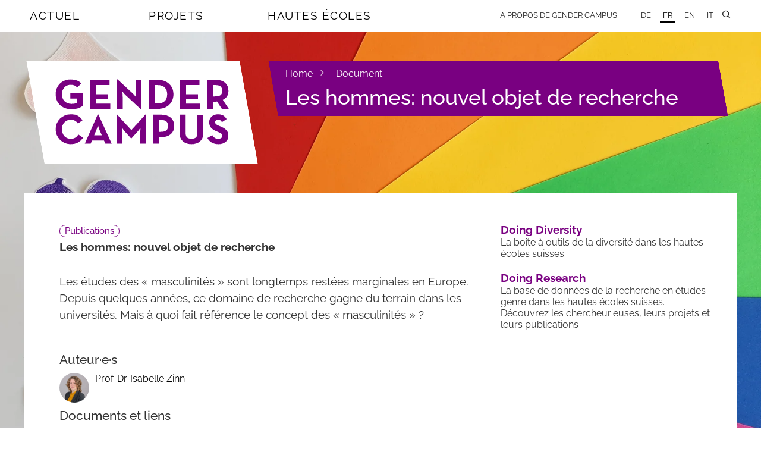

--- FILE ---
content_type: text/html; charset=utf-8
request_url: https://www.gendercampus.ch/fr/document/les-hommes-nouvel-objet-de-recherche
body_size: 4942
content:
<!DOCTYPE html>
<html lang="fr" class="no-js" data-wf-site="59841ce76c6a8d000183fcc5">
  <head>
    <meta charset="utf-8">
    <!--
	Website: STURM UND BRÄM
	This website is powered by TYPO3 - inspiring people to share!
	TYPO3 is a free open source Content Management Framework initially created by Kasper Skaarhoj and licensed under GNU/GPL.
	TYPO3 is copyright 1998-2025 of Kasper Skaarhoj. Extensions are copyright of their respective owners.
	Information and contribution at https://typo3.org/
-->
    <meta http-equiv="x-ua-compatible" content="IE=edge,chrome=1">
    <meta name="viewport" content="width=device-width, initial-scale=1.0">
    <meta property="og:locale" content="fr_CH">
    <meta property="og:site_name" content="Gender Campus">
    <meta property="og:type" content="website">
    <meta property="og:url" content="https://www.gendercampus.ch/fr/document/les-hommes-nouvel-objet-de-recherche">
    <meta property="og:title" content="Les hommes: nouvel objet de recherche — Gendercampus">
    <meta property="og:image" content="https://www.gendercampus.ch/public/_processed_/0/0/csm_bianco_d51db5a042.jpg">
    <meta property="og:image:url" content="https://www.gendercampus.ch/public/_processed_/0/0/csm_bianco_d51db5a042.jpg">
    <meta property="og:image:alt" content="[Translate to Français:] ">
    <meta property="og:image:width" content="1200">
    <meta property="og:image:height" content="630">
    <meta name="twitter:title" content="Les hommes: nouvel objet de recherche — Gendercampus">
    <meta name="twitter:image" content="https://www.gendercampus.ch/public/_processed_/0/0/csm_bianco_42e736ac7e.jpg">
    <meta name="twitter:image:alt" content="[Translate to Français:] ">
    <meta name="format-detection" content="telephone=no">
    <link rel="stylesheet" href="/_assets/e0dd8b8d7af90604bd2dd71e37b07ffa/Build/Css/style.css?1764255096" media="all">
    <link rel="apple-touch-icon" sizes="180x180" href="/apple-touch-icon.png">
    <link rel="icon" type="image/png" sizes="32x32" href="/favicon-32x32.png">
    <link rel="icon" type="image/png" sizes="16x16" href="/favicon-16x16.png">
    <link rel="manifest" href="/manifest.json">
    <link rel="mask-icon" href="/safari-pinned-tab.svg" color="#790081">
    <meta name="theme-color" content="#790081">
    <script>
  var _mtm = window._mtm = window._mtm || [];
  _mtm.push({ 'mtm.startTime': (new Date().getTime()), 'event': 'mtm.Start' });
  (function () {
  var d = document, g = d.createElement('script'), s = d.getElementsByTagName('script')[0];
  g.async = true; g.src = 'https://stats.gendercampus.ch/js/container_ooaSWIPJ.js'; s.parentNode.insertBefore(g, s);
  })();
  </script>
    <title>Les hommes: nouvel objet de recherche &mdash; Gendercampus </title>
    <link rel="canonical" href="https://www.gendercampus.ch/fr/document/les-hommes-nouvel-objet-de-recherche">
    <link rel="alternate" hreflang="de" href="https://www.gendercampus.ch/de/document/les-hommes-nouvel-objet-de-recherche">
    <link rel="alternate" hreflang="fr" href="https://www.gendercampus.ch/fr/document/les-hommes-nouvel-objet-de-recherche">
    <link rel="alternate" hreflang="en" href="https://www.gendercampus.ch/en/document/les-hommes-nouvel-objet-de-recherche">
    <link rel="alternate" hreflang="it" href="https://www.gendercampus.ch/it/document/les-hommes-nouvel-objet-de-recherche">
    <link rel="alternate" hreflang="x-default" href="https://www.gendercampus.ch/de/document/les-hommes-nouvel-objet-de-recherche"> </head>
  <body class="body dd-page pid-231">
    <div class="page-bg-wrapper">
      <picture> <source media="(orientation: portrait)" srcset=" /public/_processed_/0/0/csm_bianco_369cb36bb9.webp 480w, /public/_processed_/0/0/csm_bianco_408639f672.webp 768w, /public/_processed_/0/0/csm_bianco_c729ca71d8.webp 1080w" sizes="100vw"> <source media="(orientation: landscape)" srcset=" /public/_processed_/0/0/csm_bianco_f615271b96.webp 800w, /public/_processed_/0/0/csm_bianco_0384224481.webp 1080w, /public/_processed_/0/0/csm_bianco_4b60271384.webp 1600w, /public/_processed_/0/0/csm_bianco_89b467ebf9.webp 2000w, /public/_processed_/0/0/csm_bianco_3fa450d5a2.webp 2600w, /public/_processed_/0/0/csm_bianco_e3adc03fdf.webp 3200w" sizes="100vw"> <img class="page-bg-image" src="/public/_processed_/0/0/csm_bianco_8f6ca7c103.jpg" alt="" loading="eager" aria-hidden="true"> </picture>
       </div>
    <style>
                        .page-bg-image {
                            --page-bg-x: 0%;
                            --page-bg-y: 30%;
                            --page-bg-x-tall: 50%;
                            --page-bg-y-tall: 0%;
                        }
                    </style>
    <header class="header">
      <div class="navbar w-nav" data-animation="over-right" data-collapse="medium" data-doc-height="1" data-duration="500" data-easing="ease-out-back" data-easing2="ease-in-out-back">
        <div class="nav-container w-container"> <a href="/fr/" target="_top" class="gc-brand-container nav-brand w-hidden-main w-hidden-medium w-inline-block w-clearfix">
            <div class="mainlogo-background nav-brand"><img src="/_assets/e0dd8b8d7af90604bd2dd71e37b07ffa/Build/Images/gendercampus_logo_rgb.svg" width="100" height="100" class="gc-mainlogo" alt="" ></div>
          </a>
          <nav class="nav-menu w-nav-menu" role="navigation">
            <ul class="mainnav w-list-unstyled">
              <li class="mainnav-item" data-ix="showmegamenu"><a href="/fr/actuel" target="_top" class="mainnav-link">Actuel</a>
                <div class="mainnav-subitems-container menu-1" data-ix="megamenuonload">
                  <ul class="mainnav-subitems w-list-unstyled">
                    <li class="mainnav-subitem"><a href="/fr/actuel/sabonner" target="_top" class="link-subitem">S'abonner</a></li>
                    <li class="mainnav-subitem"><a href="/fr/actuel/actualites" target="_top" class="link-subitem">Actualités</a></li>
                    <li class="mainnav-subitem"><a href="/fr/actuel/evenements" target="_top" class="link-subitem">Événements</a></li>
                    <li class="mainnav-subitem"><a href="/fr/actuel/cycles-de-conferences" target="_top" class="link-subitem">Cycles de conférences</a></li>
                    <li class="mainnav-subitem"><a href="/fr/actuel/appels-a-contributions" target="_top" class="link-subitem">Appels à contributions</a></li>
                    <li class="mainnav-subitem"><a href="/fr/actuel/offres-demploi" target="_top" class="link-subitem">Offres d'emploi</a></li>
                    <li class="mainnav-subitem"><a href="/fr/actuel/prix-et-recompenses" target="_top" class="link-subitem">Prix et récompenses</a></li>
                    <li class="mainnav-subitem"><a href="/fr/actuel/bourses" target="_top" class="link-subitem">Bourses</a></li>
                    <li class="mainnav-subitem"><a href="/fr/actuel/formations-continues" target="_top" class="link-subitem">Formations continues</a></li>
                    <li class="mainnav-subitem"><a href="/fr/hautes-ecoles/formation-et-recherche/formation-ba-et-ma/repertoire-national-des-enseignements-en-etudes-genre" target="_top" class="link-subitem">Enseignements</a></li>
                    <li class="mainnav-subitem"><a href="/fr/actuel/4genderstudies" target="_top" class="link-subitem">#4genderstudies</a></li>
                    <li class="mainnav-subitem"><a href="/fr/actuel/action-week-against-racism-2024" target="_top" class="link-subitem">Week Against Racism</a></li>
                  </ul>
                </div>
              </li>
              <li class="mainnav-item" data-ix="showmegamenu"><a href="/fr/projets" target="_top" class="mainnav-link">Projets</a>
                <div class="mainnav-subitems-container menu-2" data-ix="megamenuonload">
                  <ul class="mainnav-subitems w-list-unstyled">
                    <li class="mainnav-subitem"><a href="/fr/blog" target="_top" class="link-subitem">Blog</a></li>
                    <li class="mainnav-subitem"><a href="/fr/doing-diversity" target="_top" class="link-subitem">Doing Diversity</a></li>
                    <li class="mainnav-subitem"><a href="/fr/doing-research" target="_top" class="link-subitem">Doing Research</a></li>
                    <li class="mainnav-subitem"><a href="/fr/projets/undoing-racism" target="_top" class="link-subitem">Undoing Racism</a></li>
                  </ul>
                </div>
              </li>
              <li class="mainnav-item" data-ix="showmegamenu"><a href="/fr/hautes-ecoles" target="_top" class="mainnav-link">Hautes écoles</a>
                <div class="mainnav-subitems-container menu-3" data-ix="megamenuonload">
                  <ul class="mainnav-subitems w-list-unstyled">
                    <li class="mainnav-subitem"><a href="/fr/hautes-ecoles/institutions" target="_top" class="link-subitem">Institutions</a></li>
                    <li class="mainnav-subitem"><a href="/fr/hautes-ecoles/developpement-des-hautes-ecoles" target="_top" class="link-subitem">Développement des hautes écoles</a></li>
                    <li class="mainnav-subitem"><a href="/fr/hautes-ecoles/formation-et-recherche" target="_top" class="link-subitem">Formation et recherche</a></li>
                  </ul>
                </div>
              </li>
            </ul>
            <ul class="servicenav w-clearfix w-list-unstyled">
              <li class="servicenav-item"><a href="/fr/a-propos-de-gender-campus" target="_top" class="servicenav-link w-nav-link">A propos de Gender Campus</a></li>
              <li class="servicenav-item subitem w-hidden-main"><a href="/fr/a-propos-de-gender-campus/equipe-et-conseil-scientifique" target="_top" class="servicenav-link w-nav-link">Equipe et Conseil scientifique</a></li>
              <li class="servicenav-item subitem w-hidden-main"><a href="/fr/a-propos-de-gender-campus/institutions-porteuses" target="_top" class="servicenav-link w-nav-link">Institutions porteuses</a></li>
              <li class="servicenav-item subitem w-hidden-main"><a href="/fr/a-propos-de-gender-campus/illustrations" target="_top" class="servicenav-link w-nav-link">Illustrations</a></li>
              <li class="servicenav-item subitem w-hidden-main"><a href="/fr/a-propos-de-gender-campus/contact" target="_top" class="servicenav-link w-nav-link">Contact</a></li>
              <li class="servicenav-item subitem w-hidden-main"><a href="/fr/a-propos-de-gender-campus/impressum" target="_top" class="servicenav-link w-nav-link">Impressum</a></li>
              <li class="servicenav-item subitem w-hidden-main"><a href="/fr/a-propos-de-gender-campus/protection-des-donnees" target="_top" class="servicenav-link w-nav-link">Protection des Données</a></li>
              <li class="servicenav-item subitem w-hidden-main"><a href="/fr/a-propos-de-gender-campus/politique-relative-aux-cookies" target="_top" class="servicenav-link w-nav-link">Politique relative aux cookies</a></li>
              <li class="lang-nav servicenav-item"><a href="/de/document/les-hommes-nouvel-objet-de-recherche" target="_top" class="lang-nav servicenav-link w-nav-link">DE</a></li>
              <li class="lang-nav servicenav-item"><a href="/fr/document/les-hommes-nouvel-objet-de-recherche" target="_top" class="t--current lang-nav servicenav-link w-nav-link">FR</a></li>
              <li class="lang-nav servicenav-item"><a href="/en/document/les-hommes-nouvel-objet-de-recherche" target="_top" class="lang-nav servicenav-link w-nav-link">EN</a></li>
              <li class="lang-nav servicenav-item"><a href="/it/document/les-hommes-nouvel-objet-de-recherche" target="_top" class="lang-nav servicenav-link w-nav-link">IT</a></li>
               </ul>
             </nav>
          <div class="main-hamburger w-nav-button" data-ix="menuhamburgerclick">
            <div class="icon-hamburger">
              <div class="line-1"></div>
              <div class="line-2"></div>
              <div class="line-3"></div>
               </div>
             </div>
          <ul class="sitesearch-nav w-list-unstyled">
            <li class="servicenav-item search-nav"> <a href="#" data-ix="opensitesearchcontainer" class="search-nav w-nav-link"></a>
              <div data-ix="onloadhidesearchsite" class="search-container" style="opacity: 0; transform: scaleX(0.01) scaleY(1) scaleZ(1);">
                <div class="form sitesearch-container">
                  <form action="/index.php" id="wf-form-form_sitesearch" class="form-sitesearch w-clearfix" method="get" name="search"> <input type="hidden" name="id" value="212"> <input type="hidden" name="L" value="1"> <input type="text" class="input-text input-sitesearch w-input" maxlength="256" name="tx_kesearch_pi1[sword]" data-name="sitesearch_keyword" data-ix="entersearchresults" placeholder="Rechercher" id="sitesearch_keyword-2" style="transition: border 0.4s ease 0s;"> <a data-ix="onloadhideajaxresults" class="ajax-results w-inline-block" style="opacity: 0; transform: scaleX(0.01) scaleY(1) scaleZ(1);" href="/fr/recherche">
                      <p class="ajax-result-text">0</p>
                       </a> </form>
                   </div>
                 </div>
               </li>
             </ul>
           </div>
         </div>
      <div class="hero hero-landingpage">
        <div class="hero-placeholder ">
          <div class="full-width-container w-clearfix "> <a href="/fr/" target="_top" class="gc-brand-container w-hidden-small w-hidden-tiny w-clearfix w-inline-block">
              <div class="chrome-box"></div>
              <div class="mainlogo-background nav-brand"><img src="/_assets/e0dd8b8d7af90604bd2dd71e37b07ffa/Build/Images/gendercampus_logo_rgb.svg" width="100" height="100" class="gc-mainlogo" alt="" ></div>
              <div class="chrome-box invers"></div>
            </a>
            <div class="claim-container w-clearfix">
              <div class="chrome-claim"></div>
              <div class="header-claim-box w-clearfix">
                <ul class="pathway-items w-list-unstyled">
                  <li class="pathway-item"><a href="/fr/" target="_top" class="link-pathway">Home</a><span class="icon"></span></li>
                  <li class="pathway-item"><a href="/fr/document" target="_top" class="link-pathway">Document</a></li>
                </ul>
                <h1 class="header-claim-box landingpage-header"> Les hommes: nouvel objet de recherche </h1>
                 </div>
              <div class="chrome-claim invers"></div>
               </div>
             </div>
           </div>
         </div>
       </header>
     <main class="main page-main">
      <div class="full-width-container page-container">
        <article class="page-content-container w-clearfix">
          <section class="content-wrapper"> <a id="c1164"></a> <a id="c1176"></a>
            <p class="blog-label"> <a class="badge dd-badge" href="/fr/doing-research#type=document"> Publications </a> </p>
            <div class="rte-content w-richtext">
              <p class="blog-lead"> Les hommes: nouvel objet de recherche </p>
              <p>Les études des «&nbsp;masculinités&nbsp;» sont longtemps restées marginales en Europe. Depuis quelques années, ce domaine de recherche gagne du terrain dans les universités. Mais à quoi fait référence le concept des «&nbsp;masculinités&nbsp;»&nbsp;?</p>
               </div>
            <h2 class="material-heading"> Auteur·e·s </h2>
            <div class="author-info-wrapper projekt_list w-clearfix">
              <figure class="author-image-wrapper image-author-small"> <img src="/public/_processed_/0/a/csm_Zinn_5c134aa330.jpg" alt="Person Avatar" class="image-author"> </figure>
              <h2 class="heading-author project-person"> <a href="/fr/person/isabelle-zinn"> Prof. Dr. Isabelle Zinn </a> </h2>
               </div>
            <h2 class="material-heading"> Documents et liens </h2>
            <ul class="links news-material-items w-list-unstyled">
              <li class="news-material-item url-link"><a href="https://www.reiso.org/articles/themes/genre/164-les-hommes-nouvel-objet-de-recherche" target="_blank" rel="noreferrer" class="content-link"> Accéder à l&#039;article sur le site web de REISO </a></li>
               </ul>
            <div class="news-images"> </div>
            <h2 class="material-heading"> Informations sur la publication</h2>
            <div class="content-row detail-row w-row">
              <div class="content-col detail-col w-col w-col-4 w-col-stack">
                <p class="detail-title news-detail"> <strong> Institutions: </strong> </p>
                 </div>
              <div class="content-col detail-col w-col w-col-8 w-col-stack">
                <p class="news-detail"> <a class="link" href="/fr/hautes-ecoles/institutions/detail/universite-de-lausanne"> Université de Lausanne </a> </p>
                 </div>
               </div>
            <div class="content-row detail-row w-row">
              <div class="content-col detail-col w-col w-col-4 w-col-stack">
                <p class="detail-title news-detail"> <strong> Auteur·e·s: </strong> </p>
                 </div>
              <div class="content-col detail-col w-col w-col-8 w-col-stack">
                <p class="news-detail"> <a class="link" href="/fr/person/isabelle-zinn"> Isabelle Zinn </a> </p>
                 </div>
               </div>
            <div class="content-row detail-row w-row">
              <div class="content-col detail-col w-col w-col-4 w-col-stack">
                <p class="detail-title news-detail"> <strong> Edité par: </strong> </p>
                 </div>
              <div class="content-col detail-col w-col w-col-8 w-col-stack">
                <p class="news-detail"> Marylou Rey </p>
                 </div>
               </div>
            <div class="content-row detail-row w-row">
              <div class="content-col detail-col w-col w-col-4 w-col-stack">
                <p class="detail-title news-detail"> <strong> Maison d&#039;édition: </strong> </p>
                 </div>
              <div class="content-col detail-col w-col w-col-8 w-col-stack">
                <p class="news-detail"> REISO Revue d&#039;Information Sociale </p>
                 </div>
               </div>
            <div class="content-row detail-row w-row">
              <div class="content-col detail-col w-col w-col-4 w-col-stack">
                <p class="detail-title news-detail"> <strong> Langues: </strong> </p>
                 </div>
              <div class="content-col detail-col w-col w-col-8 w-col-stack">
                <p class="news-detail"> Français </p>
                 </div>
               </div>
            <div class="content-row detail-row w-row">
              <div class="content-col detail-col w-col w-col-4 w-col-stack">
                <p class="detail-title news-detail"> <strong> Ville: </strong> </p>
                 </div>
              <div class="content-col detail-col w-col w-col-8 w-col-stack">
                <p class="news-detail"> Lausanne </p>
                 </div>
               </div>
            <div class="content-row detail-row w-row">
              <div class="content-col detail-col w-col w-col-4 w-col-stack">
                <p class="detail-title news-detail"> <strong> Année: </strong> </p>
                 </div>
              <div class="content-col detail-col w-col w-col-8 w-col-stack">
                <p class="news-detail"> 2013 </p>
                 </div>
               </div>
            <div class="content-row detail-row w-row">
              <div class="content-col detail-col w-col w-col-4 w-col-stack">
                <p class="detail-title news-detail"> <strong> Thèmes: </strong> </p>
                 </div>
              <div class="content-col detail-col w-col w-col-8 w-col-stack">
                <p class="news-detail"> <a class="link" href="/fr/decouvrir/toutes-les-actualites/etudes-genre">Etudes genre</a> </p>
                 </div>
               </div>
            <div class="content-row detail-row w-row">
              <div class="content-col detail-col w-col w-col-4 w-col-stack">
                <p class="detail-title news-detail"> <strong> Disciplines: </strong> </p>
                 </div>
              <div class="content-col detail-col w-col w-col-8 w-col-stack">
                <p class="news-detail"> <a class="link" href="/fr/decouvrir/disciplines/sciences-sociales">Sciences sociales</a> </p>
                 </div>
               </div>
            <div class="content-row detail-row w-row">
              <div class="content-col detail-col w-col w-col-4 w-col-stack">
                <p class="detail-title news-detail"> <strong> Thématiques: </strong> </p>
                 </div>
              <div class="content-col detail-col w-col w-col-8 w-col-stack">
                <p class="news-detail"> Masculinités </p>
                 </div>
               </div>
            <div class="content-row detail-row w-row">
              <div class="content-col detail-col w-col w-col-4 w-col-stack">
                <p class="detail-title news-detail"> <strong> Branches: </strong> </p>
                 </div>
              <div class="content-col detail-col w-col w-col-8 w-col-stack">
                <p class="news-detail"> Etudes Genre, Sociologie </p>
                 </div>
               </div>
            <div class="content-row detail-row w-row">
              <div class="content-col detail-col w-col w-col-4 w-col-stack">
                <p class="detail-title news-detail"> <strong> Type: </strong> </p>
                 </div>
              <div class="content-col detail-col w-col w-col-8 w-col-stack">
                <p class="news-detail"> Article de blog </p>
                 </div>
               </div>
             </section>
          <aside class="aside-wrapper">
            <section class="aside-section">
              <nav class="aside-menu">
                <ul class="aside-menu-items w-list-unstyled">
                  <li class="aside-menu-item"> <a class="link-aside-menu" href="/fr/doing-diversity"> Doing Diversity </a> <br> <span class="aside-menu-desc"> La boîte à outils de la diversité dans les hautes écoles suisses </span> </li>
                  <li class="aside-menu-item"> <a class="link-aside-menu" href="/fr/doing-research"> Doing Research </a> <br> <span class="aside-menu-desc"> La base de données de la recherche en études genre dans les hautes écoles suisses. Découvrez les chercheur·euses, leurs projets et leurs publications </span> </li>
                   </ul>
                 </nav>
              <div style="margin-bottom: 4em;"></div>
              <div class="rte-aside w-richtext"> </div>
               </section>
             </aside>
           </article>
         </div>
       </main>
    <footer class="footer">
      <div class="footer full-width-container w-clearfix">
        <div class="logo-footer w-clearfix"> <img src="/_assets/e0dd8b8d7af90604bd2dd71e37b07ffa/Build/Images/gendercampus_logo_claim_rgb_fr.svg" width="132" height="132" class="footer-logo" alt="" > </div>
        <div class="footer-sitemap-container">
          <div class="row-sitemap w-row">
            <div class="col-sitemap w-col w-col-4 w-col-medium-4 w-col-small-small-stack">
              <h3 class="sitemap-heading"><a href="/fr/actuel" target="_top" class="link-sitemap">Actuel</a></h3>
              <ul class="sitemap-items w-list-unstyled">
                <li class="sitemap-item"><a href="/fr/actuel" target="_top" class="link-sitemap">Toutes les actualités</a></li>
                <li class="sitemap-item"><a href="/fr/actuel/sabonner" target="_top" class="link-sitemap">S'abonner</a></li>
                <li class="sitemap-item"><a href="/fr/hautes-ecoles/formation-et-recherche/formation-ba-et-ma/repertoire-national-des-enseignements-en-etudes-genre" target="_top" class="link-sitemap">Enseignements</a></li>
                <li class="sitemap-item"><a href="/fr/actuel/4genderstudies" target="_top" class="link-sitemap">#4genderstudies</a></li>
                <li class="sitemap-item"><a href="/fr/actuel/action-week-against-racism-2024" target="_top" class="link-sitemap">Week Against Racism</a></li>
              </ul>
            </div>
            <div class="col-sitemap w-col w-col-4 w-col-medium-4 w-col-small-small-stack">
              <h3 class="sitemap-heading"><a href="/fr/projets" target="_top" class="link-sitemap">Projets</a></h3>
              <ul class="sitemap-items w-list-unstyled">
                <li class="sitemap-item"><a href="/fr/blog" target="_top" class="link-sitemap">Blog</a></li>
                <li class="sitemap-item"><a href="/fr/doing-diversity" target="_top" class="link-sitemap">Doing Diversity</a></li>
                <li class="sitemap-item"><a href="/fr/doing-research" target="_top" class="link-sitemap">Doing Research</a></li>
                <li class="sitemap-item"><a href="/fr/projets/undoing-racism" target="_top" class="link-sitemap">Undoing Racism</a></li>
              </ul>
            </div>
            <div class="col-sitemap w-col w-col-4 w-col-medium-4 w-col-small-small-stack">
              <h3 class="sitemap-heading"><a href="/fr/hautes-ecoles" target="_top" class="link-sitemap">Hautes écoles</a></h3>
              <ul class="sitemap-items w-list-unstyled">
                <li class="sitemap-item"><a href="/fr/hautes-ecoles/institutions" target="_top" class="link-sitemap">Institutions</a></li>
                <li class="sitemap-item"><a href="/fr/hautes-ecoles/developpement-des-hautes-ecoles" target="_top" class="link-sitemap">Développement des hautes écoles</a></li>
                <li class="sitemap-item"><a href="/fr/hautes-ecoles/formation-et-recherche" target="_top" class="link-sitemap">Formation et recherche</a></li>
              </ul>
            </div>
             </div>
          <div class="row-sitemap w-row">
            <div class="col-sitemap w-col w-col-4 w-col-medium-4 w-col-small-small-stack">
              <h3 class="sitemap-heading"><a href="/fr/a-propos-de-gender-campus" target="_top" class="link-sitemap">A propos de Gender Campus</a></h3>
              <ul class="sitemap-items w-list-unstyled">
                <li class="sitemap-item"><a href="/fr/a-propos-de-gender-campus/equipe-et-conseil-scientifique" target="_top" class="link-sitemap">Equipe et Conseil scientifique</a></li>
                <li class="sitemap-item"><a href="/fr/a-propos-de-gender-campus/institutions-porteuses" target="_top" class="link-sitemap">Institutions porteuses</a></li>
                <li class="sitemap-item"><a href="/fr/a-propos-de-gender-campus/illustrations" target="_top" class="link-sitemap">Illustrations</a></li>
                <li class="sitemap-item"><a href="/fr/a-propos-de-gender-campus/contact" target="_top" class="link-sitemap">Contact</a></li>
                <li class="sitemap-item"><a href="/fr/a-propos-de-gender-campus/impressum" target="_top" class="link-sitemap">Impressum</a></li>
                <li class="sitemap-item"><a href="/fr/a-propos-de-gender-campus/protection-des-donnees" target="_top" class="link-sitemap">Protection des Données</a></li>
                <li class="sitemap-item"><a href="/fr/a-propos-de-gender-campus/politique-relative-aux-cookies" target="_top" class="link-sitemap">Politique relative aux cookies</a></li>
              </ul>
            </div>
             </div>
          <div class="row-sitemap w-row">
            <div class="col-sitemap w-col w-col-8 w-col-medium-8 w-col-small-small-stack"> </div>
            <div class="col-sitemap w-col w-col-4 w-col-medium-4 w-col-small-small-stack">
              <div id="logo-creator" style="width: 200px; position: absolute; top: -80px;"><a href="https://sturmundbraem.ch/referenzen#gendercampus" target="_blank" rel="noreferrer" title="Sturm und Bräm - Webdesign und Entwicklung"><img alt="Logo: Sturm und Bräm - Webdesign und Entwicklung" src="/_assets/e0dd8b8d7af90604bd2dd71e37b07ffa/Build/Images/sturmundbraem_invers.svg" width="400" height="74.5"></a></div>
               </div>
             </div>
           </div>
         </div>
       </footer>
    <script src="/_assets/e0dd8b8d7af90604bd2dd71e37b07ffa/Build/JavaScript/app.js?1764255096"></script>
    <script src="/_assets/af4a39005a4d67aeaa8f231dc9f1e280/JavaScript/AjaxSearch.js?1764255096"></script>
    <script src="/_assets/af4a39005a4d67aeaa8f231dc9f1e280/JavaScript/InPageFilter.js?1764255096"></script>
     </body>
   </html>

--- FILE ---
content_type: text/css; charset=utf-8
request_url: https://www.gendercampus.ch/_assets/e0dd8b8d7af90604bd2dd71e37b07ffa/Build/Css/style.css?1764255096
body_size: 22284
content:
/*! normalize.css v3.0.3 | MIT License | github.com/necolas/normalize.css */.alert-box{background-color:#790081;color:#fff;font-size:1.2rem;font-weight:400;line-height:1.2;padding:20px}.form-message-container.OK{background-color:#088000}html{font-family:sans-serif;-ms-text-size-adjust:100%;-webkit-text-size-adjust:100%}article,aside,details,figcaption,figure,footer,header,hgroup,main,menu,nav,section,summary{display:block}audio,canvas,progress,video{display:inline-block;vertical-align:baseline}audio:not([controls]){display:none;height:0}[hidden],template{display:none}a{background-color:transparent}a:active,a:hover{outline:0}abbr[title]{border-bottom:1px dotted}b,strong{font-weight:700}dfn{font-style:italic}h1{font-size:2em;margin:.67em 0}mark{background:#ff0;color:#000}small{font-size:80%}sub,sup{font-size:75%;line-height:0;position:relative;vertical-align:baseline}sup{top:-.5em}sub{bottom:-.25em}img{border:0}svg:not(:root){overflow:hidden}figure{margin:1em 40px}hr{box-sizing:content-box;height:0}pre{overflow:auto}code,kbd,pre,samp{font-family:monospace,monospace;font-size:1em}button,input,optgroup,select,textarea{color:inherit;font:inherit;margin:0}button{overflow:visible}button,select{text-transform:none}button,html input[type=button],input[type=reset]{-webkit-appearance:button;cursor:pointer}button[disabled],html input[disabled]{cursor:default}button::-moz-focus-inner,input::-moz-focus-inner{border:0;padding:0}input{line-height:normal}input[type=checkbox],input[type=radio]{box-sizing:border-box;padding:0}input[type=number]::-webkit-inner-spin-button,input[type=number]::-webkit-outer-spin-button{height:auto}input[type=search]{-webkit-appearance:none}input[type=search]::-webkit-search-cancel-button,input[type=search]::-webkit-search-decoration{-webkit-appearance:none}fieldset{border:1px solid silver;margin:0 2px;padding:.35em .625em .75em}legend{border:0;padding:0}textarea{overflow:auto}optgroup{font-weight:700}table{border-collapse:collapse;border-spacing:0}td,th{padding:0}@font-face{font-family:webflow-icons;font-style:normal;font-weight:400;src:url([data-uri]) format("truetype")}[class*=" w-icon-"],[class^=w-icon-]{font-family:webflow-icons!important;speak:none;font-feature-settings:normal;font-style:normal;font-variant:normal;font-weight:400;line-height:1;text-transform:none;-webkit-font-smoothing:antialiased;-moz-osx-font-smoothing:grayscale}.w-icon-slider-right:before{content:""}.w-icon-slider-left:before{content:""}.w-icon-nav-menu:before{content:""}.w-icon-arrow-down:before,.w-icon-dropdown-toggle:before{content:""}.w-icon-file-upload-remove:before{content:""}.w-icon-file-upload-icon:before{content:""}*{box-sizing:border-box}html{height:100%}body{background-color:#fff;color:#333;font-family:Arial,sans-serif;font-size:14px;line-height:20px;margin:0;min-height:100%}img{vertical-align:middle}html.w-mod-touch *{background-attachment:scroll!important}.w-block{display:block}.w-inline-block{display:inline-block;max-width:100%}.w-clearfix:after,.w-clearfix:before{content:" ";display:table;grid-column-end:2;grid-column-start:1;grid-row-end:2;grid-row-start:1}.w-clearfix:after{clear:both}.w-hidden{display:none}.w-button{background-color:#3898ec;border:0;border-radius:0;color:#fff;cursor:pointer;display:inline-block;line-height:inherit;padding:9px 15px;text-decoration:none}input.w-button{-webkit-appearance:button}html[data-w-dynpage] [data-w-cloak]{color:transparent!important}.w-webflow-badge,.w-webflow-badge *{background:none;background-attachment:scroll;background-clip:border-box;background-color:transparent;background-image:none;background-origin:padding-box;background-position:0 0;background-repeat:repeat;background-size:auto auto;border:0 transparent;border-radius:0;bottom:auto;box-shadow:none;box-sizing:border-box;clear:none;color:inherit;direction:ltr;display:block;float:none;font-family:inherit;font-feature-settings:inherit;font-size:inherit;font-style:inherit;font-variant:inherit;font-weight:inherit;height:auto;left:auto;letter-spacing:inherit;line-height:inherit;list-style-type:disc;margin:0;max-height:none;max-width:none;min-height:0;min-width:0;opacity:1;overflow:visible;overflow-x:visible;overflow-y:visible;padding:0;position:static;right:auto;text-align:inherit;text-decoration:inherit;text-indent:0;text-shadow:none;text-transform:inherit;top:auto;transform:none;transition:none;visibility:visible;width:auto;z-index:auto;font-smoothing:auto;cursor:inherit;vertical-align:baseline;white-space:inherit;word-break:normal;word-spacing:normal;word-wrap:normal}.w-webflow-badge{background-color:#fff!important;border-radius:3px!important;bottom:12px!important;box-shadow:0 0 0 1px rgba(0,0,0,.1),0 1px 3px rgba(0,0,0,.1);color:#aaadb0!important;cursor:pointer;font-size:12px!important;height:auto!important;left:auto!important;line-height:14px!important;margin:0!important;overflow:visible!important;padding:6px 8px 6px 6px!important;position:fixed!important;right:12px!important;text-decoration:none!important;top:auto!important;transform:none!important;white-space:nowrap;width:auto!important;z-index:2147483647!important}.w-webflow-badge,.w-webflow-badge>img{display:inline-block!important;opacity:1!important;visibility:visible!important}.w-webflow-badge>img{vertical-align:middle!important}h1,h2,h3,h4,h5,h6{font-weight:700;margin-bottom:10px}h1{font-size:38px;line-height:44px}h1,h2{margin-top:20px}h2{font-size:32px;line-height:36px}h3{font-size:24px;line-height:30px;margin-top:20px}h4,h5{margin-top:10px}h5{font-size:14px;line-height:20px}h6{font-size:12px;line-height:18px;margin-top:10px}p{margin-top:0}blockquote{border-left:5px solid #e2e2e2;font-size:18px;line-height:22px;padding:10px 20px}blockquote,figure{margin:0 0 10px}figcaption{text-align:center}ol,ul{margin-bottom:10px;margin-top:0;padding-left:40px}.w-list-unstyled{list-style:none;padding-left:0}.w-embed:after,.w-embed:before{content:" ";display:table;grid-column-end:2;grid-column-start:1;grid-row-end:2;grid-row-start:1}.w-embed:after{clear:both}.w-video{padding:0;position:relative;width:100%}.w-video embed,.w-video iframe,.w-video object{border:none;height:100%;left:0;position:absolute;top:0;width:100%}fieldset{border:0;margin:0;padding:0}[type=button],[type=reset],button{-webkit-appearance:button;border:0;cursor:pointer}.w-form{margin:0 0 15px}.w-form-done{background-color:#ddd;display:none;padding:20px;text-align:center}.w-form-fail{background-color:#ffdede;display:none;margin-top:10px;padding:10px}label{display:block;font-weight:700;margin-bottom:5px}.w-input,.w-select{background-color:#fff;border:1px solid #ccc;color:#333;display:block;font-size:14px;height:38px;line-height:1.42857143;margin-bottom:10px;padding:8px 12px;vertical-align:middle;width:100%}.w-input:-moz-placeholder,.w-select:-moz-placeholder{color:#999}.w-input::-moz-placeholder,.w-select::-moz-placeholder{color:#999;opacity:1}.w-input:-ms-input-placeholder,.w-select:-ms-input-placeholder{color:#999}.w-input::-webkit-input-placeholder,.w-select::-webkit-input-placeholder{color:#999}.w-input:focus,.w-select:focus{border-color:#3898ec;outline:0}.w-input[disabled],.w-input[readonly],.w-select[disabled],.w-select[readonly],fieldset[disabled] .w-input,fieldset[disabled] .w-select{cursor:not-allowed}.w-input[disabled]:not(.w-input-disabled),.w-input[readonly],.w-select[disabled]:not(.w-input-disabled),.w-select[readonly],fieldset[disabled]:not(.w-input-disabled) .w-input,fieldset[disabled]:not(.w-input-disabled) .w-select{background-color:#eee}textarea.w-input,textarea.w-select{height:auto}.w-select{background-color:#f3f3f3}.w-select[multiple]{height:auto}.w-form-label{cursor:pointer;display:inline-block;font-weight:400;margin-bottom:0}.w-radio{display:block;margin-bottom:5px;padding-left:20px}.w-radio:after,.w-radio:before{content:" ";display:table;grid-column-end:2;grid-column-start:1;grid-row-end:2;grid-row-start:1}.w-radio:after{clear:both}.w-radio-input{float:left;line-height:normal;margin:4px 0 0;margin-left:-20px;margin-top:1px\9;margin-top:3px}.w-file-upload{display:block;margin-bottom:10px}.w-file-upload-input{height:.1px;opacity:0;overflow:hidden;position:absolute;width:.1px;z-index:-100}.w-file-upload-default,.w-file-upload-success,.w-file-upload-uploading{color:#333;display:inline-block}.w-file-upload-error{display:block;margin-top:10px}.w-file-upload-default.w-hidden,.w-file-upload-error.w-hidden,.w-file-upload-success.w-hidden,.w-file-upload-uploading.w-hidden{display:none}.w-file-upload-uploading-btn{cursor:pointer;font-size:14px;font-weight:400;padding:8px 12px}.w-file-upload-file,.w-file-upload-uploading-btn{background-color:#fafafa;border:1px solid #ccc;display:flex;margin:0}.w-file-upload-file{flex-grow:1;justify-content:space-between;padding:8px 9px 8px 11px}.w-file-upload-file-name{display:block;font-size:14px;font-weight:400}.w-file-remove-link{cursor:pointer;display:block;height:auto;margin-left:10px;margin-top:3px;padding:3px;width:auto}.w-icon-file-upload-remove{font-size:10px;margin:auto}.w-file-upload-error-msg{color:#ea384c;display:inline-block;padding:2px 0}.w-file-upload-info{display:inline-block;line-height:38px;padding:0 12px}.w-file-upload-label{background-color:#fafafa;border:1px solid #ccc;cursor:pointer;display:inline-block;font-size:14px;font-weight:400;margin:0;padding:8px 12px}.w-icon-file-upload-icon,.w-icon-file-upload-uploading{display:inline-block;margin-right:8px;width:20px}.w-icon-file-upload-uploading{height:20px}.w-container{margin-left:auto;margin-right:auto;max-width:940px}.w-container:after,.w-container:before{content:" ";display:table;grid-column-end:2;grid-column-start:1;grid-row-end:2;grid-row-start:1}.w-container:after{clear:both}.w-container .w-row{margin-left:-10px;margin-right:-10px}.w-row:after,.w-row:before{content:" ";display:table;grid-column-end:2;grid-column-start:1;grid-row-end:2;grid-row-start:1}.w-row:after{clear:both}.w-row .w-row{margin-left:0;margin-right:0}.w-col{float:left;min-height:1px;padding-left:10px;padding-right:10px;position:relative;width:100%}.w-col .w-col{padding-left:0;padding-right:0}.w-col-1{width:8.33333333%}.w-col-2{width:16.66666667%}.w-col-3{width:25%}.w-col-4{width:33.33333333%}.w-col-5{width:41.66666667%}.w-col-6{width:50%}.w-col-7{width:58.33333333%}.w-col-8{width:66.66666667%}.w-col-9{width:75%}.w-col-10{width:83.33333333%}.w-col-11{width:91.66666667%}.w-col-12{width:100%}.w-hidden-main{display:none!important}@media screen and (max-width:991px){.w-container{max-width:728px}.w-hidden-main{display:inherit!important}.w-hidden-medium{display:none!important}.w-col-medium-1{width:8.33333333%}.w-col-medium-2{width:16.66666667%}.w-col-medium-3{width:25%}.w-col-medium-4{width:33.33333333%}.w-col-medium-5{width:41.66666667%}.w-col-medium-6{width:50%}.w-col-medium-7{width:58.33333333%}.w-col-medium-8{width:66.66666667%}.w-col-medium-9{width:75%}.w-col-medium-10{width:83.33333333%}.w-col-medium-11{width:91.66666667%}.w-col-medium-12{width:100%}.w-col-stack{left:auto;right:auto;width:100%}}@media screen and (max-width:767px){.w-hidden-main,.w-hidden-medium{display:inherit!important}.w-hidden-small{display:none!important}.w-container .w-row,.w-row{margin-left:0;margin-right:0}.w-col{left:auto;right:auto;width:100%}.w-col-small-1{width:8.33333333%}.w-col-small-2{width:16.66666667%}.w-col-small-3{width:25%}.w-col-small-4{width:33.33333333%}.w-col-small-5{width:41.66666667%}.w-col-small-6{width:50%}.w-col-small-7{width:58.33333333%}.w-col-small-8{width:66.66666667%}.w-col-small-9{width:75%}.w-col-small-10{width:83.33333333%}.w-col-small-11{width:91.66666667%}.w-col-small-12{width:100%}}@media screen and (max-width:479px){.w-container{max-width:none}.w-hidden-main,.w-hidden-medium,.w-hidden-small{display:inherit!important}.w-hidden-tiny{display:none!important}.w-col{width:100%}.w-col-tiny-1{width:8.33333333%}.w-col-tiny-2{width:16.66666667%}.w-col-tiny-3{width:25%}.w-col-tiny-4{width:33.33333333%}.w-col-tiny-5{width:41.66666667%}.w-col-tiny-6{width:50%}.w-col-tiny-7{width:58.33333333%}.w-col-tiny-8{width:66.66666667%}.w-col-tiny-9{width:75%}.w-col-tiny-10{width:83.33333333%}.w-col-tiny-11{width:91.66666667%}.w-col-tiny-12{width:100%}}.w-widget{position:relative}.w-widget-map{height:400px;width:100%}.w-widget-map label{display:inline;width:auto}.w-widget-map img{max-width:inherit}.w-widget-map .gm-style-iw{text-align:center}.w-widget-map .gm-style-iw>button{display:none!important}.w-widget-twitter{overflow:hidden}.w-widget-twitter-count-shim{background:#fff;border:1px solid #758696;border-radius:3px;display:inline-block;height:20px;position:relative;text-align:center;vertical-align:top;width:28px}.w-widget-twitter-count-shim *{pointer-events:none;-webkit-user-select:none;-moz-user-select:none;user-select:none}.w-widget-twitter-count-shim .w-widget-twitter-count-inner{color:#999;font-family:serif;font-size:15px;line-height:12px;position:relative;text-align:center}.w-widget-twitter-count-shim .w-widget-twitter-count-clear{display:block;position:relative}.w-widget-twitter-count-shim.w--large{height:28px;width:36px}.w-widget-twitter-count-shim.w--large .w-widget-twitter-count-inner{font-size:18px;line-height:18px}.w-widget-twitter-count-shim:not(.w--vertical){margin-left:5px;margin-right:8px}.w-widget-twitter-count-shim:not(.w--vertical).w--large{margin-left:6px}.w-widget-twitter-count-shim:not(.w--vertical):after,.w-widget-twitter-count-shim:not(.w--vertical):before{border:solid transparent;content:" ";height:0;left:0;pointer-events:none;position:absolute;top:50%;width:0}.w-widget-twitter-count-shim:not(.w--vertical):before{border-color:rgba(117,134,150,0) #5d6c7b rgba(117,134,150,0) rgba(117,134,150,0);border-width:4px;margin-left:-9px;margin-top:-4px}.w-widget-twitter-count-shim:not(.w--vertical).w--large:before{border-width:5px;margin-left:-10px;margin-top:-5px}.w-widget-twitter-count-shim:not(.w--vertical):after{border-color:hsla(0,0%,100%,0) #fff hsla(0,0%,100%,0) hsla(0,0%,100%,0);border-width:4px;margin-left:-8px;margin-top:-4px}.w-widget-twitter-count-shim:not(.w--vertical).w--large:after{border-width:5px;margin-left:-9px;margin-top:-5px}.w-widget-twitter-count-shim.w--vertical{height:33px;margin-bottom:8px;width:61px}.w-widget-twitter-count-shim.w--vertical:after,.w-widget-twitter-count-shim.w--vertical:before{border:solid transparent;content:" ";height:0;left:50%;pointer-events:none;position:absolute;top:100%;width:0}.w-widget-twitter-count-shim.w--vertical:before{border-color:#5d6c7b rgba(117,134,150,0) rgba(117,134,150,0);border-width:5px;margin-left:-5px}.w-widget-twitter-count-shim.w--vertical:after{border-color:#fff hsla(0,0%,100%,0) hsla(0,0%,100%,0);border-width:4px;margin-left:-4px}.w-widget-twitter-count-shim.w--vertical .w-widget-twitter-count-inner{font-size:18px;line-height:22px}.w-widget-twitter-count-shim.w--vertical.w--large{width:76px}.w-background-video{color:#fff;height:500px;overflow:hidden;position:relative}.w-background-video>video{background-position:50% 50%;background-size:cover;bottom:-100%;height:100%;left:-100%;margin:auto;-o-object-fit:cover;object-fit:cover;position:absolute;right:-100%;top:-100%;width:100%;z-index:-100}.w-background-video>video::-webkit-media-controls-start-playback-button{-webkit-appearance:none;display:none!important}.w-background-video--control{background-color:transparent;bottom:1em;padding:0;position:absolute;right:1em}.w-background-video--control>[hidden]{display:none!important}.w-slider{background:#ddd;clear:both;height:300px;position:relative;text-align:center;-webkit-tap-highlight-color:rgba(0,0,0,0);tap-highlight-color:transparent}.w-slider-mask{display:block;left:0;overflow:hidden;right:0;white-space:nowrap;z-index:1}.w-slide,.w-slider-mask{height:100%;position:relative}.w-slide{display:inline-block;text-align:left;vertical-align:top;white-space:normal;width:100%}.w-slider-nav{bottom:0;height:40px;left:0;margin:auto;padding-top:10px;position:absolute;right:0;text-align:center;top:auto;z-index:2;-webkit-tap-highlight-color:rgba(0,0,0,0);tap-highlight-color:transparent}.w-slider-nav.w-round>div{border-radius:100%}.w-slider-nav.w-num>div{font-size:inherit;height:auto;line-height:inherit;padding:.2em .5em;width:auto}.w-slider-nav.w-shadow>div{box-shadow:0 0 3px rgba(51,51,51,.4)}.w-slider-nav-invert{color:#fff}.w-slider-nav-invert>div{background-color:rgba(34,34,34,.4)}.w-slider-nav-invert>div.w-active{background-color:#222}.w-slider-dot{background-color:hsla(0,0%,100%,.4);cursor:pointer;display:inline-block;height:1em;margin:0 3px .5em;position:relative;transition:background-color .1s,color .1s;width:1em}.w-slider-dot.w-active{background-color:#fff}.w-slider-dot:focus{box-shadow:0 0 0 2px #fff;outline:none}.w-slider-dot:focus.w-active{box-shadow:none}.w-slider-arrow-left,.w-slider-arrow-right{bottom:0;color:#fff;cursor:pointer;font-size:40px;left:0;margin:auto;overflow:hidden;position:absolute;right:0;top:0;width:80px;-webkit-tap-highlight-color:rgba(0,0,0,0);tap-highlight-color:transparent;-webkit-user-select:none;-moz-user-select:none;user-select:none}.w-slider-arrow-left [class*=" w-icon-"],.w-slider-arrow-left [class^=w-icon-],.w-slider-arrow-right [class*=" w-icon-"],.w-slider-arrow-right [class^=w-icon-]{position:absolute}.w-slider-arrow-left:focus,.w-slider-arrow-right:focus{outline:0}.w-slider-arrow-left{right:auto;z-index:3}.w-slider-arrow-right{left:auto;z-index:4}.w-icon-slider-left,.w-icon-slider-right{bottom:0;height:1em;left:0;margin:auto;right:0;top:0;width:1em}.w-slider-aria-label{border:0;clip:rect(0 0 0 0);height:1px;margin:-1px;overflow:hidden;padding:0;position:absolute;width:1px}.w-slider-force-show{display:block!important}.w-dropdown{display:inline-block;z-index:900}.w-dropdown,.w-dropdown-btn,.w-dropdown-link,.w-dropdown-toggle{margin-left:auto;margin-right:auto;position:relative;text-align:left}.w-dropdown-btn,.w-dropdown-link,.w-dropdown-toggle{color:#222;padding:20px;text-decoration:none;vertical-align:top;white-space:nowrap}.w-dropdown-toggle{cursor:pointer;display:inline-block;padding-right:40px;-webkit-user-select:none;-moz-user-select:none;user-select:none}.w-dropdown-toggle:focus{outline:0}.w-icon-dropdown-toggle{bottom:0;height:1em;margin:auto 20px auto auto;position:absolute;right:0;top:0;width:1em}.w-dropdown-list{background:#ddd;display:none;min-width:100%;position:absolute}.w-dropdown-list.w--open{display:block}.w-dropdown-link{color:#222;display:block;padding:10px 20px}.w-dropdown-link.w--current{color:#0082f3}.w-dropdown-link:focus{outline:0}@media screen and (max-width:767px){.w-nav-brand{padding-left:10px}}.w-lightbox-backdrop{color:#000;cursor:auto;font-family:serif;font-feature-settings:normal;font-size:medium;font-style:normal;font-variant:normal;font-weight:400;letter-spacing:normal;line-height:normal;list-style:disc;text-align:start;text-indent:0;text-shadow:none;text-transform:none;visibility:visible;white-space:normal;word-break:normal;word-spacing:normal;word-wrap:normal;background:rgba(0,0,0,.9);bottom:0;color:#fff;font-family:Helvetica Neue,Helvetica,Ubuntu,Segoe UI,Verdana,sans-serif;font-size:17px;font-weight:300;left:0;line-height:1.2;opacity:0;outline:0;position:fixed;right:0;text-align:center;top:0;-webkit-user-select:none;-moz-user-select:none;-ms-user-select:none;z-index:2000;-webkit-tap-highlight-color:transparent;-webkit-transform:translate(0)}.w-lightbox-backdrop,.w-lightbox-container{height:100%;overflow:auto;-webkit-overflow-scrolling:touch}.w-lightbox-content{height:100vh;overflow:hidden;position:relative}.w-lightbox-view{height:100vh;opacity:0;position:absolute;width:100vw}.w-lightbox-view:before{content:"";height:100vh}.w-lightbox-group,.w-lightbox-group .w-lightbox-view,.w-lightbox-group .w-lightbox-view:before{height:86vh}.w-lightbox-frame,.w-lightbox-view:before{display:inline-block;vertical-align:middle}.w-lightbox-figure{margin:0;position:relative}.w-lightbox-group .w-lightbox-figure{cursor:pointer}.w-lightbox-img{height:auto;max-width:none;width:auto}.w-lightbox-image{display:block;float:none;max-height:100vh;max-width:100vw}.w-lightbox-group .w-lightbox-image{max-height:86vh}.w-lightbox-caption{background:rgba(0,0,0,.4);overflow:hidden;padding:.5em 1em;text-align:left;text-overflow:ellipsis;white-space:nowrap}.w-lightbox-caption,.w-lightbox-embed{bottom:0;left:0;position:absolute;right:0}.w-lightbox-embed{height:100%;top:0;width:100%}.w-lightbox-control{background-position:50%;background-repeat:no-repeat;background-size:24px;cursor:pointer;position:absolute;top:0;transition:all .3s;width:4em}.w-lightbox-left{background-image:url([data-uri]);bottom:0;display:none;left:0}.w-lightbox-right{background-image:url([data-uri]);bottom:0;display:none;right:0}.w-lightbox-close{background-image:url([data-uri]);background-size:18px;height:2.6em;right:0}.w-lightbox-strip{bottom:0;left:0;line-height:0;overflow-x:auto;overflow-y:hidden;padding:0 1vh;position:absolute;right:0;white-space:nowrap}.w-lightbox-item{box-sizing:content-box;cursor:pointer;display:inline-block;padding:2vh 1vh;-webkit-transform:translateZ(0);width:10vh}.w-lightbox-active{opacity:.3}.w-lightbox-thumbnail{background:#222;height:10vh;overflow:hidden;position:relative}.w-lightbox-thumbnail-image{left:0;position:absolute;top:0}.w-lightbox-thumbnail .w-lightbox-tall{top:50%;transform:translateY(-50%);width:100%}.w-lightbox-thumbnail .w-lightbox-wide{height:100%;left:50%;transform:translate(-50%)}.w-lightbox-spinner{animation:d .8s linear infinite;border:5px solid rgba(0,0,0,.4);border-radius:50%;box-sizing:border-box;height:40px;left:50%;margin-left:-20px;margin-top:-20px;position:absolute;top:50%;width:40px}.w-lightbox-spinner:after{border:3px solid transparent;border-bottom-color:#fff;border-radius:50%;bottom:-4px;content:"";left:-4px;position:absolute;right:-4px;top:-4px}.w-lightbox-hide{display:none}.w-lightbox-noscroll{overflow:hidden}@media(min-width:768px){.w-lightbox-content{height:96vh;margin-top:2vh}.w-lightbox-view,.w-lightbox-view:before{height:96vh}.w-lightbox-group,.w-lightbox-group .w-lightbox-view,.w-lightbox-group .w-lightbox-view:before{height:84vh}.w-lightbox-image{max-height:96vh;max-width:96vw}.w-lightbox-group .w-lightbox-image{max-height:84vh;max-width:82.3vw}.w-lightbox-left,.w-lightbox-right{display:block;opacity:.5}.w-lightbox-close{opacity:.8}.w-lightbox-control:hover{opacity:1}}.w-lightbox-inactive,.w-lightbox-inactive:hover{opacity:0}.w-richtext:after,.w-richtext:before{content:" ";display:table;grid-column-end:2;grid-column-start:1;grid-row-end:2;grid-row-start:1}.w-richtext:after{clear:both}.w-richtext[contenteditable=true]:after,.w-richtext[contenteditable=true]:before{white-space:normal}.w-richtext ol,.w-richtext ul{overflow:hidden}.w-richtext .w-richtext-figure-selected.w-richtext-figure-type-image div,.w-richtext .w-richtext-figure-selected.w-richtext-figure-type-video div:after,.w-richtext .w-richtext-figure-selected[data-rt-type=image] div,.w-richtext .w-richtext-figure-selected[data-rt-type=video] div:after{outline:2px solid #2895f7}.w-richtext figure.w-richtext-figure-type-video>div:after,.w-richtext figure[data-rt-type=video]>div:after{bottom:0;content:"";display:none;left:0;position:absolute;right:0;top:0}.w-richtext figure{max-width:60%;position:relative}.w-richtext figure>div:before{cursor:default!important}.w-richtext figure img{width:100%}.w-richtext figure figcaption.w-richtext-figcaption-placeholder{opacity:.6}.w-richtext figure div{color:transparent;font-size:0}.w-richtext figure.w-richtext-figure-type-image,.w-richtext figure[data-rt-type=image]{display:table}.w-richtext figure.w-richtext-figure-type-image>div,.w-richtext figure[data-rt-type=image]>div{display:inline-block}.w-richtext figure.w-richtext-figure-type-image>figcaption,.w-richtext figure[data-rt-type=image]>figcaption{caption-side:bottom;display:table-caption}.w-richtext figure.w-richtext-figure-type-video,.w-richtext figure[data-rt-type=video]{height:0;width:60%}.w-richtext figure.w-richtext-figure-type-video iframe,.w-richtext figure[data-rt-type=video] iframe{height:100%;left:0;position:absolute;top:0;width:100%}.w-richtext figure.w-richtext-figure-type-video>div,.w-richtext figure[data-rt-type=video]>div{width:100%}.w-richtext figure.w-richtext-align-center{clear:both;margin-left:auto;margin-right:auto}.w-richtext figure.w-richtext-align-center.w-richtext-figure-type-image>div,.w-richtext figure.w-richtext-align-center[data-rt-type=image]>div{max-width:100%}.w-richtext figure.w-richtext-align-normal{clear:both}.w-richtext figure.w-richtext-align-fullwidth{clear:both;display:block;margin-left:auto;margin-right:auto;max-width:100%;text-align:center;width:100%}.w-richtext figure.w-richtext-align-fullwidth>div{display:inline-block;padding-bottom:inherit}.w-richtext figure.w-richtext-align-fullwidth>figcaption{display:block}.w-richtext figure.w-richtext-align-floatleft{clear:none;float:left;margin-right:15px}.w-richtext figure.w-richtext-align-floatright{clear:none;float:right;margin-left:15px}.w-nav{background:#ddd;position:relative;z-index:1000}.w-nav:after,.w-nav:before{content:" ";display:table;grid-column-end:2;grid-column-start:1;grid-row-end:2;grid-row-start:1}.w-nav:after{clear:both}.w-nav-brand{color:#333;float:left}.w-nav-brand,.w-nav-link{position:relative;text-decoration:none}.w-nav-link{color:#222;display:inline-block;margin-left:auto;margin-right:auto;padding:20px;text-align:left;vertical-align:top}.w-nav-link.w--current{color:#0082f3}.w-nav-menu{float:right;position:relative}[data-nav-menu-open]{background:#c8c8c8;display:block!important;left:0;min-width:200px;overflow:visible;position:absolute;right:0;text-align:center;top:100%}.w--nav-link-open{display:block;position:relative}.w-nav-overlay{display:none;left:0;overflow:hidden;position:absolute;right:0;top:100%;width:100%}.w-nav-overlay [data-nav-menu-open]{top:0}.w-nav[data-animation=over-left] .w-nav-overlay{width:auto}.w-nav[data-animation=over-left] .w-nav-overlay,.w-nav[data-animation=over-left] [data-nav-menu-open]{right:auto;top:0;z-index:1}.w-nav[data-animation=over-right] .w-nav-overlay{width:auto}.w-nav[data-animation=over-right] .w-nav-overlay,.w-nav[data-animation=over-right] [data-nav-menu-open]{left:auto;top:0;z-index:1}.w-nav-button{cursor:pointer;display:none;float:right;font-size:24px;padding:18px;position:relative;-webkit-tap-highlight-color:rgba(0,0,0,0);tap-highlight-color:transparent;-webkit-user-select:none;-moz-user-select:none;user-select:none}.w-nav-button:focus{outline:0}.w-nav-button.w--open{background-color:#c8c8c8;color:#fff}.w-nav[data-collapse=all] .w-nav-menu{display:none}.w--nav-dropdown-open,.w--nav-dropdown-toggle-open,.w-nav[data-collapse=all] .w-nav-button{display:block}.w--nav-dropdown-list-open{position:static}@media screen and (max-width:991px){.w-nav[data-collapse=medium] .w-nav-menu{display:none}.w-nav[data-collapse=medium] .w-nav-button{display:block}}@media screen and (max-width:767px){.w-nav[data-collapse=small] .w-nav-menu{display:none}.w-nav[data-collapse=small] .w-nav-button{display:block}.w-nav-brand{padding-left:10px}}@media screen and (max-width:479px){.w-nav[data-collapse=tiny] .w-nav-menu{display:none}.w-nav[data-collapse=tiny] .w-nav-button{display:block}}.w-tabs{position:relative}.w-tabs:after,.w-tabs:before{content:" ";display:table;grid-column-end:2;grid-column-start:1;grid-row-end:2;grid-row-start:1}.w-tabs:after{clear:both}.w-tab-link,.w-tab-menu{position:relative}.w-tab-link{background-color:#ddd;color:#222;cursor:pointer;display:inline-block;padding:9px 30px;text-align:left;text-decoration:none;vertical-align:top}.w-tab-link.w--current{background-color:#c8c8c8}.w-tab-link:focus{outline:0}.w-tab-content{display:block;overflow:hidden;position:relative}.w-tab-pane{display:none;position:relative}.w--tab-active{display:block}@media screen and (max-width:479px){.w-tab-link{display:block}}.w-ix-emptyfix:after{content:""}.w-dyn-empty{background-color:#ddd;padding:10px}.w-condition-invisible,.w-dyn-bind-empty,.w-dyn-hide{display:none!important}.w-checkbox{display:block;margin-bottom:5px;padding-left:20px}.w-checkbox:after,.w-checkbox:before{content:" ";display:table;-ms-grid-column-span:1;grid-column-end:2;grid-column-start:1;-ms-grid-row-span:1;grid-row-end:2;grid-row-start:1}.w-checkbox:after{clear:both}.w-checkbox-input{float:left;line-height:normal;margin:4px 0 0 -20px}.w-checkbox-input--inputType-custom{border:1px solid #ccc;border-bottom-left-radius:2px;border-bottom-right-radius:2px;border-top-left-radius:2px;border-top-right-radius:2px;height:12px;width:12px}.w-checkbox-input--inputType-custom.w--redirected-checked{background-color:#3898ec;background-image:url(https://d3e54v103j8qbb.cloudfront.net/static/custom-checkbox-checkmark.589d534424.svg);background-position:50% 50%;background-repeat:no-repeat;background-size:cover;border-color:#3898ec}.w-checkbox-input--inputType-custom.w--redirected-focus{box-shadow:0 0 3px 1px #3898ec}.w-form-formradioinput--inputType-custom{border:1px solid #ccc;border-bottom-left-radius:50%;border-bottom-right-radius:50%;border-top-left-radius:50%;border-top-right-radius:50%;height:12px;width:12px}.w-form-formradioinput--inputType-custom.w--redirected-focus{box-shadow:0 0 3px 1px #3898ec}.w-form-formradioinput--inputType-custom.w--redirected-checked{border-color:#3898ec;border-width:4px}h2{font-size:1.4rem}h2,h3{font-family:Raleway,sans-serif;font-weight:700;line-height:1.2;margin-bottom:10px}h3{color:#484032;font-size:1.2rem;letter-spacing:.05em;margin-top:0;text-transform:uppercase}h4{font-size:18px;font-weight:700;line-height:24px;margin-top:30px}h4,p{margin-bottom:10px}p{line-height:1.2}a{color:#000;text-decoration:none;text-transform:none}ul{margin-bottom:10px;margin-top:0;padding-left:40px}img{display:inline-block;max-width:100%}strong{font-weight:700}figure{margin-bottom:10px}figcaption{margin-top:5px;text-align:left}.body{background-attachment:fixed;background-color:#e0e0e0;background-repeat:no-repeat;background-size:cover;font-family:Raleway,sans-serif;font-size:1rem;line-height:1.2}.body,.body.minisite{background-position:0 0}.body.minisite{background-attachment:scroll;background-image:none;background-repeat:repeat;background-size:auto}.body.minisite.id2{background-color:#aa2e45}.body.minisite.id3,.body.minisite.id4{background-color:#e4e4e4}.body.minisite.id3{background-color:#0d3b5e}.body.dd-landingpage,.body.dd-page{background-color:#fff;background-image:none}.main{line-height:1.3}.main.page-main{margin-left:0;margin-right:0}.footer{background-color:#ccc;padding-bottom:50px;position:relative}.nav-container,.navbar{background-color:#fff;z-index:1000}.nav-container{max-width:1200px;overflow:visible;position:relative;width:100%}.nav-menu{width:100%}.hero{height:400px}.hero.hero-landingpage,.hero.hero-page{height:auto}.hero-placeholder.dd-hero{position:relative}.full-width-container{display:block;margin-left:auto;margin-right:auto;max-width:1200px;padding:50px 0}.full-width-container.footer{padding-left:10px;padding-right:10px}.full-width-container.page-container{padding-top:0}.full-width-container.top{position:relative;z-index:500}.full-width-container.top.minisite-full-width{padding-bottom:0;padding-top:0}.gc-brand-container{display:flex;float:left;width:33%}.gc-brand-container.w--current{background-color:transparent;float:left}.gc-brand-container.nav-brand.minisite-brand.id3{background-color:#0d3b5e}.gc-brand-container.minisites-brand{display:block;width:100%}.gc-brand-container.minisites-brand.w--current{min-height:150px}.gc-mainlogo{display:block;height:100%;margin:0 1%;padding:30px 10px;position:relative;width:98%}.gc-mainlogo.minisite-logo{height:auto;margin-left:0;margin-right:0;padding:5px 0 0;width:100%}.video-front{bottom:0;height:100vh;left:0;-o-object-fit:cover;object-fit:cover;position:fixed;right:0;top:0;width:100%}.video-front.nouse{display:none}.chrome-box{background-image:linear-gradient(80deg,transparent 49%,#fff 50%);float:left;width:10%}.chrome-box.invers{background-image:linear-gradient(260deg,transparent 49%,#fff 50%);float:left;width:9%}.mainlogo-background{background-color:#fff;float:left;height:100%;width:80%}.mainlogo-background.minisites-logo-bgnd{background-color:transparent;width:100%}.servicenav-link{font-family:Raleway,sans-serif;padding:5px;text-transform:uppercase}.servicenav-link.w--current{border-bottom:1px solid #000;color:#000}.servicenav-link.lang-nav{margin-right:0;padding-left:5px;padding-right:5px}.servicenav{font-size:.8rem;line-height:1;margin-bottom:0;margin-top:0;position:absolute;right:30px;top:5px}.mainnav-subitems-container{height:0;left:0;margin-top:-200px;max-width:800px;opacity:0;padding-top:200px;position:relative;transform:translateY(-100%);width:100vw}.mainnav-subitems-container.menu-2{left:-200px}.mainnav-subitems-container.menu-3{left:-400px}.mainnav{align-items:flex-start;display:flex;flex-direction:row;flex-wrap:nowrap;justify-content:flex-start;margin-bottom:0;max-width:1200px;overflow:hidden;padding:0}.mainnav-item{display:inline-block;flex:0 3 auto;flex-direction:row;margin-right:0;padding:15px 10px;position:relative;width:200px}.mainnav-item.mainnav-minisite{width:500px}.mainnav-link{color:#000;font-family:Raleway,sans-serif;font-size:1.2rem;letter-spacing:.08em;margin-left:-5px;padding:5px 5px 1px;position:relative;text-decoration:none;text-transform:uppercase;z-index:500}.mainnav-subitems{align-content:stretch;align-items:flex-start;display:flex;flex:0 0 auto;flex-direction:row;flex-wrap:wrap;justify-content:flex-start;left:0;margin-bottom:0;margin-top:20px;position:relative}.mainnav-subitem{align-self:flex-start;flex:0 auto;flex-direction:row;font-family:Raleway,sans-serif;margin-right:3%;max-width:30%;padding:10px 0;text-transform:uppercase}.mainnav-subitem.nouse{display:none}.link-subitem{font-size:1rem;letter-spacing:.05em;line-height:1.1;position:relative;text-transform:uppercase}.teaser-news-container{display:flex;flex-direction:row;flex-wrap:wrap}.teaser-news{display:flex;flex:0 0 33.33%;flex-wrap:wrap;float:left;margin-bottom:40px;width:33%}.teaser-news.large{flex-basis:66%;width:66%}.teaser-block{background-color:#fff;float:left;min-height:200px;overflow:hidden;width:80%}.logo-footer{float:left;width:33%}.footer-logo{filter:sepia(100%);float:left;width:90%}.header-claim-box{background-color:#790081;color:#fff;float:left;font-family:Raleway,sans-serif;font-size:1.4rem;font-weight:700;line-height:1.2;margin-bottom:0;margin-top:0;padding:5px 5px 5px 0;width:90%}.header-claim-box.landingpage-header{display:inline-block;font-size:2.2rem;font-weight:500;height:auto;letter-spacing:0;text-transform:none;width:auto}.header-claim-box.page-header{font-size:1.8rem}.claim-container{background-color:transparent;display:flex;flex-wrap:wrap;float:left;width:66%}.claim-container.page-title-container{height:auto}.claim-container.blog-title-chrome{width:80%}.chrome-claim{background-image:linear-gradient(80deg,transparent 49%,#790081 50%);display:block;float:left;width:5%}.chrome-claim.invers{background-image:linear-gradient(260deg,transparent 49%,#790081 50%);width:4%}.footer-sitemap-container{float:right;width:66%}.row-sitemap,.sitemap-items{margin-bottom:30px}.sitemap-item{display:block;font-family:Raleway,sans-serif;font-size:.9rem;letter-spacing:.05em;margin-bottom:10px;position:relative;text-transform:uppercase}.sitemap-item.nouse{display:none}.col-sitemap{padding-left:0;padding-right:0}.sitemap-heading{font-size:.9rem;position:relative}.teaser-spec{font-family:Raleway,sans-serif;margin-bottom:20px}.icon{display:inline-block;font-family:gc-icons,sans-serif;padding-left:5px;padding-right:5px}.icon.icon-readmore{padding-left:0}.icon.icon-pagenav{display:inline-block;padding-bottom:0;padding-right:0;padding-top:0}.icon._404-icon{background-color:#790081;border:2px solid #790081;border-radius:50%;color:#f6f6f6;display:inline-block;font-size:5.3rem;font-weight:400;height:120px;width:120px}.icon.icon-comment{color:#790081;display:block;float:left;font-size:2.4rem;line-height:.7;padding-bottom:10px;padding-left:0}.link-sitemap{color:#484032;cursor:pointer;position:relative;text-transform:uppercase}.servicenav-item{float:left;margin-right:20px;padding:10px 5px 5px;position:relative}.servicenav-item.lang-nav{margin-right:0;padding-top:10px}.servicenav-item.search-nav,.servicenav-item.subitem{margin-right:0}.pathway-items{margin-bottom:0}.pathway-item{color:hsla(0,0%,100%,.7);display:inline-block;font-family:Raleway,sans-serif;font-size:1rem;font-weight:400;padding-bottom:5px;padding-right:5px;padding-top:5px}.link-pathway{background-image:none;color:#fff;margin-left:-3px;padding:5px 3px;position:relative;transition:all .5s cubic-bezier(.785,.135,.15,.86)}.landingpage-content-container{background-color:#fff;padding-left:30px;padding-right:30px;padding-top:30px;position:relative;z-index:0}.landingpage-content-container.dd-container{margin-top:0}.landingpage-content-container.dd-container.dd-wiggle{position:relative}.landingpage-content-container.dr-container{margin-top:0}.landingpage-content-container.dr-container.dd-wiggle{position:relative}.teaser-row{display:flex;flex-wrap:wrap}.teaser-col,.teaser-row.overview{margin-bottom:50px}.teaser-col{flex-basis:25%;flex-grow:0;flex-wrap:wrap;padding-left:0;padding-right:20px}.teaser-col.overview-col{flex-basis:50%;margin-bottom:20px}.teaser-col.third{flex-basis:33%;padding-right:60px}.rte-teaser-intro{font-family:Raleway,sans-serif;margin-bottom:0;min-height:140px}.rte-teaser-intro h2{font-size:1.4rem}.rte-teaser-intro p{font-family:Raleway,sans-serif;font-size:1rem;line-height:1.2}.rte-teaser-intro h3{color:#000;font-family:Raleway,sans-serif;font-size:1.2rem;text-transform:none}.rte-teaser-intro a:hover{text-decoration:underline}.teaser-list-items{flex-wrap:wrap;font-family:Raleway,sans-serif}.teaser-list-item{flex-basis:50%;font-size:.85rem;margin-bottom:50px}.teaser-date{display:block;font-size:.85rem;margin-top:6px}.teaser-title{color:#000;display:block;font-size:1rem;font-weight:500;line-height:1.2;margin-bottom:0}.teaser-themes{display:block;margin-top:4px}.teaser-themes.blog-themes{font-size:.85rem}.teaser-themes.teaser__genre{font-size:1.2rem;font-weight:400;margin-top:0}.link{color:#333;cursor:pointer}.link:hover{text-decoration:underline}.link.search-type{opacity:.5}.link.search-type.w--current{opacity:1}.link-teaser:hover{text-decoration:underline}.form{background-color:transparent}.form.form-search{display:block;margin-left:auto;margin-right:auto;position:relative;width:50%}.form.form-search.multifield-search{width:75%}.form.sitesearch-container{background-color:#fff;height:60px;width:100%}.label{font-weight:400;margin-top:10px}.input-text,.label{font-family:Raleway,sans-serif;font-size:1.2rem}.input-text{transition:border .4s ease}.input-text:focus{border:1px solid #790081}.input-text.input-search{float:left;overflow:hidden;position:relative;width:100%}.input-text.input-search.setfocus{width:100%}.input-text.input-sitesearch{float:left;font-size:.9rem;margin-bottom:0;overflow:hidden;padding:4px 8px;position:relative;width:100%}.button{background-color:#790081;font-family:Raleway,sans-serif;font-size:1.2rem;margin-bottom:20px;margin-right:10px;margin-top:10px;transition:background-color .4s ease}.button:hover{background-color:#484032}.button.button-submit{margin-top:20px}.button.button-secondary{background-color:transparent;border:1px solid #000;color:#333}.button.button-secondary:hover{background-color:#333;color:#ccc}.button.m-button__reset,.button.m-button__submit{margin-bottom:20px;margin-top:34px}.button.m-button__reset{background-color:transparent;color:#333}.button.m-button__reset:hover{color:#f6f6f6}.search-box{margin-bottom:20px;margin-top:0;padding:20px 0 0}.page-content-container{background-color:#fff;display:flex;flex-wrap:wrap;padding:50px 30px;position:relative}.rte-content{margin-bottom:20px}.rte-content p{font-family:Raleway,sans-serif;font-size:1.2rem;line-height:1.5;margin-bottom:30px}.rte-content h3{font-family:Raleway,sans-serif;letter-spacing:0;margin-top:30px;text-transform:none}.rte-content a{color:#333;font-weight:400;text-decoration:underline}.rte-content a:hover{text-decoration:none}.rte-content ul{font-size:1.2rem;line-height:1.45;list-style-type:square}.rte-content li{margin-bottom:30px}.rte-content h2{font-size:1.2rem;letter-spacing:0;margin-top:30px}.rte-content figure{margin-right:0;max-width:100%;width:100%}.rte-content figcaption{line-height:1.2;margin-bottom:10px}.content-wrapper{clear:left;flex-basis:66%;padding-left:30px;padding-right:20px;padding-top:0;width:66%}.aside-wrapper{flex-basis:33%;float:left;max-width:33%;padding-left:20px;padding-right:0;padding-top:0;width:34%}.aside-wrapper.aside-wrapper-minisite{padding-left:0}.list-intro{display:block;font-family:Raleway,sans-serif;font-size:1.2rem;margin-bottom:30px;margin-left:auto;margin-right:auto;text-align:center}.list-content-wrapper{flex-basis:66%;padding-left:0;padding-right:0;transition:all .2s ease;width:66%}.list-content-wrapper.full-width-container{padding-top:0;width:100%}.aside-section{margin-bottom:50px}.rte-aside h2{font-size:1.2rem;line-height:1.1;margin-top:0}.rte-aside h2,.rte-aside p{font-family:Raleway,sans-serif}.rte-aside a{text-decoration:underline}.rte-aside a:hover{text-decoration:none}.list-view-items{display:flex;flex-wrap:wrap;font-family:Raleway,sans-serif}.list-view-item{flex-basis:50%;margin-bottom:50px;padding-right:20px}.list-view-container{display:flex;flex-wrap:wrap;padding-top:60px}._404-wrapper{align-items:center;display:flex;height:100vh;justify-content:center;max-height:100%;max-width:100%;width:100vw}._404page-content{background-image:linear-gradient(180deg,#fff,#fff);color:#790081;display:flex;flex-direction:column;padding:20px 50px;text-align:center;width:40%}.utility-page-form{align-items:stretch;display:flex;flex-direction:column}.news-date{display:inline-block;margin-bottom:8px}.feedback{border-top:1px solid #ccc;margin-top:100px;padding-bottom:30px;padding-top:0}.heading-openclose{color:#333;cursor:pointer;font-weight:500;letter-spacing:0;line-height:1.2;margin-bottom:10px;margin-top:10px;text-transform:none}.feedback-intro,.heading-openclose{font-family:Raleway,sans-serif;font-size:1.2rem}.feedback-intro{line-height:1.4}.feedback-form{margin-top:40px}.text-remark{font-family:Raleway,sans-serif;font-size:1.2rem;transition:border .4s ease}.text-remark:focus{border:1px solid #790081}.aside-header.header-filter{margin-bottom:20px;margin-top:0}.aside-intro{font-family:Raleway,sans-serif;font-size:1rem;line-height:1.3}.dev-hint{background-color:rgba(128,55,0,.3);border:2px solid #803700;margin-bottom:50px;padding:20px;width:100%}.openclose-container{overflow:hidden}.icon-plus{color:#333;display:inline-block;font-family:gc-icons,sans-serif;font-weight:400;line-height:1;margin-left:5px;position:relative;top:2px}.input-radio{font-family:Raleway,sans-serif}.radio-label{font-size:1.2rem}.radio-select{height:1rem;margin-right:10px;width:1rem}.form-message{color:#fff;display:block;float:left;font-family:Raleway,sans-serif;font-size:1.2rem;font-weight:400;line-height:1.3;text-align:left;width:90%}.form-message-container{background-color:#333;clear:both;float:none;font-family:Raleway,sans-serif;margin-bottom:50px;padding:20px}.form-message-container.success{background-color:#088000}.form-message-container.error{background-color:#800008;color:#fff}.input-checkbox{align-items:flex-start;display:flex}.input-checkbox.checkbox-toggle{margin-bottom:10px}.checkbox-select{height:1rem;margin-right:10px;width:1rem}.checkbox-label{flex-basis:100%;font-family:Raleway,sans-serif;font-size:1.2rem}.checkbox-label.top-label{font-weight:700}.input-select{font-family:Raleway,sans-serif}.input-select:focus{border:1px solid #790081}.input-select.chosen{font-size:1rem;line-height:1}.content-link{color:#333;cursor:pointer;text-decoration:underline}.content-link:hover{text-decoration:none}.content-link._404-link{color:#790081}.select-type{margin-top:30px}.openclose-container-form{margin-bottom:30px}.icon-message{color:#fff;float:left;font-family:gc-icons,sans-serif;font-size:1.8rem;font-weight:400;height:40px;line-height:1;margin-right:0;padding-right:20px;padding-top:5px;text-align:center;width:10%}.content-row.detail-row{border-bottom:1px solid #ccc}.content-col{padding-left:0;padding-right:10px}.content-col.detail-col{padding-bottom:5px;padding-top:5px}.content-heading4{font-size:1.2rem;line-height:1.2;margin-top:40px}.search-nav{font-family:gc-icons,sans-serif;font-size:1rem;padding:6px 5px 5px}.search-container{padding:5px 0 5px 5px;position:absolute;right:0;top:38px;transform-origin:100% 0;width:400px}.form-sitesearch{background-color:#fff;padding:10px 20px}.sitesearch-result-container{background-color:#fff;margin-top:50px;transform-origin:50% 0}.sitesearch-result-text{font-family:Raleway,sans-serif;line-height:1.3;margin-bottom:10px;text-align:left}.sitesearch-result-title{font-family:Raleway,sans-serif;font-weight:700;margin-bottom:5px;margin-top:0;text-align:left}.keyword{background-color:rgba(121,0,129,.23)}.sitesearch-nav{position:absolute;right:0;top:3px}.news-detail{line-height:1.2;margin-bottom:0}.news-detail.detail-title{padding-right:20px;text-align:right}.news-material-container{margin-bottom:30px}.readmore{display:inline-block;font-size:1rem;margin-bottom:0;margin-top:10px}.readmore.aside-readmore{font-size:1rem;line-height:1;margin-bottom:40px;margin-top:10px}.rte-developer h2{margin-top:0;text-transform:uppercase}.rte-developer p{font-size:1rem;line-height:1.4}.rte-developer a{text-decoration:underline}.rte-developer a:hover{text-decoration:none}.page-navigation{margin-bottom:50px}.list-pagenav{align-content:flex-start;align-items:flex-start;display:flex;flex-wrap:wrap}.item-pagenav{margin-right:1px;padding:0}.element-pagenav{display:inline-block;padding-bottom:0;padding-left:0;padding-top:0}.link-pagenav{display:inline-block;padding-bottom:5px;padding-right:5px;padding-top:5px;transition:background-color .5s ease,color .5s ease}.link-pagenav:hover{background-color:#790081;color:#fff}.link-pagenav.singlepage{min-width:25px;padding-bottom:6px;padding-left:8px;padding-right:8px;text-align:center}.link-pagenav.singlepage.currentpage,.link-pagenav.singlepage.currentpage:hover{background-color:#790081;color:#fff}.link-pagenav.pagenav-next{padding-left:5px}.material-heading{font-family:Raleway,sans-serif;font-size:1.3rem;font-weight:500;letter-spacing:0;margin-top:0;text-transform:none}.news-images,.news-material-items{margin-bottom:50px}.news-images{align-content:flex-start;align-items:flex-start;display:flex;flex-wrap:wrap;justify-content:space-between}.lightbox-thumbnail{transition:transform .5s cubic-bezier(.175,.885,.32,1.275)}.lightbox-thumbnail:hover{transform:scale(1.05)}.lightbox-wrapper{flex:0 0 auto;overflow:hidden;padding-bottom:0;width:150px}.lightbox-wrapper,.news-material-item{margin-bottom:10px}.news-material-item.pdf-link{line-height:1.2}.col-intro{margin-bottom:20px;padding-left:0;padding-right:0;padding-top:0;width:100%}.heading-list{font-weight:700;margin-top:0}.heading-list.context-aside-heading{color:#000;font-size:1rem;font-weight:700}.badge{background-color:#790081;border:1px solid #790081;border-radius:20px;color:#fff;display:inline-block;font-size:.95rem;font-weight:500;line-height:1;margin-left:5px;padding:2px 8px;position:relative;text-align:center;top:-2px}.badge.badge-small{background-color:#fff;color:#790081;font-size:.8rem;margin-left:3px;padding:1px 4px 2px;top:-2px}.badge.badge-small.badge-grey{background-color:#790081;border-color:#790081;border-style:solid;color:#ccc}.badge.badge-small.bedge-grey{color:#333}.badge.badge-blog{background-color:transparent;color:#790081;cursor:pointer;margin:2px 5px 2px 0;transition:all .2s ease}.badge.badge-blog:hover{background-color:#790081;border-color:#790081;color:#fff}.badge.badge-blog.w--current{border-color:#790081;color:#790081}.badge.badge-blog.w--current:hover{background-color:transparent;color:#790081}.badge.badge-result{background-color:#fff;color:#790081}.badge.badge-icon{font-family:gc-icons,sans-serif;font-size:.75rem;top:-1px}.badge.dd-badge{background-color:#fff;color:#790081;margin-left:0;margin-right:5px;margin-top:5px;transition:all .2s ease}.badge.dd-badge.w--current,.badge.dd-badge:hover{background-color:#790081;color:#fff}.list-row{padding:20px 20px 50px}.list-row.odd{background-color:#f6f6f6}.cat-list-items{display:flex;flex-direction:row;flex-wrap:wrap}.cat-list-items.context-aside-items{display:block;margin-bottom:50px}.cat-list-item{flex-basis:50%;margin-bottom:50px;padding-right:20px}.cat-list-item.context-aside-item{flex-basis:100%;margin-bottom:10px;padding-right:0}.link-totop{background-color:#333;border:1px solid #333;border-radius:50%;color:#fff;display:block;font-family:gc-icons,sans-serif;font-size:2rem;height:40px;line-height:1;margin-left:auto;margin-right:auto;text-align:center;transition:background-color .5s ease,border-color .5s ease;width:40px}.link-totop.w--current:hover,.link-totop:hover{background-color:#790081;border-color:#790081}._404heading{display:block;font-size:2.6rem;text-transform:uppercase}._404heading,._404text{font-family:Raleway,sans-serif}._404text{font-size:1.5rem;line-height:1.2;margin-bottom:20px}.rte-landingpage-intro{padding:60px 0 30px}.rte-landingpage-intro p{font-size:1.3rem;text-align:left}.rte-landingpage-intro h2{margin-top:0}.list-heading3{color:#000;font-family:Raleway,sans-serif;font-size:1rem;font-weight:700;letter-spacing:0;margin-bottom:5px;margin-top:0;text-transform:none}.project-list-items.context-box-list-items{color:#f6f6f6}.project-list-items.aside-items{font-size:1rem}.project-list-items.overview-list{margin-bottom:20px}.project-list-item{color:#000;font-size:.85rem;line-height:1.3;margin-bottom:10px}.project-list-item.context-box-list-item{font-size:1rem;margin-bottom:5px}.project-list-item.aside-list-item{font-size:1rem}.big-content-image{margin-bottom:30px;overflow:hidden}.big-image{max-width:100%;width:100%}.hero-blog{cursor:pointer;margin-bottom:10px;margin-top:0;position:relative;transform:translate(0);transition:transform .2s ease}.hero-blog:hover{transform:scale(1.04)}.blog-hero-image{margin-bottom:0;overflow:hidden}.image-hero-blog{width:100%}.blog-hero-title{bottom:0;left:0;padding:50px 50px 50px 20px;position:absolute;right:0}.blog-hero-heading{color:#fff;font-size:2rem;line-height:1.1}.blog-hero-author{color:#fff;font-size:1.4rem;font-weight:500}.blog-list-items{display:flex;flex-wrap:wrap;justify-content:space-between;margin-bottom:50px;margin-right:0;padding-right:20px}.blog-list-item{flex-basis:48%;margin-bottom:50px;width:48%}.blog-thumbnail{height:auto;overflow:hidden}.blog-thumbnail.discover-blog-thumb{height:auto;width:100%}.blog-thumbnail-image{max-width:100%;width:100%}.heading-author{display:block;font-size:1.2rem;line-height:1.1;margin-top:0}.heading-author.blog-author-name{display:inline;font-size:1rem;font-weight:500;margin-bottom:0}.heading-author.project-person{display:inline;font-size:1rem;font-weight:400;margin-bottom:0}.author-image-wrapper{border-radius:50%;float:left;height:150px;margin-bottom:10px;margin-right:10px;overflow:hidden;width:150px}.author-image-wrapper.blog-image-author{height:50px;margin-bottom:10px;width:50px}.author-image-wrapper.person-image{height:200px;margin-bottom:10px;margin-right:30px;width:200px}.author-image-wrapper.image-author-medium{height:100px;margin-bottom:10px;width:100px}.author-image-wrapper.image-author-small{height:50px;width:50px}.author-info-wrapper{align-content:flex-start;align-items:flex-start;display:block;flex-wrap:wrap;justify-content:flex-start;margin-bottom:100px}.author-info-wrapper.blog-list,.author-info-wrapper.projekt_list{margin-bottom:0}.author-resume{display:block;line-height:1.3;margin-bottom:30px}.blog-info-date{line-height:1.45;margin-bottom:20px}.blog-comment-wrapper{border:3px solid #790081;margin-top:70px;padding:30px 20px 20px}.rte-comment{margin-bottom:60px}.rte-comment p{margin-bottom:20px}.rte-comment h2,.rte-comment p{font-size:1rem;line-height:1.55}.rte-comment h2{margin-bottom:10px;margin-top:40px}.rte-comment a{text-decoration:underline}.rte-comment a:hover{text-decoration:none}.heading-replik{font-size:1.2rem;margin-bottom:50px;margin-top:0}.comment-quotes{margin-bottom:100px}.blog-authors-heading{font-size:1.2rem;line-height:1.1;margin-bottom:20px;margin-top:60px}.blog-list-link{transition:filter .5s ease}.comment-quote{clear:both;margin-bottom:40px;width:100%}.comment-quote:hover{text-decoration:underline}.comment-quote-text{font-size:1rem;line-height:1.2;padding-bottom:5px;padding-left:35px;padding-right:35px}.comment-quote-author{margin-top:10px}.quote-opener{color:#790081;display:inline-block;float:left;font-family:Raleway,sans-serif;font-size:3rem;font-weight:700;line-height:.2;margin-left:-40px;padding-bottom:0;padding-right:0}.quote-opener.quote-closer{display:block;float:right;margin-bottom:0;margin-right:-35px;margin-top:0;padding-bottom:0;padding-left:0}.comment-quote-heading{font-size:1.2rem;margin-bottom:10px}.list-desc{font-size:.85rem;margin-bottom:30px}.list-desc.desc-overview{line-height:1.3;margin-bottom:20px}.blog-label{margin-bottom:0}.blog-label-items{display:flex;flex-wrap:wrap;justify-content:space-between;margin-bottom:30px;margin-top:10px}.blog-label-item{background-color:#790081;border:1px solid #790081;color:#f6f6f6;flex:0 24.5%;font-size:1.3rem;font-weight:500;margin-bottom:10px;margin-right:0;padding-bottom:10px;padding-top:10px;text-align:center;transition:all .2s ease;width:24%}.blog-label-item:hover{border:1px solid #790081}.blog-label-item.w--current,.blog-label-item:hover{background-color:#fff;color:#790081}.blog-label-text{font-size:1.3rem;font-weight:500;line-height:1;margin-bottom:0;text-align:center}.blog-lead{font-size:1.2rem;font-weight:700;line-height:1.45;margin-bottom:30px}.aside-menu-desc{font-size:1rem}.aside-menu-item{line-height:1.2;margin-bottom:20px}.link-aside-menu{color:#790081;font-family:Raleway,sans-serif;font-size:1.2rem;font-weight:700;position:relative}.link-aside-menu.w--current{color:#333}.mainnav-subsubitems{display:none}.search-results{display:block}.search-result{margin-bottom:50px;transform-origin:50% 0}.heading-search-item{font-family:Raleway,sans-serif;letter-spacing:0;line-height:1;margin-bottom:5px;text-transform:none}.search-results-themes{line-height:1.3}.ajax-results{background-image:linear-gradient(180deg,#790081,#790081);border:1px solid #790081;border-radius:10px;float:right;margin:6px 5px;padding:2px 0 2px 5px;position:absolute;right:20px;transform-origin:100% 50%}.ajax-results.inline-search{right:0}.ajax-results.inline-search.w--current{float:left}.ajax-result-text{color:#fff;display:inline-block;float:left;font-family:Raleway,sans-serif;font-size:.8rem;line-height:1;margin-bottom:0;padding:4px 10px 4px 5px;text-align:left}.type-item{font-size:1rem;font-weight:700;line-height:1.1;margin-bottom:10px}.author-wrapper{clear:both;margin-bottom:30px}.figcaption{margin-top:5px}.blog-hero-wrapper{overflow:hidden}.db-list-item{flex-basis:48%;margin-bottom:50px}.db-list-item._3col-items{flex-basis:31%;margin-right:2%}.db-list-items{display:flex;flex-wrap:wrap;justify-content:space-between;margin-bottom:50px;padding-right:20px}.db-list-heading3{font-family:Raleway,sans-serif;font-size:1.4rem;letter-spacing:0;margin-bottom:5px;text-transform:none}.teaser-themes-copy{display:block;margin-top:4px}.teaser-themes-copy.blog-themes{font-size:.85rem}.teaser-email{margin-bottom:0}.address{font-size:1.2rem;line-height:1.4;margin-bottom:20px}.context-box{background-color:#ccc;float:left;margin-bottom:10px;margin-right:20px;padding:20px 10px;width:50%}.context-box-heading{font-size:1.2rem;font-weight:500;line-height:1.1;margin-bottom:10px;margin-top:0}.aside-heading{margin-top:0}.aside-subheading{color:#333;font-family:Raleway,sans-serif;font-weight:500;letter-spacing:0;text-transform:none}.chrome-button-dd{background-image:linear-gradient(80deg,transparent 49%,#ccc 50%);flex-basis:5%;float:left;width:5%}.chrome-button-dd.chrome-right{background-image:linear-gradient(80deg,#ccc,#ccc 49%,transparent 50%)}.label-select-dd{align-items:center;background-color:#ccc;display:flex;flex-basis:90%;justify-content:center;line-height:1;padding:25px 5px 20px}.label-select-text{background-color:#790081;color:#fff;font-size:1.2rem;font-weight:400;line-height:1.2;margin-bottom:10px;margin-top:10px;padding-bottom:5px;padding-top:5px;text-align:left}.select-dd-link{flex:25%;opacity:1}.select-dd-link,.select-links-dd{display:flex;justify-content:space-between;margin-bottom:20px}.select-links-dd{flex-wrap:wrap}.heading-select-dd{color:#790081;font-size:1.3rem;line-height:1;margin-bottom:0;margin-top:0;opacity:1;padding-top:0;text-align:center}.container-labels-dd{border:2px solid #790081;margin-bottom:50px;padding:10px}.heading-listlabels-dd{font-size:1.2rem;margin-top:0}.container-badge-dd{margin-bottom:0}.section-title-dd{font-weight:500;margin-bottom:15px}.item-ddlist{flex-basis:48%;margin-bottom:40px}.link-listitem-dd{display:block}.link-listitem-dd:hover{text-decoration:underline}.listitems-ddlist{display:flex;flex-wrap:wrap;justify-content:space-between}.heading-info-dd{font-size:1.2rem}.image{width:100%}.image-background-dd{overflow:hidden;position:fixed;width:100%}.container-ddbigimage{overflow:hidden;position:absolute;width:100%;z-index:0}.div-block{display:block;left:50vw;min-height:100px;min-width:50px;position:absolute;right:50vw;top:0}.wrapper-introtext-dd{margin-bottom:20px;position:relative}.container-introtext-dd{display:flex;margin-left:auto;margin-right:auto;width:70%}.chrome-infotext-dd{background-image:linear-gradient(80deg,transparent 49%,#790081 50%);flex:0 auto;opacity:.8;width:5%}.chrome-infotext-dd.invers{background-image:linear-gradient(80deg,#790081 50%,transparent 51%)}.block-infotext-dd{background-color:#790081;color:#fff;flex-basis:90%;min-height:100px;opacity:.8;padding:20px 50px 20px 10px}.text-infotext-dd{font-size:1.6rem;font-weight:700;line-height:1.2;margin-bottom:0;margin-top:0;padding-bottom:0;padding-top:0;text-transform:none}.text-infotext-dd.text-infotext--small{font-size:1.2rem;letter-spacing:0;line-height:1.2;text-transform:none}.modal-close{color:#fff;float:right;font-size:2rem;line-height:1;margin-right:-40px;margin-top:-10px;padding:0 0 10px 10px;transition:color .2s ease}.modal-close:hover{color:#95469b}.flexcontainer-introtext{display:flex;flex-wrap:wrap}.link-introbox{color:#fff;flex-basis:100%;font-weight:500;padding:5px 10px;text-transform:capitalize}.text__dd--small{font-size:1.2rem;text-transform:none}.wrapper__advert{background-color:hsla(0,0%,100%,.76);bottom:0;display:none;left:0;position:fixed;right:0;top:0;z-index:5000}.wrapper__advert.herlper__hide{display:none}.container__advert{background-color:#d7242a;left:-15%;position:absolute;top:20vh;transform:rotate(-17deg);width:150%}.advert__centered{margin:50px auto;width:50%}.advert__heading{color:#f6f6f6;font-size:2rem;line-height:1}.advert__text{color:#fff;font-size:1.5rem}.image__advert{float:left;margin-right:50px;width:150px}.heading__dd--intro{font-size:2.2rem;letter-spacing:.08em;line-height:1.1;margin-bottom:5px;margin-top:10px;padding-left:10px;text-transform:uppercase}.container__info{clear:both;margin-bottom:30px}.icon__default{font-family:gc-icons,sans-serif;padding-right:10px}.icon__default.icon__dd{font-weight:400;position:relative;top:2px}.icon__default.icon__anim{display:inline-block;margin-right:10px;margin-top:0;padding:0;transform-origin:9px 10px}.heading__dd--list{font-family:Raleway,sans-serif;letter-spacing:0;line-height:1.1;margin-bottom:0;text-transform:none}.l-author__text--email{margin-top:2px}.l-heading__aside{font-size:1.2rem;line-height:1.1;margin-bottom:5px;margin-top:20px}.l-vv__text--email{margin-top:0}.l_teaser__ribbon{background-color:#fff312;overflow:hidden;padding:10px;position:absolute;transform:translate(-86px,14px) rotate(-23deg)}.t-ribbon__text{font-weight:700;letter-spacing:.3px;margin-bottom:0}.l-content__ribbon{background-color:#fff312;left:10px;overflow:hidden;padding:10px;position:absolute;top:0;transform:translate(-48px,14px) rotate(-23deg);z-index:300}.news-video{align-content:flex-start;align-items:flex-start;display:flex;flex-wrap:wrap;justify-content:space-between;margin-bottom:50px}.c-block__video{margin-bottom:30px;width:100%}.detail_wrapper--info{display:flex;margin-bottom:20px}.person-detail-wrapper{flex:1}.personal-info-items{margin-bottom:20px}.personal-info-item{margin-bottom:10px}.content-heading2{font-size:1.2rem;line-height:1.2;margin-top:0}html.w-mod-js [data-ix=megamenuonload]{height:0;opacity:0;transform:translateY(-100%)}html.w-mod-js [data-ix=hideonloadopenclosecontainer]{height:0}html.w-mod-js [data-ix=onloadhidesearchsite]{opacity:0;transform:scaleX(.01)}html.w-mod-js [data-ix=onloadhidesearchresult]{display:none;transform:scaleY(.01)}html.w-mod-js [data-ix=onloadhideajaxresults]{opacity:0;transform:scaleX(.01)}@media screen and (min-width:768px)and (max-width:991px){.content-wrapper.content-wrapper-minisite{margin-top:60px}}@media screen and (min-width:768px){.content-wrapper.content-wrapper-minisite>a:first-child+h2{margin-top:0}}@media screen and (max-width:991px){h2{font-size:1.15rem;margin-bottom:10px;margin-top:15px}.main{margin-left:10px;margin-right:10px}.footer{padding-left:20px;padding-right:20px}.navbar{background-color:#fff}.nav-container{width:100%}.nav-container.nav-minisite{background-color:#f6f6f6}.nav-menu{padding-left:20px;padding-right:20px;padding-top:40px;width:50vw;z-index:5000}.full-width-container.page-container,.nav-menu{background-color:#fff}.full-width-container.top.minisite-full-width{margin-top:-70px}.gc-brand-container,.gc-brand-container.w--current{height:150px}.gc-brand-container.nav-brand.minisite-brand{display:block;height:auto;max-height:80px;overflow:hidden;position:absolute;width:100%}.gc-brand-container.minisites-brand{height:auto}.gc-mainlogo{padding-left:0;padding-right:0}.gc-mainlogo.minisite-logo{height:auto;padding-bottom:10px;padding-left:20px;width:75%}.mainlogo-background.nav-brand.minisite-navbrand{width:100%}.servicenav-link{letter-spacing:.05em;padding-bottom:0;padding-left:0;padding-top:0}.servicenav-link.lang-nav{font-size:1rem;padding-left:0}.servicenav{margin-top:38px;padding-left:0;position:static}.mainnav-subitems-container{background-color:#fff;margin-top:0;padding-top:0;position:relative;width:auto}.mainnav-subitems-container.menu-2,.mainnav-subitems-container.menu-3{left:0}.mainnav{display:block}.mainnav-item{background-color:#fff;display:block;margin-right:0;margin-top:50px;width:auto}.mainnav-link{display:inline-block;float:left;font-size:1.3rem;margin-left:0;padding-left:0}.mainnav-subitems{display:block;margin-top:30px;padding-left:0}.mainnav-subitem{display:block;position:relative;text-align:left;width:auto}.mainnav-subitem.level3{font-size:.85rem;padding-bottom:5px;padding-top:5px}.link-subitem.link-level3{cursor:pointer;font-size:.85rem}.teaser-news{flex-basis:50%}.teaser-news.large{flex-basis:100%;order:-1}.teaser-block{min-height:170px}.logo-footer{margin-bottom:50px;width:100%}.footer-logo{width:50%}.header-claim-box{font-size:1.3rem;font-weight:700}.header-claim-box.landingpage-header{font-size:1.7rem}.header-claim-box.page-header{font-size:1.5rem}.claim-container.blog-title-chrome,.footer-sitemap-container{width:100%}.row-sitemap{margin-bottom:20px}.col-sitemap{margin-bottom:50px}.teaser-spec{font-size:.95rem}.icon.icon-comment{padding-bottom:5px;padding-left:0;padding-top:5px}.main-hamburger{display:block;margin-right:40px}.main-hamburger.w--open,.main-hamburger:hover{background-color:#fff}.icon-hamburger{color:#000;height:30px;position:relative;width:30px}.servicenav-item{display:inline-block;font-size:1.3rem;margin-right:0;padding:15px 10px 5px}.servicenav-item,.servicenav-item.subitem{clear:both;float:left;letter-spacing:.05em}.servicenav-item.subitem{font-size:1rem;padding-bottom:10px;padding-top:10px}.servicenav-item.search-nav{margin-top:10px;padding-right:0;width:100%}.pathway-items{font-size:1rem;margin-bottom:0}.pathway-item{font-size:.8rem}.landingpage-content-container{padding-left:10px;padding-right:10px}.teaser-col{flex-basis:33%}.teaser-col.overview-col{margin-bottom:20px}.teaser-col.third{flex-basis:50%;padding-right:40px}.link-teaser{font-size:1rem;letter-spacing:0}.form.form-search{width:80%}.form.sitesearch-container{width:100%}.input-text.input-search{font-size:1rem;padding-bottom:6px;padding-top:6px}.button.button-secondary,.button.button-submit{width:100%}.button.m-button__reset,.button.m-button__submit{margin-top:0}.rte-content ul{padding-left:30px}.content-wrapper{padding-left:0;padding-right:0}.content-wrapper.content-wrapper-minisite{flex-basis:100%}.aside-wrapper{padding-right:0}.list-view-item{flex-basis:100%}._404page-content{width:70%}.heading-openclose{line-height:1.2}.line-1{top:6px}.line-1,.line-2{background-color:#790081;color:#790081;height:2px;position:absolute;width:100%}.line-2{top:14px}.line-3{background-color:#790081;height:2px;position:relative;top:22px;width:100%}.content-row.detail-row{margin-bottom:5px;padding-bottom:7px;padding-top:5px}.content-col{padding-right:0}.content-col.detail-col{padding-bottom:2px;padding-top:0}.search-nav{color:#790081;font-size:1.6rem;left:0;letter-spacing:0;margin-right:10px;margin-top:0;padding-right:5px;padding-top:4px;position:relative}.search-container{display:block;padding-left:0;position:absolute;right:0;top:51px;width:50vw}.form-sitesearch{padding-top:0}.sitesearch-result-text{font-size:1rem;line-height:1.3}.sitesearch-result-title{color:#333;font-size:1rem;letter-spacing:0}.sitesearch-nav{margin-bottom:0;padding-left:0;top:0}.news-detail.detail-title{text-align:left}.blog-hero-title{bottom:0;left:0;padding:0;right:0}.blog-list-item{flex:0 auto;width:100%}.author-image-wrapper{display:block;float:none;margin-left:auto;margin-right:auto}.author-image-wrapper.blog-image-author{float:left;margin-right:10px}.author-image-wrapper.person-image{float:left;height:150px;margin-right:30px;width:150px}.author-image-wrapper.image-author-medium,.author-image-wrapper.image-author-small{float:left;margin-right:10px}.blog-teaser{margin-top:5px}.comment-quote-text{font-size:1rem;padding-left:20px;padding-right:20px}.quote-opener{font-size:3rem;line-height:.4;margin-left:-20px}.quote-opener.quote-closer{margin-right:-20px}.blog-label-item{flex-basis:45%;font-size:1.2rem}.blog-label-item.w--current{font-size:1.2rem}.aside-menu-items.mobile-menu{font-family:Reem Kufi}.aside-menu-items.minisite-nav{margin-top:60px;padding-left:10px;text-align:left}.mainnav-subsubitems{display:block;font-size:.85rem;margin-top:5px;padding-left:0}.db-list-item._3col-items{flex-basis:48%}.db-list-heading3{margin-bottom:0}.context-box-heading{font-size:1rem}.select-dd-link{flex-basis:50%}.image-background-dd{margin-left:-25%;max-width:200%;width:150%}.container-introtext-dd{width:100%}.chrome-infotext-dd,.chrome-infotext-dd.invers{width:10%}.block-infotext-dd{flex-basis:80%}.modal-close{margin-right:-50px}.container__advert{left:-25%;width:150%}.image__advert{margin-bottom:30px;margin-top:20px;width:120px}.l-content__ribbon{left:100px}.person-detail-wrapper{padding-left:0}.personal-info-item{line-height:1.2}}@media screen and (max-width:767px){h2{font-size:1.25rem;margin-top:20px}.body.minisite.id3,.main.page-main{background-color:#fff}.nav-menu{padding-left:20px;width:100vw}.hero{height:400px}.full-width-container{margin-top:40px;padding-bottom:0;padding-top:0}.full-width-container.page-container.id3{margin-top:0}.full-width-container.top{margin-top:-70px}.gc-brand-container{height:100px}.gc-brand-container.w--current{width:50%}.gc-brand-container.nav-brand{display:block;float:left;height:50px;margin-left:20px;margin-top:10px;position:relative;width:20%}.gc-brand-container.nav-brand.minisite-brand{height:auto;margin-left:0;margin-top:0;max-height:60px;overflow:hidden;position:absolute;width:100%}.gc-mainlogo{padding-bottom:0;padding-top:0}.gc-mainlogo.minisite-logo{padding-bottom:10px;padding-top:5px}.gc-mainlogo.minisite-logo.id3{margin-left:10px;margin-top:0}.mainlogo-background.nav-brand{height:100%;width:auto}.mainlogo-background.nav-brand.id3{background-color:#0d3b5e;width:70%}.teaser-news{flex-basis:100%;flex-grow:1}.logo-footer{margin-top:50px}.header-claim-box.landingpage-header{font-size:1.6rem}.claim-container{margin-top:20px;width:100%}.claim-container.page-title-container{margin-top:10px}.col-sitemap{margin-bottom:20px}.icon._404-icon{font-size:4.4rem;height:100px;width:100px}.link-pathway{padding-bottom:3px;padding-top:3px}.landingpage-content-container{padding-left:20px;padding-right:20px}.teaser-col{flex-basis:50%;padding-left:0}.teaser-col.overview-col,.teaser-col.third{margin-bottom:10px}.teaser-col.third{flex-basis:100%;padding-right:0}.rte-teaser-intro h2{font-size:1.4rem}.rte-teaser-intro p{font-size:1rem;line-height:1.25}.teaser-date,.teaser-themes{font-size:.9rem}.teaser-themes{line-height:1.3;margin-top:0}.teaser-themes.teaser__genre{margin-bottom:0}.form.form-search,.form.form-search.multifield-search{width:100%}.button{font-size:1rem;margin-bottom:20px}.page-content-container{padding-top:0}.rte-content{padding-top:20px}.rte-content ul{padding-left:20px}.content-wrapper{padding-top:0}.aside-wrapper,.content-wrapper{flex-basis:100%;padding-left:0;padding-right:0}.aside-wrapper{margin-top:50px;max-width:100%}.aside-wrapper.aside-wrapper-minisite{margin-top:20px}.list-content-wrapper{flex-basis:100%}.list-view-container{display:flex;flex-wrap:wrap;padding:0}._404page-content{width:80%}.search-container{width:100vw}.form-sitesearch{display:block;padding-left:20px;padding-right:20px;padding-top:20px}.news-images{align-content:flex-start;align-items:flex-start;flex-direction:row;flex-wrap:wrap;justify-content:space-between}.heading-list{font-size:1.15rem}.badge.dd-badge{margin-top:0}.list-row,.list-row.odd{padding-left:10px;padding-right:10px}.cat-list-item{flex-basis:100%}._404heading{font-size:2.2rem}._404text{font-size:1.3rem}.project-list-items.overview-list{margin-bottom:50px}.project-list-item{margin-bottom:5px}.hero-blog{height:300px;margin-bottom:30px}.blog-hero-title{bottom:0;position:absolute}.blog-hero-heading{font-size:1.5rem;margin-top:10px}.blog-hero-author{font-size:1rem}.blog-list-items{padding-right:0}.blog-list-item{width:100%}.blog-thumbnail.discover-blog-thumb{height:250px}.author-image-wrapper.blog-image-author,.author-image-wrapper.person-image{float:left;height:100px;width:100px}.author-image-wrapper.person-image{margin-right:20px}.author-image-wrapper.image-author-medium{float:left;height:60px;width:60px}.author-image-wrapper.image-author-small{margin-right:10px}.author-info-wrapper{display:none}.author-info-wrapper.blog-list,.author-info-wrapper.projekt_list{display:block}.db-list-item._3col-items{flex-basis:100%;margin-bottom:20px;margin-right:0}.db-list-items{padding-right:0}.db-list-heading3{margin-bottom:0}.teaser-themes-copy{font-size:.9rem}.context-box{margin-top:30px;width:100%}.label-select-dd{padding-bottom:10px;padding-top:15px}.heading-select-dd{font-size:1.2rem}.item-ddlist{flex:0 auto;margin-bottom:30px;width:100%}.block-infotext-dd{min-height:auto;padding-left:0}.text-infotext-dd{font-size:1.2rem}.text-infotext-dd.text-infotext--small{font-size:1rem;font-weight:500}.modal-close{font-size:1.5rem;margin-right:-50px}.link-introbox,.modal-close{padding-left:0}.image__advert{margin-top:20px}.heading__dd--intro{font-size:1.8rem;padding-left:0}.icon__default.icon__anim{font-size:1.2rem}.l_teaser__ribbon{transform:translate(-62px,14px) rotate(-23deg)}.news-video{align-content:flex-start;align-items:flex-start;flex-direction:row;flex-wrap:wrap;justify-content:space-between}.content-heading2{display:none}}@media screen and (max-width:479px){.main{margin-left:0;margin-right:0}.hero{height:300px}.gc-brand-container{width:50%}.gc-brand-container.w--current{height:100px;width:50%}.gc-brand-container.nav-brand{margin-left:15px;width:30%}.gc-brand-container.nav-brand.w--current{height:40px;margin-top:15px}.gc-brand-container.nav-brand.minisite-brand{overflow:hidden}.gc-mainlogo{width:100%}.gc-mainlogo.minisite-logo{margin-left:5px;padding-bottom:16px}.gc-mainlogo.minisite-logo.id3{margin-top:10px;width:60%}.mainlogo-background.nav-brand{max-width:100%;width:100%}.teaser-block{padding-left:5px;padding-right:5px}.logo-footer{margin-bottom:50px;width:100%}.footer-logo{width:100%}.header-claim-box{font-size:1rem}.header-claim-box.landingpage-header{font-size:1.4rem}.header-claim-box.page-header{font-size:1.25rem}.footer-sitemap-container{width:100%}.icon._404-icon{font-size:4.4rem;height:100px;width:100px}.pathway-items{margin-bottom:2px}.landingpage-content-container{padding-left:20px;padding-right:20px}.teaser-col{flex-basis:100%;padding-left:0;padding-right:0}.teaser-col.overview-col{flex-basis:100%;margin-bottom:5px}.rte-teaser-intro h2{margin-top:10px}.teaser-list-item{margin-bottom:30px}.button,.input-text,.label{font-size:1rem}.button{margin-bottom:20px;text-align:center;width:100%}.button.button-secondary,.button.button-submit{font-size:1rem}.button.m-button__reset,.button.m-button__submit{width:100%}.search-box{margin-bottom:0;padding-bottom:0}.page-content-container{padding-left:20px;padding-right:20px}.rte-content p{line-height:1.45}.list-intro,.rte-content li,.rte-content p{font-size:1.1rem}.list-intro{line-height:1.2;text-align:left}.list-view-container{padding-top:0}._404page-content{padding-left:20px;padding-right:20px;width:90%}.heading-openclose{font-size:1.1rem}.feedback-intro,.form-message,.radio-label,.text-remark{font-size:1rem}.form-message{width:80%}.checkbox-label,.input-select.chosen{font-size:1rem}.icon-message{width:20%}.form-sitesearch{padding-left:20px;padding-right:20px}.lightbox-wrapper{width:50%}.cat-list-item{padding-right:0}.link-totop{height:30px;width:30px}.link-totop.w--current{font-size:1.7rem}._404heading{font-size:2.2rem}._404text{font-size:1.3rem}.rte-landingpage-intro p{font-size:1.2rem}.project-list-item.context-box-list-item{font-size:1rem}.hero-blog{height:200px}.blog-hero-title{bottom:0}.blog-hero-heading{font-size:1.2rem;margin-top:0}.blog-thumbnail.discover-blog-thumb{height:150px}.author-image-wrapper.blog-image-author{height:75px;width:75px}.author-image-wrapper.person-image{height:150px;margin-left:0;width:150px}.author-image-wrapper.image-author-medium{height:75px;width:75px}.blog-teaser{font-size:.9rem;padding-bottom:5px}.blog-comment-wrapper{padding:10px}.blog-label-item{flex-basis:100%;font-size:1.1rem}.blog-lead{font-size:1.1rem}.ajax-results.inline-search,.ajax-results.inline-search.w--current{display:none}.db-list-heading3{font-size:1rem;font-weight:700;margin-bottom:0}.item-ddlist,.select-dd-link{flex-basis:100%}.image-background-dd{margin-left:-50%;width:400%}.chrome-infotext-dd,.chrome-infotext-dd.invers{display:none;width:0}.block-infotext-dd{flex:1;margin-left:10px;margin-right:10px;padding-right:0}.text-infotext-dd{font-size:1.2rem;line-height:1.2}.modal-close{margin-right:-40px;padding-left:0}.link-introbox{padding-left:10px}.container__advert{width:151%}.advert__centered{padding-left:0;padding-right:50px;width:50%}.advert__heading{font-size:1.8rem}.advert__text{font-size:1.2rem;margin-bottom:0}.image__advert{float:none;margin-bottom:0;margin-left:20px;margin-top:0}.heading__dd--intro{margin-left:10px}.icon__default.icon__anim{font-size:1rem;transform-origin:8px 8px}.l_teaser__ribbon{transform:translate(-43px,14px) rotate(-23deg)}.detail_wrapper--info{flex-direction:column}}@font-face{font-display:auto;font-family:gc-icons;font-style:normal;font-weight:400;src:url(../Assets/icomoon-6dfe7e98242c86f809ac.eot) format("embedded-opentype"),url(../Assets/icomoon-f5cb26d956c4324779d1.woff) format("woff"),url(../Assets/icomoon-6be62133cbd749ff8a84.ttf) format("truetype"),url(../Images/icomoon.233dc25792a7c617ea3e.svg) format("svg")}.ts-control{border:1px solid #d0d0d0;border-radius:3px;box-shadow:none;box-sizing:border-box;display:flex;flex-wrap:wrap;overflow:hidden;padding:8px;position:relative;width:100%;z-index:1}.ts-wrapper.multi.has-items .ts-control{padding:6px 8px 3px}.full .ts-control{background-color:#fff}.disabled .ts-control,.disabled .ts-control *{cursor:default!important}.focus .ts-control{box-shadow:none}.ts-control>*{display:inline-block;vertical-align:baseline;vertical-align:initial}.ts-wrapper.multi .ts-control>div{background:#f2f2f2;border:0 solid #d0d0d0;color:#303030;cursor:pointer;margin:0 3px 3px 0;padding:2px 6px}.ts-wrapper.multi .ts-control>div.active{background:#e8e8e8;border:0 solid #cacaca;color:#303030}.ts-wrapper.multi.disabled .ts-control>div,.ts-wrapper.multi.disabled .ts-control>div.active{background:#fff;border:0 solid #fff;color:#7d7d7d}.ts-control>input{background:none!important;border:0!important;box-shadow:none!important;display:inline-block!important;flex:1 1 auto;line-height:inherit!important;margin:0!important;max-height:none!important;max-width:100%!important;min-height:0!important;min-width:7rem;padding:0!important;text-indent:0!important;-webkit-user-select:auto!important;-moz-user-select:auto!important;user-select:auto!important}.ts-control>input::-ms-clear{display:none}.ts-control>input:focus{outline:none!important}.has-items .ts-control>input{margin:0 4px!important}.ts-control.rtl{text-align:right}.ts-control.rtl.single .ts-control:after{left:15px;right:auto}.ts-control.rtl .ts-control>input{margin:0 4px 0 -2px!important}.disabled .ts-control{background-color:#fafafa;opacity:.5}.input-hidden .ts-control>input{left:-10000px;opacity:0;position:absolute}.ts-dropdown{background:#fff;border:1px solid #d0d0d0;border-radius:0 0 3px 3px;border-top:0;box-shadow:0 1px 3px rgba(0,0,0,.1);box-sizing:border-box;left:0;margin:.25rem 0 0;position:absolute;top:100%;width:100%;z-index:10}.ts-dropdown [data-selectable]{cursor:pointer;overflow:hidden}.ts-dropdown [data-selectable] .highlight{background:rgba(125,168,208,.2);border-radius:1px}.ts-dropdown .create,.ts-dropdown .no-results,.ts-dropdown .optgroup-header,.ts-dropdown .option{padding:5px 8px}.ts-dropdown .option,.ts-dropdown [data-disabled],.ts-dropdown [data-disabled] [data-selectable].option{cursor:inherit;opacity:.5}.ts-dropdown [data-selectable].option{cursor:pointer;opacity:1}.ts-dropdown .optgroup:first-child .optgroup-header{border-top:0}.ts-dropdown .optgroup-header{background:#fff;color:#303030;cursor:default}.ts-dropdown .active{background-color:#f5fafd;color:#495c68}.ts-dropdown .active.create{color:#495c68}.ts-dropdown .create{color:rgba(48,48,48,.5)}.ts-dropdown .spinner{display:inline-block;height:30px;margin:5px 8px;width:30px}.ts-dropdown .spinner:after{animation:d 1.2s linear infinite;border-color:#d0d0d0 transparent;border-radius:50%;border-style:solid;border-width:5px;content:" ";display:block;height:24px;margin:3px;width:24px}.ts-dropdown-content{max-height:200px;overflow:hidden auto;scroll-behavior:smooth}.ts-wrapper.plugin-drag_drop .ts-dragging{color:transparent!important}.ts-wrapper.plugin-drag_drop .ts-dragging>*{visibility:hidden!important}.plugin-checkbox_options:not(.rtl) .option input{margin-right:.5rem}.plugin-checkbox_options.rtl .option input{margin-left:.5rem}.plugin-clear_button{--ts-pr-clear-button:1em}.plugin-clear_button .clear-button{background:transparent!important;cursor:pointer;margin-right:0!important;opacity:0;position:absolute;right:2px;top:50%;transform:translateY(-50%);transition:opacity .5s}.plugin-clear_button.form-select .clear-button,.plugin-clear_button.single .clear-button{right:max(0px,8px);right:max(var(--ts-pr-caret),8px)}.plugin-clear_button.focus.has-items .clear-button,.plugin-clear_button:not(.disabled):hover.has-items .clear-button{opacity:1}.ts-wrapper .dropdown-header{background:color-mix(#fff,#d0d0d0,85%);border-bottom:1px solid #d0d0d0;border-radius:3px 3px 0 0;padding:10px 8px;position:relative}.ts-wrapper .dropdown-header-close{color:#303030;font-size:20px!important;line-height:20px;margin-top:-12px;opacity:.4;position:absolute;right:8px;top:50%}.ts-wrapper .dropdown-header-close:hover{color:#000}.plugin-dropdown_input.focus.dropdown-active .ts-control{border:1px solid #d0d0d0;box-shadow:none}.plugin-dropdown_input .dropdown-input{background:transparent;border:solid #d0d0d0;border-width:0 0 1px;box-shadow:none;display:block;padding:8px;width:100%}.plugin-dropdown_input .items-placeholder{border:0!important;box-shadow:none!important;width:100%}.plugin-dropdown_input.dropdown-active .items-placeholder,.plugin-dropdown_input.has-items .items-placeholder{display:none!important}.ts-wrapper.plugin-input_autogrow.has-items .ts-control>input{min-width:0}.ts-wrapper.plugin-input_autogrow.has-items.focus .ts-control>input{flex:none;min-width:4px}.ts-wrapper.plugin-input_autogrow.has-items.focus .ts-control>input::-moz-placeholder{color:transparent}.ts-wrapper.plugin-input_autogrow.has-items.focus .ts-control>input::placeholder{color:transparent}.ts-dropdown.plugin-optgroup_columns .ts-dropdown-content{display:flex}.ts-dropdown.plugin-optgroup_columns .optgroup{border-right:1px solid #f2f2f2;border-top:0;flex-basis:0;flex-grow:1;min-width:0}.ts-dropdown.plugin-optgroup_columns .optgroup:last-child{border-right:0}.ts-dropdown.plugin-optgroup_columns .optgroup:before{display:none}.ts-dropdown.plugin-optgroup_columns .optgroup-header{border-top:0}.ts-wrapper.plugin-remove_button .item{align-items:center;display:inline-flex}.ts-wrapper.plugin-remove_button .item .remove{border-radius:0 2px 2px 0;box-sizing:border-box;color:inherit;display:inline-block;padding:0 6px;text-decoration:none;vertical-align:middle}.ts-wrapper.plugin-remove_button .item .remove:hover{background:rgba(0,0,0,.05)}.ts-wrapper.plugin-remove_button.disabled .item .remove:hover{background:none}.ts-wrapper.plugin-remove_button .remove-single{font-size:23px;position:absolute;right:0;top:0}.ts-wrapper.plugin-remove_button:not(.rtl) .item{padding-right:0!important}.ts-wrapper.plugin-remove_button:not(.rtl) .item .remove{border-left:1px solid #d0d0d0;margin-left:6px}.ts-wrapper.plugin-remove_button:not(.rtl) .item.active .remove{border-left-color:#cacaca}.ts-wrapper.plugin-remove_button:not(.rtl).disabled .item .remove{border-left-color:#fff}.ts-wrapper.plugin-remove_button.rtl .item{padding-left:0!important}.ts-wrapper.plugin-remove_button.rtl .item .remove{border-right:1px solid #d0d0d0;margin-right:6px}.ts-wrapper.plugin-remove_button.rtl .item.active .remove{border-right-color:#cacaca}.ts-wrapper.plugin-remove_button.rtl.disabled .item .remove{border-right-color:#fff}:root{--ts-pr-clear-button:0px;--ts-pr-caret:0px;--ts-pr-min:.75rem}.ts-wrapper.single .ts-control,.ts-wrapper.single .ts-control input{cursor:pointer}.ts-control:not(.rtl){padding-right:max(.75rem,0px + 0px)!important;padding-right:max(var(--ts-pr-min),var(--ts-pr-clear-button) + var(--ts-pr-caret))!important}.ts-control.rtl{padding-left:max(.75rem,0px + 0px)!important;padding-left:max(var(--ts-pr-min),var(--ts-pr-clear-button) + var(--ts-pr-caret))!important}.ts-wrapper{position:relative}.ts-control,.ts-control input,.ts-dropdown{color:#303030;font-family:inherit;font-size:13px;line-height:18px}.ts-control,.ts-wrapper.single.input-active .ts-control{background:#fff;cursor:text}.ts-hidden-accessible{border:0!important;clip:rect(0 0 0 0)!important;clip-path:inset(50%)!important;overflow:hidden!important;padding:0!important;position:absolute!important;white-space:nowrap!important;width:1px!important}.tooltipster-fall,.tooltipster-grow.tooltipster-show{-webkit-transition-timing-function:cubic-bezier(.175,.885,.32,1);-moz-transition-timing-function:cubic-bezier(.175,.885,.32,1.15);-ms-transition-timing-function:cubic-bezier(.175,.885,.32,1.15);-o-transition-timing-function:cubic-bezier(.175,.885,.32,1.15)}.tooltipster-base{display:flex;pointer-events:none;position:absolute}.tooltipster-box{flex:1 1 auto}.tooltipster-content{box-sizing:border-box;max-height:100%;max-width:100%;overflow:auto}.tooltipster-ruler{bottom:0;left:0;overflow:hidden;position:fixed;right:0;top:0;visibility:hidden}.tooltipster-fade{opacity:0;transition-property:opacity}.tooltipster-fade.tooltipster-show{opacity:1}.tooltipster-grow{-webkit-backface-visibility:hidden;transform:scale(0);transition-property:transform}.tooltipster-grow.tooltipster-show{transform:scale(1);transition-timing-function:cubic-bezier(.175,.885,.32,1.15)}.tooltipster-swing{opacity:0;transform:rotate(4deg);transition-property:transform}.tooltipster-swing.tooltipster-show{opacity:1;transform:rotate(0);transition-timing-function:cubic-bezier(.23,.635,.495,2.4)}.tooltipster-fall{transition-property:top;transition-timing-function:cubic-bezier(.175,.885,.32,1.15)}.tooltipster-fall.tooltipster-initial{top:0!important}.tooltipster-fall.tooltipster-dying{opacity:0;top:0!important;transition-property:all}.tooltipster-slide{transition-property:left;transition-timing-function:cubic-bezier(.175,.885,.32,1.15)}.tooltipster-slide.tooltipster-initial{left:-40px!important}.tooltipster-slide.tooltipster-dying{left:0!important;opacity:0;transition-property:all}@keyframes a{0%{opacity:0}to{opacity:1}}.tooltipster-update-fade{animation:a .4s}@keyframes b{25%{transform:rotate(-2deg)}75%{transform:rotate(2deg)}to{transform:rotate(0)}}.tooltipster-update-rotate{animation:b .6s}@keyframes c{50%{transform:scale(1.1)}to{transform:scale(1)}}.tooltipster-update-scale{animation:c .6s}.tooltipster-sidetip .tooltipster-box{background:#565656;border:2px solid #000;border-radius:4px}.tooltipster-sidetip.tooltipster-bottom .tooltipster-box{margin-top:8px}.tooltipster-sidetip.tooltipster-left .tooltipster-box{margin-right:8px}.tooltipster-sidetip.tooltipster-right .tooltipster-box{margin-left:8px}.tooltipster-sidetip.tooltipster-top .tooltipster-box{margin-bottom:8px}.tooltipster-sidetip .tooltipster-content{color:#fff;line-height:18px;padding:6px 14px}.tooltipster-sidetip .tooltipster-arrow{overflow:hidden;position:absolute}.tooltipster-sidetip.tooltipster-bottom .tooltipster-arrow{height:10px;margin-left:-10px;top:0;width:20px}.tooltipster-sidetip.tooltipster-left .tooltipster-arrow{height:20px;margin-top:-10px;right:0;top:0;width:10px}.tooltipster-sidetip.tooltipster-right .tooltipster-arrow{height:20px;left:0;margin-top:-10px;top:0;width:10px}.tooltipster-sidetip.tooltipster-top .tooltipster-arrow{bottom:0;height:10px;margin-left:-10px;width:20px}.tooltipster-sidetip .tooltipster-arrow-background,.tooltipster-sidetip .tooltipster-arrow-border{height:0;position:absolute;width:0}.tooltipster-sidetip .tooltipster-arrow-background{border:10px solid transparent}.tooltipster-sidetip.tooltipster-bottom .tooltipster-arrow-background{border-bottom-color:#565656;left:0;top:3px}.tooltipster-sidetip.tooltipster-left .tooltipster-arrow-background{border-left-color:#565656;left:-3px;top:0}.tooltipster-sidetip.tooltipster-right .tooltipster-arrow-background{border-right-color:#565656;left:3px;top:0}.tooltipster-sidetip.tooltipster-top .tooltipster-arrow-background{border-top-color:#565656;left:0;top:-3px}.tooltipster-sidetip .tooltipster-arrow-border{border:10px solid transparent;left:0;top:0}.tooltipster-sidetip.tooltipster-bottom .tooltipster-arrow-border{border-bottom-color:#000}.tooltipster-sidetip.tooltipster-left .tooltipster-arrow-border{border-left-color:#000}.tooltipster-sidetip.tooltipster-right .tooltipster-arrow-border{border-right-color:#000}.tooltipster-sidetip.tooltipster-top .tooltipster-arrow-border{border-top-color:#000}.tooltipster-sidetip .tooltipster-arrow-uncropped{position:relative}.tooltipster-sidetip.tooltipster-bottom .tooltipster-arrow-uncropped{top:-10px}.tooltipster-sidetip.tooltipster-right .tooltipster-arrow-uncropped{left:-10px}.tooltipster-sidetip.tooltipster-borderless .tooltipster-box{background:#1b1b1b;background:hsla(0,0%,4%,.9);border:none}.tooltipster-sidetip.tooltipster-borderless.tooltipster-bottom .tooltipster-box{margin-top:8px}.tooltipster-sidetip.tooltipster-borderless.tooltipster-left .tooltipster-box{margin-right:8px}.tooltipster-sidetip.tooltipster-borderless.tooltipster-right .tooltipster-box{margin-left:8px}.tooltipster-sidetip.tooltipster-borderless.tooltipster-top .tooltipster-box{margin-bottom:8px}.tooltipster-sidetip.tooltipster-borderless .tooltipster-arrow{height:8px;margin-left:-8px;width:16px}.tooltipster-sidetip.tooltipster-borderless.tooltipster-left .tooltipster-arrow,.tooltipster-sidetip.tooltipster-borderless.tooltipster-right .tooltipster-arrow{height:16px;margin-left:0;margin-top:-8px;width:8px}.tooltipster-sidetip.tooltipster-borderless .tooltipster-arrow-background{display:none}.tooltipster-sidetip.tooltipster-borderless .tooltipster-arrow-border{border:8px solid transparent}.tooltipster-sidetip.tooltipster-borderless.tooltipster-bottom .tooltipster-arrow-border{border-bottom-color:#1b1b1b;border-bottom-color:hsla(0,0%,4%,.9)}.tooltipster-sidetip.tooltipster-borderless.tooltipster-left .tooltipster-arrow-border{border-left-color:#1b1b1b;border-left-color:hsla(0,0%,4%,.9)}.tooltipster-sidetip.tooltipster-borderless.tooltipster-right .tooltipster-arrow-border{border-right-color:#1b1b1b;border-right-color:hsla(0,0%,4%,.9)}.tooltipster-sidetip.tooltipster-borderless.tooltipster-top .tooltipster-arrow-border{border-top-color:#1b1b1b;border-top-color:hsla(0,0%,4%,.9)}.tooltipster-sidetip.tooltipster-borderless.tooltipster-bottom .tooltipster-arrow-uncropped{top:-8px}.tooltipster-sidetip.tooltipster-borderless.tooltipster-right .tooltipster-arrow-uncropped{left:-8px}@font-face{font-display:swap;font-family:Raleway;font-style:normal;font-weight:400;src:url(../Assets/raleway-v34-latin-regular-bc8445f492c7fbf7a0bb.woff2) format("woff2")}@font-face{font-display:swap;font-family:Raleway;font-style:normal;font-weight:500;src:url(../Assets/raleway-v34-latin-500-44aa09fd1bc11c60e8ac.woff2) format("woff2")}@font-face{font-display:swap;font-family:Raleway;font-style:normal;font-weight:700;src:url(../Assets/raleway-v34-latin-700-324e44ce0dbd85f6890d.woff2) format("woff2")}select.chosen{height:0;opacity:0;position:absolute;visibility:hidden;width:0}.ts-wrapper{width:100%}.ts-wrapper.w-select{border:none;height:auto;padding:0}.ts-wrapper .ts-control{background-color:#fff;border:1px solid #e8e8e8;border-radius:0;color:#333;font-size:14px;font-weight:400;height:38px;padding:3px 10px}.ts-wrapper .ts-control:hover{border-color:#ccc}.ts-wrapper .ts-control.focus{border-color:#999;box-shadow:0 0 0 1px rgba(0,0,0,.1)}.ts-wrapper .ts-control>div.item{background-color:#fff;border:1px solid #790081;border-radius:3px;color:#790081;margin:1px 3px 1px 0;padding:2px 6px}.ts-wrapper .ts-control .item .remove{border-left:1px solid #790081!important;color:#790081;font-weight:700;margin-left:4px;padding-left:4px}.ts-wrapper .ts-control .item .remove:hover{background:none;color:#333}.ts-wrapper .ts-dropdown{background-color:#fff;border:1px solid #d0d0d0;border-radius:0 0 3px 3px;margin-top:-1px}.ts-wrapper .ts-dropdown .ts-dropdown-content{max-height:200px}.ts-wrapper .ts-dropdown .ts-dropdown-content .option{padding:8px 10px}.ts-wrapper .ts-dropdown .ts-dropdown-content .option.active{background-color:#f5f5f5;color:#333}.ts-wrapper .ts-dropdown .ts-dropdown-content .option.selected{background-color:#efefef;color:#333}.ts-wrapper .ts-dropdown .ts-dropdown-content .option:hover{background-color:#f8f8f8}.ts-wrapper.multi .ts-control{height:auto;min-height:38px;padding:4px 8px}.ts-wrapper .clear-button{color:#999;opacity:.6}.ts-wrapper .clear-button:hover{opacity:1}.openclose-container-form{display:grid;grid-template-rows:0fr;overflow:hidden;transition:grid-template-rows .4s ease-in-out}.openclose-container-form.gc-digest-open{grid-template-rows:1fr}.openclose-container-form>*{min-height:0}div.openclose-container-form[data-ix]{display:grid!important;grid-template-rows:0fr!important;height:auto!important;max-height:none!important;overflow:hidden!important;transition:grid-template-rows .4s ease-in-out!important}div.openclose-container-form[data-ix].gc-digest-open{grid-template-rows:1fr!important}div.openclose-container-form[data-ix]>*{min-height:0!important}main{-webkit-hyphens:auto;-webkit-hyphenate-limit-before:4;-webkit-hyphenate-limit-after:3;-webkit-hyphenate-limit-chars:7 4 3;-webkit-hyphenate-limit-lines:2;-webkit-hyphenate-limit-zone:8%;-webkit-hyphenate-limit-last:always;-moz-hyphens:auto;-moz-hyphenate-limit-chars:7 4 3;-moz-hyphenate-limit-lines:2;-moz-hyphenate-limit-zone:8%;-moz-hyphenate-limit-last:always;-ms-hyphens:auto;-ms-hyphenate-limit-chars:7 4 3;-ms-hyphenate-limit-lines:2;-ms-hyphenate-limit-zone:8%;-ms-hyphenate-limit-last:always;hyphens:auto;hyphenate-limit-chars:7 4 3;hyphenate-limit-lines:2;hyphenate-limit-zone:8%;hyphenate-limit-last:always}.content-link,.link,.rte-content a{-webkit-text-decoration-skip:ink;text-decoration-color:#790081!important;text-decoration-skip-ink:auto}.link-aside-menu:before,.link-pathway:before,.link-sitemap:before,.mainnav-link:before,.mainnav-subitem>a:before,.servicenav-link:before{background-color:#000;bottom:0;content:"";height:2px;left:0;position:absolute;transform:scaleX(0);transition:all .3s ease-in-out 0s;visibility:hidden;width:100%}.link-aside-menu:before,.link-pathway:before,.link-sitemap:before,.mainnav-subitem a:before,.servicenav-link:before{height:1px}.link-pathway:before{background-color:#fff}.link-aside-menu:hover:before,.link-pathway:hover:before,.link-sitemap:hover:before,.mainnav-link:hover:before,.mainnav-subitem>a:hover:before,.servicenav-link:hover:before,.w--current:before{transform:scaleX(1)!important;visibility:visible!important}.link-introbox:active .text-infotext-dd,.link-introbox:hover .text-infotext-dd{background-color:#fff;color:#790081;transition:all .5s ease-in-out 0s}.button{white-space:normal}.tooltipster-sidetip.tooltipster-borderless .tooltipster-box{background:#790081;background:rgba(121,0,129,.9)}.tooltipster-sidetip.tooltipster-borderless.tooltipster-top .tooltipster-arrow-border{border-top-color:#790081;border-top-color:rgba(121,0,129,.9)}.tooltipster-sidetip.tooltipster-borderless.tooltipster-left .tooltipster-arrow-border{border-left-color:#790081;border-left-color:rgba(121,0,129,.9)}.tooltipster-sidetip.tooltipster-borderless.tooltipster-right .tooltipster-arrow-border{border-right-color:#790081;border-right-color:rgba(121,0,129,.9)}.tooltipster-sidetip.tooltipster-borderless.tooltipster-bottom .tooltipster-arrow-border{border-bottom-color:#790081;border-bottom-color:rgba(121,0,129,.9)}select,select option{background-color:#fff;background-image:none!important}select option.w-select{border:none}.frm-error{border:2px solid #800008;color:#800008;padding:5px}.chosen-container{font-size:.9rem!important}.chosen-container .chosen-drop{box-shadow:none;-webkist-box-shadow:none}.chosen-container .chosen-choices li.search-choice{background-color:#fff;background-image:none;border-color:#790081;color:#790081;font-size:.9rem!important;line-height:1.1;padding:6px 20px 6px 6px}.chosen-container .chosen-choices li.search-choice .search-choice-close{top:9px}.chosen-container .chosen-choices,.chosen-container .chosen-single{background-image:none;border:1px solid #ccc;border-radius:0;box-shadow:none;-webkit-box-shadow:none;height:auto;padding:5px}.chosen-results li.highlighted{background-color:#790081;background-image:none;color:#fff}.chosen-container-active.chosen-with-drop .chosen-single{background-image:none;border:1px solid #ccc;border-radius:0;box-shadow:none;-webkit-box-shadow:none;height:auto;padding:5px}.news-material-items{margin-left:30px}.news-material-items .news-material-item{text-indent:-30px}.news-material-items .news-material-item a{overflow-wrap:break-word;word-wrap:break-word;hyphens:auto;-ms-word-break:break-all;word-break:break-word}.news-material-items .news-material-item:before{content:"";float:left;font-family:gc-icons,sans-serif;font-size:1rem;width:30px}.news-material-items .news-material-item.url-link:before{content:""}.filter-label{pointer-events:none;-webkit-text-decoration-skip:ink;opacity:.6;text-decoration-skip-ink:auto}.filter-label.has-link{opacity:1;pointer-events:inherit}.filter-label.has-link:active,.filter-label.has-link:focus,.filter-label.has-link:hover{cursor:pointer;text-decoration-color:#790081!important;text-decoration:underline}#resultsSpinner{animation:d 1s linear infinite;border-radius:50%;height:48px;left:50%;position:absolute;top:40px;transform:translateX(-50%);width:48px}#resultsSpinner.hidden{display:none}#resultsSpinner:after,#resultsSpinner:before{animation:e 2s linear infinite;border:5px solid #aaa;border-radius:50%;box-sizing:border-box;content:"";inset:0;position:absolute}#resultsSpinner:after{animation:e 2s linear infinite,d .5s linear infinite reverse;border-color:#790081;inset:6px}@keyframes d{0%{transform:rotate(0deg)}to{transform:rotate(1turn)}}@keyframes e{0%{clip-path:polygon(50% 50%,0 0,0 0,0 0,0 0,0 0)}25%{clip-path:polygon(50% 50%,0 0,100% 0,100% 0,100% 0,100% 0)}50%{clip-path:polygon(50% 50%,0 0,100% 0,100% 100%,100% 100%,100% 100%)}75%{clip-path:polygon(50% 50%,0 0,100% 0,100% 100%,0 100%,0 100%)}to{clip-path:polygon(50% 50%,0 0,100% 0,100% 100%,0 100%,0 0)}}.full-width-container .claim-container{flex-basis:66.6666666667%;width:66.6666666667%}.full-width-container .gc-brand-container{flex-basis:33.3333333333%;width:33.3333333333%}.full-width-container.minisite-full-width .gc-brand-container{flex-basis:100%;width:100%}.full-width-container .teaser-news{flex-basis:33.3333333333%;width:33.3333333333%}.full-width-container .teaser-news.large{flex-basis:66.6666666667%;width:66.6666666667%}.wrapper-introtext-dd .link-introbox:last-child{border-right:none}.dd-landingpage .main{min-height:auto}.select-links-dd .select-dd-link .heading-select-dd{font-weight:700;letter-spacing:.05rem;text-transform:uppercase}.select-links-dd .select-dd-link.w--current .chrome-button-dd,.select-links-dd .select-dd-link:active .chrome-button-dd,.select-links-dd .select-dd-link:focus .chrome-button-dd,.select-links-dd .select-dd-link:hover .chrome-button-dd{background-image:linear-gradient(80deg,transparent 49%,#790081 50%)}.select-links-dd .select-dd-link.w--current .label-select-dd,.select-links-dd .select-dd-link:active .label-select-dd,.select-links-dd .select-dd-link:focus .label-select-dd,.select-links-dd .select-dd-link:hover .label-select-dd{background-color:#790081}.select-links-dd .select-dd-link.w--current .label-select-dd .heading-select-dd,.select-links-dd .select-dd-link:active .label-select-dd .heading-select-dd,.select-links-dd .select-dd-link:focus .label-select-dd .heading-select-dd,.select-links-dd .select-dd-link:hover .label-select-dd .heading-select-dd{color:#fff}.select-links-dd .select-dd-link.w--current .chrome-right,.select-links-dd .select-dd-link:active .chrome-right,.select-links-dd .select-dd-link:focus .chrome-right,.select-links-dd .select-dd-link:hover .chrome-right{background-image:linear-gradient(80deg,#790081,#790081 49%,transparent 50%)}.page-overview .teaser-row .teaser-col .frame-type-list:nth-child(n+3) .list-heading3,.pid-106 .teaser-row .teaser-col .frame-type-list:nth-child(n+3) .list-heading3{margin-top:80px}.blog-list-items .blog-list-link:active h3,.blog-list-items .blog-list-link:active p,.blog-list-items .blog-list-link:focus h3,.blog-list-items .blog-list-link:focus p,.blog-list-items .blog-list-link:hover h3,.blog-list-items .blog-list-link:hover p,.blog-list-items .link-listitem-dd:active h3,.blog-list-items .link-listitem-dd:active p,.blog-list-items .link-listitem-dd:focus h3,.blog-list-items .link-listitem-dd:focus p,.blog-list-items .link-listitem-dd:hover h3,.blog-list-items .link-listitem-dd:hover p,.cat-list-items .blog-list-link:active h3,.cat-list-items .blog-list-link:active p,.cat-list-items .blog-list-link:focus h3,.cat-list-items .blog-list-link:focus p,.cat-list-items .blog-list-link:hover h3,.cat-list-items .blog-list-link:hover p,.cat-list-items .link-listitem-dd:active h3,.cat-list-items .link-listitem-dd:active p,.cat-list-items .link-listitem-dd:focus h3,.cat-list-items .link-listitem-dd:focus p,.cat-list-items .link-listitem-dd:hover h3,.cat-list-items .link-listitem-dd:hover p,.listitems-ddlist .blog-list-link:active h3,.listitems-ddlist .blog-list-link:active p,.listitems-ddlist .blog-list-link:focus h3,.listitems-ddlist .blog-list-link:focus p,.listitems-ddlist .blog-list-link:hover h3,.listitems-ddlist .blog-list-link:hover p,.listitems-ddlist .link-listitem-dd:active h3,.listitems-ddlist .link-listitem-dd:active p,.listitems-ddlist .link-listitem-dd:focus h3,.listitems-ddlist .link-listitem-dd:focus p,.listitems-ddlist .link-listitem-dd:hover h3,.listitems-ddlist .link-listitem-dd:hover p{-webkit-text-decoration-skip:ink;text-decoration-color:#790081!important;text-decoration:underline;text-decoration-skip-ink:auto}.dr-page .content-wrapper .material-heading:nth-child(n+1){margin-top:20px}.page-content-container .rte-content h2:first-child{margin-top:0}.minisite .link-minisite{color:#aa2e45!important}.minisite .rte-content a{-webkit-text-decoration-skip:ink;text-decoration-color:#aa2e45!important;text-decoration:underline;text-decoration-skip-ink:auto}.minisite .rte-content a:active,.minisite .rte-content a:focus,.minisite .rte-content a:hover{text-decoration:none}.minisite .content-link,.minisite .link{-webkit-text-decoration-skip:ink;text-decoration-color:#aa2e45!important;text-decoration:underline;text-decoration-skip-ink:auto}.minisite .content-link:active,.minisite .content-link:focus,.minisite .content-link:hover,.minisite .link:active,.minisite .link:focus,.minisite .link:hover{text-decoration:none}.minisite.id3 .minisites-logo-bgnd{margin-top:50px}.minisite.id3 .link-minisite{color:#0d3b5e!important}.minisite.id3 .minisites-brand{padding:10px}.minisite.id3 .content-link,.minisite.id3 .link,.minisite.id3 .rte-content a{text-decoration-color:#0d3b5e!important}.minisite.id4 .minisite-logo{margin-bottom:20px;margin-left:20px;margin-top:10px;width:50%}.minisite .aside-menu-items .minisite-nav{width:100%!important}@media screen and (max-width:991px){.minisite{background-color:#fff!important}.minisite .search-container{width:100%}.minisite.id2 .mainlogo-background .minisite-logo{min-width:700px}.minisite.id2 .mainlogo-background,.minisite.id2 .nav-minisite{background-color:#aa2e45!important}.minisite.id1 .search-nav,.minisite.id2 .search-nav,.minisite.id3 .search-nav{color:#fff}.minisite.id1 .main-hamburger.w--open,.minisite.id1 .main-hamburger:hover,.minisite.id2 .main-hamburger.w--open,.minisite.id2 .main-hamburger:hover,.minisite.id3 .main-hamburger.w--open,.minisite.id3 .main-hamburger:hover{background-color:#aa2e45}.minisite.id1 .main-hamburger .icon-hamburger,.minisite.id2 .main-hamburger .icon-hamburger,.minisite.id3 .main-hamburger .icon-hamburger{color:#fff}.minisite.id1 .main-hamburger .icon-hamburger div,.minisite.id2 .main-hamburger .icon-hamburger div,.minisite.id3 .main-hamburger .icon-hamburger div{background-color:#fff;color:#fff}.minisite.id3 .minisite-brand{padding:5px;width:80vw}.minisite.id3 .minisite-brand .minisite-logo{min-width:500px}.minisite.id3 .mainlogo-background,.minisite.id3 .nav-minisite{background-color:#0d3b5e!important}.minisite.id3 .main-hamburger.w--open,.minisite.id3 .main-hamburger:hover{background-color:#0d3b5e}.minisite.id3 .minisite-logo,.minisite.id3 .nav-minisite{background-color:#0d3b5e!important}.minisite.id4 .minisite-logo{margin-bottom:0;margin-left:5px;margin-top:5px;width:20%}.minisite.id4 .nav-minisite{background-color:#fff}}@media screen and (max-width:767px){.minisite{background-color:#fff!important}.minisite.id2 .mainlogo-background,.minisite.id2 .nav-minisite{background-color:#aa2e45!important}.minisite.id1 .search-nav,.minisite.id2 .search-nav,.minisite.id3 .search-nav{color:#fff}.minisite.id1 .main-hamburger.w--open,.minisite.id1 .main-hamburger:hover,.minisite.id2 .main-hamburger.w--open,.minisite.id2 .main-hamburger:hover,.minisite.id3 .main-hamburger.w--open,.minisite.id3 .main-hamburger:hover{background-color:#aa2e45}.minisite.id1 .main-hamburger .icon-hamburger,.minisite.id2 .main-hamburger .icon-hamburger,.minisite.id3 .main-hamburger .icon-hamburger{color:#fff}.minisite.id1 .main-hamburger .icon-hamburger div,.minisite.id2 .main-hamburger .icon-hamburger div,.minisite.id3 .main-hamburger .icon-hamburger div{background-color:#fff;color:#fff}.minisite.id3 .minisite-brand .minisite-logo{min-width:300px}.minisite.id3 .mainlogo-background,.minisite.id3 .nav-minisite{background-color:#0d3b5e!important}.minisite.id3 .main-hamburger.w--open,.minisite.id3 .main-hamburger:hover{background-color:#0d3b5e}.minisite.id3 .minisite-logo,.minisite.id3 .nav-minisite{background-color:#0d3b5e!important}.minisite.id4 .minisite-logo{margin-bottom:0;margin-left:5px;margin-top:0;width:15%}}@media screen and (max-width:479px){.minisite.id2 .minisite-brand,.minisite.id2 .minisite-brand .mainlogo-background{width:100%!important}.minisite.id2 .minisite-brand .mainlogo-background .minisite-logo{min-width:500px;padding-left:10px}.minisite.id3 .minisite-brand{margin-top:12px;width:70vw}.minisite.id3 .minisite-brand .minisite-logo{min-width:300px;padding-left:10px}.minisite.id3 .minisite-logo,.minisite.id3 .nav-minisite{background-color:#0d3b5e!important}.minisite.id4 .minisite-logo{margin-bottom:0;margin-left:-5px;margin-top:-5px;width:30%}}.db-list-items:after{content:"";flex:auto}@media (-ms-high-contrast:none){.content-wrapper,::-ms-backdrop{padding-left:0;padding-right:0}}.news-detail .link-teaser{display:inline-block;margin-bottom:.5rem}.pid-83 .list-row{flex:auto}@media screen and (max-width:991px){div.mainnav-subitems-container[style]{animation:none!important;height:auto!important;opacity:1!important;transform:none!important;transition-property:none!important}.servicenav-link:before{height:2px}.lang-nav>a:before,.servicenav-item.subitem>a:before{height:1px}.content-wrapper{flex-basis:66%}.aside-wrapper{flex-basis:33%}.full-width-container .teaser-news{flex-basis:50%;width:50%}.full-width-container .teaser-news.large,.type-blank .list-content-wrapper{flex-basis:100%;width:100%}.type-blank .list-content-wrapper .list-view-item{flex-basis:50%}}@media screen and (max-width:767px){.page-content-container{padding-top:40px}.aside-wrapper,.content-wrapper{flex-basis:100%}div.item-ddlist[style]{width:100%!important}.full-width-container .claim-container,.full-width-container .gc-brand-container,.full-width-container .teaser-news,.full-width-container .teaser-news.large,.type-blank .list-content-wrapper{flex-basis:100%;width:100%}.type-blank .list-content-wrapper .list-view-item{flex-basis:100%}}.lang-en .mainnav .mainnav-item:nth-child(3),.lang-fr .mainnav .mainnav-item:nth-child(3),.lang-it .mainnav .mainnav-item:nth-child(3){width:300px}.dd-landingpage .list-view-container .dd-no-results,.dd-landingpage .list-view-container .no-results-message,.dd-landingpage .list-view-container a[id^=c],.dr-page .list-view-container .dd-no-results,.dr-page .list-view-container .no-results-message,.dr-page .list-view-container a[id^=c],.ur-landingpage .list-view-container .dd-no-results,.ur-landingpage .list-view-container .no-results-message,.ur-landingpage .list-view-container a[id^=c]{flex-basis:100%}.dd-landingpage .list-view-container a[id^=c],.dr-page .list-view-container a[id^=c],.ur-landingpage .list-view-container a[id^=c]{height:0}.dd-landingpage .list-view-container .dd-no-results,.dd-landingpage .list-view-container .no-results-message,.dr-page .list-view-container .dd-no-results,.dr-page .list-view-container .no-results-message,.ur-landingpage .list-view-container .dd-no-results,.ur-landingpage .list-view-container .no-results-message{text-align:center}.dd-landingpage .list-view-container .listitems-ddlist .item-ddlist,.dr-page .list-view-container .listitems-ddlist .item-ddlist,.ur-landingpage .list-view-container .listitems-ddlist .item-ddlist{box-sizing:border-box}.dd-landingpage .aside-wrapper .aside-menu-items,.dr-page .aside-wrapper .aside-menu-items,.ur-landingpage .aside-wrapper .aside-menu-items{margin-bottom:50px}.dr-page .list-content-wrapper .listitems-ddlist .frame{display:flex;flex-wrap:wrap}.dd-landingpage .list-view-container{align-items:flex-start}.dd-landingpage .aside-wrapper{position:sticky;top:20px}.dd-page .blog-list-items{padding-right:0}.ur-landingpage .ur-lead{margin:50px auto;width:90%}.ur-landingpage .ur-lead p{font-size:1.5rem;line-height:1.45}.ur-landingpage .ur-lead:not(:empty)+.list-view-container{padding-top:0}.ur-landingpage .list-content-wrapper{--width:100%;flex-basis:auto;width:100%;width:var(--width)}.ur-landingpage .area-wrapper:last-of-type{margin-bottom:20px}.ur-landingpage .listitems-urlist .item-urlist{margin-bottom:30px;width:calc((100% - var(--gap)*(var(--col) - 1))/var(--col) - 1px)}.ur-landingpage .listitems-urlist>li{display:contents}.ur-landingpage .ur-sponsors{align-items:center;display:flex;flex-direction:column;flex-wrap:wrap;gap:.9rem;margin:50px auto;padding-bottom:50px}.ur-landingpage .ur-sponsors .sponsor-description{font-size:.9rem;line-height:1.45;margin:0}.ur-landingpage .ur-sponsors .sponsor-image{filter:grayscale(1) brightness(2) invert(0);transition:filter .3s ease}.ur-landingpage .ur-sponsors .sponsor-image:hover{filter:none}@media(max-width:767px){.ur-landingpage .ur-lead{width:100%}}@media(min-width:991px){.ur-landingpage .list-content-wrapper{--width:90%;margin:0 auto}}.ur-detailpage .listitems-urlist .badges-top{flex-direction:column}@media(max-width:991px){.ur-detailpage .listitems-urlist{--col:2}.ur-detailpage .listitems-urlist .badges-top{flex-direction:row}}@media(max-width:767px){.ur-detailpage .listitems-urlist .badges-top{flex-direction:column}}@media(max-width:479px){.ur-detailpage .listitems-urlist{--col:1}.ur-detailpage .listitems-urlist .badges-top{flex-direction:row}}.ur-detailpage .badge-detail{margin:5px 5px 0 0}.listitems-urlist{--gap:2rem;--col:3;display:flex;flex-wrap:wrap;gap:2rem;gap:var(--gap);justify-content:flex-start}.listitems-urlist .listitem-urlist{width:calc((100% - var(--gap)*(var(--col) - 1))/var(--col) - 1px)}.listitems-urlist .badge{margin-left:0;width:-moz-max-content;width:max-content}.listitems-urlist .list-image-wrapper{margin-bottom:10px;overflow:hidden}.listitems-urlist .list-image-wrapper img{transition:transform .4s ease}.listitems-urlist .list-image-wrapper img:hover{transform:scale(1.05) rotate(-2deg)}.listitems-urlist .badges-top{display:flex;flex-wrap:wrap;gap:4px;margin-bottom:5px}.listitems-urlist .badges-top .dd-badge{margin:0}.listitems-urlist .badges-top .dd-badge.w--current{background-color:#fff;color:#790081}@media(max-width:767px){.listitems-urlist{--col:2}}@media(max-width:479px){.listitems-urlist{--col:1}}.listitems-urlist>a[id^=c]{font-size:0;height:0;line-height:0;overflow:hidden;position:absolute;width:0}.sr-only{height:1px;margin:-1px;overflow:hidden;padding:0;position:absolute;width:1px;clip:rect(0,0,0,0);border:0}.page-bg-wrapper{inset:0;overflow:hidden;pointer-events:none;position:fixed;z-index:-1}.page-bg-image{--page-bg-x:50%;--page-bg-y:50%;--page-bg-x-tall:50%;--page-bg-y-tall:50%;height:100%;-o-object-fit:cover;object-fit:cover;width:100%}@media screen and (orientation:landscape){.page-bg-image{-o-object-position:var(--page-bg-x) var(--page-bg-y);object-position:var(--page-bg-x) var(--page-bg-y)}}@media screen and (orientation:portrait){.page-bg-image{-o-object-position:var(--page-bg-x-tall) var(--page-bg-y-tall);object-position:var(--page-bg-x-tall) var(--page-bg-y-tall)}}@media print{.button-teaser,.div-box-action,.div-bubble,.div-content-row,.div-ilu-mask,.footer-f-sitemap,.footer-mainlogo,.logo-footer .mainlogo,.p-kampagne,.search-box,.section-qanda,.slider-partnerlogo,.topofpage,.w-nav,footer,nav{display:none;visibility:hidden}article{padding-top:0}.full-width-container,article{padding-bottom:0}}.c-block__video{position:relative}.c-block__video .overlay{background:hsla(41,88%,94%,.5);cursor:pointer;height:100%;left:0;position:absolute;top:0;width:100%;z-index:1}.c-block__video .overlay .play-button{cursor:pointer;height:100px;left:50%;position:absolute;top:50%;transform:translate(-50%,-50%);width:100px;z-index:2}.c-block__video .overlay .play-button svg{height:100px;width:100px}.c-block__video .w-video{aspect-ratio:16/9}.author-info-wrapper .author-wrapper:first-of-type{clear:both;display:flex;flex-direction:column;margin-bottom:30px}.author-info-wrapper .author-wrapper:first-of-type .author-image-wrapper{height:-moz-fit-content;height:fit-content;margin-bottom:30px;margin-right:0;width:-moz-fit-content;width:fit-content}.pid-113 .list-content-wrapper{flex-basis:100%;margin-left:2%}.pid-113 .list-content-wrapper .db-list-items{padding-right:0}.pid-45 a[id^=c]{height:0;overflow:hidden;pointer-events:none;position:absolute;width:0}.pid-45 .rte-landingpage-intro{padding:60px 0 0}.pid-45 .teaser-wrapper{--gap:2rem;--col:2;display:flex;flex-wrap:wrap;gap:2rem;gap:var(--gap);justify-content:flex-start;padding-bottom:60px}.pid-45 .teaser-wrapper .rte-teaser-intro{min-height:110px}.pid-45 .teaser-wrapper>.teaser-col-count{border:1px solid #790081;padding:0 20px;width:calc((100% - var(--gap)*(var(--col) - 1))/var(--col))}@media(max-width:767px){.pid-45 .teaser-wrapper{--col:1}}


--- FILE ---
content_type: image/svg+xml
request_url: https://www.gendercampus.ch/_assets/e0dd8b8d7af90604bd2dd71e37b07ffa/Build/Images/gendercampus_logo_claim_rgb_fr.svg
body_size: 11394
content:
<svg xmlns="http://www.w3.org/2000/svg" xml:space="preserve" fill-rule="evenodd" stroke-linejoin="round" stroke-miterlimit="1.41" clip-rule="evenodd" viewBox="0 0 325 122" width="100%" height="100%">
    <path fill="#790081" fill-rule="nonzero" d="M.84 101.36H7.7v-1.03H2v-2.72h4.88v-1H2V91.5h5.48v-1.02H.84v10.88Zm11.06.14c.81 0 1.33-.35 1.61-.66l-.6-.7c-.21.2-.45.38-.9.38-.48 0-.78-.27-.78-1.15v-3.7h1.85v-.94h-1.85v-3.46h-1.1v3.46H9.1v.94h1.02v3.68c0 1.57.77 2.15 1.78 2.15Zm5.8 0c1.06 0 1.93-.56 2.36-1.49l-.03 1.34h1.12v-6.62h-1.12v3.65c0 1.3-.82 2.1-2.07 2.1-1.09 0-1.63-.65-1.63-1.8v-3.95h-1.12v4.06c0 1.7 1 2.7 2.48 2.7Zm8.78-.02a2.8 2.8 0 0 0 2.56-1.55l-.04 1.42h1.1V89.8H29v6.3a2.73 2.73 0 0 0-2.54-1.51c-1.8 0-3.2 1.47-3.2 3.44 0 1.98 1.4 3.45 3.21 3.45Zm.22-.97c-1.4 0-2.29-1.04-2.29-2.48 0-1.43.9-2.45 2.29-2.45 1.4 0 2.35 1.02 2.35 2.45 0 1.44-.94 2.48-2.35 2.48Zm6.65-2.1H39c.08-2.2-1.2-3.82-3.33-3.82a3.4 3.4 0 0 0-3.43 3.45c0 1.94 1.41 3.44 3.59 3.44a3.5 3.5 0 0 0 2.78-1.15l-.69-.67a2.7 2.7 0 0 1-2.1.88c-1.45 0-2.31-.87-2.46-2.13Zm.02-.85c.18-1.21 1.02-2.03 2.29-2.03 1.4 0 2.11.9 2.2 2.03h-4.49Zm9.93 3.92c1.65 0 2.4-.84 2.4-1.96 0-1.28-1.07-1.73-2.19-2.04-1.16-.33-1.56-.5-1.56-1.13 0-.51.43-.85 1.15-.85.64 0 1.1.29 1.44.75l.77-.6a2.57 2.57 0 0 0-2.21-1.06c-1.22 0-2.18.65-2.18 1.8 0 1.25.96 1.67 2 1.97 1.15.34 1.73.5 1.73 1.22 0 .6-.51 1-1.4 1a2.1 2.1 0 0 1-1.93-1.13l-.86.5c.43.83 1.37 1.53 2.83 1.53Zm13.82 0a6.1 6.1 0 0 0 4.3-1.5v-3.8H57.1v1.03h3.23v2.24c-.67.54-1.73 1-3.21 1a4.36 4.36 0 0 1-4.5-4.54c0-2.59 1.84-4.52 4.4-4.52 1.34 0 2.3.41 3 1.15l.8-.79a5 5 0 0 0-3.8-1.4 5.41 5.41 0 0 0-5.6 5.56c0 3.28 2.45 5.57 5.7 5.57Zm7.38-3.07h5.62c.08-2.2-1.2-3.82-3.32-3.82a3.4 3.4 0 0 0-3.43 3.45c0 1.94 1.4 3.44 3.59 3.44a3.5 3.5 0 0 0 2.78-1.15l-.69-.67a2.7 2.7 0 0 1-2.1.88c-1.45 0-2.32-.87-2.46-2.13Zm0-.85c.18-1.21 1.03-2.03 2.3-2.03 1.39 0 2.1.9 2.2 2.03h-4.5Zm7.7 3.8h1.12V97.7c0-1.31.84-2.1 2.07-2.1 1.1 0 1.64.67 1.64 1.84v3.9h1.12v-4.03c0-1.72-1-2.73-2.48-2.73-1.07 0-1.95.56-2.38 1.5l.03-1.36H72.2v6.63Zm8.42 0h1.12v-3.5c0-1.54.77-2.22 1.71-2.22.42 0 .7.12.91.26l.44-.98a2 2 0 0 0-1.16-.32c-.78 0-1.52.42-1.93 1.43l.03-1.3h-1.12v6.63Zm6.41-2.95h5.64c.08-2.2-1.2-3.82-3.33-3.82a3.4 3.4 0 0 0-3.43 3.45c0 1.94 1.41 3.44 3.59 3.44a3.5 3.5 0 0 0 2.78-1.15l-.68-.67a2.7 2.7 0 0 1-2.1.88c-1.46 0-2.32-.87-2.47-2.13Zm.02-.85c.18-1.21 1.03-2.03 2.29-2.03 1.4 0 2.11.9 2.2 2.03h-4.49Zm7.05 5.59h.63l.96-1.92c.1-.18.2-.42.2-.64 0-.48-.4-.87-.87-.87a.88.88 0 0 0-.87.87c0 .38.24.67.58.78l-.62 1.78Zm8.13-1.79h6.85v-1.03h-5.7v-2.72h4.89v-1h-4.88V91.5h5.47v-1.02h-6.63v10.88Zm12.5-6.63a3 3 0 0 0-.94-.14c-1.54 0-2.64.97-2.64 2.35 0 .65.25 1.23.72 1.63-.56.23-.92.66-.92 1.22 0 .57.3 1.02.93 1.23-.93.29-1.57.81-1.57 1.73 0 1.32 1.27 2.17 3.4 2.17 2.19 0 3.52-.9 3.52-2.35 0-1.26-.9-1.95-2.79-2.1l-1.7-.12c-.55-.04-.86-.24-.86-.68 0-.32.2-.57.55-.67.38.21.84.3 1.36.3 1.53 0 2.57-1 2.57-2.36 0-.55-.19-1-.53-1.36h1.3v-.85h-2.4Zm-.96 3.71c-1 0-1.6-.6-1.6-1.5s.6-1.49 1.6-1.49 1.59.6 1.59 1.49c0 .9-.6 1.5-1.59 1.5Zm-1.18 2.92 1.66.1c1.4.1 1.84.42 1.84 1.16 0 .9-.9 1.4-2.38 1.4-1.54 0-2.3-.49-2.3-1.37 0-.67.47-1.09 1.18-1.3Zm10.35-3.89h-2.07c-1.39 0-2.5.64-2.5 2 0 1.37 1.02 2.01 2.42 2.01 1.06 0 1.75-.44 2.2-1.12l-.05 1h1.12v-4.07c0-1.84-1.12-2.7-2.6-2.7-1.26 0-2.12.5-2.7 1.28l.7.62c.4-.56 1-.96 1.93-.96.97 0 1.55.5 1.55 1.78v.16Zm0 .84v.84c0 .86-.87 1.42-1.89 1.42-1.04 0-1.6-.4-1.6-1.15 0-.8.66-1.1 1.5-1.1h1.99Zm3.66-8.51h1.12v11.55h-1.12zm4.32 3.01c.42 0 .8-.32.8-.78a.8.8 0 0 0-.8-.8.8.8 0 0 0-.8.8c0 .46.39.78.8.78Zm-.56 8.55h1.12v-6.63h-1.12v6.63Zm5.84.14c.82 0 1.33-.35 1.62-.66l-.6-.7c-.22.2-.46.38-.9.38-.48 0-.79-.27-.79-1.15v-3.7h1.86v-.94h-1.86v-3.46h-1.1v3.46h-1.03v.94h1.03v3.68c0 1.57.77 2.15 1.77 2.15Zm5.78-8.11h.88l1.49-3.1h-1.28l-1.1 3.1Zm-1.78 5.02h5.64c.08-2.2-1.2-3.82-3.33-3.82a3.4 3.4 0 0 0-3.43 3.45c0 1.94 1.41 3.44 3.59 3.44a3.5 3.5 0 0 0 2.78-1.15l-.69-.67a2.7 2.7 0 0 1-2.1.88c-1.45 0-2.31-.87-2.46-2.13Zm.02-.85c.17-1.21 1.02-2.03 2.29-2.03 1.39 0 2.1.9 2.2 2.03h-4.5Zm14.45 3.92a2.8 2.8 0 0 0 2.56-1.55l-.03 1.42h1.1V89.8h-1.1v6.3a2.73 2.73 0 0 0-2.55-1.51c-1.8 0-3.2 1.47-3.2 3.44 0 1.98 1.4 3.45 3.22 3.45Zm.22-.97c-1.4 0-2.29-1.04-2.29-2.48 0-1.43.9-2.45 2.3-2.45s2.34 1.02 2.34 2.45c0 1.44-.94 2.48-2.35 2.48Zm6.66-2.1h5.63c.08-2.2-1.2-3.82-3.33-3.82a3.4 3.4 0 0 0-3.42 3.45c0 1.94 1.4 3.44 3.58 3.44a3.5 3.5 0 0 0 2.79-1.15l-.7-.67a2.7 2.7 0 0 1-2.09.88c-1.45 0-2.32-.87-2.46-2.13Zm.01-.85c.18-1.21 1.03-2.03 2.3-2.03 1.38 0 2.1.9 2.2 2.03h-4.5Zm9.92 3.92c1.67 0 2.42-.84 2.42-1.96 0-1.28-1.07-1.73-2.2-2.04-1.16-.33-1.56-.5-1.56-1.13 0-.51.43-.85 1.15-.85.64 0 1.1.29 1.44.75l.77-.6a2.57 2.57 0 0 0-2.2-1.06c-1.23 0-2.19.65-2.19 1.8 0 1.25.96 1.67 2 1.97 1.16.34 1.73.5 1.73 1.22 0 .6-.5 1-1.4 1a2.1 2.1 0 0 1-1.92-1.13l-.87.5c.43.83 1.38 1.53 2.83 1.53Zm13.72 0c1.95 0 3.52-.83 4.48-2.24l-.9-.62a4.17 4.17 0 0 1-3.59 1.82c-2.54 0-4.38-1.93-4.38-4.52 0-2.6 1.84-4.53 4.38-4.53 1.57 0 2.74.67 3.44 1.7l.88-.63c-.92-1.4-2.4-2.11-4.32-2.11a5.45 5.45 0 0 0-5.58 5.57c0 3.28 2.5 5.56 5.58 5.56Zm6.43-.12h1.12V97.7c0-1.31.83-2.1 2.06-2.1 1.1 0 1.65.67 1.65 1.84v3.9h1.12v-4.03c0-1.72-1-2.73-2.48-2.73-1.07 0-1.94.56-2.35 1.44V89.8h-1.12v11.55Zm12.53-3.89h-2.07c-1.4 0-2.51.64-2.51 2 0 1.37 1.02 2.01 2.43 2.01 1.06 0 1.75-.44 2.2-1.12l-.06 1h1.12v-4.07c0-1.84-1.12-2.7-2.59-2.7-1.26 0-2.13.5-2.7 1.28l.69.62c.41-.56 1-.96 1.93-.96.98 0 1.55.5 1.55 1.78v.16Zm0 .84v.84c0 .86-.87 1.42-1.9 1.42-1.03 0-1.6-.4-1.6-1.15 0-.8.66-1.1 1.51-1.1h1.99Zm3.58 3.05h1.12V97.7c0-1.31.83-2.1 2.06-2.1 1.1 0 1.65.67 1.65 1.84v3.9h1.12v-4.03c0-1.72-1-2.73-2.48-2.73-1.07 0-1.95.56-2.38 1.5l.03-1.36h-1.12v6.63Zm11.44.12a3.2 3.2 0 0 0 2.67-1.18l-.77-.66c-.41.5-.99.87-1.9.87-1.4 0-2.29-1.06-2.29-2.47 0-1.4.88-2.46 2.29-2.46.83 0 1.4.32 1.8.85l.8-.66a3.17 3.17 0 0 0-2.6-1.18 3.4 3.4 0 0 0-3.44 3.45 3.39 3.39 0 0 0 3.44 3.44Zm5.23-3.07h5.63c.08-2.2-1.2-3.82-3.32-3.82a3.4 3.4 0 0 0-3.43 3.45c0 1.94 1.4 3.44 3.59 3.44a3.5 3.5 0 0 0 2.78-1.15l-.69-.67a2.7 2.7 0 0 1-2.1.88c-1.45 0-2.32-.87-2.46-2.13Zm.02-.85c.17-1.21 1.02-2.03 2.28-2.03 1.4 0 2.12.9 2.21 2.03h-4.5Zm9.92 3.92c1.66 0 2.41-.84 2.41-1.96 0-1.28-1.07-1.73-2.19-2.04-1.17-.33-1.57-.5-1.57-1.13 0-.51.43-.85 1.15-.85.64 0 1.1.29 1.44.75l.77-.6a2.57 2.57 0 0 0-2.2-1.06c-1.22 0-2.18.65-2.18 1.8 0 1.25.96 1.67 2 1.97 1.15.34 1.73.5 1.73 1.22 0 .6-.52 1-1.41 1a2.1 2.1 0 0 1-1.92-1.13l-.86.5c.43.83 1.37 1.53 2.83 1.53Zm9.15-3.07h5.63c.08-2.2-1.2-3.82-3.33-3.82a3.4 3.4 0 0 0-3.42 3.45c0 1.94 1.4 3.44 3.58 3.44a3.5 3.5 0 0 0 2.79-1.15l-.7-.67a2.7 2.7 0 0 1-2.09.88c-1.45 0-2.32-.87-2.46-2.13Zm.01-.85c.18-1.21 1.03-2.03 2.3-2.03 1.38 0 2.1.9 2.2 2.03h-4.5Zm9.79 3.94c.8 0 1.32-.35 1.6-.66l-.6-.7c-.2.2-.45.38-.9.38-.48 0-.78-.27-.78-1.15v-3.7h1.86v-.94h-1.86v-3.46h-1.1v3.46h-1.03v.94h1.03v3.68c0 1.57.76 2.15 1.77 2.15Zm7.62-.14h2.64c3.65 0 5.9-2.15 5.9-5.44 0-3.3-2.27-5.44-5.9-5.44h-2.64v10.88Zm1.15-1.04v-8.8h1.41c3.22 0 4.75 1.8 4.75 4.4 0 2.59-1.53 4.4-4.75 4.4h-1.4Zm10.1-7.51c.42 0 .8-.32.8-.78a.8.8 0 0 0-.8-.8.8.8 0 0 0-.8.8c0 .46.38.78.8.78Zm-.56 8.55h1.12v-6.63h-1.12v6.63Zm6.11.12h.21l3.17-6.75h-1.15l-1.73 3.83c-.2.44-.35 1.13-.35 1.13s-.16-.69-.37-1.13l-1.76-3.83h-1.23l3.21 6.75Zm5.58-3.07h5.64c.08-2.2-1.2-3.82-3.33-3.82a3.4 3.4 0 0 0-3.42 3.45c0 1.94 1.4 3.44 3.58 3.44a3.5 3.5 0 0 0 2.79-1.15l-.7-.67a2.7 2.7 0 0 1-2.09.88c-1.45 0-2.32-.87-2.46-2.13Zm.02-.85c.18-1.21 1.03-2.03 2.3-2.03 1.38 0 2.1.9 2.2 2.03h-4.5Zm7.7 3.8h1.12v-3.5c0-1.54.77-2.22 1.71-2.22.42 0 .7.12.91.26l.43-.98c-.3-.2-.65-.32-1.15-.32-.78 0-1.52.42-1.93 1.43l.03-1.3h-1.12v6.63Zm7.93.12c1.67 0 2.42-.84 2.42-1.96 0-1.28-1.07-1.73-2.2-2.04-1.16-.33-1.56-.5-1.56-1.13 0-.51.43-.85 1.15-.85.64 0 1.1.29 1.44.75l.77-.6a2.57 2.57 0 0 0-2.2-1.06c-1.22 0-2.18.65-2.18 1.8 0 1.25.96 1.67 2 1.97 1.15.34 1.72.5 1.72 1.22 0 .6-.5 1-1.4 1a2.1 2.1 0 0 1-1.92-1.13l-.87.5c.43.83 1.38 1.53 2.83 1.53Zm5.09-8.67c.42 0 .8-.32.8-.78a.8.8 0 0 0-.8-.8.8.8 0 0 0-.8.8c0 .46.39.78.8.78Zm-.56 8.55h1.12v-6.63h-1.12v6.63Zm5.84.14c.82 0 1.33-.35 1.62-.66l-.6-.7c-.22.2-.46.38-.9.38-.49 0-.79-.27-.79-1.15v-3.7h1.86v-.94h-1.86v-3.46h-1.1v3.46h-1.03v.94h1.03v3.68c0 1.57.76 2.15 1.77 2.15Zm5.78-8.11h.88l1.49-3.1h-1.28l-1.1 3.1Zm-1.78 5.02h5.63c.08-2.2-1.2-3.82-3.32-3.82a3.4 3.4 0 0 0-3.43 3.45c0 1.94 1.41 3.44 3.59 3.44a3.5 3.5 0 0 0 2.78-1.15l-.69-.67a2.7 2.7 0 0 1-2.1.88c-1.45 0-2.31-.87-2.46-2.13Zm.02-.85c.18-1.21 1.02-2.03 2.29-2.03 1.39 0 2.1.9 2.2 2.03h-4.5Zm-310 23.12a2.8 2.8 0 0 0 2.56-1.55l-.03 1.43h1.1V109h-1.1v6.3a2.73 2.73 0 0 0-2.55-1.51c-1.79 0-3.2 1.47-3.2 3.44 0 1.98 1.41 3.45 3.22 3.45Zm.22-.97c-1.39 0-2.28-1.04-2.28-2.48 0-1.43.9-2.45 2.28-2.45 1.41 0 2.35 1.02 2.35 2.45 0 1.44-.94 2.48-2.35 2.48Zm10.07-3.04h-2.07c-1.39 0-2.5.64-2.5 2 0 1.37 1.01 2.01 2.42 2.01 1.06 0 1.75-.44 2.2-1.12l-.05 1h1.12v-4.07c0-1.84-1.12-2.7-2.6-2.7-1.26 0-2.12.5-2.7 1.28l.69.62c.41-.56 1-.96 1.93-.96.98 0 1.56.5 1.56 1.78v.16Zm0 .84v.84c0 .86-.87 1.42-1.9 1.42-1.03 0-1.6-.4-1.6-1.15 0-.8.67-1.1 1.51-1.1h1.99Zm3.58 3.05h1.12v-3.65c0-1.31.83-2.1 2.07-2.1 1.1 0 1.64.67 1.64 1.84v3.9h1.12v-4.03c0-1.72-1-2.73-2.48-2.73-1.07 0-1.95.56-2.38 1.5l.03-1.36h-1.12v6.63Zm10.64.12c1.66 0 2.42-.84 2.42-1.96 0-1.28-1.08-1.73-2.2-2.04-1.16-.33-1.56-.5-1.56-1.13 0-.51.43-.85 1.15-.85.64 0 1.1.29 1.44.75l.77-.6a2.57 2.57 0 0 0-2.21-1.06c-1.22 0-2.18.65-2.18 1.8 0 1.25.96 1.67 2 1.97 1.15.34 1.73.5 1.73 1.22 0 .6-.51 1-1.4 1a2.1 2.1 0 0 1-1.93-1.13l-.86.5c.43.83 1.37 1.53 2.83 1.53ZM36.38 109h1.12v11.55h-1.12zm4.43 8.61h5.63c.08-2.2-1.2-3.82-3.32-3.82a3.4 3.4 0 0 0-3.43 3.45c0 1.94 1.4 3.44 3.58 3.44a3.5 3.5 0 0 0 2.79-1.15l-.69-.67a2.7 2.7 0 0 1-2.1.88c-1.45 0-2.32-.86-2.46-2.13Zm.02-.85c.17-1.21 1.02-2.03 2.28-2.03 1.4 0 2.12.9 2.21 2.03h-4.5Zm9.92 3.92c1.66 0 2.41-.84 2.41-1.96 0-1.28-1.07-1.73-2.19-2.04-1.17-.33-1.57-.5-1.57-1.13 0-.51.44-.85 1.16-.85.63 0 1.1.29 1.43.75l.77-.6a2.57 2.57 0 0 0-2.2-1.06c-1.22 0-2.18.65-2.18 1.8 0 1.25.96 1.67 2 1.97 1.15.34 1.73.5 1.73 1.22 0 .6-.52 1-1.41 1a2.1 2.1 0 0 1-1.92-1.13l-.87.5c.44.83 1.38 1.53 2.84 1.53Zm8.75-.12h1.15v-3.7h5.83v3.7h1.15v-10.88h-1.15v6.12h-5.83v-6.12H59.5v10.88Zm14.91-3.89h-2.06c-1.4 0-2.51.64-2.51 2 0 1.37 1.02 2.01 2.43 2.01 1.05 0 1.74-.44 2.19-1.12l-.05 1h1.12v-4.07c0-1.84-1.12-2.7-2.6-2.7-1.25 0-2.12.5-2.7 1.28l.7.62c.4-.56 1-.96 1.93-.96.98 0 1.55.5 1.55 1.78v.16Zm0 .84v.84c0 .86-.86 1.42-1.89 1.42-1.04 0-1.6-.4-1.6-1.15 0-.8.66-1.1 1.5-1.1h2Zm5.92 3.19c1.07 0 1.94-.56 2.37-1.49l-.03 1.35h1.12v-6.63h-1.12v3.65c0 1.3-.82 2.1-2.07 2.1-1.08 0-1.63-.65-1.63-1.8v-3.95h-1.12V118c0 1.7 1 2.7 2.48 2.7Zm8.14 0c.82 0 1.33-.35 1.62-.66l-.6-.7c-.22.2-.46.38-.9.38-.48 0-.79-.27-.79-1.15v-3.7h1.86v-.94H87.8v-3.46h-1.1v3.46h-1.03v.94h1.03v3.68c0 1.57.77 2.15 1.77 2.15Zm4-3.09h5.64c.08-2.2-1.2-3.82-3.33-3.82a3.4 3.4 0 0 0-3.43 3.45c0 1.94 1.41 3.44 3.59 3.44a3.5 3.5 0 0 0 2.78-1.15l-.68-.67a2.7 2.7 0 0 1-2.1.88c-1.46 0-2.32-.86-2.47-2.13Zm.02-.85c.18-1.21 1.03-2.03 2.29-2.03 1.4 0 2.11.9 2.2 2.03H92.5Zm9.92 3.92c1.67 0 2.42-.84 2.42-1.96 0-1.28-1.08-1.73-2.2-2.04-1.16-.33-1.56-.5-1.56-1.13 0-.51.43-.85 1.15-.85.64 0 1.1.29 1.44.75l.77-.6a2.57 2.57 0 0 0-2.21-1.06c-1.22 0-2.18.65-2.18 1.8 0 1.25.96 1.67 2 1.97 1.15.34 1.73.5 1.73 1.22 0 .6-.51 1-1.4 1a2.1 2.1 0 0 1-1.93-1.13l-.86.5c.43.83 1.37 1.53 2.83 1.53Zm8.75-.12h6.85v-1.03h-5.7v-2.72h4.88v-1h-4.88v-5.11h5.48v-1.02h-6.63v10.88Zm11.84.12c1.24 0 2.05-.43 2.68-1.18l-.77-.66c-.42.5-1 .87-1.9.87-1.42 0-2.3-1.06-2.3-2.47 0-1.4.89-2.46 2.3-2.46.82 0 1.4.32 1.8.85l.8-.66a3.17 3.17 0 0 0-2.6-1.18 3.4 3.4 0 0 0-3.45 3.45 3.39 3.39 0 0 0 3.44 3.44Zm7.63 0c1.97 0 3.5-1.5 3.5-3.44a3.43 3.43 0 0 0-3.5-3.45 3.45 3.45 0 1 0 0 6.9Zm0-.96c-1.42 0-2.38-1.05-2.38-2.48 0-1.42.96-2.48 2.39-2.48 1.4 0 2.35 1.06 2.35 2.48 0 1.43-.95 2.48-2.36 2.48Zm5.68-10.72h1.12v11.55h-1.12zm4.44 8.61h5.63c.08-2.2-1.2-3.82-3.33-3.82a3.4 3.4 0 0 0-3.42 3.45c0 1.94 1.4 3.44 3.58 3.44a3.5 3.5 0 0 0 2.79-1.15l-.7-.67a2.7 2.7 0 0 1-2.09.88c-1.45 0-2.32-.86-2.46-2.13Zm.01-.85c.18-1.21 1.03-2.03 2.3-2.03 1.38 0 2.1.9 2.2 2.03h-4.5Zm9.92 3.92c1.67 0 2.42-.84 2.42-1.96 0-1.28-1.07-1.73-2.2-2.04-1.16-.33-1.56-.5-1.56-1.13 0-.51.43-.85 1.15-.85.64 0 1.1.29 1.44.75l.77-.6a2.57 2.57 0 0 0-2.2-1.06c-1.23 0-2.19.65-2.19 1.8 0 1.25.96 1.67 2 1.97 1.16.34 1.73.5 1.73 1.22 0 .6-.5 1-1.4 1a2.1 2.1 0 0 1-1.92-1.13l-.87.5c.43.83 1.38 1.53 2.83 1.53Zm11.52 0c1.96 0 3.38-1.08 3.38-2.88 0-1.63-.93-2.52-2.74-3.32l-.86-.4c-1.22-.56-1.73-1-1.73-1.96 0-.92.66-1.55 1.73-1.55 1.02 0 1.6.51 2.02 1.19l.92-.58a3.2 3.2 0 0 0-2.94-1.63c-1.63 0-2.86 1.04-2.86 2.6 0 1.52.84 2.28 2.4 2.98l.86.4c1.36.6 2.05 1.17 2.05 2.27 0 1.16-1 1.86-2.26 1.86-1.53 0-2.29-.78-2.8-1.7l-.96.52c.58 1.15 1.71 2.2 3.8 2.2Zm7.92.02c1.07 0 1.94-.56 2.37-1.49l-.03 1.35h1.12v-6.63h-1.12v3.65c0 1.3-.82 2.1-2.07 2.1-1.08 0-1.63-.65-1.63-1.8v-3.95h-1.12V118c0 1.7 1.01 2.7 2.48 2.7Zm6.58-8.69c.42 0 .8-.32.8-.78a.8.8 0 0 0-.8-.8.8.8 0 0 0-.8.8c0 .46.38.78.8.78Zm-.56 8.54h1.12v-6.62h-1.12v6.62Zm5.9.13c1.67 0 2.42-.84 2.42-1.96 0-1.28-1.07-1.73-2.2-2.04-1.16-.33-1.56-.5-1.56-1.13 0-.51.43-.85 1.15-.85.64 0 1.1.29 1.44.75l.77-.6a2.57 2.57 0 0 0-2.2-1.06c-1.23 0-2.19.65-2.19 1.8 0 1.25.96 1.67 2 1.97 1.16.34 1.73.5 1.73 1.22 0 .6-.5 1-1.4 1a2.1 2.1 0 0 1-1.92-1.13l-.87.5c.43.83 1.38 1.53 2.83 1.53Zm6.72 0c1.67 0 2.42-.84 2.42-1.96 0-1.28-1.07-1.73-2.2-2.04-1.16-.33-1.56-.5-1.56-1.13 0-.51.43-.85 1.15-.85.64 0 1.1.29 1.44.75l.77-.6a2.57 2.57 0 0 0-2.2-1.06c-1.23 0-2.19.65-2.19 1.8 0 1.25.96 1.67 2 1.97 1.16.34 1.73.5 1.73 1.22 0 .6-.5 1-1.4 1a2.1 2.1 0 0 1-1.92-1.13l-.87.5c.43.83 1.38 1.53 2.83 1.53Zm5.2-3.07h5.63c.08-2.2-1.2-3.82-3.32-3.82a3.4 3.4 0 0 0-3.43 3.45c0 1.94 1.41 3.44 3.59 3.44a3.5 3.5 0 0 0 2.78-1.15l-.69-.67a2.7 2.7 0 0 1-2.1.88c-1.45 0-2.31-.86-2.46-2.13Zm.02-.85c.17-1.21 1.02-2.03 2.29-2.03 1.39 0 2.1.9 2.2 2.03h-4.5Zm9.92 3.92c1.66 0 2.41-.84 2.41-1.96 0-1.28-1.07-1.73-2.19-2.04-1.17-.33-1.57-.5-1.57-1.13 0-.51.44-.85 1.16-.85.64 0 1.1.29 1.44.75l.76-.6a2.57 2.57 0 0 0-2.2-1.06c-1.22 0-2.18.65-2.18 1.8 0 1.25.96 1.67 2 1.97 1.15.34 1.73.5 1.73 1.22 0 .6-.51 1-1.4 1a2.1 2.1 0 0 1-1.93-1.13l-.86.5c.43.83 1.37 1.53 2.83 1.53ZM17.42 32.41c5.75 0 10.3-2.18 12.1-3.66V15.12H16v5.7h7.6v4.64c-1.62.78-4.13 1.16-6.17 1.16C10.8 26.62 7 22.12 7 16.23c0-5.89 3.71-10.3 9.41-10.3 3.67 0 5.47 1.26 7.05 2.88l4.4-4.35C25.25 1.49 21.55.1 16.4.1 6.9.1.32 6.9.32 16.23s6.81 16.18 17.1 16.18ZM37.27 32h21.5v-5.7h-15v-4.55H56.4v-5.57H43.76V6.17h14.37V.47H37.27v31.52Zm54.43.27h.64V.47h-6.07v13.21c0 2.18.42 5.75.42 5.75s-2.18-2.88-3.71-4.31L67.08.19h-.65v31.8h6.07V18.8c0-2.28-.46-5.76-.46-5.76s2.18 2.83 3.75 4.31l15.9 14.93Zm8.85-.27h9.7c9.73 0 16.59-6.45 16.59-15.77S119.93.47 110.24.47h-9.69v31.52Zm6.5-5.7V6.16h2.87c7 0 10.2 4.17 10.2 10.06 0 5.89-3.2 10.06-10.2 10.06h-2.88Zm26.88 5.7h21.51v-5.7h-15.02v-4.55h12.66v-5.57h-12.66V6.17h14.38V.47h-20.87v31.52Zm45.9-9.84c3.9-1.76 6.07-4.86 6.07-9.78 0-7.7-5.28-11.91-14.1-11.91h-8.7v31.52h6.48v-7.83h2.23c.6 0 1.25-.05 1.85-.14l5.2 7.97h7.5l-6.53-9.82Zm-10.25-3.66V6.17h2.04c5.2 0 7.6 1.76 7.6 6.21s-2.31 6.12-7.6 6.12h-2.04ZM16.54 70.25c6.08 0 10.43-2.69 13.17-6.96l-5.05-3.47c-1.77 2.69-4.04 4.63-8.12 4.63-5.7 0-9.55-4.5-9.55-10.38 0-5.89 3.85-10.3 9.55-10.3a8.6 8.6 0 0 1 7.65 4.13l4.96-3.52c-2.82-4.4-6.9-6.44-12.6-6.44C7.5 37.94.31 44.75.31 54.06S7.5 70.25 16.54 70.25Zm15.12-.42h6.26l1.48-3.57h12.8l1.48 3.57h6.81l-14.42-31.8h-.55l-13.86 31.8Zm9.92-9 2.27-5.46c.93-2.23 1.85-5.66 1.85-5.66s.98 3.43 1.9 5.66l2.28 5.47h-8.3Zm24.02 9h6.2V58.01c0-2.13-.22-5.52-.22-5.52s1.9 2.78 3.38 4.45l6.26 7h.6l6.26-7c1.48-1.67 3.38-4.45 3.38-4.45s-.23 3.39-.23 5.52v11.82h6.26V37.98h-.55l-15.3 17.06L66.1 37.98h-.5v31.85Zm39.3 0h6.5v-7.18h2.23c8.76 0 14.09-4.55 14.09-12.15 0-7.6-5.29-12.2-14.1-12.2h-8.71v31.53Zm6.5-12.89V44.01h2.04c5.2 0 7.6 2.13 7.6 6.49 0 4.31-2.31 6.44-7.6 6.44h-2.04Zm34.86 13.31c7.19 0 12.7-3.85 12.7-11.82V38.3h-6.48v19.75c0 4.59-1.95 6.35-6.22 6.35-4.3 0-6.3-1.76-6.3-6.35V38.3h-6.5v20.12c0 7.97 5.53 11.82 12.8 11.82Zm28.84 0c6.17 0 10.76-3.2 10.76-9.04 0-5.42-3.1-7.84-8.63-10.2l-1.62-.7c-2.78-1.2-3.99-1.99-3.99-3.94 0-1.57 1.2-2.78 3.11-2.78 1.86 0 3.06.79 4.17 2.78l5.06-3.24c-2.14-3.76-5.1-5.2-9.23-5.2-5.8 0-9.5 3.71-9.5 8.58 0 5.29 3.1 7.8 7.79 9.78l1.62.7c2.97 1.3 4.73 2.09 4.73 4.31 0 1.86-1.72 3.2-4.4 3.2-3.2 0-5.01-1.67-6.4-3.94l-5.3 3.06c1.91 3.75 5.8 6.63 11.83 6.63Z"/>
    <path fill="#7c0084" fill-rule="nonzero" d="M209.3 11.04c1.93 0 3.33-1.04 3.33-2.83 0-1.64-.93-2.46-2.68-3.23l-.67-.3c-1.04-.45-1.47-.8-1.47-1.56 0-.7.51-1.2 1.32-1.2.8 0 1.25.32 1.65 1l1.25-.77c-.62-1.1-1.54-1.61-2.9-1.61-1.7 0-2.87 1.09-2.87 2.6 0 1.59.9 2.34 2.4 3l.67.3c1.11.5 1.72.9 1.72 1.79 0 .84-.74 1.4-1.78 1.4-1.25 0-1.87-.64-2.35-1.43l-1.31.72c.57 1.16 1.74 2.12 3.69 2.12Z"/>
    <path fill="none" d="M209.17.42c.38 0 .77.05 1.15.16a2.97 2.97 0 0 1 1.78 1.46l.02.03.02.06c.01.03 0 .07-.02.1l-.03.02-1.25.77-.04.02c-.04 0-.07 0-.1-.03l-.03-.03-.05-.09a1.88 1.88 0 0 0-.53-.59c-.1-.07-.22-.13-.34-.17a1.9 1.9 0 0 0-1.1-.01c-.21.07-.4.2-.53.37-.1.14-.16.3-.18.45-.01.1-.02.19-.01.28 0 .14.04.29.1.42.06.13.15.24.25.34.13.11.28.2.43.3.18.1.38.19.57.27l.05.02.67.3.16.08.16.07c.33.16.66.34.97.54a4.06 4.06 0 0 1 .95.89c.1.15.2.3.27.48a3.2 3.2 0 0 1 .18 1.9 2.7 2.7 0 0 1-1.4 1.88 5.08 5.08 0 0 1-3.45.25 3.94 3.94 0 0 1-1.78-1.14 3.92 3.92 0 0 1-.55-.82l-.01-.03-.01-.04c0-.03 0-.07.03-.1.01 0 .02 0 .03-.02l1.31-.72.04-.01c.03 0 .07 0 .1.02l.02.03.07.11.21.31c.15.2.33.38.53.53.19.14.4.24.63.31a2.65 2.65 0 0 0 1.41.04c.31-.08.62-.24.82-.5a1.13 1.13 0 0 0 .23-.82 1.24 1.24 0 0 0-.12-.48 1.4 1.4 0 0 0-.38-.45 3.15 3.15 0 0 0-.5-.31l-.59-.3-.8-.35a11.56 11.56 0 0 1-.83-.43 4.32 4.32 0 0 1-.61-.44 2.82 2.82 0 0 1-.69-.89 3.4 3.4 0 0 1-.25-1.64 2.68 2.68 0 0 1 .6-1.4c.12-.14.25-.27.4-.39.35-.26.75-.43 1.16-.52.23-.05.47-.08.7-.09h.16Zm-.07.24a4.65 4.65 0 0 0-.9.12 3 3 0 0 0-.64.27 2.42 2.42 0 0 0-.9.93c-.1.17-.17.36-.21.55a2.9 2.9 0 0 0 .33 2.12 3.17 3.17 0 0 0 1.27 1.07 7.2 7.2 0 0 0 .58.29l.85.37.6.3c.2.1.38.23.55.37.16.14.3.31.4.5.08.18.12.36.13.55a1.35 1.35 0 0 1-.35 1.06c-.2.23-.5.39-.79.48a2.9 2.9 0 0 1-1.68-.03 2.35 2.35 0 0 1-.64-.33c-.34-.24-.6-.57-.82-.92l-1.11.6a3.57 3.57 0 0 0 1.97 1.71 4.66 4.66 0 0 0 3.44-.17 2.67 2.67 0 0 0 1-.96c.13-.23.22-.49.28-.76a3.38 3.38 0 0 0-.01-1.26 2.58 2.58 0 0 0-.72-1.3c-.2-.2-.4-.35-.63-.5-.3-.2-.63-.36-.96-.52l-.24-.1-.71-.33a7.62 7.62 0 0 1-.84-.44 1.88 1.88 0 0 1-.34-.29 1.2 1.2 0 0 1-.25-.44 1.57 1.57 0 0 1-.05-.71 1.26 1.26 0 0 1 .53-.84c.11-.07.24-.13.37-.17a1.73 1.73 0 0 1 .64-.07 1.88 1.88 0 0 1 .97.29c.25.17.44.4.6.65l1.04-.64c-.14-.23-.3-.45-.5-.64a2.6 2.6 0 0 0-1.11-.66c-.35-.1-.72-.15-1.09-.15h-.06Z"/>
    <path fill="#7c0084" fill-rule="nonzero" d="M219.65 11.04c1.91 0 3.36-.83 4.25-2.18L222.68 8a3.44 3.44 0 0 1-3.03 1.61c-2.12 0-3.63-1.64-3.63-3.83 0-2.18 1.5-3.8 3.63-3.8 1.34 0 2.3.58 2.88 1.47l1.22-.88c-.9-1.35-2.26-2.03-4.1-2.03a5.15 5.15 0 0 0-5.26 5.24 5.16 5.16 0 0 0 5.26 5.26Z"/>
    <path fill="none" d="M219.7.42a7.25 7.25 0 0 1 1.5.18 4.74 4.74 0 0 1 1.84.97 4.55 4.55 0 0 1 .79.9l.02.04.01.03c.01.04 0 .07-.01.1l-.03.03-1.22.88-.04.01a.12.12 0 0 1-.1-.02c-.02 0-.02-.01-.03-.03a3.48 3.48 0 0 0-.34-.43 2.99 2.99 0 0 0-1.4-.85 3.67 3.67 0 0 0-1.78-.07 3.38 3.38 0 0 0-2.44 1.98 4.12 4.12 0 0 0 .41 4 3.41 3.41 0 0 0 1.24 1.02 3.9 3.9 0 0 0 3.23-.06 3.31 3.31 0 0 0 1.23-1.17l.01-.01.04-.03a.12.12 0 0 1 .08 0l.04.01 1.22.86.03.03c.02.03.02.06.02.1l-.02.03-.07.1a5.12 5.12 0 0 1-1.51 1.43 4.86 4.86 0 0 1-2.28.7 5.9 5.9 0 0 1-2.9-.53A5.24 5.24 0 0 1 214.31 5a5.46 5.46 0 0 1 .8-2.18 5.14 5.14 0 0 1 3.41-2.3c.33-.05.65-.09.98-.1h.18Zm-.08.24a5.56 5.56 0 0 0-2.53.64 4.99 4.99 0 0 0-2.58 4.55 5.49 5.49 0 0 0 .83 2.8 4.9 4.9 0 0 0 3.18 2.15 5.65 5.65 0 0 0 2.68-.08 4.68 4.68 0 0 0 2.52-1.8l.02-.03-1.03-.72-.06.08c-.12.15-.24.3-.38.44a3.49 3.49 0 0 1-2.35 1.03 4.09 4.09 0 0 1-1.9-.35 3.52 3.52 0 0 1-1.6-1.51 4.06 4.06 0 0 1-.52-1.97 4.2 4.2 0 0 1 .84-2.67 3.58 3.58 0 0 1 3.2-1.36 3.37 3.37 0 0 1 2.34 1.06c.1.11.19.23.28.36l1.02-.74-.08-.11a4.59 4.59 0 0 0-.75-.8 4.08 4.08 0 0 0-1.65-.8 5.7 5.7 0 0 0-1.36-.17h-.12Z"/>
    <path fill="#7c0084" fill-rule="nonzero" d="M226 10.9h1.6V7.6h4.93v3.3h1.6V.67h-1.6v5.51h-4.92V.67H226V10.9Z"/>
    <path fill="none" d="m234.17.55.04.02.04.07v10.31a.12.12 0 0 1-.08.07h-1.67a.12.12 0 0 1-.07-.07V7.7h-4.7v3.24a.12.12 0 0 1-.07.07h-1.69a.12.12 0 0 1-.07-.07l-.01-.04V.62a.12.12 0 0 1 .08-.07h1.68c.03.01.06.04.07.07v5.44h4.7V.61a.12.12 0 0 1 .07-.07h1.68Zm-8.04.23v10h1.36v-3.2l.01-.04a.13.13 0 0 1 .07-.05h5c.04.01.06.04.08.07v3.24h1.36V.8h-1.36v5.43a.12.12 0 0 1-.08.07h-5.01a.12.12 0 0 1-.07-.07V.78h-1.36Z"/>
    <path fill="#7c0084" fill-rule="nonzero" d="M239.68 11.01h.2l2.6-6.1c.2-.5.45-1.25.45-1.25s.21.75.42 1.25l2.55 6.1h.2L249.62.66h-1.55l-1.8 5.45c-.2.58-.41 1.47-.41 1.47s-.24-.9-.48-1.47L243.02.55h-.2l-2.35 5.56c-.24.6-.5 1.47-.5 1.47s-.19-.9-.39-1.47l-1.8-5.45h-1.68l3.58 10.35Z"/>
    <path fill="none" d="m237.83.55.02.01.03.04.01.02 1.85 5.57c.1.3.17.62.25.93a20.07 20.07 0 0 1 .37-1.05L242.71.5l.01-.02a.13.13 0 0 1 .08-.05h.24c.03 0 .06.02.08.05l.01.02 2.37 5.56c.14.34.25.7.36 1.05l.08-.32.22-.72 1.8-5.46.02-.02a.12.12 0 0 1 .08-.06h1.57l.05.01c.04.02.07.06.07.1V.7l-3.54 10.35-.01.02a.12.12 0 0 1-.08.06h-.25a.12.12 0 0 1-.07-.05l-.01-.02-2.57-6.15c-.11-.28-.2-.57-.3-.85l-.06.17-.23.63-.02.05-.02.05-2.6 6.1-.02.02a.12.12 0 0 1-.08.05h-.24a.12.12 0 0 1-.08-.06v-.02L235.98.7V.65c0-.04.03-.08.06-.1h1.78Zm5.14 3h.02l.05.05v.03l.06.18c.1.36.22.71.36 1.05l2.52 6.03h.03L249.47.8h-1.3l-1.82 5.47c-.14.43-.25.87-.36 1.3v.04l-.01.03-.03.04a.12.12 0 0 1-.19-.04v-.02a32.5 32.5 0 0 0-.27-.86l-.21-.59-2.34-5.49h-.04l-2.32 5.5a12.15 12.15 0 0 0-.48 1.4v.04l-.02.02c0 .02-.02.03-.03.04a.12.12 0 0 1-.15 0 .12.12 0 0 1-.03-.04l-.01-.03-.05-.22c-.1-.41-.2-.83-.34-1.23L237.7.78h-1.42l3.5 10.11h.02l2.6-6.07c.15-.38.29-.77.41-1.17l.02-.03.02-.04a.12.12 0 0 1 .08-.04h.05Z"/>
    <path fill="#7c0084" fill-rule="nonzero" d="M251.6 10.9h6.71V9.5h-5.12V7.42h4.36V6.04h-4.36V2.06h4.91V.66h-6.5v10.25Z"/>
    <path fill="none" d="M258.12.54c.02 0 .03 0 .04.02.03.01.05.03.06.06V2.1a.12.12 0 0 1-.08.08h-4.83v3.74h4.28c.03.02.06.05.07.08v1.45a.12.12 0 0 1-.07.07l-.04.01h-4.24v1.85h5l.04.01c.04.01.06.04.08.07v1.49a.12.12 0 0 1-.08.07h-6.8a.12.12 0 0 1-.07-.07V.62a.12.12 0 0 1 .07-.07h6.57Zm-6.4.24v10h6.47V9.64h-5l-.04-.01a.12.12 0 0 1-.07-.07V7.37a.12.12 0 0 1 .07-.07h4.28V6.15h-4.28a.12.12 0 0 1-.07-.08V2.02a.12.12 0 0 1 .07-.07h4.84V.77h-6.28Z"/>
    <path fill="#7c0084" fill-rule="nonzero" d="M260.8.66h1.58v10.25h-1.58z"/>
    <path fill="none" d="M262.4.54c.02 0 .03 0 .04.02.03.01.05.03.06.06v10.33a.12.12 0 0 1-.08.07h-1.66a.12.12 0 0 1-.07-.07l-.01-.04V.62a.12.12 0 0 1 .08-.07h1.64Zm-1.48.24v10h1.34v-10h-1.34Z"/>
    <path fill="#7c0084" fill-rule="nonzero" d="M264.46 10.9h7.57V9.5h-5.05l5.15-8.67V.66h-6.84v1.4h4.36l-5.19 8.68v.17Z"/>
    <path fill="none" d="M272.15.54c.02 0 .03 0 .04.02.03.01.04.03.05.06l.01.04v.19l-.02.04-5.04 8.5h4.86l.04.01.05.06v1.49a.12.12 0 0 1-.07.07h-7.65a.12.12 0 0 1-.07-.07v-.27l5.08-8.5h-4.16l-.04-.01a.12.12 0 0 1-.05-.07V.62a.12.12 0 0 1 .07-.07h6.9Zm-6.74.24v1.16h4.26l.04.02c.04.02.06.08.05.12l-.01.04-5.17 8.65v.02h7.33V9.63h-4.93l-.04-.01a.12.12 0 0 1-.08-.12v-.04l.02-.02L272 .8h-6.6Z"/>
    <path fill="#7c0084" fill-rule="nonzero" d="M209.3 30.65c1.93 0 3.33-1.04 3.33-2.83 0-1.64-.93-2.46-2.68-3.23l-.67-.3c-1.04-.45-1.47-.8-1.47-1.56 0-.7.51-1.2 1.32-1.2.8 0 1.25.32 1.65 1l1.25-.77c-.62-1.1-1.54-1.61-2.9-1.61-1.7 0-2.87 1.09-2.87 2.6 0 1.59.9 2.34 2.4 3l.67.3c1.11.5 1.72.9 1.72 1.79 0 .84-.74 1.4-1.78 1.4-1.25 0-1.87-.64-2.35-1.43l-1.31.72c.57 1.16 1.74 2.12 3.69 2.12Z"/>
    <path fill="none" d="M209.17 20.03c.38 0 .77.05 1.15.16a2.97 2.97 0 0 1 1.78 1.46l.02.03.02.06c.01.04 0 .07-.02.1l-.03.03-1.25.76-.04.02c-.04 0-.07 0-.1-.03l-.03-.03a1.94 1.94 0 0 0-.58-.68c-.1-.07-.22-.13-.34-.17a1.9 1.9 0 0 0-1.1-.01c-.21.07-.4.2-.53.37-.1.14-.16.3-.18.45-.01.1-.02.19-.01.28 0 .14.04.29.1.42.06.13.15.24.25.34.13.11.28.2.43.3.18.1.38.19.57.27l.05.02.67.3.16.08.16.07c.33.16.66.34.97.54a4.06 4.06 0 0 1 .95.89c.1.15.2.3.27.48a3.2 3.2 0 0 1 .18 1.9 2.72 2.72 0 0 1-.81 1.46c-.18.17-.38.3-.59.42a5.04 5.04 0 0 1-3.45.25 4.01 4.01 0 0 1-1.78-1.14 3.92 3.92 0 0 1-.55-.82l-.01-.03-.01-.04c0-.03 0-.07.03-.1.01 0 .02 0 .03-.02l1.31-.72.04-.01c.03 0 .07 0 .1.02l.02.03.07.11.21.31c.15.2.33.38.53.53.19.14.4.24.63.31a2.65 2.65 0 0 0 1.41.04c.31-.08.62-.24.82-.5a1.13 1.13 0 0 0 .23-.82 1.24 1.24 0 0 0-.12-.48 1.4 1.4 0 0 0-.38-.45 3.23 3.23 0 0 0-.5-.31l-.59-.3-.8-.35a11.56 11.56 0 0 1-.86-.44 4.3 4.3 0 0 1-.58-.43 2.85 2.85 0 0 1-.69-.89 3.4 3.4 0 0 1-.25-1.64 2.68 2.68 0 0 1 .6-1.4c.12-.14.25-.27.4-.39.35-.26.75-.43 1.16-.52.23-.05.47-.08.7-.09h.16Zm-.07.24a4.65 4.65 0 0 0-.9.13 2.42 2.42 0 0 0-1.54 1.2c-.1.16-.17.35-.21.54a2.9 2.9 0 0 0 .33 2.12 3.17 3.17 0 0 0 1.27 1.07 9.6 9.6 0 0 0 .58.29l.85.37.6.3c.2.1.38.22.55.37.16.14.3.31.4.5a1.61 1.61 0 0 1 .12.92 1.35 1.35 0 0 1-.34.69c-.2.23-.5.39-.79.48a2.9 2.9 0 0 1-1.68-.03 2.37 2.37 0 0 1-.64-.33c-.34-.24-.6-.57-.82-.92l-1.11.6a3.58 3.58 0 0 0 1.97 1.71 4.66 4.66 0 0 0 3.44-.17 2.67 2.67 0 0 0 1-.96c.13-.23.22-.49.28-.76a3.38 3.38 0 0 0-.01-1.26 2.6 2.6 0 0 0-.72-1.3c-.2-.2-.4-.35-.63-.5-.3-.2-.63-.36-.96-.52l-.24-.1-.71-.33-.19-.08a5.26 5.26 0 0 1-.65-.36 1.84 1.84 0 0 1-.34-.29c-.11-.12-.2-.27-.25-.44a1.57 1.57 0 0 1-.05-.71 1.26 1.26 0 0 1 .53-.84c.11-.07.24-.13.37-.17a1.73 1.73 0 0 1 .64-.07 1.88 1.88 0 0 1 .97.29c.25.17.44.4.6.66l1.04-.65a3.3 3.3 0 0 0-.5-.64 2.6 2.6 0 0 0-1.11-.66c-.35-.1-.72-.15-1.09-.15h-.06Z"/>
    <path fill="#7c0084" fill-rule="nonzero" d="M218.7 30.65c2.22 0 3.9-1.25 3.9-3.73v-6.65h-1.58v6.56c0 1.65-.83 2.4-2.32 2.4-1.49 0-2.3-.75-2.3-2.4v-6.56h-1.6v6.65c0 2.48 1.67 3.73 3.9 3.73Z"/>
    <path fill="none" d="M222.65 20.16c.01 0 .02 0 .03.02.02.02.04.04.04.07v6.67a6.12 6.12 0 0 1-.14 1.2c-.09.32-.21.62-.38.9a3.27 3.27 0 0 1-1 1.07 4.2 4.2 0 0 1-1.93.65c-.2.03-.41.03-.62.03a4.66 4.66 0 0 1-2.38-.63 3.27 3.27 0 0 1-1.1-1.16 3.9 3.9 0 0 1-.43-1.27 5.1 5.1 0 0 1-.06-.8v-6.68a.12.12 0 0 1 .08-.07h1.68c.03.01.06.04.07.07v6.64a5.34 5.34 0 0 0 .03.42c.04.38.15.77.38 1.09a1.5 1.5 0 0 0 .52.45 2 2 0 0 0 .44.18 3.13 3.13 0 0 0 .99.09 2.42 2.42 0 0 0 1.34-.43 1.53 1.53 0 0 0 .29-.3 2.25 2.25 0 0 0 .4-1.29v-6.85a.12.12 0 0 1 .08-.07h1.67Zm-7.73.23v6.7a5.91 5.91 0 0 0 .16 1.06 3.31 3.31 0 0 0 .88 1.45c.25.23.54.42.86.56a4.92 4.92 0 0 0 4.32-.32 3.23 3.23 0 0 0 .66-.65 3.16 3.16 0 0 0 .6-1.37 4.48 4.48 0 0 0 .08-.9v-6.53h-1.34v6.71a2.8 2.8 0 0 1-.45 1.42 1.75 1.75 0 0 1-.54.48 2.63 2.63 0 0 1-1.41.34h-.22a2.67 2.67 0 0 1-1.45-.46 1.83 1.83 0 0 1-.38-.41 2.6 2.6 0 0 1-.4-1.41 6 6 0 0 1-.01-.23v-6.44h-1.36Z"/>
    <path fill="#7c0084" fill-rule="nonzero" d="M225.38 20.27h1.58v10.25h-1.58z"/>
    <path fill="none" d="m226.98 20.15.04.02a.1.1 0 0 1 .05.06v10.33a.12.12 0 0 1-.07.07h-1.66a.12.12 0 0 1-.08-.07V20.23a.12.12 0 0 1 .08-.07h1.63Zm-1.48.24v10h1.34v-10h-1.34Z"/>
    <path fill="#7c0084" fill-rule="nonzero" d="M232.55 30.65c1.93 0 3.33-1.04 3.33-2.83 0-1.64-.94-2.46-2.68-3.23l-.67-.3c-1.04-.45-1.47-.8-1.47-1.56 0-.7.5-1.2 1.32-1.2.8 0 1.25.32 1.65 1l1.25-.77c-.62-1.1-1.54-1.61-2.9-1.61-1.7 0-2.87 1.09-2.87 2.6 0 1.59.9 2.34 2.4 3l.67.3c1.11.5 1.72.9 1.72 1.79 0 .84-.74 1.4-1.78 1.4-1.25 0-1.87-.64-2.35-1.43l-1.31.72c.57 1.16 1.74 2.12 3.69 2.12Z"/>
    <path fill="none" d="M232.41 20.03c.38 0 .76.04 1.13.15a3.01 3.01 0 0 1 1.26.74c.22.22.4.47.55.73l.01.03.03.06c.01.04 0 .07-.02.1l-.03.03-1.25.76-.04.02c-.04 0-.07 0-.1-.03-.02 0-.02-.01-.03-.03l-.05-.09a2 2 0 0 0-.53-.59 1.35 1.35 0 0 0-.37-.17 1.9 1.9 0 0 0-1.07-.01c-.2.07-.4.19-.53.36a1 1 0 0 0-.18.45c-.01.1-.02.19-.01.29 0 .15.04.3.1.43.06.12.15.23.25.32a5.05 5.05 0 0 0 1.05.6l.67.3.16.08c.37.17.73.35 1.07.57.24.16.46.33.66.53a2.96 2.96 0 0 1 .65.97 3.26 3.26 0 0 1-.14 2.6 2.6 2.6 0 0 1-1.11 1.09 5 5 0 0 1-3.49.24 3.91 3.91 0 0 1-1.74-1.13 3.92 3.92 0 0 1-.55-.82l-.01-.03-.01-.04c0-.03 0-.07.03-.1l.03-.02 1.31-.72.04-.01c.03 0 .07 0 .1.02l.02.03.07.11.21.31c.15.2.32.37.5.51.2.14.4.25.61.32a2.65 2.65 0 0 0 1.46.05c.31-.08.62-.24.82-.5a1.12 1.12 0 0 0 .23-.8 1.26 1.26 0 0 0-.12-.5 1.4 1.4 0 0 0-.38-.45l-.45-.29c-.2-.11-.42-.21-.64-.31l-.8-.36-.34-.16-.25-.13-.24-.14a3.44 3.44 0 0 1-1.12-1 2.7 2.7 0 0 1-.43-1.31c-.03-.34-.02-.68.06-1a2.57 2.57 0 0 1 1.23-1.64 3 3 0 0 1 1.37-.4l.28-.02h.07Zm-.07.24a4.66 4.66 0 0 0-.9.13 2.4 2.4 0 0 0-1.54 1.2c-.09.16-.16.35-.2.54a2.87 2.87 0 0 0 .44 2.28 3.67 3.67 0 0 0 1.41 1.04l.33.16.85.37.6.3c.2.1.38.23.55.37.16.14.3.31.4.5.08.18.12.37.13.57v.31a1.35 1.35 0 0 1-.36.75c-.22.23-.5.38-.8.47a2.96 2.96 0 0 1-1.6-.02 2.33 2.33 0 0 1-1.15-.76 3.98 3.98 0 0 1-.37-.51l-1.11.6a3.6 3.6 0 0 0 2 1.72 4.67 4.67 0 0 0 3.44-.2 2.39 2.39 0 0 0 1.27-1.8 3.34 3.34 0 0 0-.23-1.74 2.41 2.41 0 0 0-.57-.77c-.2-.2-.43-.36-.67-.5-.36-.22-.73-.4-1.11-.57l-.71-.33-.19-.08-.13-.06a4.21 4.21 0 0 1-.52-.3 1.85 1.85 0 0 1-.33-.28c-.1-.11-.2-.25-.25-.4a1.5 1.5 0 0 1 .14-1.28 1.38 1.38 0 0 1 .7-.49 1.72 1.72 0 0 1 .64-.07 1.76 1.76 0 0 1 .97.29c.25.17.44.4.6.66l1.04-.65a4.08 4.08 0 0 0-.51-.66 2.58 2.58 0 0 0-1.13-.65c-.34-.1-.7-.14-1.06-.14h-.07Z"/>
    <path fill="#7c0084" fill-rule="nonzero" d="M240.96 30.65c1.92 0 3.33-1.04 3.33-2.83 0-1.64-.94-2.46-2.69-3.23l-.66-.3c-1.04-.45-1.47-.8-1.47-1.56 0-.7.5-1.2 1.32-1.2.8 0 1.25.32 1.64 1l1.25-.77c-.61-1.1-1.53-1.61-2.89-1.61-1.7 0-2.88 1.09-2.88 2.6 0 1.59.9 2.34 2.4 3l.68.3c1.11.5 1.71.9 1.71 1.79 0 .84-.73 1.4-1.77 1.4-1.25 0-1.87-.64-2.35-1.43l-1.31.72c.57 1.16 1.74 2.12 3.69 2.12Z"/>
    <path fill="none" d="M240.82 20.03c.38 0 .76.04 1.13.15a3.06 3.06 0 0 1 1.26.74c.21.22.4.47.55.73l.01.03.03.06c0 .04 0 .07-.02.1l-.03.03-1.25.76-.04.02c-.04 0-.08 0-.1-.03-.02 0-.02-.01-.03-.03a1.95 1.95 0 0 0-.58-.68 1.35 1.35 0 0 0-.37-.17 1.9 1.9 0 0 0-1.07-.01c-.2.07-.4.19-.53.36a1 1 0 0 0-.18.45 1.35 1.35 0 0 0 .1.72c.05.12.14.23.24.32a4.43 4.43 0 0 0 1.05.6l.66.3.16.08c.37.17.74.35 1.08.57a4.2 4.2 0 0 1 1.02.95c.11.16.2.34.28.52a3.26 3.26 0 0 1-.13 2.64 2.6 2.6 0 0 1-1.08 1.06c-.59.32-1.26.46-1.93.47a5 5 0 0 1-1.6-.22 4 4 0 0 1-1.75-1.15 4 4 0 0 1-.53-.8l-.01-.02-.01-.04c0-.03 0-.07.02-.1l.04-.02 1.3-.72.05-.01c.03 0 .07 0 .1.02a4 4 0 0 0 .81.96c.18.14.38.25.6.32a2.65 2.65 0 0 0 1.46.05c.31-.08.61-.24.81-.5a1.13 1.13 0 0 0 .24-.8 1.26 1.26 0 0 0-.12-.5 1.4 1.4 0 0 0-.39-.45 3.2 3.2 0 0 0-.44-.29l-.64-.31-.8-.36a11.56 11.56 0 0 1-.86-.44 3.64 3.64 0 0 1-1.1-1c-.06-.1-.12-.2-.17-.32a3.13 3.13 0 0 1-.19-1.99 2.6 2.6 0 0 1 .5-1.02 2.65 2.65 0 0 1 1.42-.9 3.53 3.53 0 0 1 .96-.13h.07Zm-.07.24a4.7 4.7 0 0 0-.9.13 2.42 2.42 0 0 0-1.54 1.2c-.09.16-.16.35-.2.54a2.9 2.9 0 0 0 .31 2.1 3.19 3.19 0 0 0 1.3 1.09 9.6 9.6 0 0 0 .57.29l.85.37.6.3c.2.1.38.22.55.37a1.5 1.5 0 0 1 .53 1.07c0 .12 0 .24-.02.35a1.35 1.35 0 0 1-.33.69c-.22.24-.5.4-.81.49a2.96 2.96 0 0 1-1.6-.02 2.36 2.36 0 0 1-1.2-.83 4.35 4.35 0 0 1-.32-.43v-.02l-1.11.62a3.59 3.59 0 0 0 2.17 1.77 4.8 4.8 0 0 0 1.66.17 3.76 3.76 0 0 0 1.6-.43 2.67 2.67 0 0 0 .97-.94c.16-.27.26-.56.3-.86a3.27 3.27 0 0 0-.22-1.74 2.47 2.47 0 0 0-.57-.77 4.6 4.6 0 0 0-.7-.53 9.2 9.2 0 0 0-1.08-.55l-.71-.32a10.62 10.62 0 0 1-.84-.44 1.84 1.84 0 0 1-.34-.29c-.1-.12-.2-.26-.24-.4a1.51 1.51 0 0 1-.06-.8 1.22 1.22 0 0 1 .57-.82 1.74 1.74 0 0 1 .97-.22c.18.02.37.04.54.1.16.04.3.11.43.2.25.17.44.4.6.65l1.04-.64a3.3 3.3 0 0 0-.5-.64 2.6 2.6 0 0 0-1.14-.67c-.34-.1-.7-.14-1.06-.14h-.07Z"/>
    <path fill="#7c0084" fill-rule="nonzero" d="M246.52 30.52h6.72v-1.4h-5.13v-2.1h4.36v-1.37h-4.36v-3.98h4.92v-1.4h-6.51v10.25Z"/>
    <path fill="none" d="m253.05 20.15.04.02a.1.1 0 0 1 .05.06v1.48a.12.12 0 0 1-.07.07l-.04.01h-4.8v3.74h4.28c.03.02.06.05.07.08v1.45a.12.12 0 0 1-.07.07l-.04.01h-4.24V29h5.05c.03.02.06.04.07.07v1.49a.12.12 0 0 1-.07.07h-6.81a.12.12 0 0 1-.07-.07V20.23a.12.12 0 0 1 .07-.07h6.58Zm-6.41.24v10h6.48v-1.15h-5l-.05-.01a.12.12 0 0 1-.07-.07v-2.18a.12.12 0 0 1 .07-.07h4.28v-1.14h-4.28a.12.12 0 0 1-.07-.08v-4.06a.12.12 0 0 1 .07-.07h4.84v-1.17h-6.27Z"/>
    <path fill="#7c0084" fill-rule="nonzero" d="M209.3 50.26c1.93 0 3.33-1.04 3.33-2.83 0-1.64-.93-2.46-2.68-3.23l-.67-.3c-1.04-.45-1.47-.8-1.47-1.56 0-.7.51-1.2 1.32-1.2.8 0 1.25.32 1.65 1l1.25-.77c-.62-1.1-1.54-1.61-2.9-1.61-1.7 0-2.87 1.08-2.87 2.6 0 1.59.9 2.34 2.4 3l.67.3c1.11.5 1.72.9 1.72 1.79 0 .84-.74 1.4-1.78 1.4-1.25 0-1.87-.64-2.35-1.43l-1.31.72c.57 1.16 1.74 2.12 3.69 2.12Z"/>
    <path fill="none" d="M209.17 39.64c.38 0 .77.05 1.15.16a2.97 2.97 0 0 1 1.78 1.46l.02.03.02.06c.01.04 0 .07-.02.1l-.03.02-1.25.77-.04.02c-.04 0-.07 0-.1-.03l-.03-.03a1.94 1.94 0 0 0-.58-.68c-.1-.07-.22-.13-.34-.17a1.82 1.82 0 0 0-.72-.08 1.22 1.22 0 0 0-.91.44c-.1.14-.16.3-.18.45-.01.1-.02.19-.01.28 0 .14.04.29.1.42.06.13.15.24.25.34.13.11.28.2.43.3.18.1.38.19.57.27l.05.02a194.41 194.41 0 0 0 .83.38l.16.07c.33.16.66.33.97.54a4.12 4.12 0 0 1 .95.88 3.21 3.21 0 0 1 .45 2.39 2.72 2.72 0 0 1-.81 1.46c-.18.16-.38.3-.59.42a5.04 5.04 0 0 1-3.45.25 3.97 3.97 0 0 1-1.78-1.14 3.86 3.86 0 0 1-.55-.82l-.01-.03-.01-.04c0-.03 0-.07.03-.1.01 0 .02 0 .03-.02l1.31-.72.04-.01c.03 0 .07 0 .1.02l.02.03.07.11.26.38c.14.17.3.33.48.46.19.14.4.24.63.31a2.65 2.65 0 0 0 1.41.04c.31-.08.62-.24.82-.5a1.12 1.12 0 0 0 .23-.82 1.24 1.24 0 0 0-.12-.48 1.4 1.4 0 0 0-.38-.45 3.23 3.23 0 0 0-.5-.31 8.1 8.1 0 0 0-.59-.29l-.8-.36a11.56 11.56 0 0 1-.86-.45c-.2-.12-.4-.26-.58-.42a2.88 2.88 0 0 1-.69-.89 3.39 3.39 0 0 1-.25-1.64 2.68 2.68 0 0 1 .6-1.4c.12-.14.25-.27.4-.39.35-.26.75-.43 1.16-.52.23-.05.47-.08.7-.09h.16Zm-.07.24a3.33 3.33 0 0 0-1.54.4 2.42 2.42 0 0 0-.9.92c-.1.17-.17.36-.21.55a2.9 2.9 0 0 0 .33 2.12 3.17 3.17 0 0 0 1.27 1.07 9.6 9.6 0 0 0 .58.29l.85.37.6.3c.2.1.38.23.55.37.16.14.3.31.4.5.08.18.12.36.13.55a1.35 1.35 0 0 1-.35 1.07c-.2.22-.5.38-.79.47a2.9 2.9 0 0 1-1.68-.03 2.35 2.35 0 0 1-.64-.33c-.34-.24-.6-.57-.82-.92l-1.11.6a3.58 3.58 0 0 0 1.97 1.71 4.64 4.64 0 0 0 3.44-.17c.19-.1.37-.23.53-.38a2.4 2.4 0 0 0 .75-1.33 3.38 3.38 0 0 0-.01-1.26 2.58 2.58 0 0 0-.72-1.3c-.2-.2-.4-.36-.63-.5a8.1 8.1 0 0 0-.96-.53l-.24-.1-.71-.33-.19-.08-.13-.06a4.07 4.07 0 0 1-.52-.3 1.8 1.8 0 0 1-.34-.29c-.11-.12-.2-.27-.25-.44a1.57 1.57 0 0 1-.05-.71 1.25 1.25 0 0 1 .9-1.01 1.73 1.73 0 0 1 .64-.07 1.88 1.88 0 0 1 .97.29c.25.17.44.4.6.66l1.04-.65a3.3 3.3 0 0 0-.5-.64 2.6 2.6 0 0 0-1.11-.66c-.35-.1-.72-.15-1.09-.15h-.06Z"/>
    <path fill="#7c0084" fill-rule="nonzero" d="M218.02 50.23h.2l4.37-10.35h-1.55l-2.28 5.5c-.31.7-.6 1.82-.6 1.82s-.32-1.14-.62-1.82l-2.3-5.5h-1.7l4.48 10.35Z"/>
    <path fill="none" d="M215.26 39.76h.02l.05.04.02.04 2.3 5.5.07.16c.15.38.28.76.4 1.15l.02.06.02.05.07-.24c.11-.38.23-.76.4-1.12v-.04l.02-.03 2.28-5.5v-.01a.12.12 0 0 1 .07-.05h1.63c.05.02.08.07.08.12l-.01.04-4.37 10.35c0 .02-.01.02-.02.03a.12.12 0 0 1-.07.04H218a.12.12 0 0 1-.06-.04l-.03-.03-4.49-10.35v-.04c0-.06.02-.1.07-.12h1.77Zm-1.54.24 4.38 10.11h.04l4.27-10.1h-1.3l-2.24 5.42-.06.13a10.03 10.03 0 0 0-.53 1.67l-.01.02-.01.02-.03.03a.12.12 0 0 1-.15-.01.13.13 0 0 1-.03-.03v-.02l-.06-.2a21.6 21.6 0 0 0-.56-1.61L215.16 40h-1.44Z"/>
    <path fill="#7c0084" fill-rule="nonzero" d="M224.62 39.88h1.58v10.25h-1.58z"/>
    <path fill="none" d="m226.23 39.76.04.02a.1.1 0 0 1 .05.06v10.33a.12.12 0 0 1-.07.07h-1.67a.12.12 0 0 1-.07-.07V39.84a.12.12 0 0 1 .07-.07h1.65Zm-1.49.24v10h1.34V40h-1.34Z"/>
    <path fill="#7c0084" fill-rule="nonzero" d="M228.28 50.13h7.57v-1.4h-5.05l5.15-8.68v-.17h-6.84v1.4h4.36l-5.19 8.68v.17Z"/>
    <path fill="none" d="M235.97 39.76c.02 0 .03 0 .04.02.03.01.05.03.06.06v.25l-.01.02-5.05 8.5h4.86l.04.01.05.06v1.49a.12.12 0 0 1-.07.07h-7.65a.12.12 0 0 1-.07-.07v-.23l.01-.04 5.08-8.5h-4.17l-.04-.01a.12.12 0 0 1-.05-.07v-1.48a.12.12 0 0 1 .07-.07h6.9Zm-6.74.24v1.16h4.26l.04.02c.04.02.06.08.06.12l-.02.04L228.4 50v.02h7.33v-1.16h-4.93l-.04-.01a.12.12 0 0 1-.08-.12v-.04l.02-.02 5.13-8.65h-6.6Z"/>
    <path fill="#7c0084" fill-rule="nonzero" d="M237.26 50.13h7.57v-1.4h-5.05l5.15-8.68v-.17h-6.84v1.4h4.36l-5.19 8.68v.17Z"/>
    <path fill="none" d="M244.96 39.76c.01 0 .02 0 .03.02.03.01.05.03.06.06v.23l-.01.04-5.05 8.5h4.86l.04.01.05.06v1.49a.12.12 0 0 1-.07.07h-7.65a.12.12 0 0 1-.07-.07v-.23l.01-.04 5.08-8.5h-4.17l-.04-.01a.12.12 0 0 1-.05-.07v-1.48a.12.12 0 0 1 .07-.07h6.9Zm-6.75.24v1.16h4.26l.04.02c.04.02.07.08.06.12l-.02.04L237.4 50v.02h7.32v-1.16h-4.96l-.04-.02a.12.12 0 0 1-.06-.13l.02-.04 5.13-8.65h-6.6Z"/>
    <path fill="#7c0084" fill-rule="nonzero" d="M247.13 50.13h6.72v-1.4h-5.12v-2.1h4.36v-1.37h-4.36v-3.98h4.91v-1.4h-6.5v10.25Z"/>
    <path fill="none" d="M253.66 39.76c.02 0 .03 0 .04.02.03.01.05.03.06.06v1.48a.12.12 0 0 1-.08.08h-4.83v3.74h4.28c.03.02.06.05.07.08v1.45a.12.12 0 0 1-.07.07l-.04.01h-4.24v1.86h5.04c.04.01.06.04.08.07v1.49a.12.12 0 0 1-.08.07h-6.8a.12.12 0 0 1-.07-.07V39.84a.12.12 0 0 1 .07-.07h6.57Zm-6.4.24v10h6.47v-1.15h-5l-.04-.01a.12.12 0 0 1-.07-.07v-2.18a.12.12 0 0 1 .07-.07h4.28v-1.14h-4.28a.12.12 0 0 1-.07-.08v-4.06a.12.12 0 0 1 .07-.07h4.84V40h-6.28Z"/>
    <path fill="#7c0084" fill-rule="nonzero" d="M261.2 46.96c1.35-.58 2.06-1.67 2.06-3.25 0-2.35-1.59-3.83-4.42-3.83h-2.56v10.25h1.6v-2.64h.96c.29 0 .57-.03.86-.06l1.84 2.7h1.84l-2.17-3.17Zm-3.32-.84v-4.84h.9c2 0 2.85.9 2.85 2.43 0 1.52-.81 2.4-2.85 2.4h-.9Z"/>
    <path fill="none" d="M258.9 39.76a8.72 8.72 0 0 1 .78.05 4.84 4.84 0 0 1 2.44.95 3.33 3.33 0 0 1 .88 1.13c.3.63.4 1.32.37 2 0 .31-.05.61-.12.9a3.19 3.19 0 0 1-1.8 2.19l-.04.02-.02.01 2.09 3.05.01.04c.02.05 0 .1-.05.13a.14.14 0 0 1-.04.02h-1.9a.12.12 0 0 1-.05-.04l-.01-.01-1.8-2.64-.25.02-.16.02-.39.01H258v2.54l-.02.04a.12.12 0 0 1-.06.05h-1.68a.12.12 0 0 1-.07-.07l-.01-.04V39.84a.12.12 0 0 1 .08-.07h2.67Zm-2.5.24v10h1.36v-2.53l.01-.04a.13.13 0 0 1 .07-.05l.04-.01h1.22l.59-.06h.04c.02 0 .04.02.06.04l.01.01 1.8 2.65h1.55l-2.04-2.98-.02-.04a.12.12 0 0 1 .03-.11l.04-.03.12-.05c.22-.1.43-.23.62-.37a2.95 2.95 0 0 0 1.12-1.69c.07-.28.1-.57.11-.85a4.05 4.05 0 0 0-.5-2.17 3.09 3.09 0 0 0-1-1.02 4.6 4.6 0 0 0-2.28-.68 8.2 8.2 0 0 0-.44-.02h-2.51Zm2.43 1.16a5.77 5.77 0 0 1 .79.06 2.88 2.88 0 0 1 1.42.6 1.99 1.99 0 0 1 .38.48c.25.43.33.92.33 1.4a2.88 2.88 0 0 1-.35 1.46 1.94 1.94 0 0 1-.55.57 2.9 2.9 0 0 1-1.43.48 5.25 5.25 0 0 1-.64.03h-.94a.12.12 0 0 1-.07-.08l-.01-.04v-4.88a.12.12 0 0 1 .08-.07h.99Zm-.83.24V46h.83a6.58 6.58 0 0 0 .84-.07c.42-.07.84-.22 1.18-.5a1.67 1.67 0 0 0 .34-.4 2.39 2.39 0 0 0 .32-1.32c0-.45-.07-.92-.31-1.31a1.8 1.8 0 0 0-.32-.4 2.44 2.44 0 0 0-1.42-.56 4.57 4.57 0 0 0-.63-.04H258Z"/>
    <path fill="#7c0084" fill-rule="nonzero" d="M264.82 50.13h1.54l.59-1.45h4.68l.6 1.45h1.65l-4.5-10.36h-.17l-4.39 10.36Zm2.67-2.8 1.28-3.18c.26-.6.5-1.53.5-1.53s.25.92.51 1.53l1.28 3.19h-3.57Z"/>
    <path fill="none" d="M269.4 39.66h.03c.02 0 .03.02.05.03l.02.04 4.49 10.35v.04a.1.1 0 0 1-.07.12h-1.72a.11.11 0 0 1-.07-.03l-.02-.04-.56-1.37h-4.52l-.56 1.37-.02.04a.12.12 0 0 1-.07.03h-1.6a.12.12 0 0 1-.08-.12l.01-.04 4.39-10.35c0-.02 0-.02.02-.03a.12.12 0 0 1 .07-.04h.21Zm-.11.23L265 50.01h1.28l.56-1.38v-.01l.02-.02a.13.13 0 0 1 .05-.03l.04-.01h4.72l.07.06v.01l.56 1.38h1.4l-4.39-10.12h-.02Zm0 2.62.05.01.04.05v.02l.07.23c.13.43.27.86.44 1.28l1.28 3.2.01.04c0 .05-.03.1-.08.11h-3.65a.12.12 0 0 1-.08-.11v-.05c.44-1.06.86-2.13 1.29-3.2l.05-.1a10.41 10.41 0 0 0 .43-1.36l.01-.04.02-.04a.13.13 0 0 1 .07-.04h.06Zm-.03.57c-.1.37-.22.73-.37 1.08v.03l-1.22 3.03h3.21l-1.21-3.03-.05-.12c-.13-.32-.24-.65-.34-.99v-.02l-.02.02Z"/>
    <path fill="#7c0084" fill-rule="nonzero" d="M209.3 69.87c1.93 0 3.33-1.04 3.33-2.83 0-1.64-.93-2.46-2.68-3.23l-.67-.3c-1.04-.45-1.47-.8-1.47-1.56 0-.7.51-1.2 1.32-1.2.8 0 1.25.32 1.65 1l1.25-.77c-.62-1.1-1.54-1.61-2.9-1.61-1.7 0-2.87 1.09-2.87 2.6 0 1.59.9 2.34 2.4 3l.67.3c1.11.5 1.72.9 1.72 1.79 0 .84-.74 1.4-1.78 1.4-1.25 0-1.87-.64-2.35-1.43l-1.31.72c.57 1.16 1.74 2.12 3.69 2.12Z"/>
    <path fill="none" d="M209.17 59.25c.38 0 .77.05 1.15.16a2.97 2.97 0 0 1 1.78 1.46l.02.03a.2.2 0 0 1 .02.06c.01.04 0 .07-.02.1l-.03.02-1.25.77-.04.02c-.04 0-.07 0-.1-.03l-.03-.03a1.95 1.95 0 0 0-.58-.68c-.1-.07-.22-.13-.34-.17a1.82 1.82 0 0 0-.51-.08c-.2 0-.39 0-.58.06-.2.07-.4.19-.53.36a1 1 0 0 0-.19.46 1.36 1.36 0 0 0 .09.7c.06.14.15.25.25.34.14.13.3.23.46.32.2.1.4.2.6.28a194.41 194.41 0 0 0 .82.38c.37.17.73.35 1.07.57.24.15.46.33.67.52a2.82 2.82 0 0 1 .84 1.94c.02.24 0 .49-.03.73a2.75 2.75 0 0 1-.83 1.58c-.18.17-.38.3-.59.42a5.04 5.04 0 0 1-3.41.26 3.99 3.99 0 0 1-1.8-1.13 3.78 3.78 0 0 1-.55-.81l-.02-.03-.02-.07c0-.03 0-.07.03-.1l.03-.02 1.31-.72.04-.01c.03 0 .07 0 .1.02l.02.03.07.11c.07.12.15.23.24.34a2.16 2.16 0 0 0 1.13.81 2.7 2.7 0 0 0 1.41.04c.31-.08.62-.24.82-.5a1.12 1.12 0 0 0 .23-.82 1.24 1.24 0 0 0-.12-.48 1.39 1.39 0 0 0-.38-.45 3.23 3.23 0 0 0-.5-.31 8.1 8.1 0 0 0-.59-.29l-.8-.36a14.85 14.85 0 0 1-.83-.43 4.23 4.23 0 0 1-.61-.44 2.88 2.88 0 0 1-.69-.89 3.13 3.13 0 0 1-.19-1.99 2.61 2.61 0 0 1 1.92-1.92 3.54 3.54 0 0 1 .96-.13h.08Zm-.07.24a3.82 3.82 0 0 0-.9.13 2.42 2.42 0 0 0-1.54 1.2c-.1.16-.17.35-.21.54a2.9 2.9 0 0 0 .33 2.12 3.17 3.17 0 0 0 1.27 1.07 9.6 9.6 0 0 0 .58.29l.85.37a5.67 5.67 0 0 1 1.15.67c.16.14.3.31.4.5.08.18.12.36.13.55a1.35 1.35 0 0 1-.35 1.07c-.2.22-.5.38-.79.47a2.92 2.92 0 0 1-1.64-.02 2.35 2.35 0 0 1-.68-.34c-.34-.24-.6-.57-.82-.92l-1.11.6a3.58 3.58 0 0 0 1.97 1.71 4.66 4.66 0 0 0 3.44-.17c.19-.1.37-.23.53-.38a2.4 2.4 0 0 0 .75-1.33 3.38 3.38 0 0 0-.01-1.26 2.58 2.58 0 0 0-.72-1.3c-.2-.2-.4-.36-.63-.5a8.1 8.1 0 0 0-.96-.53l-.24-.1-.71-.33-.19-.08-.13-.06a4.3 4.3 0 0 1-.49-.28 2.11 2.11 0 0 1-.37-.3c-.11-.13-.2-.28-.25-.45a1.56 1.56 0 0 1-.05-.71 1.25 1.25 0 0 1 .9-1.01 1.73 1.73 0 0 1 .64-.07 1.88 1.88 0 0 1 .97.29c.25.17.44.4.6.66l1.04-.65a3.3 3.3 0 0 0-.51-.66 2.62 2.62 0 0 0-1.1-.64c-.35-.1-.72-.15-1.09-.15h-.06Z"/>
    <path fill="#7c0084" fill-rule="nonzero" d="M217.18 69.84h.2l2.6-6.1c.21-.5.45-1.25.45-1.25s.21.75.43 1.25l2.54 6.1h.2l3.54-10.35h-1.55l-1.81 5.45c-.2.58-.4 1.47-.4 1.47s-.25-.9-.49-1.47l-2.37-5.55h-.2l-2.34 5.55c-.24.6-.5 1.47-.5 1.47s-.2-.9-.4-1.47l-1.8-5.45h-1.67l3.57 10.35Z"/>
    <path fill="none" d="m215.33 59.38.02.01.04.04v.02l1.85 5.57c.1.3.18.62.26.93l.08-.26a13 13 0 0 1 .29-.79l2.35-5.56v-.02a.12.12 0 0 1 .08-.05h.25c.03 0 .06.02.07.05l.01.02L223 64.9c.14.34.26.7.36 1.05l.09-.32.21-.72 1.81-5.46.01-.02a.12.12 0 0 1 .08-.06h1.58l.05.01c.04.02.06.06.07.1v.05l-3.55 10.35v.02a.12.12 0 0 1-.09.06h-.24a.12.12 0 0 1-.08-.05v-.02l-2.58-6.15-.3-.85-.05.18-.24.62-.02.05-.02.05-2.6 6.1-.02.02a.12.12 0 0 1-.07.05h-.25a.12.12 0 0 1-.07-.06l-.01-.02-3.58-10.35v-.05c0-.04.03-.08.07-.1h1.77Zm5.14 3h.02l.05.05.01.03.05.18c.11.36.22.71.37 1.05l2.51 6.03h.03l3.46-10.1h-1.3l-1.81 5.47c-.14.43-.25.87-.36 1.3l-.01.04v.03l-.04.04a.12.12 0 0 1-.15 0 .12.12 0 0 1-.04-.04v-.02l-.07-.22c-.12-.42-.25-.83-.41-1.23l-2.34-5.48h-.03l-2.32 5.48a12.71 12.71 0 0 0-.48 1.41l-.01.04-.01.02-.03.04a.12.12 0 0 1-.2-.07l-.05-.22a14 14 0 0 0-.34-1.23l-1.78-5.37h-1.41l3.48 10.11h.04l2.6-6.07c.15-.38.28-.77.4-1.16l.02-.04.02-.04a.12.12 0 0 1 .08-.04h.05Z"/>
    <path fill="#7c0084" fill-rule="nonzero" d="M229.16 59.49h1.58v10.25h-1.58z"/>
    <path fill="none" d="m230.76 59.37.04.02a.1.1 0 0 1 .05.06l.01.04v10.29a.12.12 0 0 1-.08.07h-1.66a.12.12 0 0 1-.07-.07l-.01-.04V59.45a.12.12 0 0 1 .08-.07h1.64Zm-1.48.24v10h1.34v-10h-1.34Z"/>
    <path fill="#7c0084" fill-rule="nonzero" d="M235.85 69.74h1.58v-8.85h3.04v-1.4h-7.66v1.4h3.04v8.85Z"/>
    <path fill="none" d="M240.5 59.37c.01 0 .02 0 .03.02.03.01.05.03.06.06v1.48a.12.12 0 0 1-.08.08h-2.96v8.75l-.02.04a.12.12 0 0 1-.06.05h-1.66a.12.12 0 0 1-.07-.07l-.01-.04V61h-2.95l-.04-.01a.11.11 0 0 1-.05-.07v-1.48a.12.12 0 0 1 .07-.07h7.74Zm-7.57.24v1.16h2.92l.04.01c.03.01.06.04.07.07v8.77h1.35v-8.77a.12.12 0 0 1 .08-.07h2.96V59.6h-7.42Z"/>
    <path fill="#7c0084" fill-rule="nonzero" d="M241.53 69.74h7.56v-1.4h-5.05l5.16-8.68v-.17h-6.84v1.4h4.35l-5.18 8.68v.17Z"/>
    <path fill="none" d="m249.22 59.37.04.02a.1.1 0 0 1 .05.06v.27l-5.05 8.5h4.85l.04.01.06.06v1.49a.12.12 0 0 1-.08.07h-7.64a.12.12 0 0 1-.07-.07l-.01-.04v-.19l.02-.04 5.07-8.5h-4.16l-.04-.01a.11.11 0 0 1-.06-.07v-1.48a.12.12 0 0 1 .08-.07h6.9Zm-6.74.24v1.16h4.23l.04.01a.12.12 0 0 1 .07.15v.02l-5.17 8.65v.02h7.32v-1.16h-4.95a.1.1 0 0 1-.03-.02.12.12 0 0 1-.06-.13l.01-.04 5.14-8.65h-6.6Z"/>
    <path fill="#7c0084" fill-rule="nonzero" d="M251.4 69.74h6.72v-1.4h-5.13v-2.1h4.36v-1.37h-4.36v-3.98h4.92v-1.4h-6.51v10.25Z"/>
    <path fill="none" d="m257.93 59.37.04.02a.1.1 0 0 1 .05.06v1.48a.12.12 0 0 1-.07.08h-4.84v3.74h4.28c.03.02.06.05.07.08l.01.04v1.41a.12.12 0 0 1-.08.07l-.04.01h-4.24v1.86h5.05c.03.02.06.04.07.08v1.48a.12.12 0 0 1-.07.07h-6.8a.12.12 0 0 1-.08-.07V59.45a.12.12 0 0 1 .08-.07h6.57Zm-6.41.24v10H258v-1.15h-5l-.05-.01a.12.12 0 0 1-.07-.07V66.2a.12.12 0 0 1 .07-.07h4.28v-1.14h-4.28a.12.12 0 0 1-.07-.08v-4.06a.12.12 0 0 1 .07-.07h4.84V59.6h-6.27Z"/>
    <path fill="#7c0084" fill-rule="nonzero" d="M265.47 66.57c1.34-.58 2.05-1.67 2.05-3.25 0-2.35-1.58-3.83-4.41-3.83h-2.57v10.25h1.6V67.1h.97c.28 0 .57-.03.85-.06l1.84 2.7h1.84l-2.17-3.17Zm-3.33-.84v-4.84h.9c2.01 0 2.85.9 2.85 2.43 0 1.52-.81 2.4-2.84 2.4h-.9Z"/>
    <path fill="none" d="M263.17 59.37a8.25 8.25 0 0 1 .83.05 4.82 4.82 0 0 1 2.38.95 3.41 3.41 0 0 1 1.16 1.99 4.79 4.79 0 0 1-.06 2.18 3.19 3.19 0 0 1-1.15 1.67c-.2.16-.42.29-.65.4l-.03.01 2.09 3.05.01.02.01.04c0 .05-.03.1-.08.12h-1.92a.11.11 0 0 1-.04-.03l-.02-.01-1.8-2.64a19.7 19.7 0 0 1-.8.05h-.84v2.54l-.02.04a.12.12 0 0 1-.06.05h-1.68a.12.12 0 0 1-.07-.07V59.45a.12.12 0 0 1 .07-.07h2.67Zm-2.5.24v10h1.35v-2.53l.02-.04a.12.12 0 0 1 .06-.05l.04-.01h1.23l.58-.06h.04c.03 0 .04.02.06.04l.01.01 1.8 2.65h1.55l-2.04-2.98-.01-.04a.12.12 0 0 1 .03-.11l.03-.03.12-.05c.22-.1.43-.23.62-.37a2.94 2.94 0 0 0 1.12-1.69c.07-.29.11-.59.12-.89a4.01 4.01 0 0 0-.53-2.17 3 3 0 0 0-.98-.98 4.57 4.57 0 0 0-2.28-.68l-.44-.02h-2.5Zm2.42 1.16a8.66 8.66 0 0 1 .63.04 3.01 3.01 0 0 1 1.58.63 1.98 1.98 0 0 1 .38.47c.25.43.33.92.33 1.4a2.88 2.88 0 0 1-.35 1.46 2.06 2.06 0 0 1-.4.45 2.6 2.6 0 0 1-1.33.56 4.22 4.22 0 0 1-.88.07h-.95a.12.12 0 0 1-.07-.08v-4.92a.12.12 0 0 1 .07-.07h.99Zm-.83.24v4.6h.83a6.58 6.58 0 0 0 .84-.07c.41-.07.83-.21 1.16-.48a1.62 1.62 0 0 0 .35-.4 2.34 2.34 0 0 0 .33-1.34c0-.44-.07-.9-.3-1.29a1.78 1.78 0 0 0-.33-.41 2.4 2.4 0 0 0-1.18-.53 3.59 3.59 0 0 0-.52-.07h-1.18Z"/>
    <path fill="#7c0084" fill-rule="nonzero" d="M269.96 69.74h6.33v-1.4h-4.73v-8.85h-1.6v10.25Z"/>
    <path fill="none" d="m271.58 59.37.04.02a.1.1 0 0 1 .05.06v8.77h4.64l.04.01.05.06.01.05v1.44a.12.12 0 0 1-.08.07h-6.41a.12.12 0 0 1-.07-.07V59.45a.12.12 0 0 1 .07-.07h1.66Zm-1.5.24v10h6.09v-1.15h-4.61l-.04-.01a.12.12 0 0 1-.07-.07l-.01-.04V59.6h-1.36Z"/>
    <path fill="#7c0084" fill-rule="nonzero" d="M277.66 69.74h1.54l.59-1.45h4.68l.59 1.45h1.66l-4.5-10.35h-.17l-4.39 10.35Zm2.67-2.79 1.28-3.2c.25-.6.5-1.52.5-1.52s.25.92.5 1.52l1.29 3.2h-3.57Z"/>
    <path fill="none" d="M282.25 59.27h.02c.02 0 .03.02.05.04l.02.03 4.49 10.35v.04c0 .05-.02.1-.07.12h-1.74a.12.12 0 0 1-.06-.05l-.01-.02-.56-1.37h-4.52l-.56 1.37-.02.04a.12.12 0 0 1-.07.03h-1.6a.12.12 0 0 1-.08-.12l.01-.04 4.39-10.35v-.02a.12.12 0 0 1 .07-.05h.24Zm-.12.24-4.29 10.1h1.28l.55-1.36.01-.02.02-.02a.12.12 0 0 1 .05-.03h4.74a.1.1 0 0 1 .07.03l.02.04.56 1.37h1.4l-4.4-10.11h-.02Zm0 2.6.04.02c.02.02.04.03.04.05l.01.02.07.23c.13.43.26.86.44 1.28l1.28 3.2v.04a.1.1 0 0 1-.07.11l-.04.01h-3.61a.12.12 0 0 1-.08-.12v-.05l1.29-3.19.05-.12a10.82 10.82 0 0 0 .43-1.35l.01-.04.02-.04a.12.12 0 0 1 .06-.04h.07Zm-.03.58c-.1.37-.22.73-.37 1.08l-.01.03-1.21 3.03h3.21l-1.21-3.03-.05-.12c-.13-.32-.24-.65-.34-.99l-.01-.02v.02Z"/>
    <path fill="#7c0084" fill-rule="nonzero" d="M296.68 69.84h.2V59.5h-1.48v5.64c0 .57.1 1.47.1 1.47s-.56-.72-.95-1.14l-5.65-6.07h-.2v10.35h1.47V64.1c0-.64-.1-1.48-.1-1.48s.55.7.96 1.15l5.65 6.08Z"/>
    <path fill="none" d="M288.92 59.27h.02a.1.1 0 0 1 .04.02l.01.01c1.9 2.04 3.8 4.07 5.69 6.12.23.25.44.51.65.78 0-.1 0-.19-.02-.28l-.01-.25a9.78 9.78 0 0 1-.02-.54v-5.68a.12.12 0 0 1 .08-.07h1.55c.04.01.06.04.08.07v10.43a.12.12 0 0 1-.08.08h-.25a.11.11 0 0 1-.06-.02l-.01-.02-5.7-6.13-.66-.78.02.26.02.25.02.57v5.65l-.01.04a.12.12 0 0 1-.07.07h-1.56a.12.12 0 0 1-.07-.07V59.34a.12.12 0 0 1 .07-.07h.27Zm1.18 3.23c.02 0 .03 0 .04.02l.02.02a42.42 42.42 0 0 0 .95 1.13l5.62 6.05h.02v-10.1h-1.23v5.56a10.25 10.25 0 0 0 .1 1.32v.13a.12.12 0 0 1-.16.08.11.11 0 0 1-.04-.02l-.01-.01-.2-.25c-.23-.3-.46-.58-.7-.85l-.05-.04-5.61-6.03h-.04v10.1h1.24v-5.7a14.8 14.8 0 0 0-.1-1.25v-.08a.12.12 0 0 1 .09-.09h.06Z"/>
    <path fill="#7c0084" fill-rule="nonzero" d="M299.64 69.74h2.82c3.3 0 5.47-2.05 5.47-5.13 0-3.07-2.18-5.12-5.47-5.12h-2.82v10.25Zm1.6-1.4v-7.45h1.12c2.66 0 3.91 1.54 3.91 3.72 0 2.19-1.25 3.73-3.91 3.73h-1.12Z"/>
    <path fill="none" d="M302.5 59.37c.54 0 1.09.06 1.62.19a5.73 5.73 0 0 1 2.27 1.15 4.63 4.63 0 0 1 1.46 2.35 5.97 5.97 0 0 1-.53 4.35 4.64 4.64 0 0 1-1.96 1.8c-.56.3-1.18.48-1.8.57-.36.05-.73.08-1.1.08h-2.81l-.05-.01a.12.12 0 0 1-.07-.07V59.45a.12.12 0 0 1 .07-.07h2.9Zm-2.73.24v10h2.77a6.5 6.5 0 0 0 1.52-.17 4.8 4.8 0 0 0 2.68-1.6 4.48 4.48 0 0 0 .9-1.8 5.7 5.7 0 0 0-.51-4.08 4.42 4.42 0 0 0-1.83-1.7 5.72 5.72 0 0 0-2.8-.65h-2.73Zm2.65 1.16c.22 0 .44.02.66.04a4.26 4.26 0 0 1 1.94.71 3.1 3.1 0 0 1 .7.7c.24.36.42.75.53 1.16a4.77 4.77 0 0 1 .14 1.44 4.22 4.22 0 0 1-.6 2.07 3.2 3.2 0 0 1-1.04 1c-.5.3-1.08.46-1.67.53-.24.02-.48.04-.72.04h-1.12l-.04-.01a.12.12 0 0 1-.07-.07v-7.53a.12.12 0 0 1 .07-.07h1.22Zm-1.06.24v7.2h1.06c.21 0 .42 0 .64-.03a3.97 3.97 0 0 0 1.89-.72 2.87 2.87 0 0 0 .79-.95 4.05 4.05 0 0 0 .4-2.2 3.87 3.87 0 0 0-.62-1.94 2.77 2.77 0 0 0-.89-.82 4.08 4.08 0 0 0-2.21-.54h-1.06Z"/>
  </svg>

--- FILE ---
content_type: image/svg+xml
request_url: https://www.gendercampus.ch/_assets/e0dd8b8d7af90604bd2dd71e37b07ffa/Build/Images/sturmundbraem_invers.svg
body_size: 2136
content:
<svg xmlns="http://www.w3.org/2000/svg" xml:space="preserve" viewBox="0 0 400 74.5" width="400" height="74.5">
    <path fill="#484032" d="M13.5 41.6c2.5 0 4.4-1.6 4.4-3.7C18 31.2 2.6 32.4 2.6 21c0-5.6 4.8-10 11.6-10 4.4 0 8.9 1.9 11.1 5.1l.2.4-.3.4-5 3.8-.3.3c-.2 0-.2 0-.4-.3-1-1.7-2.4-3-5-3-2.3 0-3.9 1.4-3.9 3.4 0 6 15.5 4.9 15.5 16.7 0 6-4.3 10.5-12.4 10.5A15 15 0 0 1 1.2 42l-.2-.4c0-.1 0-.2.3-.4l5-3.9.5-.2c.1 0 .2 0 .3.3 1.7 2.7 3.6 4.2 6.4 4.2zm15.9-29.4c0-.5.1-.5.6-.5h22.3c.5 0 .5 0 .5.5v5.7c0 .5 0 .5-.5.5h-7c-.4 0-.4 0-.4.5v28.2c0 .5 0 .5-.5.5h-6.5c-.5 0-.5 0-.5-.5V18.9c0-.4 0-.5-.5-.5h-7c-.4 0-.4 0-.4-.5v-5.7zm48.8 0c0-.5 0-.5.5-.5h6.5c.5 0 .5 0 .5.5v24.3c0 7.8-6.2 11.8-13.2 11.8-7 0-13.3-4-13.3-11.8V12.2c0-.5 0-.5.5-.5h6.5c.5 0 .5 0 .5.5v22.4c0 4.6 2.4 6.2 5.7 6.2 3.4 0 5.8-1.6 5.8-6.2V12.2zm23.1 34.9c0 .5 0 .5-.5.5h-6.5c-.4 0-.5 0-.5-.5v-35c0-.4 0-.4.5-.4h9.2c4.3 0 6.8.3 9.4 1.8a10 10 0 0 1 5.2 9.2c0 5.4-3 9.3-7.7 10.6l-.2.3.1.2 10.4 13.3.3.4-.5.1h-8c-.4 0-.5 0-.8-.5L102 34.4c-.2-.3-.3-.4-.5-.4-.3 0-.3.2-.3.5v12.6zm.5-29c-.4 0-.5 0-.5.5v9c0 .5 0 .6.5.6h2.8c3.7 0 5.8-1.5 5.8-5 0-3.2-1.9-5.1-6-5.1h-2.6zm41.1 22.6c-.1.2-.3.2-.5.2s-.4 0-.5-.2l-8.3-10.1a.5.5 0 0 0-.3-.2c-.3 0-.5.2-.5.3v16.4c0 .5 0 .5-.5.5h-6c-.5 0-.6 0-.6-.5v-36c0-.2.2-.3.4-.3l.4.2 15.6 19 .3.2c.1 0 .2 0 .3-.2l15.6-19 .5-.2c.2 0 .3.2.3.4v36c0 .4 0 .5-.5.5h-6.1c-.5 0-.5 0-.5-.5V30.7c0-.1-.2-.3-.4-.3-.1 0-.3 0-.4.2l-8.3 10zm44.9-29.1h4c.6 0 .6 0 .6.6v24.2c0 7.8-5 11.7-12.1 11.7-7 0-12.3-4-12.3-11.7V12.2c0-.5.1-.5.6-.5h4c.5 0 .5 0 .5.5v23.2c0 5.9 2.8 7.9 7.2 7.9 4.5 0 7-2 7-8v-23c0-.5 0-.6.5-.6zm19.6 13.6c-.3 0-.4.1-.4.3v21.6c0 .5 0 .5-.5.5h-3.8c-.5 0-.5 0-.5-.5V11.2l.1-.3.4.2L220 34l.4.2c.2 0 .4-.1.4-.3V12.2c0-.5 0-.5.5-.5h3.8c.5 0 .5 0 .5.5V48l-.1.4-.4-.3-17.3-22.7a.6.6 0 0 0-.4-.2zM253.6 14c5 3.1 7.6 8.9 7.6 15.6 0 7.5-3.5 14-10 16.7-2.1.9-5.1 1.3-7.8 1.3h-8c-.4 0-.5 0-.5-.5v-35c0-.4.1-.4.6-.4h8.3c4.4 0 7.4.9 9.8 2.4zm-2.8 4.2a13.5 13.5 0 0 0-7.4-1.9h-3c-.4 0-.4 0-.4.5v25.6c0 .5 0 .5.5.5h3c2.8 0 5.4-.6 7.1-1.8 3.3-2.3 5-6.6 5-11.5s-1.5-9.1-4.8-11.4zm18.2-6c0-.5.1-.5.6-.5h9.6c4.2 0 6.3.4 8.3 1.5a8.3 8.3 0 0 1 4.2 7.7c0 3.4-1.8 5.5-3.7 6.7-.2.1-.2.2-.2.3 0 .1 0 .2.2.3 2.8 1.1 5.8 4 5.8 9.1 0 7.6-5.4 10.4-13.4 10.4h-10.8c-.5 0-.5-.1-.5-.6v-35zm7.4 13.3c0 .5 0 .5.5.5h2.5c2.9 0 4.8-1 4.8-4 0-2.7-1.8-4-4.8-4H277c-.4 0-.5 0-.5.5v7zm4.6 15.8c3.1 0 5.1-1.6 5.1-4.6 0-3.4-1.9-4.5-5.8-4.5h-3.4c-.4 0-.5 0-.5.5v8c0 .5 0 .6.5.6h4.1zm27.2 5.8c0 .5 0 .5-.5.5h-6.5c-.4 0-.5 0-.5-.5v-35c0-.4 0-.4.5-.4h9.2c4.3 0 6.8.3 9.4 1.8a10 10 0 0 1 5.2 9.2c0 5.4-3 9.3-7.7 10.6l-.2.3.1.2 10.4 13.3.2.4-.4.1h-8c-.4 0-.5 0-.9-.5L309 34.4c-.2-.3-.3-.4-.5-.4-.3 0-.3.2-.3.5v12.6zm.5-29c-.5 0-.5 0-.5.5v9c0 .5 0 .6.5.6h2.8c3.7 0 5.8-1.5 5.8-5 0-3.2-1.9-5.1-6-5.1h-2.6zm35.8-7.1.6-.2c.2 0 .4 0 .5.3l15 36v.3c0 .2 0 .2-.3.2H353c-.4 0-.5 0-.6-.5l-1.8-4.5c-.1-.5-.2-.5-.6-.5h-10c-.4 0-.5 0-.7.5l-1.7 4.5c-.1.4-.2.5-.6.5h-7c-.3 0-.4 0-.4-.2l.1-.3 15-36zM337 4.8c0-2.1 1.5-3.7 3.5-3.7a3.6 3.6 0 0 1 0 7.3c-1.9 0-3.5-1.5-3.5-3.7zm8.4 21.9-.3-.1-.3.1-3.4 9.3v.3c0 .1 0 .2.3.2h6.8c.3 0 .4 0 .4-.2V36l-3.5-9.4zm2-22a3.5 3.5 0 1 1 7 0 3.5 3.5 0 1 1-7.1 0zm35.2 36c-.1.2-.3.2-.5.2-.1 0-.3 0-.5-.2l-8.3-10.1a.5.5 0 0 0-.3-.2c-.2 0-.4.2-.4.3v16.4c0 .5 0 .5-.5.5h-6.2c-.4 0-.5 0-.5-.5v-36c0-.2.2-.3.4-.3.1 0 .3 0 .5.2l15.5 19 .4.2s.2 0 .3-.2L398 11l.6-.2c.1 0 .3.2.3.4v36c0 .4 0 .5-.5.5h-6.2c-.4 0-.5 0-.5-.5V30.7c0-.1-.2-.3-.4-.3 0 0-.3 0-.3.2l-8.4 10zM11 62.3h-.1L7 73.3v.2l-.2-.1L1 55.9v-.1h2.4c.2 0 .3 0 .3.2L7 66.3h.2l3.6-10.7c0-.2.1-.3.3-.3l.3.3 3.5 10.7h.3L18.4 56c0-.2.2-.3.3-.3h2.2l.2.1v.2l-6 17.4H15l-3.7-11-.2-.1zm14.9-6.6H35c.3 0 .3 0 .3.3v1.8c0 .2 0 .2-.3.2h-6.8c-.2 0-.3 0-.3.3v6c0 .3 0 .3.3.3h6.6c.2 0 .2 0 .2.3v1.8c0 .2 0 .2-.2.2h-6.6c-.2 0-.3 0-.3.3v3.4c0 .2 0 .2.3.2h7c.2 0 .2 0 .2.3v1.8c0 .2 0 .2-.3.2h-9.4c-.2 0-.2 0-.2-.2v-17c0-.2 0-.2.3-.2zm15.2 0h4c3.3 0 5.1 1.8 5.1 4.5 0 1.8-1 2.8-1.8 3.3l-.1.2v.1c1.4.6 2.9 1.8 2.9 4.3 0 3.1-2.3 5-5.7 5h-4.4c-.2 0-.2 0-.2-.2v-17c0-.2 0-.2.2-.2zm2.4 7.3h1.6c1.5 0 2.7-1 2.7-2.6s-1-2.5-2.6-2.5h-1.7c-.2 0-.2 0-.2.2v4.6c0 .2 0 .3.2.3zm5 5c0-1.7-1-2.8-2.8-2.8h-2.2c-.3 0-.3 0-.3.2v5.3c0 .2 0 .2.3.2h2.3c1.8 0 2.7-1.2 2.7-3zm16.9-11.1c2.4 1.5 3.6 4.3 3.6 7.5 0 3.6-1.6 6.7-4.8 8-1 .5-2.4.7-3.8.7h-3.8c-.2 0-.2 0-.2-.2v-17c0-.2 0-.2.2-.2h4c2.2 0 3.6.5 4.8 1.2zm-1.4 2c-.8-.6-2.2-1-3.6-1H59c-.2 0-.2 0-.2.3v12.4c0 .2 0 .3.2.3h1.5c1.4 0 2.6-.4 3.4-1 1.6-1 2.4-3.1 2.4-5.5S65.6 60 64 59zm10.7-3.2h9.2c.3 0 .3 0 .3.3v1.8c0 .2 0 .2-.3.2h-6.8c-.2 0-.2 0-.2.3v6c0 .3 0 .3.2.3h6.6c.2 0 .3 0 .3.3v1.8c0 .2 0 .2-.3.2h-6.6c-.2 0-.2 0-.2.3v3.4c0 .2 0 .2.2.2h7c.2 0 .2 0 .2.3v1.8c0 .2 0 .2-.2.2h-9.4c-.3 0-.3 0-.3-.2v-17c0-.2 0-.2.3-.2zm14.1 14.7v-.3l1.4-1.4.2-.1.2.1c1 1.8 2.1 2.3 3.5 2.3 1.7 0 2.6-1.1 2.6-2.4 0-3.6-7.3-3.6-7.3-8.7 0-2.5 1.9-4.4 4.7-4.4 2 0 3.4.6 4.5 2.1v.4l-1.3 1.2-.2.1-.1-.1a3 3 0 0 0-2.8-1.5c-1.5 0-2.3 1-2.3 2.2 0 3.2 7.5 3.2 7.5 8.6 0 2.9-2 4.8-5.4 4.8a6 6 0 0 1-5.2-2.9zm15.9-14.7h2c.2 0 .2 0 .2.3v16.9c0 .2 0 .2-.3.2h-1.9c-.2 0-.2 0-.2-.2v-17c0-.2 0-.2.2-.2zm10.3 8.7c0 3.5 2 6.6 6.3 6.6.8 0 1.8 0 2.4-.4l.2-.1v-4.2c0-.3 0-.3-.3-.3h-3.2c-.3 0-.3 0-.3-.2V64c0-.3 0-.3.3-.3h5.6c.2 0 .2 0 .2.3v7.7l-.1.3c-1.1 1-3.1 1.2-4.8 1.2-5.7 0-9-4-9-8.9s3.3-9 8.9-9a8 8 0 0 1 4 1c.2.1.2.2.2.3v2.9h-.2c-1-1-2.4-1.6-4-1.6-4.2 0-6.3 3-6.3 6.5zm19.2-2.1-.1.1V73c0 .2 0 .2-.3.2H132c-.3 0-.3 0-.3-.2V55.3c.2 0 .2 0 .3.2l8.3 11h.2l.2-.1V55.9c0-.2 0-.2.2-.2h1.9c.2 0 .2 0 .2.3v17.5l-.2-.2-8.4-11h-.2zm35.9-6.6h2c.2 0 .2 0 .2.3v11.7c0 3.7-2.4 5.6-5.9 5.6-3.4 0-5.9-1.9-5.9-5.6V56c0-.3 0-.3.3-.3h2c.2 0 .2 0 .2.3v11.2c0 2.8 1.3 3.8 3.5 3.8 2.1 0 3.4-1 3.4-3.8V56c0-.3 0-.3.2-.3zm10.7 6.6-.2.1V73c0 .2 0 .2-.2.2h-1.8c-.3 0-.3 0-.3-.2V55.3c.1 0 .2 0 .3.2l8.3 11h.2l.2-.1V55.9c0-.2 0-.2.2-.2h1.9c.2 0 .2 0 .2.3v17.5l-.2-.2-8.4-11h-.2zm23.9-5.4c2.4 1.5 3.6 4.3 3.6 7.5 0 3.6-1.7 6.7-4.8 8-1 .5-2.5.7-3.8.7h-3.8c-.2 0-.3 0-.3-.2v-17c0-.2 0-.2.3-.2h4c2.2 0 3.6.5 4.8 1.2zm-1.4 2c-.8-.6-2.2-1-3.6-1h-1.4c-.2 0-.2 0-.2.3v12.4c0 .2 0 .3.2.3h1.4a6 6 0 0 0 3.5-1c1.6-1 2.4-3.1 2.4-5.5s-.7-4.4-2.3-5.5zm22.3-3.2h9.2c.3 0 .3 0 .3.3v1.8c0 .2 0 .2-.3.2H228c-.2 0-.3 0-.3.3v6c0 .3 0 .3.3.3h6.6c.2 0 .2 0 .2.3v1.8c0 .2 0 .2-.2.2H228c-.2 0-.3 0-.3.3v3.4c0 .2 0 .2.3.2h7c.2 0 .2 0 .2.3v1.8c0 .2 0 .2-.3.2h-9.3c-.3 0-.3 0-.3-.2v-17c0-.2 0-.2.3-.2zm17.4 6.6-.2.1V73c0 .2 0 .2-.3.2h-1.8c-.3 0-.3 0-.3-.2V55.5l.1-.2.2.2 8.3 11h.2l.2-.1V55.9c0-.2 0-.2.2-.2h1.9c.2 0 .2 0 .2.3v17.5l-.2-.2-8.4-11h-.2zm13.8-6.6h9.7c.2 0 .3 0 .3.3v1.8c0 .2 0 .2-.3.2h-3.4c-.2 0-.2 0-.2.3v14.6c0 .2 0 .2-.3.2h-1.9c-.2 0-.3 0-.3-.2V58.2c0-.2 0-.2-.2-.2h-3.4c-.2 0-.2 0-.2-.3V56c0-.3 0-.3.2-.3zm23.5 6.6-3.8 11-.1.2-.2-.1-5.8-17.4v-.2h2.5c.1 0 .2 0 .3.2l3.1 10.3h.3l3.5-10.7.3-.3c.1 0 .3.1.3.3l3.6 10.7h.3l3.1-10.3.3-.3h2.3l.1.1v.2l-6 17.4h-.2l-3.7-11-.2-.1zm14.9-6.6h2c.2 0 .2 0 .2.3v16.9c0 .2 0 .2-.3.2h-2c-.1 0-.2 0-.2-.2v-17c0-.2 0-.2.3-.2zm7.5 8.7c0-4.9 3.4-9 9-9 1.4 0 2.8.5 4 1l.1.3v2.8h-.2c-1-1-2.3-1.6-4-1.6-4 0-6.2 3.2-6.2 6.5 0 3.4 2.2 6.5 6.3 6.5 1.6 0 3-.5 4-1.6.1 0 .2 0 .2.2V72l-.2.3c-1.2.6-2.5 1-4 1-5.6 0-9-4.1-9-9zm20.9 8.7h-2c-.2 0-.2 0-.2-.3V56c0-.3 0-.3.2-.3h2c.2 0 .2 0 .2.3v6.9c0 .1 0 .2.2.2l.2-.2 5.5-7c.1-.2.1-.2.4-.2h2.7v.2l-6.1 7.7v.2l6.3 9 .1.3h-2.8c-.2 0-.1 0-.4-.3l-5.7-8.2h-.2V73c0 .2-.1.2-.3.2zm14.5-17.4h1.9c.2 0 .3 0 .3.3v14.6c0 .2 0 .2.2.2h5.8c.2 0 .2 0 .2.3v1.8c0 .2 0 .2-.2.2H338c-.2 0-.2 0-.2-.2v-17c0-.2 0-.2.2-.2zm22.2 0h2c.2 0 .2 0 .2.3v11.7c0 3.7-2.5 5.6-5.9 5.6-3.4 0-6-1.9-6-5.6V56c0-.3.1-.3.3-.3h2c.2 0 .3 0 .3.3v11.2c0 2.8 1.3 3.8 3.4 3.8 2.2 0 3.4-1 3.4-3.8V56c0-.3 0-.3.3-.3zm10.7 6.6-.2.1V73c0 .2 0 .2-.3.2h-1.8c-.2 0-.2 0-.2-.2V55.3l.2.2 8.4 11h.1l.2-.1V55.9c0-.2 0-.2.3-.2h1.8c.3 0 .3 0 .3.3v17.3l-.1.2-.2-.2-8.3-11h-.2zm16.7 2.1c0 3.5 2 6.6 6.3 6.6.9 0 1.9 0 2.5-.4l.1-.1v-4.2c0-.3 0-.3-.2-.3H393c-.2 0-.2 0-.2-.2V64c0-.3 0-.3.2-.3h5.6c.3 0 .3 0 .3.3v7.7l-.1.3c-1.2 1-3.2 1.2-4.9 1.2-5.6 0-9-4-9-8.9s3.4-9 9-9a8 8 0 0 1 4 1l.2.3v2.7l-.1.1h-.2c-1-1-2.4-1.6-4-1.6-4.2 0-6.2 3-6.2 6.5z"/>
  </svg>

--- FILE ---
content_type: application/javascript; charset=utf-8
request_url: https://www.gendercampus.ch/_assets/e0dd8b8d7af90604bd2dd71e37b07ffa/Build/JavaScript/app.js?1764255096
body_size: 127701
content:
!function(){var t,e,n,i,r={206:function(t,e,n){var i=n(513),r=n(649);void 0===r.$&&(r.$=i),void 0===r.jQuery&&(r.jQuery=i),t.exports=i},347:function(t,e,n){var i=n(206),r=n(206),o=n(206),a=n(206);!function(t){var e={};function n(i){if(e[i])return e[i].exports;var r=e[i]={i:i,l:!1,exports:{}};return t[i].call(r.exports,r,r.exports,n),r.l=!0,r.exports}n.m=t,n.c=e,n.d=function(t,e,i){n.o(t,e)||Object.defineProperty(t,e,{enumerable:!0,get:i})},n.r=function(t){"undefined"!=typeof Symbol&&Symbol.toStringTag&&Object.defineProperty(t,Symbol.toStringTag,{value:"Module"}),Object.defineProperty(t,"__esModule",{value:!0})},n.t=function(t,e){if(1&e&&(t=n(t)),8&e)return t;if(4&e&&"object"==typeof t&&t&&t.__esModule)return t;var i=Object.create(null);if(n.r(i),Object.defineProperty(i,"default",{enumerable:!0,value:t}),2&e&&"string"!=typeof t)for(var r in t)n.d(i,r,function(e){return t[e]}.bind(null,r));return i},n.n=function(t){var e=t&&t.__esModule?function(){return t.default}:function(){return t};return n.d(e,"a",e),e},n.o=function(t,e){return Object.prototype.hasOwnProperty.call(t,e)},n.p="",n(n.s=130)}([function(t,e){t.exports=function(t){return t&&t.__esModule?t:{default:t}}},function(t,e,n){(function(e){var n=function(t){return t&&t.Math==Math&&t};t.exports=n("object"==typeof globalThis&&globalThis)||n("object"==typeof window&&window)||n("object"==typeof self&&self)||n("object"==typeof e&&e)||function(){return this}()||Function("return this")()}).call(this,n(25))},function(t,e){var n=Array.isArray;t.exports=n},function(t,e,n){"use strict";var r={},o={},a=[],s=window.Webflow||[],l=i,c=l(window),u=l(document),d=l.isFunction,f=r._=n(134),p=r.tram=n(69)&&l.tram,h=!1,g=!1;function v(t){r.env()&&(d(t.design)&&c.on("__wf_design",t.design),d(t.preview)&&c.on("__wf_preview",t.preview)),d(t.destroy)&&c.on("__wf_destroy",t.destroy),t.ready&&d(t.ready)&&function(t){if(h)return void t.ready();if(f.contains(a,t.ready))return;a.push(t.ready)}(t)}function m(t){d(t.design)&&c.off("__wf_design",t.design),d(t.preview)&&c.off("__wf_preview",t.preview),d(t.destroy)&&c.off("__wf_destroy",t.destroy),t.ready&&d(t.ready)&&function(t){a=f.filter(a,function(e){return e!==t.ready})}(t)}p.config.hideBackface=!1,p.config.keepInherited=!0,r.define=function(t,e,n){o[t]&&m(o[t]);var i=o[t]=e(l,f,n)||{};return v(i),i},r.require=function(t){return o[t]},r.push=function(t){h?d(t)&&t():s.push(t)},r.env=function(t){var e=window.__wf_design,n=void 0!==e;return t?"design"===t?n&&e:"preview"===t?n&&!e:"slug"===t?n&&window.__wf_slug:"editor"===t?window.WebflowEditor:"test"===t?window.__wf_test:"frame"===t?window!==window.top:void 0:n};var y,_=navigator.userAgent.toLowerCase(),b=r.env.touch="ontouchstart"in window||window.DocumentTouch&&document instanceof window.DocumentTouch,w=r.env.chrome=/chrome/.test(_)&&/Google/.test(navigator.vendor)&&parseInt(_.match(/chrome\/(\d+)\./)[1],10),E=r.env.ios=/(ipod|iphone|ipad)/.test(_);r.env.safari=/safari/.test(_)&&!w&&!E,b&&u.on("touchstart mousedown",function(t){y=t.target}),r.validClick=b?function(t){return t===y||l.contains(t,y)}:function(){return!0};var x,T="resize.webflow orientationchange.webflow load.webflow",I="scroll.webflow "+T;function O(t,e){var n=[],i={};return i.up=f.throttle(function(t){f.each(n,function(e){e(t)})}),t&&e&&t.on(e,i.up),i.on=function(t){"function"==typeof t&&(f.contains(n,t)||n.push(t))},i.off=function(t){n=arguments.length?f.filter(n,function(e){return e!==t}):[]},i}function S(t){d(t)&&t()}function A(){x&&(x.reject(),c.off("load",x.resolve)),x=new l.Deferred,c.on("load",x.resolve)}r.resize=O(c,T),r.scroll=O(c,I),r.redraw=O(),r.location=function(t){window.location=t},r.env()&&(r.location=function(){}),r.ready=function(){h=!0,g?(g=!1,f.each(o,v)):f.each(a,S),f.each(s,S),r.resize.up()},r.load=function(t){x.then(t)},r.destroy=function(t){t=t||{},g=!0,c.triggerHandler("__wf_destroy"),null!=t.domready&&(h=t.domready),f.each(o,m),r.resize.off(),r.scroll.off(),r.redraw.off(),a=[],s=[],"pending"===x.state()&&A()},l(r.ready),A(),t.exports=window.Webflow=r},function(t,e,n){"use strict";var i=n(18);Object.defineProperty(e,"__esModule",{value:!0});var r={IX2EngineActionTypes:!0,IX2EngineConstants:!0};e.IX2EngineConstants=e.IX2EngineActionTypes=void 0;var o=n(190);Object.keys(o).forEach(function(t){"default"!==t&&"__esModule"!==t&&(Object.prototype.hasOwnProperty.call(r,t)||Object.defineProperty(e,t,{enumerable:!0,get:function(){return o[t]}}))});var a=n(95);Object.keys(a).forEach(function(t){"default"!==t&&"__esModule"!==t&&(Object.prototype.hasOwnProperty.call(r,t)||Object.defineProperty(e,t,{enumerable:!0,get:function(){return a[t]}}))});var s=n(191);Object.keys(s).forEach(function(t){"default"!==t&&"__esModule"!==t&&(Object.prototype.hasOwnProperty.call(r,t)||Object.defineProperty(e,t,{enumerable:!0,get:function(){return s[t]}}))});var l=n(192);Object.keys(l).forEach(function(t){"default"!==t&&"__esModule"!==t&&(Object.prototype.hasOwnProperty.call(r,t)||Object.defineProperty(e,t,{enumerable:!0,get:function(){return l[t]}}))});var c=i(n(193));e.IX2EngineActionTypes=c;var u=i(n(194));e.IX2EngineConstants=u},function(t,e){var n=Function.prototype,i=n.bind,r=n.call,o=i&&i.bind(r);t.exports=i?function(t){return t&&o(r,t)}:function(t){return t&&function(){return r.apply(t,arguments)}}},function(t,e,n){var i=n(100),r="object"==typeof self&&self&&self.Object===Object&&self,o=i||r||Function("return this")();t.exports=o},function(t,e){t.exports=function(t){return"function"==typeof t}},function(t,e){t.exports=function(t){var e=typeof t;return null!=t&&("object"==e||"function"==e)}},function(t,e,n){var i=n(5),r=n(158),o=i({}.hasOwnProperty);t.exports=Object.hasOwn||function(t,e){return o(r(t),e)}},function(t,e,n){var i=n(197),r=n(251),o=n(63),a=n(2),s=n(260);t.exports=function(t){return"function"==typeof t?t:null==t?o:"object"==typeof t?a(t)?r(t[0],t[1]):i(t):s(t)}},function(t,e,n){var i=n(209),r=n(214);t.exports=function(t,e){var n=r(t,e);return i(n)?n:void 0}},function(t,e){t.exports=function(t){return null!=t&&"object"==typeof t}},function(t,e){function n(t){return n="function"==typeof Symbol&&"symbol"==typeof Symbol.iterator?function(t){return typeof t}:function(t){return t&&"function"==typeof Symbol&&t.constructor===Symbol&&t!==Symbol.prototype?"symbol":typeof t},n(t)}function i(e){return"function"==typeof Symbol&&"symbol"===n(Symbol.iterator)?t.exports=i=function(t){return n(t)}:t.exports=i=function(t){return t&&"function"==typeof Symbol&&t.constructor===Symbol&&t!==Symbol.prototype?"symbol":n(t)},i(e)}t.exports=i},function(t,e,n){var i=n(19);t.exports=!i(function(){return 7!=Object.defineProperty({},1,{get:function(){return 7}})[1]})},function(t,e,n){"use strict";var i=n(18);Object.defineProperty(e,"__esModule",{value:!0}),e.IX2VanillaUtils=e.IX2VanillaPlugins=e.IX2ElementsReducer=e.IX2EasingUtils=e.IX2Easings=e.IX2BrowserSupport=void 0;var r=i(n(48));e.IX2BrowserSupport=r;var o=i(n(117));e.IX2Easings=o;var a=i(n(119));e.IX2EasingUtils=a;var s=i(n(269));e.IX2ElementsReducer=s;var l=i(n(121));e.IX2VanillaPlugins=l;var c=i(n(271));e.IX2VanillaUtils=c},function(t,e,n){var i=n(23),r=n(210),o=n(211),a=i?i.toStringTag:void 0;t.exports=function(t){return null==t?void 0===t?"[object Undefined]":"[object Null]":a&&a in Object(t)?r(t):o(t)}},function(t,e,n){var i=n(99),r=n(56);t.exports=function(t){return null!=t&&r(t.length)&&!i(t)}},function(t,e){t.exports=function(t){if(t&&t.__esModule)return t;var e={};if(null!=t)for(var n in t)if(Object.prototype.hasOwnProperty.call(t,n)){var i=Object.defineProperty&&Object.getOwnPropertyDescriptor?Object.getOwnPropertyDescriptor(t,n):{};i.get||i.set?Object.defineProperty(e,n,i):e[n]=t[n]}return e.default=t,e}},function(t,e){t.exports=function(t){try{return!!t()}catch(t){return!0}}},function(t,e,n){var i=n(7);t.exports=function(t){return"object"==typeof t?null!==t:i(t)}},function(t,e){t.exports=function(t,e,n){return e in t?Object.defineProperty(t,e,{value:n,enumerable:!0,configurable:!0,writable:!0}):t[e]=n,t}},function(t,e,n){"use strict";Object.defineProperty(e,"__esModule",{value:!0});var i="function"==typeof Symbol&&"symbol"==typeof Symbol.iterator?function(t){return typeof t}:function(t){return t&&"function"==typeof Symbol&&t.constructor===Symbol&&t!==Symbol.prototype?"symbol":typeof t};e.clone=l,e.addLast=d,e.addFirst=f,e.removeLast=p,e.removeFirst=h,e.insert=g,e.removeAt=v,e.replaceAt=m,e.getIn=y,e.set=_,e.setIn=w,e.update=E,e.updateIn=x,e.merge=T,e.mergeDeep=I,e.mergeIn=O,e.omit=S,e.addDefaults=A;var r="INVALID_ARGS";function o(t){throw new Error(t)}function a(t){var e=Object.keys(t);return Object.getOwnPropertySymbols?e.concat(Object.getOwnPropertySymbols(t)):e}var s={}.hasOwnProperty;function l(t){if(Array.isArray(t))return t.slice();for(var e=a(t),n={},i=0;i<e.length;i++){var r=e[i];n[r]=t[r]}return n}function c(t,e,n){var i=n;null==i&&o(r);for(var s=!1,d=arguments.length,f=Array(d>3?d-3:0),p=3;p<d;p++)f[p-3]=arguments[p];for(var h=0;h<f.length;h++){var g=f[h];if(null!=g){var v=a(g);if(v.length)for(var m=0;m<=v.length;m++){var y=v[m];if(!t||void 0===i[y]){var _=g[y];e&&u(i[y])&&u(_)&&(_=c(t,e,i[y],_)),void 0!==_&&_!==i[y]&&(s||(s=!0,i=l(i)),i[y]=_)}}}}return i}function u(t){var e=void 0===t?"undefined":i(t);return null!=t&&("object"===e||"function"===e)}function d(t,e){return Array.isArray(e)?t.concat(e):t.concat([e])}function f(t,e){return Array.isArray(e)?e.concat(t):[e].concat(t)}function p(t){return t.length?t.slice(0,t.length-1):t}function h(t){return t.length?t.slice(1):t}function g(t,e,n){return t.slice(0,e).concat(Array.isArray(n)?n:[n]).concat(t.slice(e))}function v(t,e){return e>=t.length||e<0?t:t.slice(0,e).concat(t.slice(e+1))}function m(t,e,n){if(t[e]===n)return t;for(var i=t.length,r=Array(i),o=0;o<i;o++)r[o]=t[o];return r[e]=n,r}function y(t,e){if(!Array.isArray(e)&&o(r),null!=t){for(var n=t,i=0;i<e.length;i++){var a=e[i];if(void 0===(n=null!=n?n[a]:void 0))return n}return n}}function _(t,e,n){var i=null==t?"number"==typeof e?[]:{}:t;if(i[e]===n)return i;var r=l(i);return r[e]=n,r}function b(t,e,n,i){var r=void 0,o=e[i];i===e.length-1?r=n:r=b(u(t)&&u(t[o])?t[o]:"number"==typeof e[i+1]?[]:{},e,n,i+1);return _(t,o,r)}function w(t,e,n){return e.length?b(t,e,n,0):n}function E(t,e,n){return _(t,e,n(null==t?void 0:t[e]))}function x(t,e,n){return w(t,e,n(y(t,e)))}function T(t,e,n,i,r,o){for(var a=arguments.length,s=Array(a>6?a-6:0),l=6;l<a;l++)s[l-6]=arguments[l];return s.length?c.call.apply(c,[null,!1,!1,t,e,n,i,r,o].concat(s)):c(!1,!1,t,e,n,i,r,o)}function I(t,e,n,i,r,o){for(var a=arguments.length,s=Array(a>6?a-6:0),l=6;l<a;l++)s[l-6]=arguments[l];return s.length?c.call.apply(c,[null,!1,!0,t,e,n,i,r,o].concat(s)):c(!1,!0,t,e,n,i,r,o)}function O(t,e,n,i,r,o,a){var s=y(t,e);null==s&&(s={});for(var l=arguments.length,u=Array(l>7?l-7:0),d=7;d<l;d++)u[d-7]=arguments[d];return w(t,e,u.length?c.call.apply(c,[null,!1,!1,s,n,i,r,o,a].concat(u)):c(!1,!1,s,n,i,r,o,a))}function S(t,e){for(var n=Array.isArray(e)?e:[e],i=!1,r=0;r<n.length;r++)if(s.call(t,n[r])){i=!0;break}if(!i)return t;for(var o={},l=a(t),c=0;c<l.length;c++){var u=l[c];n.indexOf(u)>=0||(o[u]=t[u])}return o}function A(t,e,n,i,r,o){for(var a=arguments.length,s=Array(a>6?a-6:0),l=6;l<a;l++)s[l-6]=arguments[l];return s.length?c.call.apply(c,[null,!0,!1,t,e,n,i,r,o].concat(s)):c(!0,!1,t,e,n,i,r,o)}var C={clone:l,addLast:d,addFirst:f,removeLast:p,removeFirst:h,insert:g,removeAt:v,replaceAt:m,getIn:y,set:_,setIn:w,update:E,updateIn:x,merge:T,mergeDeep:I,mergeIn:O,omit:S,addDefaults:A};e.default=C},function(t,e,n){var i=n(6).Symbol;t.exports=i},function(t,e,n){var i=n(38);t.exports=function(t){if("string"==typeof t||i(t))return t;var e=t+"";return"0"==e&&1/t==-1/0?"-0":e}},function(t,e){var n;n=function(){return this}();try{n=n||new Function("return this")()}catch(t){"object"==typeof window&&(n=window)}t.exports=n},function(t,e,n){var i=n(147),r=n(73);t.exports=function(t){return i(r(t))}},function(t,e,n){var i=n(1),r=n(7);t.exports=function(t,e){return arguments.length<2?(n=i[t],r(n)?n:void 0):i[t]&&i[t][e];var n}},function(t,e,n){var i=n(1),r=n(14),o=n(81),a=n(29),s=n(74),l=i.TypeError,c=Object.defineProperty;e.f=r?c:function(t,e,n){if(a(t),e=s(e),a(n),o)try{return c(t,e,n)}catch(t){}if("get"in n||"set"in n)throw l("Accessors not supported");return"value"in n&&(t[e]=n.value),t}},function(t,e,n){var i=n(1),r=n(20),o=i.String,a=i.TypeError;t.exports=function(t){if(r(t))return t;throw a(o(t)+" is not an object")}},function(t,e){function n(){return t.exports=n=Object.assign||function(t){for(var e=1;e<arguments.length;e++){var n=arguments[e];for(var i in n)Object.prototype.hasOwnProperty.call(n,i)&&(t[i]=n[i])}return t},n.apply(this,arguments)}t.exports=n},function(t,e,n){var i=n(199),r=n(200),o=n(201),a=n(202),s=n(203);function l(t){var e=-1,n=null==t?0:t.length;for(this.clear();++e<n;){var i=t[e];this.set(i[0],i[1])}}l.prototype.clear=i,l.prototype.delete=r,l.prototype.get=o,l.prototype.has=a,l.prototype.set=s,t.exports=l},function(t,e,n){var i=n(49);t.exports=function(t,e){for(var n=t.length;n--;)if(i(t[n][0],e))return n;return-1}},function(t,e,n){var i=n(11)(Object,"create");t.exports=i},function(t,e,n){var i=n(223);t.exports=function(t,e){var n=t.__data__;return i(e)?n["string"==typeof e?"string":"hash"]:n.map}},function(t,e,n){var i=n(107),r=n(57),o=n(17);t.exports=function(t){return o(t)?i(t):r(t)}},function(t,e,n){var i=n(241),r=n(12),o=Object.prototype,a=o.hasOwnProperty,s=o.propertyIsEnumerable,l=i(function(){return arguments}())?i:function(t){return r(t)&&a.call(t,"callee")&&!s.call(t,"callee")};t.exports=l},function(t,e,n){var i=n(2),r=n(62),o=n(252),a=n(255);t.exports=function(t,e){return i(t)?t:r(t,e)?[t]:o(a(t))}},function(t,e,n){var i=n(16),r=n(12);t.exports=function(t){return"symbol"==typeof t||r(t)&&"[object Symbol]"==i(t)}},function(t,e,n){"use strict";var r=i,o={},a=[],s=".w-ix",l={reset:function(t,e){e.__wf_intro=null},intro:function(t,e){e.__wf_intro||(e.__wf_intro=!0,r(e).triggerHandler(o.types.INTRO))},outro:function(t,e){e.__wf_intro&&(e.__wf_intro=null,r(e).triggerHandler(o.types.OUTRO))}};o.triggers={},o.types={INTRO:"w-ix-intro"+s,OUTRO:"w-ix-outro"+s},o.init=function(){for(var t=a.length,e=0;e<t;e++){var n=a[e];n[0](0,n[1])}a=[],r.extend(o.triggers,l)},o.async=function(){for(var t in l){var e=l[t];l.hasOwnProperty(t)&&(o.triggers[t]=function(t,n){a.push([e,n])})}},o.async(),t.exports=o},function(t,e){var n=Function.prototype.call;t.exports=n.bind?n.bind(n):function(){return n.apply(n,arguments)}},function(t,e,n){var i=n(1),r=n(42),o="__core-js_shared__",a=i[o]||r(o,{});t.exports=a},function(t,e,n){var i=n(1),r=Object.defineProperty;t.exports=function(t,e){try{r(i,t,{value:e,configurable:!0,writable:!0})}catch(n){i[t]=e}return e}},function(t,e,n){var i=n(14),r=n(28),o=n(72);t.exports=i?function(t,e,n){return r.f(t,e,o(1,n))}:function(t,e,n){return t[e]=n,t}},function(t,e){t.exports={}},function(t,e){t.exports=["constructor","hasOwnProperty","isPrototypeOf","propertyIsEnumerable","toLocaleString","toString","valueOf"]},function(t,e,n){"use strict";n.r(e),n.d(e,"ActionTypes",function(){return o}),n.d(e,"default",function(){return a});var i=n(89),r=n(185),o={INIT:"@@redux/INIT"};function a(t,e,n){var s;if("function"==typeof e&&void 0===n&&(n=e,e=void 0),void 0!==n){if("function"!=typeof n)throw new Error("Expected the enhancer to be a function.");return n(a)(t,e)}if("function"!=typeof t)throw new Error("Expected the reducer to be a function.");var l=t,c=e,u=[],d=u,f=!1;function p(){d===u&&(d=u.slice())}function h(){return c}function g(t){if("function"!=typeof t)throw new Error("Expected listener to be a function.");var e=!0;return p(),d.push(t),function(){if(e){e=!1,p();var n=d.indexOf(t);d.splice(n,1)}}}function v(t){if(!Object(i.default)(t))throw new Error("Actions must be plain objects. Use custom middleware for async actions.");if(void 0===t.type)throw new Error('Actions may not have an undefined "type" property. Have you misspelled a constant?');if(f)throw new Error("Reducers may not dispatch actions.");try{f=!0,c=l(c,t)}finally{f=!1}for(var e=u=d,n=0;n<e.length;n++)e[n]();return t}return v({type:o.INIT}),(s={dispatch:v,subscribe:g,getState:h,replaceReducer:function(t){if("function"!=typeof t)throw new Error("Expected the nextReducer to be a function.");l=t,v({type:o.INIT})}})[r.default]=function(){var t,e=g;return(t={subscribe:function(t){if("object"!=typeof t)throw new TypeError("Expected the observer to be an object.");function n(){t.next&&t.next(h())}return n(),{unsubscribe:e(n)}}})[r.default]=function(){return this},t},s}},function(t,e,n){"use strict";function i(){for(var t=arguments.length,e=Array(t),n=0;n<t;n++)e[n]=arguments[n];if(0===e.length)return function(t){return t};if(1===e.length)return e[0];var i=e[e.length-1],r=e.slice(0,-1);return function(){return r.reduceRight(function(t,e){return e(t)},i.apply(void 0,arguments))}}n.r(e),n.d(e,"default",function(){return i})},function(t,e,n){"use strict";var i=n(0);Object.defineProperty(e,"__esModule",{value:!0}),e.TRANSFORM_STYLE_PREFIXED=e.TRANSFORM_PREFIXED=e.FLEX_PREFIXED=e.ELEMENT_MATCHES=e.withBrowser=e.IS_BROWSER_ENV=void 0;var r=i(n(96)),o="undefined"!=typeof window;e.IS_BROWSER_ENV=o;var a=function(t,e){return o?t():e};e.withBrowser=a;var s=a(function(){return(0,r.default)(["matches","matchesSelector","mozMatchesSelector","msMatchesSelector","oMatchesSelector","webkitMatchesSelector"],function(t){return t in Element.prototype})});e.ELEMENT_MATCHES=s;var l=a(function(){var t=document.createElement("i"),e=["flex","-webkit-flex","-ms-flexbox","-moz-box","-webkit-box"];try{for(var n=e.length,i=0;i<n;i++){var r=e[i];if(t.style.display=r,t.style.display===r)return r}return""}catch(t){return""}},"flex");e.FLEX_PREFIXED=l;var c=a(function(){var t=document.createElement("i");if(null==t.style.transform)for(var e=["Webkit","Moz","ms"],n=e.length,i=0;i<n;i++){var r=e[i]+"Transform";if(void 0!==t.style[r])return r}return"transform"},"transform");e.TRANSFORM_PREFIXED=c;var u=c.split("transform")[0],d=u?u+"TransformStyle":"transformStyle";e.TRANSFORM_STYLE_PREFIXED=d},function(t,e){t.exports=function(t,e){return t===e||t!=t&&e!=e}},function(t,e,n){var i=n(11)(n(6),"Map");t.exports=i},function(t,e,n){var i=n(215),r=n(222),o=n(224),a=n(225),s=n(226);function l(t){var e=-1,n=null==t?0:t.length;for(this.clear();++e<n;){var i=t[e];this.set(i[0],i[1])}}l.prototype.clear=i,l.prototype.delete=r,l.prototype.get=o,l.prototype.has=a,l.prototype.set=s,t.exports=l},function(t,e){t.exports=function(t,e){for(var n=-1,i=e.length,r=t.length;++n<i;)t[r+n]=e[n];return t}},function(t,e,n){(function(t){var i=n(6),r=n(242),o=e&&!e.nodeType&&e,a=o&&"object"==typeof t&&t&&!t.nodeType&&t,s=a&&a.exports===o?i.Buffer:void 0,l=(s?s.isBuffer:void 0)||r;t.exports=l}).call(this,n(108)(t))},function(t,e){var n=/^(?:0|[1-9]\d*)$/;t.exports=function(t,e){var i=typeof t;return!!(e=null==e?9007199254740991:e)&&("number"==i||"symbol"!=i&&n.test(t))&&t>-1&&t%1==0&&t<e}},function(t,e,n){var i=n(243),r=n(244),o=n(245),a=o&&o.isTypedArray,s=a?r(a):i;t.exports=s},function(t,e){t.exports=function(t){return"number"==typeof t&&t>-1&&t%1==0&&t<=9007199254740991}},function(t,e,n){var i=n(58),r=n(246),o=Object.prototype.hasOwnProperty;t.exports=function(t){if(!i(t))return r(t);var e=[];for(var n in Object(t))o.call(t,n)&&"constructor"!=n&&e.push(n);return e}},function(t,e){var n=Object.prototype;t.exports=function(t){var e=t&&t.constructor;return t===("function"==typeof e&&e.prototype||n)}},function(t,e,n){var i=n(247),r=n(50),o=n(248),a=n(249),s=n(110),l=n(16),c=n(101),u="[object Map]",d="[object Promise]",f="[object Set]",p="[object WeakMap]",h="[object DataView]",g=c(i),v=c(r),m=c(o),y=c(a),_=c(s),b=l;(i&&b(new i(new ArrayBuffer(1)))!=h||r&&b(new r)!=u||o&&b(o.resolve())!=d||a&&b(new a)!=f||s&&b(new s)!=p)&&(b=function(t){var e=l(t),n="[object Object]"==e?t.constructor:void 0,i=n?c(n):"";if(i)switch(i){case g:return h;case v:return u;case m:return d;case y:return f;case _:return p}return e}),t.exports=b},function(t,e,n){var i=n(61);t.exports=function(t,e,n){var r=null==t?void 0:i(t,e);return void 0===r?n:r}},function(t,e,n){var i=n(37),r=n(24);t.exports=function(t,e){for(var n=0,o=(e=i(e,t)).length;null!=t&&n<o;)t=t[r(e[n++])];return n&&n==o?t:void 0}},function(t,e,n){var i=n(2),r=n(38),o=/\.|\[(?:[^[\]]*|(["'])(?:(?!\1)[^\\]|\\.)*?\1)\]/,a=/^\w*$/;t.exports=function(t,e){if(i(t))return!1;var n=typeof t;return!("number"!=n&&"symbol"!=n&&"boolean"!=n&&null!=t&&!r(t))||(a.test(t)||!o.test(t)||null!=e&&t in Object(e))}},function(t,e){t.exports=function(t){return t}},function(t,e,n){var i=n(264),r=n(8),o=n(38),a=/^[-+]0x[0-9a-f]+$/i,s=/^0b[01]+$/i,l=/^0o[0-7]+$/i,c=parseInt;t.exports=function(t){if("number"==typeof t)return t;if(o(t))return NaN;if(r(t)){var e="function"==typeof t.valueOf?t.valueOf():t;t=r(e)?e+"":e}if("string"!=typeof t)return 0===t?t:+t;t=i(t);var n=s.test(t);return n||l.test(t)?c(t.slice(2),n?2:8):a.test(t)?NaN:+t}},function(t,e,n){"use strict";var i=n(0);Object.defineProperty(e,"__esModule",{value:!0}),e.mediaQueriesDefined=e.viewportWidthChanged=e.actionListPlaybackChanged=e.elementStateChanged=e.instanceRemoved=e.instanceStarted=e.instanceAdded=e.parameterChanged=e.animationFrameChanged=e.eventStateChanged=e.testFrameRendered=e.eventListenerAdded=e.clearRequested=e.stopRequested=e.playbackRequested=e.previewRequested=e.sessionStopped=e.sessionStarted=e.sessionInitialized=e.rawDataImported=void 0;var r=i(n(30)),o=n(4),a=n(15),s=o.IX2EngineActionTypes,l=s.IX2_RAW_DATA_IMPORTED,c=s.IX2_SESSION_INITIALIZED,u=s.IX2_SESSION_STARTED,d=s.IX2_SESSION_STOPPED,f=s.IX2_PREVIEW_REQUESTED,p=s.IX2_PLAYBACK_REQUESTED,h=s.IX2_STOP_REQUESTED,g=s.IX2_CLEAR_REQUESTED,v=s.IX2_EVENT_LISTENER_ADDED,m=s.IX2_TEST_FRAME_RENDERED,y=s.IX2_EVENT_STATE_CHANGED,_=s.IX2_ANIMATION_FRAME_CHANGED,b=s.IX2_PARAMETER_CHANGED,w=s.IX2_INSTANCE_ADDED,E=s.IX2_INSTANCE_STARTED,x=s.IX2_INSTANCE_REMOVED,T=s.IX2_ELEMENT_STATE_CHANGED,I=s.IX2_ACTION_LIST_PLAYBACK_CHANGED,O=s.IX2_VIEWPORT_WIDTH_CHANGED,S=s.IX2_MEDIA_QUERIES_DEFINED,A=a.IX2VanillaUtils.reifyState;e.rawDataImported=function(t){return{type:l,payload:(0,r.default)({},A(t))}};e.sessionInitialized=function(t){var e=t.hasBoundaryNodes,n=t.reducedMotion;return{type:c,payload:{hasBoundaryNodes:e,reducedMotion:n}}};e.sessionStarted=function(){return{type:u}};e.sessionStopped=function(){return{type:d}};e.previewRequested=function(t){var e=t.rawData,n=t.defer;return{type:f,payload:{defer:n,rawData:e}}};e.playbackRequested=function(t){var e=t.actionTypeId,n=void 0===e?o.ActionTypeConsts.GENERAL_START_ACTION:e,i=t.actionListId,r=t.actionItemId,a=t.eventId,s=t.allowEvents,l=t.immediate,c=t.testManual,u=t.verbose,d=t.rawData;return{type:p,payload:{actionTypeId:n,actionListId:i,actionItemId:r,testManual:c,eventId:a,allowEvents:s,immediate:l,verbose:u,rawData:d}}};e.stopRequested=function(t){return{type:h,payload:{actionListId:t}}};e.clearRequested=function(){return{type:g}};e.eventListenerAdded=function(t,e){return{type:v,payload:{target:t,listenerParams:e}}};e.testFrameRendered=function(){return{type:m,payload:{step:arguments.length>0&&void 0!==arguments[0]?arguments[0]:1}}};e.eventStateChanged=function(t,e){return{type:y,payload:{stateKey:t,newState:e}}};e.animationFrameChanged=function(t,e){return{type:_,payload:{now:t,parameters:e}}};e.parameterChanged=function(t,e){return{type:b,payload:{key:t,value:e}}};e.instanceAdded=function(t){return{type:w,payload:(0,r.default)({},t)}};e.instanceStarted=function(t,e){return{type:E,payload:{instanceId:t,time:e}}};e.instanceRemoved=function(t){return{type:x,payload:{instanceId:t}}};e.elementStateChanged=function(t,e,n,i){return{type:T,payload:{elementId:t,actionTypeId:e,current:n,actionItem:i}}};e.actionListPlaybackChanged=function(t){var e=t.actionListId,n=t.isPlaying;return{type:I,payload:{actionListId:e,isPlaying:n}}};e.viewportWidthChanged=function(t){var e=t.width,n=t.mediaQueries;return{type:O,payload:{width:e,mediaQueries:n}}};e.mediaQueriesDefined=function(){return{type:S}}},function(t,e,n){var i=n(127),r=n(67);function o(t,e){this.__wrapped__=t,this.__actions__=[],this.__chain__=!!e,this.__index__=0,this.__values__=void 0}o.prototype=i(r.prototype),o.prototype.constructor=o,t.exports=o},function(t,e){t.exports=function(){}},function(t,e,n){var i=n(127),r=n(67);function o(t){this.__wrapped__=t,this.__actions__=[],this.__dir__=1,this.__filtered__=!1,this.__iteratees__=[],this.__takeCount__=4294967295,this.__views__=[]}o.prototype=i(r.prototype),o.prototype.constructor=o,t.exports=o},function(t,e,n){"use strict";var r=n(0)(n(13));window.tram=function(t){function e(t,e){return(new M.Bare).init(t,e)}function n(t){return t.replace(/[A-Z]/g,function(t){return"-"+t.toLowerCase()})}function i(t){var e=parseInt(t.slice(1),16);return[e>>16&255,e>>8&255,255&e]}function o(t,e,n){return"#"+(1<<24|t<<16|e<<8|n).toString(16).slice(1)}function a(){}function s(t,e,n){c("Units do not match ["+t+"]: "+e+", "+n)}function l(t,e,n){if(void 0!==e&&(n=e),void 0===t)return n;var i=n;return Q.test(t)||!Z.test(t)?i=parseInt(t,10):Z.test(t)&&(i=1e3*parseFloat(t)),0>i&&(i=0),i==i?i:n}function c(t){V.debug&&window&&window.console.warn(t)}var u=function(t,e){function n(t){return"object"==(0,r.default)(t)}function i(t){return"function"==typeof t}function o(){}return function r(a,s){function l(){var t=new c;return i(t.init)&&t.init.apply(t,arguments),t}function c(){}undefined===s&&(s=a,a=Object),l.Bare=c;var u,d=o[t]=a[t],f=c[t]=l[t]=new o;return f.constructor=l,l.mixin=function(e){return c[t]=l[t]=r(l,e)[t],l},l.open=function(t){if(u={},i(t)?u=t.call(l,f,d,l,a):n(t)&&(u=t),n(u))for(var r in u)e.call(u,r)&&(f[r]=u[r]);return i(f.init)||(f.init=a),l},l.open(s)}}("prototype",{}.hasOwnProperty),d={ease:["ease",function(t,e,n,i){var r=(t/=i)*t,o=r*t;return e+n*(-2.75*o*r+11*r*r+-15.5*o+8*r+.25*t)}],"ease-in":["ease-in",function(t,e,n,i){var r=(t/=i)*t,o=r*t;return e+n*(-1*o*r+3*r*r+-3*o+2*r)}],"ease-out":["ease-out",function(t,e,n,i){var r=(t/=i)*t,o=r*t;return e+n*(.3*o*r+-1.6*r*r+2.2*o+-1.8*r+1.9*t)}],"ease-in-out":["ease-in-out",function(t,e,n,i){var r=(t/=i)*t,o=r*t;return e+n*(2*o*r+-5*r*r+2*o+2*r)}],linear:["linear",function(t,e,n,i){return n*t/i+e}],"ease-in-quad":["cubic-bezier(0.550, 0.085, 0.680, 0.530)",function(t,e,n,i){return n*(t/=i)*t+e}],"ease-out-quad":["cubic-bezier(0.250, 0.460, 0.450, 0.940)",function(t,e,n,i){return-n*(t/=i)*(t-2)+e}],"ease-in-out-quad":["cubic-bezier(0.455, 0.030, 0.515, 0.955)",function(t,e,n,i){return(t/=i/2)<1?n/2*t*t+e:-n/2*(--t*(t-2)-1)+e}],"ease-in-cubic":["cubic-bezier(0.550, 0.055, 0.675, 0.190)",function(t,e,n,i){return n*(t/=i)*t*t+e}],"ease-out-cubic":["cubic-bezier(0.215, 0.610, 0.355, 1)",function(t,e,n,i){return n*((t=t/i-1)*t*t+1)+e}],"ease-in-out-cubic":["cubic-bezier(0.645, 0.045, 0.355, 1)",function(t,e,n,i){return(t/=i/2)<1?n/2*t*t*t+e:n/2*((t-=2)*t*t+2)+e}],"ease-in-quart":["cubic-bezier(0.895, 0.030, 0.685, 0.220)",function(t,e,n,i){return n*(t/=i)*t*t*t+e}],"ease-out-quart":["cubic-bezier(0.165, 0.840, 0.440, 1)",function(t,e,n,i){return-n*((t=t/i-1)*t*t*t-1)+e}],"ease-in-out-quart":["cubic-bezier(0.770, 0, 0.175, 1)",function(t,e,n,i){return(t/=i/2)<1?n/2*t*t*t*t+e:-n/2*((t-=2)*t*t*t-2)+e}],"ease-in-quint":["cubic-bezier(0.755, 0.050, 0.855, 0.060)",function(t,e,n,i){return n*(t/=i)*t*t*t*t+e}],"ease-out-quint":["cubic-bezier(0.230, 1, 0.320, 1)",function(t,e,n,i){return n*((t=t/i-1)*t*t*t*t+1)+e}],"ease-in-out-quint":["cubic-bezier(0.860, 0, 0.070, 1)",function(t,e,n,i){return(t/=i/2)<1?n/2*t*t*t*t*t+e:n/2*((t-=2)*t*t*t*t+2)+e}],"ease-in-sine":["cubic-bezier(0.470, 0, 0.745, 0.715)",function(t,e,n,i){return-n*Math.cos(t/i*(Math.PI/2))+n+e}],"ease-out-sine":["cubic-bezier(0.390, 0.575, 0.565, 1)",function(t,e,n,i){return n*Math.sin(t/i*(Math.PI/2))+e}],"ease-in-out-sine":["cubic-bezier(0.445, 0.050, 0.550, 0.950)",function(t,e,n,i){return-n/2*(Math.cos(Math.PI*t/i)-1)+e}],"ease-in-expo":["cubic-bezier(0.950, 0.050, 0.795, 0.035)",function(t,e,n,i){return 0===t?e:n*Math.pow(2,10*(t/i-1))+e}],"ease-out-expo":["cubic-bezier(0.190, 1, 0.220, 1)",function(t,e,n,i){return t===i?e+n:n*(1-Math.pow(2,-10*t/i))+e}],"ease-in-out-expo":["cubic-bezier(1, 0, 0, 1)",function(t,e,n,i){return 0===t?e:t===i?e+n:(t/=i/2)<1?n/2*Math.pow(2,10*(t-1))+e:n/2*(2-Math.pow(2,-10*--t))+e}],"ease-in-circ":["cubic-bezier(0.600, 0.040, 0.980, 0.335)",function(t,e,n,i){return-n*(Math.sqrt(1-(t/=i)*t)-1)+e}],"ease-out-circ":["cubic-bezier(0.075, 0.820, 0.165, 1)",function(t,e,n,i){return n*Math.sqrt(1-(t=t/i-1)*t)+e}],"ease-in-out-circ":["cubic-bezier(0.785, 0.135, 0.150, 0.860)",function(t,e,n,i){return(t/=i/2)<1?-n/2*(Math.sqrt(1-t*t)-1)+e:n/2*(Math.sqrt(1-(t-=2)*t)+1)+e}],"ease-in-back":["cubic-bezier(0.600, -0.280, 0.735, 0.045)",function(t,e,n,i,r){return void 0===r&&(r=1.70158),n*(t/=i)*t*((r+1)*t-r)+e}],"ease-out-back":["cubic-bezier(0.175, 0.885, 0.320, 1.275)",function(t,e,n,i,r){return void 0===r&&(r=1.70158),n*((t=t/i-1)*t*((r+1)*t+r)+1)+e}],"ease-in-out-back":["cubic-bezier(0.680, -0.550, 0.265, 1.550)",function(t,e,n,i,r){return void 0===r&&(r=1.70158),(t/=i/2)<1?n/2*t*t*((1+(r*=1.525))*t-r)+e:n/2*((t-=2)*t*((1+(r*=1.525))*t+r)+2)+e}]},f={"ease-in-back":"cubic-bezier(0.600, 0, 0.735, 0.045)","ease-out-back":"cubic-bezier(0.175, 0.885, 0.320, 1)","ease-in-out-back":"cubic-bezier(0.680, 0, 0.265, 1)"},p=document,h=window,g="bkwld-tram",v=/[\-\.0-9]/g,m=/[A-Z]/,y="number",_=/^(rgb|#)/,b=/(em|cm|mm|in|pt|pc|px)$/,w=/(em|cm|mm|in|pt|pc|px|%)$/,E=/(deg|rad|turn)$/,x="unitless",T=/(all|none) 0s ease 0s/,I=/^(width|height)$/,O=" ",S=p.createElement("a"),A=["Webkit","Moz","O","ms"],C=["-webkit-","-moz-","-o-","-ms-"],L=function(t){if(t in S.style)return{dom:t,css:t};var e,n,i="",r=t.split("-");for(e=0;e<r.length;e++)i+=r[e].charAt(0).toUpperCase()+r[e].slice(1);for(e=0;e<A.length;e++)if((n=A[e]+i)in S.style)return{dom:n,css:C[e]+t}},R=e.support={bind:Function.prototype.bind,transform:L("transform"),transition:L("transition"),backface:L("backface-visibility"),timing:L("transition-timing-function")};if(R.transition){var N=R.timing.dom;if(S.style[N]=d["ease-in-back"][0],!S.style[N])for(var F in f)d[F][0]=f[F]}var k=e.frame=function(){var t=h.requestAnimationFrame||h.webkitRequestAnimationFrame||h.mozRequestAnimationFrame||h.oRequestAnimationFrame||h.msRequestAnimationFrame;return t&&R.bind?t.bind(h):function(t){h.setTimeout(t,16)}}(),D=e.now=function(){var t=h.performance,e=t&&(t.now||t.webkitNow||t.msNow||t.mozNow);return e&&R.bind?e.bind(t):Date.now||function(){return+new Date}}(),P=u(function(e){function i(t,e){var n=function(t){for(var e=-1,n=t?t.length:0,i=[];++e<n;){var r=t[e];r&&i.push(r)}return i}((""+t).split(O)),i=n[0];e=e||{};var r=Y[i];if(!r)return c("Unsupported property: "+i);if(!e.weak||!this.props[i]){var o=r[0],a=this.props[i];return a||(a=this.props[i]=new o.Bare),a.init(this.$el,n,r,e),a}}function o(t,e,n){if(t){var o=(0,r.default)(t);if(e||(this.timer&&this.timer.destroy(),this.queue=[],this.active=!1),"number"==o&&e)return this.timer=new G({duration:t,context:this,complete:a}),void(this.active=!0);if("string"==o&&e){switch(t){case"hide":u.call(this);break;case"stop":s.call(this);break;case"redraw":d.call(this);break;default:i.call(this,t,n&&n[1])}return a.call(this)}if("function"==o)return void t.call(this,this);if("object"==o){var c=0;p.call(this,t,function(t,e){t.span>c&&(c=t.span),t.stop(),t.animate(e)},function(t){"wait"in t&&(c=l(t.wait,0))}),f.call(this),c>0&&(this.timer=new G({duration:c,context:this}),this.active=!0,e&&(this.timer.complete=a));var h=this,g=!1,v={};k(function(){p.call(h,t,function(t){t.active&&(g=!0,v[t.name]=t.nextStyle)}),g&&h.$el.css(v)})}}}function a(){if(this.timer&&this.timer.destroy(),this.active=!1,this.queue.length){var t=this.queue.shift();o.call(this,t.options,!0,t.args)}}function s(t){var e;this.timer&&this.timer.destroy(),this.queue=[],this.active=!1,"string"==typeof t?(e={})[t]=1:e="object"==(0,r.default)(t)&&null!=t?t:this.props,p.call(this,e,h),f.call(this)}function u(){s.call(this),this.el.style.display="none"}function d(){this.el.offsetHeight}function f(){var t,e,n=[];for(t in this.upstream&&n.push(this.upstream),this.props)(e=this.props[t]).active&&n.push(e.string);n=n.join(","),this.style!==n&&(this.style=n,this.el.style[R.transition.dom]=n)}function p(t,e,r){var o,a,s,l,c=e!==h,u={};for(o in t)s=t[o],o in K?(u.transform||(u.transform={}),u.transform[o]=s):(m.test(o)&&(o=n(o)),o in Y?u[o]=s:(l||(l={}),l[o]=s));for(o in u){if(s=u[o],!(a=this.props[o])){if(!c)continue;a=i.call(this,o)}e.call(this,a,s)}r&&l&&r.call(this,l)}function h(t){t.stop()}function v(t,e){t.set(e)}function y(t){this.$el.css(t)}function _(t,n){e[t]=function(){return this.children?b.call(this,n,arguments):(this.el&&n.apply(this,arguments),this)}}function b(t,e){var n,i=this.children.length;for(n=0;i>n;n++)t.apply(this.children[n],e);return this}e.init=function(e){if(this.$el=t(e),this.el=this.$el[0],this.props={},this.queue=[],this.style="",this.active=!1,V.keepInherited&&!V.fallback){var n=X(this.el,"transition");n&&!T.test(n)&&(this.upstream=n)}R.backface&&V.hideBackface&&U(this.el,R.backface.css,"hidden")},_("add",i),_("start",o),_("wait",function(t){t=l(t,0),this.active?this.queue.push({options:t}):(this.timer=new G({duration:t,context:this,complete:a}),this.active=!0)}),_("then",function(t){return this.active?(this.queue.push({options:t,args:arguments}),void(this.timer.complete=a)):c("No active transition timer. Use start() or wait() before then().")}),_("next",a),_("stop",s),_("set",function(t){s.call(this,t),p.call(this,t,v,y)}),_("show",function(t){"string"!=typeof t&&(t="block"),this.el.style.display=t}),_("hide",u),_("redraw",d),_("destroy",function(){s.call(this),t.removeData(this.el,g),this.$el=this.el=null})}),M=u(P,function(e){function n(e,n){var i=t.data(e,g)||t.data(e,g,new P.Bare);return i.el||i.init(e),n?i.start(n):i}e.init=function(e,i){var r=t(e);if(!r.length)return this;if(1===r.length)return n(r[0],i);var o=[];return r.each(function(t,e){o.push(n(e,i))}),this.children=o,this}}),j=u(function(t){function e(){var t=this.get();this.update("auto");var e=this.get();return this.update(t),e}function n(t){var e=/rgba?\((\d+),\s*(\d+),\s*(\d+)/.exec(t);return(e?o(e[1],e[2],e[3]):t).replace(/#(\w)(\w)(\w)$/,"#$1$1$2$2$3$3")}var i=500,a="ease",s=0;t.init=function(t,e,n,r){this.$el=t,this.el=t[0];var o=e[0];n[2]&&(o=n[2]),W[o]&&(o=W[o]),this.name=o,this.type=n[1],this.duration=l(e[1],this.duration,i),this.ease=function(t,e,n){return void 0!==e&&(n=e),t in d?t:n}(e[2],this.ease,a),this.delay=l(e[3],this.delay,s),this.span=this.duration+this.delay,this.active=!1,this.nextStyle=null,this.auto=I.test(this.name),this.unit=r.unit||this.unit||V.defaultUnit,this.angle=r.angle||this.angle||V.defaultAngle,V.fallback||r.fallback?this.animate=this.fallback:(this.animate=this.transition,this.string=this.name+O+this.duration+"ms"+("ease"!=this.ease?O+d[this.ease][0]:"")+(this.delay?O+this.delay+"ms":""))},t.set=function(t){t=this.convert(t,this.type),this.update(t),this.redraw()},t.transition=function(t){this.active=!0,t=this.convert(t,this.type),this.auto&&("auto"==this.el.style[this.name]&&(this.update(this.get()),this.redraw()),"auto"==t&&(t=e.call(this))),this.nextStyle=t},t.fallback=function(t){var n=this.el.style[this.name]||this.convert(this.get(),this.type);t=this.convert(t,this.type),this.auto&&("auto"==n&&(n=this.convert(this.get(),this.type)),"auto"==t&&(t=e.call(this))),this.tween=new H({from:n,to:t,duration:this.duration,delay:this.delay,ease:this.ease,update:this.update,context:this})},t.get=function(){return X(this.el,this.name)},t.update=function(t){U(this.el,this.name,t)},t.stop=function(){(this.active||this.nextStyle)&&(this.active=!1,this.nextStyle=null,U(this.el,this.name,this.get()));var t=this.tween;t&&t.context&&t.destroy()},t.convert=function(t,e){if("auto"==t&&this.auto)return t;var i,o="number"==typeof t,a="string"==typeof t;switch(e){case y:if(o)return t;if(a&&""===t.replace(v,""))return+t;i="number(unitless)";break;case _:if(a){if(""===t&&this.original)return this.original;if(e.test(t))return"#"==t.charAt(0)&&7==t.length?t:n(t)}i="hex or rgb string";break;case b:if(o)return t+this.unit;if(a&&e.test(t))return t;i="number(px) or string(unit)";break;case w:if(o)return t+this.unit;if(a&&e.test(t))return t;i="number(px) or string(unit or %)";break;case E:if(o)return t+this.angle;if(a&&e.test(t))return t;i="number(deg) or string(angle)";break;case x:if(o)return t;if(a&&w.test(t))return t;i="number(unitless) or string(unit or %)"}return function(t,e){c("Type warning: Expected: ["+t+"] Got: ["+(0,r.default)(e)+"] "+e)}(i,t),t},t.redraw=function(){this.el.offsetHeight}}),$=u(j,function(t,e){t.init=function(){e.init.apply(this,arguments),this.original||(this.original=this.convert(this.get(),_))}}),B=u(j,function(t,e){t.init=function(){e.init.apply(this,arguments),this.animate=this.fallback},t.get=function(){return this.$el[this.name]()},t.update=function(t){this.$el[this.name](t)}}),z=u(j,function(t,e){function n(t,e){var n,i,r,o,a;for(n in t)r=(o=K[n])[0],i=o[1]||n,a=this.convert(t[n],r),e.call(this,i,a,r)}t.init=function(){e.init.apply(this,arguments),this.current||(this.current={},K.perspective&&V.perspective&&(this.current.perspective=V.perspective,U(this.el,this.name,this.style(this.current)),this.redraw()))},t.set=function(t){n.call(this,t,function(t,e){this.current[t]=e}),U(this.el,this.name,this.style(this.current)),this.redraw()},t.transition=function(t){var e=this.values(t);this.tween=new q({current:this.current,values:e,duration:this.duration,delay:this.delay,ease:this.ease});var n,i={};for(n in this.current)i[n]=n in e?e[n]:this.current[n];this.active=!0,this.nextStyle=this.style(i)},t.fallback=function(t){var e=this.values(t);this.tween=new q({current:this.current,values:e,duration:this.duration,delay:this.delay,ease:this.ease,update:this.update,context:this})},t.update=function(){U(this.el,this.name,this.style(this.current))},t.style=function(t){var e,n="";for(e in t)n+=e+"("+t[e]+") ";return n},t.values=function(t){var e,i={};return n.call(this,t,function(t,n,r){i[t]=n,void 0===this.current[t]&&(e=0,~t.indexOf("scale")&&(e=1),this.current[t]=this.convert(e,r))}),i}}),H=u(function(e){function n(){var t,e,i,r=l.length;if(r)for(k(n),e=D(),t=r;t--;)(i=l[t])&&i.render(e)}var r={ease:d.ease[1],from:0,to:1};e.init=function(t){this.duration=t.duration||0,this.delay=t.delay||0;var e=t.ease||r.ease;d[e]&&(e=d[e][1]),"function"!=typeof e&&(e=r.ease),this.ease=e,this.update=t.update||a,this.complete=t.complete||a,this.context=t.context||this,this.name=t.name;var n=t.from,i=t.to;void 0===n&&(n=r.from),void 0===i&&(i=r.to),this.unit=t.unit||"","number"==typeof n&&"number"==typeof i?(this.begin=n,this.change=i-n):this.format(i,n),this.value=this.begin+this.unit,this.start=D(),!1!==t.autoplay&&this.play()},e.play=function(){this.active||(this.start||(this.start=D()),this.active=!0,function(t){1===l.push(t)&&k(n)}(this))},e.stop=function(){this.active&&(this.active=!1,function(e){var n,i=t.inArray(e,l);i>=0&&(n=l.slice(i+1),l.length=i,n.length&&(l=l.concat(n)))}(this))},e.render=function(t){var e,n=t-this.start;if(this.delay){if(n<=this.delay)return;n-=this.delay}if(n<this.duration){var i=this.ease(n,0,1,this.duration);return e=this.startRGB?function(t,e,n){return o(t[0]+n*(e[0]-t[0]),t[1]+n*(e[1]-t[1]),t[2]+n*(e[2]-t[2]))}(this.startRGB,this.endRGB,i):function(t){return Math.round(t*c)/c}(this.begin+i*this.change),this.value=e+this.unit,void this.update.call(this.context,this.value)}e=this.endHex||this.begin+this.change,this.value=e+this.unit,this.update.call(this.context,this.value),this.complete.call(this.context),this.destroy()},e.format=function(t,e){if(e+="","#"==(t+="").charAt(0))return this.startRGB=i(e),this.endRGB=i(t),this.endHex=t,this.begin=0,void(this.change=1);if(!this.unit){var n=e.replace(v,"");n!==t.replace(v,"")&&s("tween",e,t),this.unit=n}e=parseFloat(e),t=parseFloat(t),this.begin=this.value=e,this.change=t-e},e.destroy=function(){this.stop(),this.context=null,this.ease=this.update=this.complete=a};var l=[],c=1e3}),G=u(H,function(t){t.init=function(t){this.duration=t.duration||0,this.complete=t.complete||a,this.context=t.context,this.play()},t.render=function(t){t-this.start<this.duration||(this.complete.call(this.context),this.destroy())}}),q=u(H,function(t,e){t.init=function(t){var e,n;for(e in this.context=t.context,this.update=t.update,this.tweens=[],this.current=t.current,t.values)n=t.values[e],this.current[e]!==n&&this.tweens.push(new H({name:e,from:this.current[e],to:n,duration:t.duration,delay:t.delay,ease:t.ease,autoplay:!1}));this.play()},t.render=function(t){var e,n,i=!1;for(e=this.tweens.length;e--;)(n=this.tweens[e]).context&&(n.render(t),this.current[n.name]=n.value,i=!0);return i?void(this.update&&this.update.call(this.context)):this.destroy()},t.destroy=function(){if(e.destroy.call(this),this.tweens){var t;for(t=this.tweens.length;t--;)this.tweens[t].destroy();this.tweens=null,this.current=null}}}),V=e.config={debug:!1,defaultUnit:"px",defaultAngle:"deg",keepInherited:!1,hideBackface:!1,perspective:"",fallback:!R.transition,agentTests:[]};e.fallback=function(t){if(!R.transition)return V.fallback=!0;V.agentTests.push("("+t+")");var e=new RegExp(V.agentTests.join("|"),"i");V.fallback=e.test(navigator.userAgent)},e.fallback("6.0.[2-5] Safari"),e.tween=function(t){return new H(t)},e.delay=function(t,e,n){return new G({complete:e,duration:t,context:n})},t.fn.tram=function(t){return e.call(null,this,t)};var U=t.style,X=t.css,W={transform:R.transform&&R.transform.css},Y={color:[$,_],background:[$,_,"background-color"],"outline-color":[$,_],"border-color":[$,_],"border-top-color":[$,_],"border-right-color":[$,_],"border-bottom-color":[$,_],"border-left-color":[$,_],"border-width":[j,b],"border-top-width":[j,b],"border-right-width":[j,b],"border-bottom-width":[j,b],"border-left-width":[j,b],"border-spacing":[j,b],"letter-spacing":[j,b],margin:[j,b],"margin-top":[j,b],"margin-right":[j,b],"margin-bottom":[j,b],"margin-left":[j,b],padding:[j,b],"padding-top":[j,b],"padding-right":[j,b],"padding-bottom":[j,b],"padding-left":[j,b],"outline-width":[j,b],opacity:[j,y],top:[j,w],right:[j,w],bottom:[j,w],left:[j,w],"font-size":[j,w],"text-indent":[j,w],"word-spacing":[j,w],width:[j,w],"min-width":[j,w],"max-width":[j,w],height:[j,w],"min-height":[j,w],"max-height":[j,w],"line-height":[j,x],"scroll-top":[B,y,"scrollTop"],"scroll-left":[B,y,"scrollLeft"]},K={};R.transform&&(Y.transform=[z],K={x:[w,"translateX"],y:[w,"translateY"],rotate:[E],rotateX:[E],rotateY:[E],scale:[y],scaleX:[y],scaleY:[y],skew:[E],skewX:[E],skewY:[E]}),R.transform&&R.backface&&(K.z=[w,"translateZ"],K.rotateZ=[E],K.scaleZ=[y],K.perspective=[b]);var Q=/ms/,Z=/s|\./;return t.tram=e}(i)},function(t,e,n){"use strict";var r=n(39);function o(t,e){var n=document.createEvent("CustomEvent");n.initCustomEvent(e,!0,!0,null),t.dispatchEvent(n)}var a=i,s={},l=".w-ix",c={reset:function(t,e){r.triggers.reset(t,e)},intro:function(t,e){r.triggers.intro(t,e),o(e,"COMPONENT_ACTIVE")},outro:function(t,e){r.triggers.outro(t,e),o(e,"COMPONENT_INACTIVE")}};s.triggers={},s.types={INTRO:"w-ix-intro"+l,OUTRO:"w-ix-outro"+l},a.extend(s.triggers,c),t.exports=s},function(t,e,n){var i=n(14),r=n(40),o=n(146),a=n(72),s=n(26),l=n(74),c=n(9),u=n(81),d=Object.getOwnPropertyDescriptor;e.f=i?d:function(t,e){if(t=s(t),e=l(e),u)try{return d(t,e)}catch(t){}if(c(t,e))return a(!r(o.f,t,e),t[e])}},function(t,e){t.exports=function(t,e){return{enumerable:!(1&t),configurable:!(2&t),writable:!(4&t),value:e}}},function(t,e,n){var i=n(1).TypeError;t.exports=function(t){if(null==t)throw i("Can't call method on "+t);return t}},function(t,e,n){var i=n(149),r=n(75);t.exports=function(t){var e=i(t,"string");return r(e)?e:e+""}},function(t,e,n){var i=n(1),r=n(27),o=n(7),a=n(150),s=n(76),l=i.Object;t.exports=s?function(t){return"symbol"==typeof t}:function(t){var e=r("Symbol");return o(e)&&a(e.prototype,l(t))}},function(t,e,n){var i=n(77);t.exports=i&&!Symbol.sham&&"symbol"==typeof Symbol.iterator},function(t,e,n){var i=n(151),r=n(19);t.exports=!!Object.getOwnPropertySymbols&&!r(function(){var t=Symbol();return!String(t)||!(Object(t)instanceof Symbol)||!Symbol.sham&&i&&i<41})},function(t,e,n){var i=n(1),r=n(79),o=n(9),a=n(80),s=n(77),l=n(76),c=r("wks"),u=i.Symbol,d=u&&u.for,f=l?u:u&&u.withoutSetter||a;t.exports=function(t){if(!o(c,t)||!s&&"string"!=typeof c[t]){var e="Symbol."+t;s&&o(u,t)?c[t]=u[t]:c[t]=l&&d?d(e):f(e)}return c[t]}},function(t,e,n){var i=n(157),r=n(41);(t.exports=function(t,e){return r[t]||(r[t]=void 0!==e?e:{})})("versions",[]).push({version:"3.19.0",mode:i?"pure":"global",copyright:"© 2021 Denis Pushkarev (zloirock.ru)"})},function(t,e,n){var i=n(5),r=0,o=Math.random(),a=i(1..toString);t.exports=function(t){return"Symbol("+(void 0===t?"":t)+")_"+a(++r+o,36)}},function(t,e,n){var i=n(14),r=n(19),o=n(82);t.exports=!i&&!r(function(){return 7!=Object.defineProperty(o("div"),"a",{get:function(){return 7}}).a})},function(t,e,n){var i=n(1),r=n(20),o=i.document,a=r(o)&&r(o.createElement);t.exports=function(t){return a?o.createElement(t):{}}},function(t,e,n){var i=n(5),r=n(7),o=n(41),a=i(Function.toString);r(o.inspectSource)||(o.inspectSource=function(t){return a(t)}),t.exports=o.inspectSource},function(t,e,n){var i=n(79),r=n(80),o=i("keys");t.exports=function(t){return o[t]||(o[t]=r(t))}},function(t,e,n){var i=n(5),r=n(9),o=n(26),a=n(86).indexOf,s=n(44),l=i([].push);t.exports=function(t,e){var n,i=o(t),c=0,u=[];for(n in i)!r(s,n)&&r(i,n)&&l(u,n);for(;e.length>c;)r(i,n=e[c++])&&(~a(u,n)||l(u,n));return u}},function(t,e,n){var i=n(26),r=n(166),o=n(167),a=function(t){return function(e,n,a){var s,l=i(e),c=o(l),u=r(a,c);if(t&&n!=n){for(;c>u;)if((s=l[u++])!=s)return!0}else for(;c>u;u++)if((t||u in l)&&l[u]===n)return t||u||0;return!t&&-1}};t.exports={includes:a(!0),indexOf:a(!1)}},function(t,e){var n=Math.ceil,i=Math.floor;t.exports=function(t){var e=+t;return e!=e||0===e?0:(e>0?i:n)(e)}},function(t,e,n){"use strict";n.r(e);var i=n(46);n.d(e,"createStore",function(){return i.default});var r=n(91);n.d(e,"combineReducers",function(){return r.default});var o=n(93);n.d(e,"bindActionCreators",function(){return o.default});var a=n(94);n.d(e,"applyMiddleware",function(){return a.default});var s=n(47);n.d(e,"compose",function(){return s.default});n(92)},function(t,e,n){"use strict";n.r(e);var i=n(177),r=n(182),o=n(184),a=Function.prototype,s=Object.prototype,l=a.toString,c=s.hasOwnProperty,u=l.call(Object);e.default=function(t){if(!Object(o.default)(t)||"[object Object]"!=Object(i.default)(t))return!1;var e=Object(r.default)(t);if(null===e)return!0;var n=c.call(e,"constructor")&&e.constructor;return"function"==typeof n&&n instanceof n&&l.call(n)==u}},function(t,e,n){"use strict";n.r(e);var i=n(178).default.Symbol;e.default=i},function(t,e,n){"use strict";n.r(e),n.d(e,"default",function(){return o});var i=n(46);n(89),n(92);function r(t,e){var n=e&&e.type;return"Given action "+(n&&'"'+n.toString()+'"'||"an action")+', reducer "'+t+'" returned undefined. To ignore an action, you must explicitly return the previous state.'}function o(t){for(var e=Object.keys(t),n={},o=0;o<e.length;o++){var a=e[o];0,"function"==typeof t[a]&&(n[a]=t[a])}var s,l=Object.keys(n);try{!function(t){Object.keys(t).forEach(function(e){var n=t[e];if(void 0===n(void 0,{type:i.ActionTypes.INIT}))throw new Error('Reducer "'+e+'" returned undefined during initialization. If the state passed to the reducer is undefined, you must explicitly return the initial state. The initial state may not be undefined.');if(void 0===n(void 0,{type:"@@redux/PROBE_UNKNOWN_ACTION_"+Math.random().toString(36).substring(7).split("").join(".")}))throw new Error('Reducer "'+e+"\" returned undefined when probed with a random type. Don't try to handle "+i.ActionTypes.INIT+' or other actions in "redux/*" namespace. They are considered private. Instead, you must return the current state for any unknown actions, unless it is undefined, in which case you must return the initial state, regardless of the action type. The initial state may not be undefined.')})}(n)}catch(t){s=t}return function(){var t=arguments.length<=0||void 0===arguments[0]?{}:arguments[0],e=arguments[1];if(s)throw s;for(var i=!1,o={},a=0;a<l.length;a++){var c=l[a],u=n[c],d=t[c],f=u(d,e);if(void 0===f){var p=r(c,e);throw new Error(p)}o[c]=f,i=i||f!==d}return i?o:t}}},function(t,e,n){"use strict";function i(t){"undefined"!=typeof console&&"function"==typeof console.error&&console.error(t);try{throw new Error(t)}catch(t){}}n.r(e),n.d(e,"default",function(){return i})},function(t,e,n){"use strict";function i(t,e){return function(){return e(t.apply(void 0,arguments))}}function r(t,e){if("function"==typeof t)return i(t,e);if("object"!=typeof t||null===t)throw new Error("bindActionCreators expected an object or a function, instead received "+(null===t?"null":typeof t)+'. Did you write "import ActionCreators from" instead of "import * as ActionCreators from"?');for(var n=Object.keys(t),r={},o=0;o<n.length;o++){var a=n[o],s=t[a];"function"==typeof s&&(r[a]=i(s,e))}return r}n.r(e),n.d(e,"default",function(){return r})},function(t,e,n){"use strict";n.r(e),n.d(e,"default",function(){return o});var i=n(47),r=Object.assign||function(t){for(var e=1;e<arguments.length;e++){var n=arguments[e];for(var i in n)Object.prototype.hasOwnProperty.call(n,i)&&(t[i]=n[i])}return t};function o(){for(var t=arguments.length,e=Array(t),n=0;n<t;n++)e[n]=arguments[n];return function(t){return function(n,o,a){var s,l=t(n,o,a),c=l.dispatch,u={getState:l.getState,dispatch:function(t){return c(t)}};return s=e.map(function(t){return t(u)}),c=i.default.apply(void 0,s)(l.dispatch),r({},l,{dispatch:c})}}}},function(t,e,n){"use strict";Object.defineProperty(e,"__esModule",{value:!0}),e.ActionAppliesTo=e.ActionTypeConsts=void 0;e.ActionTypeConsts={TRANSFORM_MOVE:"TRANSFORM_MOVE",TRANSFORM_SCALE:"TRANSFORM_SCALE",TRANSFORM_ROTATE:"TRANSFORM_ROTATE",TRANSFORM_SKEW:"TRANSFORM_SKEW",STYLE_OPACITY:"STYLE_OPACITY",STYLE_SIZE:"STYLE_SIZE",STYLE_FILTER:"STYLE_FILTER",STYLE_FONT_VARIATION:"STYLE_FONT_VARIATION",STYLE_BACKGROUND_COLOR:"STYLE_BACKGROUND_COLOR",STYLE_BORDER:"STYLE_BORDER",STYLE_TEXT_COLOR:"STYLE_TEXT_COLOR",PLUGIN_LOTTIE:"PLUGIN_LOTTIE",GENERAL_DISPLAY:"GENERAL_DISPLAY",GENERAL_START_ACTION:"GENERAL_START_ACTION",GENERAL_CONTINUOUS_ACTION:"GENERAL_CONTINUOUS_ACTION",GENERAL_COMBO_CLASS:"GENERAL_COMBO_CLASS",GENERAL_STOP_ACTION:"GENERAL_STOP_ACTION",GENERAL_LOOP:"GENERAL_LOOP",STYLE_BOX_SHADOW:"STYLE_BOX_SHADOW"};e.ActionAppliesTo={ELEMENT:"ELEMENT",ELEMENT_CLASS:"ELEMENT_CLASS",TRIGGER_ELEMENT:"TRIGGER_ELEMENT"}},function(t,e,n){var i=n(97)(n(262));t.exports=i},function(t,e,n){var i=n(10),r=n(17),o=n(35);t.exports=function(t){return function(e,n,a){var s=Object(e);if(!r(e)){var l=i(n,3);e=o(e),n=function(t){return l(s[t],t,s)}}var c=t(e,n,a);return c>-1?s[l?e[c]:c]:void 0}}},function(t,e,n){var i=n(31),r=n(204),o=n(205),a=n(206),s=n(207),l=n(208);function c(t){var e=this.__data__=new i(t);this.size=e.size}c.prototype.clear=r,c.prototype.delete=o,c.prototype.get=a,c.prototype.has=s,c.prototype.set=l,t.exports=c},function(t,e,n){var i=n(16),r=n(8);t.exports=function(t){if(!r(t))return!1;var e=i(t);return"[object Function]"==e||"[object GeneratorFunction]"==e||"[object AsyncFunction]"==e||"[object Proxy]"==e}},function(t,e,n){(function(e){var n="object"==typeof e&&e&&e.Object===Object&&e;t.exports=n}).call(this,n(25))},function(t,e){var n=Function.prototype.toString;t.exports=function(t){if(null!=t){try{return n.call(t)}catch(t){}try{return t+""}catch(t){}}return""}},function(t,e,n){var i=n(227),r=n(12);t.exports=function t(e,n,o,a,s){return e===n||(null==e||null==n||!r(e)&&!r(n)?e!=e&&n!=n:i(e,n,o,a,t,s))}},function(t,e,n){var i=n(228),r=n(231),o=n(232);t.exports=function(t,e,n,a,s,l){var c=1&n,u=t.length,d=e.length;if(u!=d&&!(c&&d>u))return!1;var f=l.get(t),p=l.get(e);if(f&&p)return f==e&&p==t;var h=-1,g=!0,v=2&n?new i:void 0;for(l.set(t,e),l.set(e,t);++h<u;){var m=t[h],y=e[h];if(a)var _=c?a(y,m,h,e,t,l):a(m,y,h,t,e,l);if(void 0!==_){if(_)continue;g=!1;break}if(v){if(!r(e,function(t,e){if(!o(v,e)&&(m===t||s(m,t,n,a,l)))return v.push(e)})){g=!1;break}}else if(m!==y&&!s(m,y,n,a,l)){g=!1;break}}return l.delete(t),l.delete(e),g}},function(t,e,n){var i=n(52),r=n(2);t.exports=function(t,e,n){var o=e(t);return r(t)?o:i(o,n(t))}},function(t,e,n){var i=n(239),r=n(106),o=Object.prototype.propertyIsEnumerable,a=Object.getOwnPropertySymbols,s=a?function(t){return null==t?[]:(t=Object(t),i(a(t),function(e){return o.call(t,e)}))}:r;t.exports=s},function(t,e){t.exports=function(){return[]}},function(t,e,n){var i=n(240),r=n(36),o=n(2),a=n(53),s=n(54),l=n(55),c=Object.prototype.hasOwnProperty;t.exports=function(t,e){var n=o(t),u=!n&&r(t),d=!n&&!u&&a(t),f=!n&&!u&&!d&&l(t),p=n||u||d||f,h=p?i(t.length,String):[],g=h.length;for(var v in t)!e&&!c.call(t,v)||p&&("length"==v||d&&("offset"==v||"parent"==v)||f&&("buffer"==v||"byteLength"==v||"byteOffset"==v)||s(v,g))||h.push(v);return h}},function(t,e){t.exports=function(t){return t.webpackPolyfill||(t.deprecate=function(){},t.paths=[],t.children||(t.children=[]),Object.defineProperty(t,"loaded",{enumerable:!0,get:function(){return t.l}}),Object.defineProperty(t,"id",{enumerable:!0,get:function(){return t.i}}),t.webpackPolyfill=1),t}},function(t,e){t.exports=function(t,e){return function(n){return t(e(n))}}},function(t,e,n){var i=n(11)(n(6),"WeakMap");t.exports=i},function(t,e,n){var i=n(8);t.exports=function(t){return t==t&&!i(t)}},function(t,e){t.exports=function(t,e){return function(n){return null!=n&&(n[t]===e&&(void 0!==e||t in Object(n)))}}},function(t,e){t.exports=function(t,e){for(var n=-1,i=null==t?0:t.length,r=Array(i);++n<i;)r[n]=e(t[n],n,t);return r}},function(t,e){t.exports=function(t){return function(e){return null==e?void 0:e[t]}}},function(t,e){t.exports=function(t,e,n,i){for(var r=t.length,o=n+(i?1:-1);i?o--:++o<r;)if(e(t[o],o,t))return o;return-1}},function(t,e,n){var i=n(263);t.exports=function(t){var e=i(t),n=e%1;return e==e?n?e-n:e:0}},function(t,e,n){"use strict";var i=n(0);Object.defineProperty(e,"__esModule",{value:!0}),e.inQuad=function(t){return Math.pow(t,2)},e.outQuad=function(t){return-(Math.pow(t-1,2)-1)},e.inOutQuad=function(t){if((t/=.5)<1)return.5*Math.pow(t,2);return-.5*((t-=2)*t-2)},e.inCubic=function(t){return Math.pow(t,3)},e.outCubic=function(t){return Math.pow(t-1,3)+1},e.inOutCubic=function(t){if((t/=.5)<1)return.5*Math.pow(t,3);return.5*(Math.pow(t-2,3)+2)},e.inQuart=function(t){return Math.pow(t,4)},e.outQuart=function(t){return-(Math.pow(t-1,4)-1)},e.inOutQuart=function(t){if((t/=.5)<1)return.5*Math.pow(t,4);return-.5*((t-=2)*Math.pow(t,3)-2)},e.inQuint=function(t){return Math.pow(t,5)},e.outQuint=function(t){return Math.pow(t-1,5)+1},e.inOutQuint=function(t){if((t/=.5)<1)return.5*Math.pow(t,5);return.5*(Math.pow(t-2,5)+2)},e.inSine=function(t){return 1-Math.cos(t*(Math.PI/2))},e.outSine=function(t){return Math.sin(t*(Math.PI/2))},e.inOutSine=function(t){return-.5*(Math.cos(Math.PI*t)-1)},e.inExpo=function(t){return 0===t?0:Math.pow(2,10*(t-1))},e.outExpo=function(t){return 1===t?1:1-Math.pow(2,-10*t)},e.inOutExpo=function(t){if(0===t)return 0;if(1===t)return 1;if((t/=.5)<1)return.5*Math.pow(2,10*(t-1));return.5*(2-Math.pow(2,-10*--t))},e.inCirc=function(t){return-(Math.sqrt(1-t*t)-1)},e.outCirc=function(t){return Math.sqrt(1-Math.pow(t-1,2))},e.inOutCirc=function(t){if((t/=.5)<1)return-.5*(Math.sqrt(1-t*t)-1);return.5*(Math.sqrt(1-(t-=2)*t)+1)},e.outBounce=function(t){return t<1/2.75?7.5625*t*t:t<2/2.75?7.5625*(t-=1.5/2.75)*t+.75:t<2.5/2.75?7.5625*(t-=2.25/2.75)*t+.9375:7.5625*(t-=2.625/2.75)*t+.984375},e.inBack=function(t){return t*t*((o+1)*t-o)},e.outBack=function(t){return(t-=1)*t*((o+1)*t+o)+1},e.inOutBack=function(t){var e=o;if((t/=.5)<1)return t*t*((1+(e*=1.525))*t-e)*.5;return.5*((t-=2)*t*((1+(e*=1.525))*t+e)+2)},e.inElastic=function(t){var e=o,n=0,i=1;if(0===t)return 0;if(1===t)return 1;n||(n=.3);i<1?(i=1,e=n/4):e=n/(2*Math.PI)*Math.asin(1/i);return-i*Math.pow(2,10*(t-=1))*Math.sin((t-e)*(2*Math.PI)/n)},e.outElastic=function(t){var e=o,n=0,i=1;if(0===t)return 0;if(1===t)return 1;n||(n=.3);i<1?(i=1,e=n/4):e=n/(2*Math.PI)*Math.asin(1/i);return i*Math.pow(2,-10*t)*Math.sin((t-e)*(2*Math.PI)/n)+1},e.inOutElastic=function(t){var e=o,n=0,i=1;if(0===t)return 0;if(2==(t/=.5))return 1;n||(n=.3*1.5);i<1?(i=1,e=n/4):e=n/(2*Math.PI)*Math.asin(1/i);if(t<1)return i*Math.pow(2,10*(t-=1))*Math.sin((t-e)*(2*Math.PI)/n)*-.5;return i*Math.pow(2,-10*(t-=1))*Math.sin((t-e)*(2*Math.PI)/n)*.5+1},e.swingFromTo=function(t){var e=o;return(t/=.5)<1?t*t*((1+(e*=1.525))*t-e)*.5:.5*((t-=2)*t*((1+(e*=1.525))*t+e)+2)},e.swingFrom=function(t){return t*t*((o+1)*t-o)},e.swingTo=function(t){return(t-=1)*t*((o+1)*t+o)+1},e.bounce=function(t){return t<1/2.75?7.5625*t*t:t<2/2.75?7.5625*(t-=1.5/2.75)*t+.75:t<2.5/2.75?7.5625*(t-=2.25/2.75)*t+.9375:7.5625*(t-=2.625/2.75)*t+.984375},e.bouncePast=function(t){return t<1/2.75?7.5625*t*t:t<2/2.75?2-(7.5625*(t-=1.5/2.75)*t+.75):t<2.5/2.75?2-(7.5625*(t-=2.25/2.75)*t+.9375):2-(7.5625*(t-=2.625/2.75)*t+.984375)},e.easeInOut=e.easeOut=e.easeIn=e.ease=void 0;var r=i(n(118)),o=1.70158,a=(0,r.default)(.25,.1,.25,1);e.ease=a;var s=(0,r.default)(.42,0,1,1);e.easeIn=s;var l=(0,r.default)(0,0,.58,1);e.easeOut=l;var c=(0,r.default)(.42,0,.58,1);e.easeInOut=c},function(t,e){var n=.1,i="function"==typeof Float32Array;function r(t,e){return 1-3*e+3*t}function o(t,e){return 3*e-6*t}function a(t){return 3*t}function s(t,e,n){return((r(e,n)*t+o(e,n))*t+a(e))*t}function l(t,e,n){return 3*r(e,n)*t*t+2*o(e,n)*t+a(e)}t.exports=function(t,e,r,o){if(!(0<=t&&t<=1&&0<=r&&r<=1))throw new Error("bezier x values must be in [0, 1] range");var a=i?new Float32Array(11):new Array(11);if(t!==e||r!==o)for(var c=0;c<11;++c)a[c]=s(c*n,t,r);function u(e){for(var i=0,o=1;10!==o&&a[o]<=e;++o)i+=n;--o;var c=i+(e-a[o])/(a[o+1]-a[o])*n,u=l(c,t,r);return u>=.001?function(t,e,n,i){for(var r=0;r<4;++r){var o=l(e,n,i);if(0===o)return e;e-=(s(e,n,i)-t)/o}return e}(e,c,t,r):0===u?c:function(t,e,n,i,r){var o,a,l=0;do{(o=s(a=e+(n-e)/2,i,r)-t)>0?n=a:e=a}while(Math.abs(o)>1e-7&&++l<10);return a}(e,i,i+n,t,r)}return function(n){return t===e&&r===o?n:0===n?0:1===n?1:s(u(n),e,o)}}},function(t,e,n){"use strict";var i=n(0)(n(120)),r=n(0),o=n(18);Object.defineProperty(e,"__esModule",{value:!0}),e.optimizeFloat=l,e.createBezierEasing=function(t){return s.default.apply(void 0,(0,i.default)(t))},e.applyEasing=function(t,e,n){if(0===e)return 0;if(1===e)return 1;if(n)return l(e>0?n(e):e);return l(e>0&&t&&a[t]?a[t](e):e)};var a=o(n(117)),s=r(n(118));function l(t){var e=arguments.length>1&&void 0!==arguments[1]?arguments[1]:5,n=arguments.length>2&&void 0!==arguments[2]?arguments[2]:10,i=Math.pow(n,e),r=Number(Math.round(t*i)/i);return Math.abs(r)>1e-4?r:0}},function(t,e,n){var i=n(266),r=n(267),o=n(268);t.exports=function(t){return i(t)||r(t)||o()}},function(t,e,n){"use strict";var i=n(0)(n(21));Object.defineProperty(e,"__esModule",{value:!0}),e.isPluginType=function(t){return t===o.ActionTypeConsts.PLUGIN_LOTTIE},e.clearPlugin=e.renderPlugin=e.createPluginInstance=e.getPluginDestination=e.getPluginDuration=e.getPluginOrigin=e.getPluginConfig=void 0;var r=n(270),o=n(4),a=n(48),s=(0,i.default)({},o.ActionTypeConsts.PLUGIN_LOTTIE,{getConfig:r.getPluginConfig,getOrigin:r.getPluginOrigin,getDuration:r.getPluginDuration,getDestination:r.getPluginDestination,createInstance:r.createPluginInstance,render:r.renderPlugin,clear:r.clearPlugin});var l=function(t){return function(e){if(!a.IS_BROWSER_ENV)return function(){return null};var n=s[e];if(!n)throw new Error("IX2 no plugin configured for: ".concat(e));var i=n[t];if(!i)throw new Error("IX2 invalid plugin method: ".concat(t));return i}},c=l("getConfig");e.getPluginConfig=c;var u=l("getOrigin");e.getPluginOrigin=u;var d=l("getDuration");e.getPluginDuration=d;var f=l("getDestination");e.getPluginDestination=f;var p=l("createInstance");e.createPluginInstance=p;var h=l("render");e.renderPlugin=h;var g=l("clear");e.clearPlugin=g},function(t,e,n){var i=n(123),r=n(277)(i);t.exports=r},function(t,e,n){var i=n(275),r=n(35);t.exports=function(t,e){return t&&i(t,e,r)}},function(t,e,n){"use strict";var i=n(0)(n(120)),r=n(18),o=n(0);Object.defineProperty(e,"__esModule",{value:!0}),e.observeRequests=function(t){F({store:t,select:function(t){return t.ixRequest.preview},onChange:et}),F({store:t,select:function(t){return t.ixRequest.playback},onChange:it}),F({store:t,select:function(t){return t.ixRequest.stop},onChange:rt}),F({store:t,select:function(t){return t.ixRequest.clear},onChange:ot})},e.startEngine=at,e.stopEngine=st,e.stopAllActionGroups=gt,e.stopActionGroup=vt,e.startActionGroup=mt;var a=o(n(30)),s=o(n(284)),l=o(n(96)),c=o(n(60)),u=o(n(285)),d=o(n(291)),f=o(n(303)),p=o(n(304)),h=o(n(305)),g=o(n(308)),v=n(4),m=n(15),y=n(65),_=r(n(311)),b=o(n(312)),w=Object.keys(v.QuickEffectIds),E=function(t){return w.includes(t)},x=v.IX2EngineConstants,T=x.COLON_DELIMITER,I=x.BOUNDARY_SELECTOR,O=x.HTML_ELEMENT,S=x.RENDER_GENERAL,A=x.W_MOD_IX,C=m.IX2VanillaUtils,L=C.getAffectedElements,R=C.getElementId,N=C.getDestinationValues,F=C.observeStore,k=C.getInstanceId,D=C.renderHTMLElement,P=C.clearAllStyles,M=C.getMaxDurationItemIndex,j=C.getComputedStyle,$=C.getInstanceOrigin,B=C.reduceListToGroup,z=C.shouldNamespaceEventParameter,H=C.getNamespacedParameterId,G=C.shouldAllowMediaQuery,q=C.cleanupHTMLElement,V=C.stringifyTarget,U=C.mediaQueriesEqual,X=C.shallowEqual,W=m.IX2VanillaPlugins,Y=W.isPluginType,K=W.createPluginInstance,Q=W.getPluginDuration,Z=navigator.userAgent,J=Z.match(/iPad/i)||Z.match(/iPhone/),tt=12;function et(t,e){var n=t.rawData,i=function(){at({store:e,rawData:n,allowEvents:!0}),nt()};t.defer?setTimeout(i,0):i()}function nt(){document.dispatchEvent(new CustomEvent("IX2_PAGE_UPDATE"))}function it(t,e){var n=t.actionTypeId,i=t.actionListId,r=t.actionItemId,o=t.eventId,a=t.allowEvents,s=t.immediate,l=t.testManual,c=t.verbose,u=void 0===c||c,d=t.rawData;if(i&&r&&d&&s){var f=d.actionLists[i];f&&(d=B({actionList:f,actionItemId:r,rawData:d}))}if(at({store:e,rawData:d,allowEvents:a,testManual:l}),i&&n===v.ActionTypeConsts.GENERAL_START_ACTION||E(n)){vt({store:e,actionListId:i}),ht({store:e,actionListId:i,eventId:o});var p=mt({store:e,eventId:o,actionListId:i,immediate:s,verbose:u});u&&p&&e.dispatch((0,y.actionListPlaybackChanged)({actionListId:i,isPlaying:!s}))}}function rt(t,e){var n=t.actionListId;n?vt({store:e,actionListId:n}):gt({store:e}),st(e)}function ot(t,e){st(e),P({store:e,elementApi:_})}function at(t){var e,n=t.store,r=t.rawData,o=t.allowEvents,a=t.testManual,s=n.getState().ixSession;r&&n.dispatch((0,y.rawDataImported)(r)),s.active||(n.dispatch((0,y.sessionInitialized)({hasBoundaryNodes:Boolean(document.querySelector(I)),reducedMotion:document.body.hasAttribute("data-wf-ix-vacation")&&window.matchMedia("(prefers-reduced-motion)").matches})),o&&(function(t){var e=t.getState(),n=e.ixData.eventTypeMap;ut(t),(0,h.default)(n,function(e,n){var r=b.default[n];r?function(t){var e=t.logic,n=t.store,r=t.events;!function(t){if(!J)return;var e={},n="";for(var i in t){var r=t[i],o=r.eventTypeId,a=r.target,s=_.getQuerySelector(a);e[s]||(o!==v.EventTypeConsts.MOUSE_CLICK&&o!==v.EventTypeConsts.MOUSE_SECOND_CLICK||(e[s]=!0,n+=s+"{cursor: pointer;touch-action: manipulation;}"))}if(n){var l=document.createElement("style");l.textContent=n,document.body.appendChild(l)}}(r);var o=e.types,a=e.handler,s=n.getState(),d=s.ixData,f=d.actionLists,p=dt(r,pt);if(!(0,u.default)(p))return;(0,h.default)(p,function(t,e){var o=r[e],a=o.action,s=o.id,u=o.mediaQueries,p=void 0===u?d.mediaQueryKeys:u,h=a.config.actionListId;(U(p,d.mediaQueryKeys)||n.dispatch((0,y.mediaQueriesDefined)()),a.actionTypeId===v.ActionTypeConsts.GENERAL_CONTINUOUS_ACTION)&&(Array.isArray(o.config)?o.config:[o.config]).forEach(function(e){var r=e.continuousParameterGroupId,o=(0,c.default)(f,"".concat(h,".continuousParameterGroups"),[]),a=(0,l.default)(o,function(t){return t.id===r}),u=(e.smoothing||0)/100,d=(e.restingState||0)/100;a&&t.forEach(function(t,r){!function(t){var e=t.store,n=t.eventStateKey,r=t.eventTarget,o=t.eventId,a=t.eventConfig,s=t.actionListId,l=t.parameterGroup,u=t.smoothing,d=t.restingValue,f=e.getState(),p=f.ixData,h=f.ixSession,g=p.events,v=g[o],m=v.eventTypeId,y={},b={},w=[],E=l.continuousActionGroups,x=l.id;z(m,a)&&(x=H(n,x));var O=h.hasBoundaryNodes&&r?_.getClosestElement(r,I):null;E.forEach(function(t){var e=t.keyframe;t.actionItems.forEach(function(t){var n=t.actionTypeId,o=t.config.target;if(o){var a=o.boundaryMode?O:null,s=V(o)+T+n;if(b[s]=function(){var t,e=arguments.length>0&&void 0!==arguments[0]?arguments[0]:[],n=arguments.length>1?arguments[1]:void 0,r=arguments.length>2?arguments[2]:void 0,o=(0,i.default)(e);o.some(function(e,i){return e.keyframe===n&&(t=i,!0)}),null==t&&(t=o.length,o.push({keyframe:n,actionItems:[]}));return o[t].actionItems.push(r),o}(b[s],e,t),!y[s]){y[s]=!0;var l=t.config;L({config:l,event:v,eventTarget:r,elementRoot:a,elementApi:_}).forEach(function(t){w.push({element:t,key:s})})}}})}),w.forEach(function(t){var n=t.element,i=t.key,r=b[i],a=(0,c.default)(r,"[0].actionItems[0]",{}),l=a.actionTypeId,f=Y(l)?K(l)(n,a):null,p=N({element:n,actionItem:a,elementApi:_},f);yt({store:e,element:n,eventId:o,actionListId:s,actionItem:a,destination:p,continuous:!0,parameterId:x,actionGroups:r,smoothing:u,restingValue:d,pluginInstance:f})})}({store:n,eventStateKey:s+T+r,eventTarget:t,eventId:s,eventConfig:e,actionListId:h,parameterGroup:a,smoothing:u,restingValue:d})})});(a.actionTypeId===v.ActionTypeConsts.GENERAL_START_ACTION||E(a.actionTypeId))&&ht({store:n,actionListId:h,eventId:s})});var m=function(t){var e=n.getState().ixSession;ft(p,function(i,o,s){var l=r[o],c=e.eventState[s],u=l.action,f=l.mediaQueries,p=void 0===f?d.mediaQueryKeys:f;if(G(p,e.mediaQueryKey)){var h=function(){var e=a({store:n,element:i,event:l,eventConfig:arguments.length>0&&void 0!==arguments[0]?arguments[0]:{},nativeEvent:t,eventStateKey:s},c);X(e,c)||n.dispatch((0,y.eventStateChanged)(s,e))};if(u.actionTypeId===v.ActionTypeConsts.GENERAL_CONTINUOUS_ACTION)(Array.isArray(l.config)?l.config:[l.config]).forEach(h);else h()}})},b=(0,g.default)(m,tt),w=function(t){var e=t.target,i=void 0===e?document:e,r=t.types,o=t.throttle;r.split(" ").filter(Boolean).forEach(function(t){var e=o?b:m;i.addEventListener(t,e),n.dispatch((0,y.eventListenerAdded)(i,[t,e]))})};Array.isArray(o)?o.forEach(w):"string"==typeof o&&w(e)}({logic:r,store:t,events:e}):console.warn("IX2 event type not configured: ".concat(n))});var r=t.getState(),o=r.ixSession;o.eventListeners.length&&function(t){var e=function(){ut(t)};ct.forEach(function(n){window.addEventListener(n,e),t.dispatch((0,y.eventListenerAdded)(window,[n,e]))}),e()}(t)}(n),-1===(e=document.documentElement).className.indexOf(A)&&(e.className+=" ".concat(A)),n.getState().ixSession.hasDefinedMediaQueries&&function(t){F({store:t,select:function(t){return t.ixSession.mediaQueryKey},onChange:function(){st(t),P({store:t,elementApi:_}),at({store:t,allowEvents:!0}),nt()}})}(n)),n.dispatch((0,y.sessionStarted)()),function(t,e){var n=function n(i){var r=t.getState(),o=r.ixSession,a=r.ixParameters;o.active&&(t.dispatch((0,y.animationFrameChanged)(i,a)),e?function(t,e){var n=F({store:t,select:function(t){return t.ixSession.tick},onChange:function(t){e(t),n()}})}(t,n):requestAnimationFrame(n))};n(window.performance.now())}(n,a))}function st(t){var e=t.getState().ixSession;e.active&&(e.eventListeners.forEach(lt),t.dispatch((0,y.sessionStopped)()))}function lt(t){var e=t.target,n=t.listenerParams;e.removeEventListener.apply(e,n)}var ct=["resize","orientationchange"];function ut(t){var e=t.getState(),n=e.ixSession,i=e.ixData,r=window.innerWidth;if(r!==n.viewportWidth){var o=i.mediaQueries;t.dispatch((0,y.viewportWidthChanged)({width:r,mediaQueries:o}))}}var dt=function(t,e){return(0,d.default)((0,p.default)(t,e),f.default)},ft=function(t,e){(0,h.default)(t,function(t,n){t.forEach(function(t,i){e(t,n,n+T+i)})})},pt=function(t){var e={target:t.target,targets:t.targets};return L({config:e,elementApi:_})};function ht(t){var e=t.store,n=t.actionListId,i=t.eventId,r=e.getState(),o=r.ixData,a=r.ixSession,s=o.actionLists,l=o.events[i],u=s[n];if(u&&u.useFirstGroupAsInitialState){var d=(0,c.default)(u,"actionItemGroups[0].actionItems",[]),f=(0,c.default)(l,"mediaQueries",o.mediaQueryKeys);if(!G(f,a.mediaQueryKey))return;d.forEach(function(t){var r,o=t.config,a=t.actionTypeId,s=!0===(null==o||null===(r=o.target)||void 0===r?void 0:r.useEventTarget)?{target:l.target,targets:l.targets}:o,c=L({config:s,event:l,elementApi:_}),u=Y(a);c.forEach(function(r){var o=u?K(a)(r,t):null;yt({destination:N({element:r,actionItem:t,elementApi:_},o),immediate:!0,store:e,element:r,eventId:i,actionItem:t,actionListId:n,pluginInstance:o})})})}}function gt(t){var e=t.store,n=e.getState().ixInstances;(0,h.default)(n,function(t){if(!t.continuous){var n=t.actionListId,i=t.verbose;_t(t,e),i&&e.dispatch((0,y.actionListPlaybackChanged)({actionListId:n,isPlaying:!1}))}})}function vt(t){var e=t.store,n=t.eventId,i=t.eventTarget,r=t.eventStateKey,o=t.actionListId,a=e.getState(),s=a.ixInstances,l=a.ixSession.hasBoundaryNodes&&i?_.getClosestElement(i,I):null;(0,h.default)(s,function(t){var i=(0,c.default)(t,"actionItem.config.target.boundaryMode"),a=!r||t.eventStateKey===r;if(t.actionListId===o&&t.eventId===n&&a){if(l&&i&&!_.elementContains(l,t.element))return;_t(t,e),t.verbose&&e.dispatch((0,y.actionListPlaybackChanged)({actionListId:o,isPlaying:!1}))}})}function mt(t){var e,n=t.store,i=t.eventId,r=t.eventTarget,o=t.eventStateKey,a=t.actionListId,s=t.groupIndex,l=void 0===s?0:s,u=t.immediate,d=t.verbose,f=n.getState(),p=f.ixData,h=f.ixSession,g=p.events[i]||{},v=g.mediaQueries,m=void 0===v?p.mediaQueryKeys:v,y=(0,c.default)(p,"actionLists.".concat(a),{}),b=y.actionItemGroups,w=y.useFirstGroupAsInitialState;if(!b||!b.length)return!1;l>=b.length&&(0,c.default)(g,"config.loop")&&(l=0),0===l&&w&&l++;var x=(0===l||1===l&&w)&&E(null===(e=g.action)||void 0===e?void 0:e.actionTypeId)?g.config.delay:void 0,T=(0,c.default)(b,[l,"actionItems"],[]);if(!T.length)return!1;if(!G(m,h.mediaQueryKey))return!1;var O=h.hasBoundaryNodes&&r?_.getClosestElement(r,I):null,S=M(T),A=!1;return T.forEach(function(t,e){var s=t.config,c=t.actionTypeId,f=Y(c),p=s.target;if(p){var h=p.boundaryMode?O:null;L({config:s,event:g,eventTarget:r,elementRoot:h,elementApi:_}).forEach(function(s,p){var h=f?K(c)(s,t):null,g=f?Q(c)(s,t):null;A=!0;var v=S===e&&0===p,m=j({element:s,actionItem:t}),y=N({element:s,actionItem:t,elementApi:_},h);yt({store:n,element:s,actionItem:t,eventId:i,eventTarget:r,eventStateKey:o,actionListId:a,groupIndex:l,isCarrier:v,computedStyle:m,destination:y,immediate:u,verbose:d,pluginInstance:h,pluginDuration:g,instanceDelay:x})})}}),A}function yt(t){var e,n,i=t.store,r=t.computedStyle,o=(0,s.default)(t,["store","computedStyle"]),l=o.element,c=o.actionItem,u=o.immediate,d=o.pluginInstance,f=o.continuous,p=o.restingValue,h=o.eventId,g=!f,m=k(),b=i.getState(),w=b.ixElements,E=b.ixSession,x=b.ixData,T=R(w,l),I=(w[T]||{}).refState,O=_.getRefType(l),S=E.reducedMotion&&v.ReducedMotionTypes[c.actionTypeId];if(S&&f)switch(null===(e=x.events[h])||void 0===e?void 0:e.eventTypeId){case v.EventTypeConsts.MOUSE_MOVE:case v.EventTypeConsts.MOUSE_MOVE_IN_VIEWPORT:n=p;break;default:n=.5}var A=$(l,I,r,c,_,d);i.dispatch((0,y.instanceAdded)((0,a.default)({instanceId:m,elementId:T,origin:A,refType:O,skipMotion:S,skipToValue:n},o))),bt(document.body,"ix2-animation-started",m),u?function(t,e){var n=t.getState(),i=n.ixParameters;t.dispatch((0,y.instanceStarted)(e,0)),t.dispatch((0,y.animationFrameChanged)(performance.now(),i));var r=t.getState();wt(r.ixInstances[e],t)}(i,m):(F({store:i,select:function(t){return t.ixInstances[m]},onChange:wt}),g&&i.dispatch((0,y.instanceStarted)(m,E.tick)))}function _t(t,e){bt(document.body,"ix2-animation-stopping",{instanceId:t.id,state:e.getState()});var n=t.elementId,i=t.actionItem,r=e.getState().ixElements[n]||{},o=r.ref;r.refType===O&&q(o,i,_),e.dispatch((0,y.instanceRemoved)(t.id))}function bt(t,e,n){var i=document.createEvent("CustomEvent");i.initCustomEvent(e,!0,!0,n),t.dispatchEvent(i)}function wt(t,e){var n=t.active,i=t.continuous,r=t.complete,o=t.elementId,a=t.actionItem,s=t.actionTypeId,l=t.renderType,c=t.current,u=t.groupIndex,d=t.eventId,f=t.eventTarget,p=t.eventStateKey,h=t.actionListId,g=t.isCarrier,v=t.styleProp,m=t.verbose,b=t.pluginInstance,w=e.getState(),E=w.ixData,x=w.ixSession,T=(E.events[d]||{}).mediaQueries,I=void 0===T?E.mediaQueryKeys:T;if(G(I,x.mediaQueryKey)&&(i||n||r)){if(c||l===S&&r){e.dispatch((0,y.elementStateChanged)(o,s,c,a));var A=e.getState().ixElements[o]||{},C=A.ref,L=A.refType,R=A.refState,N=R&&R[s];if(L===O)D(C,R,N,d,a,v,_,l,b)}if(r){if(g){var F=mt({store:e,eventId:d,eventTarget:f,eventStateKey:p,actionListId:h,groupIndex:u+1,verbose:m});m&&!F&&e.dispatch((0,y.actionListPlaybackChanged)({actionListId:h,isPlaying:!1}))}_t(t,e)}}}},function(t,e,n){var i=n(126);t.exports=function(t,e,n){"__proto__"==e&&i?i(t,e,{configurable:!0,enumerable:!0,value:n,writable:!0}):t[e]=n}},function(t,e,n){var i=n(11),r=function(){try{var t=i(Object,"defineProperty");return t({},"",{}),t}catch(t){}}();t.exports=r},function(t,e,n){var i=n(8),r=Object.create,o=function(){function t(){}return function(e){if(!i(e))return{};if(r)return r(e);t.prototype=e;var n=new t;return t.prototype=void 0,n}}();t.exports=o},function(t,e,n){var i=n(325),r=n(326),o=i?function(t){return i.get(t)}:r;t.exports=o},function(t,e,n){var i=n(327),r=Object.prototype.hasOwnProperty;t.exports=function(t){for(var e=t.name+"",n=i[e],o=r.call(i,e)?n.length:0;o--;){var a=n[o],s=a.func;if(null==s||s==t)return a.name}return e}},function(t,e,n){n(131),n(132),n(133),n(135),n(136),n(137),n(39),n(138),n(70),n(139),n(334),n(335),n(336),n(337),n(342),t.exports=n(343)},function(t,e,n){"use strict";var i=n(0)(n(13));!function(){if("undefined"!=typeof window){var t=window.navigator.userAgent.match(/Edge\/(\d{2})\./),e=!!t&&parseInt(t[1],10)>=16;if(!("objectFit"in document.documentElement.style!=!1)||e){var n=function(t){var e=t.parentNode;!function(t){var e=window.getComputedStyle(t,null),n=e.getPropertyValue("position"),i=e.getPropertyValue("overflow"),r=e.getPropertyValue("display");n&&"static"!==n||(t.style.position="relative"),"hidden"!==i&&(t.style.overflow="hidden"),r&&"inline"!==r||(t.style.display="block"),0===t.clientHeight&&(t.style.height="100%"),-1===t.className.indexOf("object-fit-polyfill")&&(t.className+=" object-fit-polyfill")}(e),function(t){var e=window.getComputedStyle(t,null),n={"max-width":"none","max-height":"none","min-width":"0px","min-height":"0px",top:"auto",right:"auto",bottom:"auto",left:"auto","margin-top":"0px","margin-right":"0px","margin-bottom":"0px","margin-left":"0px"};for(var i in n)e.getPropertyValue(i)!==n[i]&&(t.style[i]=n[i])}(t),t.style.position="absolute",t.style.height="100%",t.style.width="auto",t.clientWidth>e.clientWidth?(t.style.top="0",t.style.marginTop="0",t.style.left="50%",t.style.marginLeft=t.clientWidth/-2+"px"):(t.style.width="100%",t.style.height="auto",t.style.left="0",t.style.marginLeft="0",t.style.top="50%",t.style.marginTop=t.clientHeight/-2+"px")},r=function(t){if(void 0===t||t instanceof Event)t=document.querySelectorAll("[data-object-fit]");else if(t&&t.nodeName)t=[t];else if("object"!==(0,i.default)(t)||!t.length||!t[0].nodeName)return!1;for(var r=0;r<t.length;r++)if(t[r].nodeName){var o=t[r].nodeName.toLowerCase();if("img"===o){if(e)continue;t[r].complete?n(t[r]):t[r].addEventListener("load",function(){n(this)})}else"video"===o?t[r].readyState>0?n(t[r]):t[r].addEventListener("loadedmetadata",function(){n(this)}):n(t[r])}return!0};"loading"===document.readyState?document.addEventListener("DOMContentLoaded",r):r(),window.addEventListener("resize",r),window.objectFitPolyfill=r}else window.objectFitPolyfill=function(){return!1}}}()},function(t,e,n){"use strict";!function(){function t(t){Webflow.env("design")||(r("video").each(function(){t&&r(this).prop("autoplay")?this.play():this.pause()}),r(".w-background-video--control").each(function(){t?n(r(this)):e(r(this))}))}function e(t){t.find("> span").each(function(t){r(this).prop("hidden",function(){return 0===t})})}function n(t){t.find("> span").each(function(t){r(this).prop("hidden",function(){return 1===t})})}"undefined"!=typeof window&&r(document).ready(function(){var i=window.matchMedia("(prefers-reduced-motion: reduce)");i.addEventListener("change",function(e){t(!e.matches)}),i.matches&&t(!1),r("video:not([autoplay])").each(function(){r(this).parent().find(".w-background-video--control").each(function(){e(r(this))})}),r(document).on("click",".w-background-video--control",function(t){if(!Webflow.env("design")){var i=r(t.currentTarget),o=r("video#".concat(i.attr("aria-controls"))).get(0);if(o)if(o.paused){var a=o.play();n(i),a&&"function"==typeof a.catch&&a.catch(function(){e(i)})}else o.pause(),e(i)}})})}()},function(t,e,n){"use strict";var i=n(3);i.define("brand",t.exports=function(t){var e,n={},r=document,o=t("html"),a=t("body"),s=window.location,l=/PhantomJS/i.test(navigator.userAgent),c="fullscreenchange webkitfullscreenchange mozfullscreenchange msfullscreenchange";function u(){var n=r.fullScreen||r.mozFullScreen||r.webkitIsFullScreen||r.msFullscreenElement||Boolean(r.webkitFullscreenElement);t(e).attr("style",n?"display: none !important;":"")}function d(){var t=a.children(".w-webflow-badge"),n=t.length&&t.get(0)===e,r=i.env("editor");n?r&&t.remove():(t.length&&t.remove(),r||a.append(e))}return n.ready=function(){var n,i,a,f=o.attr("data-wf-status"),p=o.attr("data-wf-domain")||"";/\.webflow\.io$/i.test(p)&&s.hostname!==p&&(f=!0),f&&!l&&(e=e||(n=t('<a class="w-webflow-badge"></a>').attr("href","https://webflow.com?utm_campaign=brandjs"),i=t("<img>").attr("src","https://d3e54v103j8qbb.cloudfront.net/img/webflow-badge-icon.f67cd735e3.svg").attr("alt","").css({marginRight:"8px",width:"16px"}),a=t("<img>").attr("src","https://d1otoma47x30pg.cloudfront.net/img/webflow-badge-text.6faa6a38cd.svg").attr("alt","Made in Webflow"),n.append(i,a),n[0]),d(),setTimeout(d,500),t(r).off(c,u).on(c,u))},n})},function(t,e,n){"use strict";var i=o,r=n(69)&&i.tram;t.exports=function(){var t={VERSION:"1.6.0-Webflow"},e={},n=Array.prototype,i=Object.prototype,o=Function.prototype,a=(n.push,n.slice),s=(n.concat,i.toString,i.hasOwnProperty),l=n.forEach,c=n.map,u=(n.reduce,n.reduceRight,n.filter),d=(n.every,n.some),f=n.indexOf,p=(n.lastIndexOf,Array.isArray,Object.keys),h=(o.bind,t.each=t.forEach=function(n,i,r){if(null==n)return n;if(l&&n.forEach===l)n.forEach(i,r);else if(n.length===+n.length){for(var o=0,a=n.length;o<a;o++)if(i.call(r,n[o],o,n)===e)return}else{var s=t.keys(n);for(o=0,a=s.length;o<a;o++)if(i.call(r,n[s[o]],s[o],n)===e)return}return n});t.map=t.collect=function(t,e,n){var i=[];return null==t?i:c&&t.map===c?t.map(e,n):(h(t,function(t,r,o){i.push(e.call(n,t,r,o))}),i)},t.find=t.detect=function(t,e,n){var i;return g(t,function(t,r,o){if(e.call(n,t,r,o))return i=t,!0}),i},t.filter=t.select=function(t,e,n){var i=[];return null==t?i:u&&t.filter===u?t.filter(e,n):(h(t,function(t,r,o){e.call(n,t,r,o)&&i.push(t)}),i)};var g=t.some=t.any=function(n,i,r){i||(i=t.identity);var o=!1;return null==n?o:d&&n.some===d?n.some(i,r):(h(n,function(t,n,a){if(o||(o=i.call(r,t,n,a)))return e}),!!o)};t.contains=t.include=function(t,e){return null!=t&&(f&&t.indexOf===f?-1!=t.indexOf(e):g(t,function(t){return t===e}))},t.delay=function(t,e){var n=a.call(arguments,2);return setTimeout(function(){return t.apply(null,n)},e)},t.defer=function(e){return t.delay.apply(t,[e,1].concat(a.call(arguments,1)))},t.throttle=function(t){var e,n,i;return function(){e||(e=!0,n=arguments,i=this,r.frame(function(){e=!1,t.apply(i,n)}))}},t.debounce=function(e,n,i){var r,o,a,s,l,c=function c(){var u=t.now()-s;u<n?r=setTimeout(c,n-u):(r=null,i||(l=e.apply(a,o),a=o=null))};return function(){a=this,o=arguments,s=t.now();var u=i&&!r;return r||(r=setTimeout(c,n)),u&&(l=e.apply(a,o),a=o=null),l}},t.defaults=function(e){if(!t.isObject(e))return e;for(var n=1,i=arguments.length;n<i;n++){var r=arguments[n];for(var o in r)void 0===e[o]&&(e[o]=r[o])}return e},t.keys=function(e){if(!t.isObject(e))return[];if(p)return p(e);var n=[];for(var i in e)t.has(e,i)&&n.push(i);return n},t.has=function(t,e){return s.call(t,e)},t.isObject=function(t){return t===Object(t)},t.now=Date.now||function(){return(new Date).getTime()},t.templateSettings={evaluate:/<%([\s\S]+?)%>/g,interpolate:/<%=([\s\S]+?)%>/g,escape:/<%-([\s\S]+?)%>/g};var v=/(.)^/,m={"'":"'","\\":"\\","\r":"r","\n":"n","\u2028":"u2028","\u2029":"u2029"},y=/\\|'|\r|\n|\u2028|\u2029/g,_=function(t){return"\\"+m[t]},b=/^\s*(\w|\$)+\s*$/;return t.template=function(e,n,i){!n&&i&&(n=i),n=t.defaults({},n,t.templateSettings);var r=RegExp([(n.escape||v).source,(n.interpolate||v).source,(n.evaluate||v).source].join("|")+"|$","g"),o=0,a="__p+='";e.replace(r,function(t,n,i,r,s){return a+=e.slice(o,s).replace(y,_),o=s+t.length,n?a+="'+\n((__t=("+n+"))==null?'':_.escape(__t))+\n'":i?a+="'+\n((__t=("+i+"))==null?'':__t)+\n'":r&&(a+="';\n"+r+"\n__p+='"),t}),a+="';\n";var s,l=n.variable;if(l){if(!b.test(l))throw new Error("variable is not a bare identifier: "+l)}else a="with(obj||{}){\n"+a+"}\n",l="obj";a="var __t,__p='',__j=Array.prototype.join,print=function(){__p+=__j.call(arguments,'');};\n"+a+"return __p;\n";try{s=new Function(n.variable||"obj","_",a)}catch(t){throw t.source=a,t}var c=function(e){return s.call(this,e,t)};return c.source="function("+l+"){\n"+a+"}",c},t}()},function(t,e,n){"use strict";n(3).define("focus-visible",t.exports=function(){function t(t){var e=!0,n=!1,i=null,r={text:!0,search:!0,url:!0,tel:!0,email:!0,password:!0,number:!0,date:!0,month:!0,week:!0,time:!0,datetime:!0,"datetime-local":!0};function o(t){return!!(t&&t!==document&&"HTML"!==t.nodeName&&"BODY"!==t.nodeName&&"classList"in t&&"contains"in t.classList)}function a(t){t.getAttribute("data-wf-focus-visible")||t.setAttribute("data-wf-focus-visible","true")}function s(){e=!1}function l(){document.addEventListener("mousemove",c),document.addEventListener("mousedown",c),document.addEventListener("mouseup",c),document.addEventListener("pointermove",c),document.addEventListener("pointerdown",c),document.addEventListener("pointerup",c),document.addEventListener("touchmove",c),document.addEventListener("touchstart",c),document.addEventListener("touchend",c)}function c(t){t.target.nodeName&&"html"===t.target.nodeName.toLowerCase()||(e=!1,document.removeEventListener("mousemove",c),document.removeEventListener("mousedown",c),document.removeEventListener("mouseup",c),document.removeEventListener("pointermove",c),document.removeEventListener("pointerdown",c),document.removeEventListener("pointerup",c),document.removeEventListener("touchmove",c),document.removeEventListener("touchstart",c),document.removeEventListener("touchend",c))}document.addEventListener("keydown",function(n){n.metaKey||n.altKey||n.ctrlKey||(o(t.activeElement)&&a(t.activeElement),e=!0)},!0),document.addEventListener("mousedown",s,!0),document.addEventListener("pointerdown",s,!0),document.addEventListener("touchstart",s,!0),document.addEventListener("visibilitychange",function(){"hidden"===document.visibilityState&&(n&&(e=!0),l())},!0),l(),t.addEventListener("focus",function(t){var n,i,s;o(t.target)&&(e||(n=t.target,i=n.type,"INPUT"===(s=n.tagName)&&r[i]&&!n.readOnly||"TEXTAREA"===s&&!n.readOnly||n.isContentEditable))&&a(t.target)},!0),t.addEventListener("blur",function(t){var e;o(t.target)&&t.target.hasAttribute("data-wf-focus-visible")&&(n=!0,window.clearTimeout(i),i=window.setTimeout(function(){n=!1},100),(e=t.target).getAttribute("data-wf-focus-visible")&&e.removeAttribute("data-wf-focus-visible"))},!0)}return{ready:function(){if("undefined"!=typeof document)try{document.querySelector(":focus-visible")}catch(e){t(document)}}}})},function(t,e,n){"use strict";n(3).define("focus-within",t.exports=function(){function t(t){for(var e=[t],n=null;n=t.parentNode||t.host||t.defaultView;)e.push(n),t=n;return e}function e(t){"function"!=typeof t.getAttribute||t.getAttribute("data-wf-focus-within")||t.setAttribute("data-wf-focus-within","true")}function n(t){"function"==typeof t.getAttribute&&t.getAttribute("data-wf-focus-within")&&t.removeAttribute("data-wf-focus-within")}return{ready:function(){if("undefined"!=typeof document&&document.body.hasAttribute("data-wf-focus-within"))try{document.querySelector(":focus-within")}catch(r){i=function(i){var r;r||(window.requestAnimationFrame(function(){r=!1,"blur"===i.type&&Array.prototype.slice.call(t(i.target)).forEach(n),"focus"===i.type&&Array.prototype.slice.call(t(i.target)).forEach(e)}),r=!0)},document.addEventListener("focus",i,!0),document.addEventListener("blur",i,!0),e(document.body)}var i}}})},function(t,e,n){"use strict";var i=n(3);i.define("focus",t.exports=function(){var t=[],e=!1;function n(n){e&&(n.preventDefault(),n.stopPropagation(),n.stopImmediatePropagation(),t.unshift(n))}function r(n){(function(t){var e=t.target,n=e.tagName;return/^a$/i.test(n)&&null!=e.href||/^(button|textarea)$/i.test(n)&&!0!==e.disabled||/^input$/i.test(n)&&/^(button|reset|submit|radio|checkbox)$/i.test(e.type)&&!e.disabled||!/^(button|input|textarea|select|a)$/i.test(n)&&!Number.isNaN(Number.parseFloat(e.tabIndex))||/^audio$/i.test(n)||/^video$/i.test(n)&&!0===e.controls})(n)&&(e=!0,setTimeout(function(){for(e=!1,n.target.focus();t.length>0;){var i=t.pop();i.target.dispatchEvent(new MouseEvent(i.type,i))}},0))}return{ready:function(){"undefined"!=typeof document&&document.body.hasAttribute("data-wf-focus-within")&&i.env.safari&&(document.addEventListener("mousedown",r,!0),document.addEventListener("mouseup",n,!0),document.addEventListener("click",n,!0))}}})},function(t,e,n){"use strict";var i=n(3),r=n(39);i.define("ix",t.exports=function(t,e){var n,o,a={},s=t(window),l=".w-ix",c=t.tram,u=i.env,d=u(),f=u.chrome&&u.chrome<35,p="none 0s ease 0s",h=t(),g={},v=[],m=[],y=[],_=1,b={tabs:".w-tab-link, .w-tab-pane",dropdown:".w-dropdown",slider:".w-slide",navbar:".w-nav"};function w(t){t&&(g={},e.each(t,function(t){g[t.slug]=t.value}),E())}function E(){!function(){var e=t("[data-ix]");if(!e.length)return;e.each(I),e.each(x),v.length&&(i.scroll.on(O),setTimeout(O,1));m.length&&i.load(S);y.length&&setTimeout(A,_)}(),r.init(),i.redraw.up()}function x(n,o){var s=t(o),c=s.attr("data-ix"),u=g[c];if(u){var f=u.triggers;f&&(a.style(s,u.style),e.each(f,function(t){var e={},n=t.type,o=t.stepsB&&t.stepsB.length;function a(){C(t,s,{group:"A"})}function c(){C(t,s,{group:"B"})}if("load"!==n){if("click"===n)return s.on("click"+l,function(n){i.validClick(n.currentTarget)&&("#"===s.attr("href")&&n.preventDefault(),C(t,s,{group:e.clicked?"B":"A"}),o&&(e.clicked=!e.clicked))}),void(h=h.add(s));if("hover"===n)return s.on("mouseenter"+l,a),s.on("mouseleave"+l,c),void(h=h.add(s));if("scroll"!==n){var u=b[n];if(u){var f=s.closest(u);return f.on(r.types.INTRO,a).on(r.types.OUTRO,c),void(h=h.add(f))}}else v.push({el:s,trigger:t,state:{active:!1},offsetTop:T(t.offsetTop),offsetBot:T(t.offsetBot)})}else t.preload&&!d?m.push(a):y.push(a)}))}}function T(t){if(!t)return 0;t=String(t);var e=parseInt(t,10);return e!=e?0:(t.indexOf("%")>0&&(e/=100)>=1&&(e=.999),e)}function I(e,n){t(n).off(l)}function O(){for(var t=s.scrollTop(),e=s.height(),n=v.length,i=0;i<n;i++){var r=v[i],o=r.el,a=r.trigger,l=a.stepsB&&a.stepsB.length,c=r.state,u=o.offset().top,d=o.outerHeight(),f=r.offsetTop,p=r.offsetBot;f<1&&f>0&&(f*=e),p<1&&p>0&&(p*=e);var h=u+d-f>=t&&u+p<=t+e;h!==c.active&&((!1!==h||l)&&(c.active=h,C(a,o,{group:h?"A":"B"})))}}function S(){for(var t=m.length,e=0;e<t;e++)m[e]()}function A(){for(var t=y.length,e=0;e<t;e++)y[e]()}function C(e,i,r,o){var a=(r=r||{}).done,s=e.preserve3d;if(!n||r.force){var l=r.group||"A",u=e["loop"+l],p=e["steps"+l];if(p&&p.length){if(p.length<2&&(u=!1),!o){var h=e.selector;h&&(i=e.descend?i.find(h):e.siblings?i.siblings(h):t(h),d&&i.attr("data-ix-affect",1)),f&&i.addClass("w-ix-emptyfix"),s&&i.css("transform-style","preserve-3d")}for(var g=c(i),v={omit3d:!s},m=0;m<p.length;m++)L(g,p[m],v);v.start?g.then(y):y()}}function y(){if(u)return C(e,i,r,!0);"auto"===v.width&&g.set({width:"auto"}),"auto"===v.height&&g.set({height:"auto"}),a&&a()}}function L(t,e,n){var r="add",o="start";n.start&&(r=o="then");var a=e.transition;if(a){a=a.split(",");for(var s=0;s<a.length;s++){var l=a[s];t[r](l)}}var c=R(e,n)||{};if(null!=c.width&&(n.width=c.width),null!=c.height&&(n.height=c.height),null==a){n.start?t.then(function(){var e=this.queue;this.set(c),c.display&&(t.redraw(),i.redraw.up()),this.queue=e,this.next()}):(t.set(c),c.display&&(t.redraw(),i.redraw.up()));var u=c.wait;null!=u&&(t.wait(u),n.start=!0)}else{if(c.display){var d=c.display;delete c.display,n.start?t.then(function(){var t=this.queue;this.set({display:d}).redraw(),i.redraw.up(),this.queue=t,this.next()}):(t.set({display:d}).redraw(),i.redraw.up())}t[o](c),n.start=!0}}function R(t,e){var n=e&&e.omit3d,i={},r=!1;for(var o in t)"transition"!==o&&"keysort"!==o&&(!n||"z"!==o&&"rotateX"!==o&&"rotateY"!==o&&"scaleZ"!==o)&&(i[o]=t[o],r=!0);return r?i:null}return a.init=function(t){setTimeout(function(){w(t)},1)},a.preview=function(){n=!1,_=100,setTimeout(function(){w(window.__wf_ix)},1)},a.design=function(){n=!0,a.destroy()},a.destroy=function(){o=!0,h.each(I),i.scroll.off(O),r.async(),v=[],m=[],y=[]},a.ready=function(){if(d)return u("design")?a.design():a.preview();g&&o&&(o=!1,E())},a.run=C,a.style=d?function(e,n){var i=c(e);if(t.isEmptyObject(n))return;e.css("transition","");var r=e.css("transition");r===p&&(r=i.upstream=null);i.upstream=p,i.set(R(n)),i.upstream=r}:function(t,e){c(t).set(R(e))},a})},function(t,e,n){"use strict";var i=n(3),r=n(140);r.setEnv(i.env),i.define("ix2",t.exports=function(){return r})},function(t,e,n){"use strict";var i=n(18),r=n(0);Object.defineProperty(e,"__esModule",{value:!0}),e.setEnv=function(t){t()&&(0,s.observeRequests)(c)},e.init=function(t){u(),(0,s.startEngine)({store:c,rawData:t,allowEvents:!0})},e.destroy=u,e.actions=e.store=void 0,n(141);var o=n(88),a=r(n(188)),s=n(124),l=i(n(65));e.actions=l;var c=(0,o.createStore)(a.default);function u(){(0,s.stopEngine)(c)}e.store=c},function(t,e,n){var i=n(142);t.exports=i},function(t,e,n){var i=n(143);t.exports=i},function(t,e,n){n(144);var i=n(176);t.exports=i("Array","includes")},function(t,e,n){"use strict";var i=n(145),r=n(86).includes,o=n(171);i({target:"Array",proto:!0},{includes:function(t){return r(this,t,arguments.length>1?arguments[1]:void 0)}}),o("includes")},function(t,e,n){var i=n(1),r=n(71).f,o=n(43),a=n(159),s=n(42),l=n(163),c=n(170);t.exports=function(t,e){var n,u,d,f,p,h=t.target,g=t.global,v=t.stat;if(n=g?i:v?i[h]||s(h,{}):(i[h]||{}).prototype)for(u in e){if(f=e[u],d=t.noTargetGet?(p=r(n,u))&&p.value:n[u],!c(g?u:h+(v?".":"#")+u,t.forced)&&void 0!==d){if(typeof f==typeof d)continue;l(f,d)}(t.sham||d&&d.sham)&&o(f,"sham",!0),a(n,u,f,t)}}},function(t,e,n){"use strict";var i={}.propertyIsEnumerable,r=Object.getOwnPropertyDescriptor,o=r&&!i.call({1:2},1);e.f=o?function(t){var e=r(this,t);return!!e&&e.enumerable}:i},function(t,e,n){var i=n(1),r=n(5),o=n(19),a=n(148),s=i.Object,l=r("".split);t.exports=o(function(){return!s("z").propertyIsEnumerable(0)})?function(t){return"String"==a(t)?l(t,""):s(t)}:s},function(t,e,n){var i=n(5),r=i({}.toString),o=i("".slice);t.exports=function(t){return o(r(t),8,-1)}},function(t,e,n){var i=n(1),r=n(40),o=n(20),a=n(75),s=n(153),l=n(156),c=n(78),u=i.TypeError,d=c("toPrimitive");t.exports=function(t,e){if(!o(t)||a(t))return t;var n,i=s(t,d);if(i){if(void 0===e&&(e="default"),n=r(i,t,e),!o(n)||a(n))return n;throw u("Can't convert object to primitive value")}return void 0===e&&(e="number"),l(t,e)}},function(t,e,n){var i=n(5);t.exports=i({}.isPrototypeOf)},function(t,e,n){var i,r,o=n(1),a=n(152),s=o.process,l=o.Deno,c=s&&s.versions||l&&l.version,u=c&&c.v8;u&&(r=(i=u.split("."))[0]>0&&i[0]<4?1:+(i[0]+i[1])),!r&&a&&(!(i=a.match(/Edge\/(\d+)/))||i[1]>=74)&&(i=a.match(/Chrome\/(\d+)/))&&(r=+i[1]),t.exports=r},function(t,e,n){var i=n(27);t.exports=i("navigator","userAgent")||""},function(t,e,n){var i=n(154);t.exports=function(t,e){var n=t[e];return null==n?void 0:i(n)}},function(t,e,n){var i=n(1),r=n(7),o=n(155),a=i.TypeError;t.exports=function(t){if(r(t))return t;throw a(o(t)+" is not a function")}},function(t,e,n){var i=n(1).String;t.exports=function(t){try{return i(t)}catch(t){return"Object"}}},function(t,e,n){var i=n(1),r=n(40),o=n(7),a=n(20),s=i.TypeError;t.exports=function(t,e){var n,i;if("string"===e&&o(n=t.toString)&&!a(i=r(n,t)))return i;if(o(n=t.valueOf)&&!a(i=r(n,t)))return i;if("string"!==e&&o(n=t.toString)&&!a(i=r(n,t)))return i;throw s("Can't convert object to primitive value")}},function(t,e){t.exports=!1},function(t,e,n){var i=n(1),r=n(73),o=i.Object;t.exports=function(t){return o(r(t))}},function(t,e,n){var i=n(1),r=n(7),o=n(9),a=n(43),s=n(42),l=n(83),c=n(160),u=n(162).CONFIGURABLE,d=c.get,f=c.enforce,p=String(String).split("String");(t.exports=function(t,e,n,l){var c,d=!!l&&!!l.unsafe,h=!!l&&!!l.enumerable,g=!!l&&!!l.noTargetGet,v=l&&void 0!==l.name?l.name:e;r(n)&&("Symbol("===String(v).slice(0,7)&&(v="["+String(v).replace(/^Symbol\(([^)]*)\)/,"$1")+"]"),(!o(n,"name")||u&&n.name!==v)&&a(n,"name",v),(c=f(n)).source||(c.source=p.join("string"==typeof v?v:""))),t!==i?(d?!g&&t[e]&&(h=!0):delete t[e],h?t[e]=n:a(t,e,n)):h?t[e]=n:s(e,n)})(Function.prototype,"toString",function(){return r(this)&&d(this).source||l(this)})},function(t,e,n){var i,r,o,a=n(161),s=n(1),l=n(5),c=n(20),u=n(43),d=n(9),f=n(41),p=n(84),h=n(44),g="Object already initialized",v=s.TypeError,m=s.WeakMap;if(a||f.state){var y=f.state||(f.state=new m),_=l(y.get),b=l(y.has),w=l(y.set);i=function(t,e){if(b(y,t))throw new v(g);return e.facade=t,w(y,t,e),e},r=function(t){return _(y,t)||{}},o=function(t){return b(y,t)}}else{var E=p("state");h[E]=!0,i=function(t,e){if(d(t,E))throw new v(g);return e.facade=t,u(t,E,e),e},r=function(t){return d(t,E)?t[E]:{}},o=function(t){return d(t,E)}}t.exports={set:i,get:r,has:o,enforce:function(t){return o(t)?r(t):i(t,{})},getterFor:function(t){return function(e){var n;if(!c(e)||(n=r(e)).type!==t)throw v("Incompatible receiver, "+t+" required");return n}}}},function(t,e,n){var i=n(1),r=n(7),o=n(83),a=i.WeakMap;t.exports=r(a)&&/native code/.test(o(a))},function(t,e,n){var i=n(14),r=n(9),o=Function.prototype,a=i&&Object.getOwnPropertyDescriptor,s=r(o,"name"),l=s&&"something"===function(){}.name,c=s&&(!i||i&&a(o,"name").configurable);t.exports={EXISTS:s,PROPER:l,CONFIGURABLE:c}},function(t,e,n){var i=n(9),r=n(164),o=n(71),a=n(28);t.exports=function(t,e){for(var n=r(e),s=a.f,l=o.f,c=0;c<n.length;c++){var u=n[c];i(t,u)||s(t,u,l(e,u))}}},function(t,e,n){var i=n(27),r=n(5),o=n(165),a=n(169),s=n(29),l=r([].concat);t.exports=i("Reflect","ownKeys")||function(t){var e=o.f(s(t)),n=a.f;return n?l(e,n(t)):e}},function(t,e,n){var i=n(85),r=n(45).concat("length","prototype");e.f=Object.getOwnPropertyNames||function(t){return i(t,r)}},function(t,e,n){var i=n(87),r=Math.max,o=Math.min;t.exports=function(t,e){var n=i(t);return n<0?r(n+e,0):o(n,e)}},function(t,e,n){var i=n(168);t.exports=function(t){return i(t.length)}},function(t,e,n){var i=n(87),r=Math.min;t.exports=function(t){return t>0?r(i(t),9007199254740991):0}},function(t,e){e.f=Object.getOwnPropertySymbols},function(t,e,n){var i=n(19),r=n(7),o=/#|\.prototype\./,a=function(t,e){var n=l[s(t)];return n==u||n!=c&&(r(e)?i(e):!!e)},s=a.normalize=function(t){return String(t).replace(o,".").toLowerCase()},l=a.data={},c=a.NATIVE="N",u=a.POLYFILL="P";t.exports=a},function(t,e,n){var i=n(78),r=n(172),o=n(28),a=i("unscopables"),s=Array.prototype;null==s[a]&&o.f(s,a,{configurable:!0,value:r(null)}),t.exports=function(t){s[a][t]=!0}},function(t,e,n){var i,r=n(29),o=n(173),a=n(45),s=n(44),l=n(175),c=n(82),u=n(84),d="prototype",f="script",p=u("IE_PROTO"),h=function(){},g=function(t){return"<"+f+">"+t+"</"+f+">"},v=function(t){t.write(g("")),t.close();var e=t.parentWindow.Object;return t=null,e},m=function(){try{i=new ActiveXObject("htmlfile")}catch(t){}var t,e,n;m="undefined"!=typeof document?document.domain&&i?v(i):(e=c("iframe"),n="java"+f+":",e.style.display="none",l.appendChild(e),e.src=String(n),(t=e.contentWindow.document).open(),t.write(g("document.F=Object")),t.close(),t.F):v(i);for(var r=a.length;r--;)delete m[d][a[r]];return m()};s[p]=!0,t.exports=Object.create||function(t,e){var n;return null!==t?(h[d]=r(t),n=new h,h[d]=null,n[p]=t):n=m(),void 0===e?n:o(n,e)}},function(t,e,n){var i=n(14),r=n(28),o=n(29),a=n(26),s=n(174);t.exports=i?Object.defineProperties:function(t,e){o(t);for(var n,i=a(e),l=s(e),c=l.length,u=0;c>u;)r.f(t,n=l[u++],i[n]);return t}},function(t,e,n){var i=n(85),r=n(45);t.exports=Object.keys||function(t){return i(t,r)}},function(t,e,n){var i=n(27);t.exports=i("document","documentElement")},function(t,e,n){var i=n(1),r=n(5);t.exports=function(t,e){return r(i[t].prototype[e])}},function(t,e,n){"use strict";n.r(e);var i=n(90),r=n(180),o=n(181),a=i.default?i.default.toStringTag:void 0;e.default=function(t){return null==t?void 0===t?"[object Undefined]":"[object Null]":a&&a in Object(t)?Object(r.default)(t):Object(o.default)(t)}},function(t,e,n){"use strict";n.r(e);var i=n(179),r="object"==typeof self&&self&&self.Object===Object&&self,o=i.default||r||Function("return this")();e.default=o},function(t,e,n){"use strict";n.r(e),function(t){var n="object"==typeof t&&t&&t.Object===Object&&t;e.default=n}.call(this,n(25))},function(t,e,n){"use strict";n.r(e);var i=n(90),r=Object.prototype,o=r.hasOwnProperty,a=r.toString,s=i.default?i.default.toStringTag:void 0;e.default=function(t){var e=o.call(t,s),n=t[s];try{t[s]=void 0;var i=!0}catch(t){}var r=a.call(t);return i&&(e?t[s]=n:delete t[s]),r}},function(t,e,n){"use strict";n.r(e);var i=Object.prototype.toString;e.default=function(t){return i.call(t)}},function(t,e,n){"use strict";n.r(e);var i=n(183),r=Object(i.default)(Object.getPrototypeOf,Object);e.default=r},function(t,e,n){"use strict";n.r(e),e.default=function(t,e){return function(n){return t(e(n))}}},function(t,e,n){"use strict";n.r(e),e.default=function(t){return null!=t&&"object"==typeof t}},function(t,e,n){"use strict";n.r(e),function(t,i){var r,o=n(187);r="undefined"!=typeof self?self:"undefined"!=typeof window?window:void 0!==t?t:i;var a=Object(o.default)(r);e.default=a}.call(this,n(25),n(186)(t))},function(t,e){t.exports=function(t){if(!t.webpackPolyfill){var e=Object.create(t);e.children||(e.children=[]),Object.defineProperty(e,"loaded",{enumerable:!0,get:function(){return e.l}}),Object.defineProperty(e,"id",{enumerable:!0,get:function(){return e.i}}),Object.defineProperty(e,"exports",{enumerable:!0}),e.webpackPolyfill=1}return e}},function(t,e,n){"use strict";function i(t){var e,n=t.Symbol;return"function"==typeof n?n.observable?e=n.observable:(e=n("observable"),n.observable=e):e="@@observable",e}n.r(e),n.d(e,"default",function(){return i})},function(t,e,n){"use strict";Object.defineProperty(e,"__esModule",{value:!0}),e.default=void 0;var i=n(88),r=n(189),o=n(195),a=n(196),s=n(15),l=n(282),c=n(283),u=s.IX2ElementsReducer.ixElements,d=(0,i.combineReducers)({ixData:r.ixData,ixRequest:o.ixRequest,ixSession:a.ixSession,ixElements:u,ixInstances:l.ixInstances,ixParameters:c.ixParameters});e.default=d},function(t,e,n){"use strict";Object.defineProperty(e,"__esModule",{value:!0}),e.ixData=void 0;var i=n(4).IX2EngineActionTypes.IX2_RAW_DATA_IMPORTED;e.ixData=function(){var t=arguments.length>0&&void 0!==arguments[0]?arguments[0]:Object.freeze({}),e=arguments.length>1?arguments[1]:void 0;return e.type===i?e.payload.ixData||Object.freeze({}):t}},function(t,e,n){"use strict";Object.defineProperty(e,"__esModule",{value:!0}),e.QuickEffectDirectionConsts=e.QuickEffectIds=e.EventLimitAffectedElements=e.EventContinuousMouseAxes=e.EventBasedOn=e.EventAppliesTo=e.EventTypeConsts=void 0;e.EventTypeConsts={NAVBAR_OPEN:"NAVBAR_OPEN",NAVBAR_CLOSE:"NAVBAR_CLOSE",TAB_ACTIVE:"TAB_ACTIVE",TAB_INACTIVE:"TAB_INACTIVE",SLIDER_ACTIVE:"SLIDER_ACTIVE",SLIDER_INACTIVE:"SLIDER_INACTIVE",DROPDOWN_OPEN:"DROPDOWN_OPEN",DROPDOWN_CLOSE:"DROPDOWN_CLOSE",MOUSE_CLICK:"MOUSE_CLICK",MOUSE_SECOND_CLICK:"MOUSE_SECOND_CLICK",MOUSE_DOWN:"MOUSE_DOWN",MOUSE_UP:"MOUSE_UP",MOUSE_OVER:"MOUSE_OVER",MOUSE_OUT:"MOUSE_OUT",MOUSE_MOVE:"MOUSE_MOVE",MOUSE_MOVE_IN_VIEWPORT:"MOUSE_MOVE_IN_VIEWPORT",SCROLL_INTO_VIEW:"SCROLL_INTO_VIEW",SCROLL_OUT_OF_VIEW:"SCROLL_OUT_OF_VIEW",SCROLLING_IN_VIEW:"SCROLLING_IN_VIEW",ECOMMERCE_CART_OPEN:"ECOMMERCE_CART_OPEN",ECOMMERCE_CART_CLOSE:"ECOMMERCE_CART_CLOSE",PAGE_START:"PAGE_START",PAGE_FINISH:"PAGE_FINISH",PAGE_SCROLL_UP:"PAGE_SCROLL_UP",PAGE_SCROLL_DOWN:"PAGE_SCROLL_DOWN",PAGE_SCROLL:"PAGE_SCROLL"};e.EventAppliesTo={ELEMENT:"ELEMENT",CLASS:"CLASS",PAGE:"PAGE"};e.EventBasedOn={ELEMENT:"ELEMENT",VIEWPORT:"VIEWPORT"};e.EventContinuousMouseAxes={X_AXIS:"X_AXIS",Y_AXIS:"Y_AXIS"};e.EventLimitAffectedElements={CHILDREN:"CHILDREN",SIBLINGS:"SIBLINGS",IMMEDIATE_CHILDREN:"IMMEDIATE_CHILDREN"};e.QuickEffectIds={FADE_EFFECT:"FADE_EFFECT",SLIDE_EFFECT:"SLIDE_EFFECT",GROW_EFFECT:"GROW_EFFECT",SHRINK_EFFECT:"SHRINK_EFFECT",SPIN_EFFECT:"SPIN_EFFECT",FLY_EFFECT:"FLY_EFFECT",POP_EFFECT:"POP_EFFECT",FLIP_EFFECT:"FLIP_EFFECT",JIGGLE_EFFECT:"JIGGLE_EFFECT",PULSE_EFFECT:"PULSE_EFFECT",DROP_EFFECT:"DROP_EFFECT",BLINK_EFFECT:"BLINK_EFFECT",BOUNCE_EFFECT:"BOUNCE_EFFECT",FLIP_LEFT_TO_RIGHT_EFFECT:"FLIP_LEFT_TO_RIGHT_EFFECT",FLIP_RIGHT_TO_LEFT_EFFECT:"FLIP_RIGHT_TO_LEFT_EFFECT",RUBBER_BAND_EFFECT:"RUBBER_BAND_EFFECT",JELLO_EFFECT:"JELLO_EFFECT",GROW_BIG_EFFECT:"GROW_BIG_EFFECT",SHRINK_BIG_EFFECT:"SHRINK_BIG_EFFECT",PLUGIN_LOTTIE_EFFECT:"PLUGIN_LOTTIE_EFFECT"};e.QuickEffectDirectionConsts={LEFT:"LEFT",RIGHT:"RIGHT",BOTTOM:"BOTTOM",TOP:"TOP",BOTTOM_LEFT:"BOTTOM_LEFT",BOTTOM_RIGHT:"BOTTOM_RIGHT",TOP_RIGHT:"TOP_RIGHT",TOP_LEFT:"TOP_LEFT",CLOCKWISE:"CLOCKWISE",COUNTER_CLOCKWISE:"COUNTER_CLOCKWISE"}},function(t,e,n){"use strict";Object.defineProperty(e,"__esModule",{value:!0}),e.InteractionTypeConsts=void 0;e.InteractionTypeConsts={MOUSE_CLICK_INTERACTION:"MOUSE_CLICK_INTERACTION",MOUSE_HOVER_INTERACTION:"MOUSE_HOVER_INTERACTION",MOUSE_MOVE_INTERACTION:"MOUSE_MOVE_INTERACTION",SCROLL_INTO_VIEW_INTERACTION:"SCROLL_INTO_VIEW_INTERACTION",SCROLLING_IN_VIEW_INTERACTION:"SCROLLING_IN_VIEW_INTERACTION",MOUSE_MOVE_IN_VIEWPORT_INTERACTION:"MOUSE_MOVE_IN_VIEWPORT_INTERACTION",PAGE_IS_SCROLLING_INTERACTION:"PAGE_IS_SCROLLING_INTERACTION",PAGE_LOAD_INTERACTION:"PAGE_LOAD_INTERACTION",PAGE_SCROLLED_INTERACTION:"PAGE_SCROLLED_INTERACTION",NAVBAR_INTERACTION:"NAVBAR_INTERACTION",DROPDOWN_INTERACTION:"DROPDOWN_INTERACTION",ECOMMERCE_CART_INTERACTION:"ECOMMERCE_CART_INTERACTION",TAB_INTERACTION:"TAB_INTERACTION",SLIDER_INTERACTION:"SLIDER_INTERACTION"}},function(t,e,n){"use strict";var i,r=n(0)(n(21));Object.defineProperty(e,"__esModule",{value:!0}),e.ReducedMotionTypes=void 0;var o=n(95).ActionTypeConsts,a=o.TRANSFORM_MOVE,s=o.TRANSFORM_SCALE,l=o.TRANSFORM_ROTATE,c=o.TRANSFORM_SKEW,u=o.STYLE_SIZE,d=o.STYLE_FILTER,f=o.STYLE_FONT_VARIATION,p=(i={},(0,r.default)(i,a,!0),(0,r.default)(i,s,!0),(0,r.default)(i,l,!0),(0,r.default)(i,c,!0),(0,r.default)(i,u,!0),(0,r.default)(i,d,!0),(0,r.default)(i,f,!0),i);e.ReducedMotionTypes=p},function(t,e,n){"use strict";Object.defineProperty(e,"__esModule",{value:!0}),e.IX2_TEST_FRAME_RENDERED=e.IX2_MEDIA_QUERIES_DEFINED=e.IX2_VIEWPORT_WIDTH_CHANGED=e.IX2_ACTION_LIST_PLAYBACK_CHANGED=e.IX2_ELEMENT_STATE_CHANGED=e.IX2_INSTANCE_REMOVED=e.IX2_INSTANCE_STARTED=e.IX2_INSTANCE_ADDED=e.IX2_PARAMETER_CHANGED=e.IX2_ANIMATION_FRAME_CHANGED=e.IX2_EVENT_STATE_CHANGED=e.IX2_EVENT_LISTENER_ADDED=e.IX2_CLEAR_REQUESTED=e.IX2_STOP_REQUESTED=e.IX2_PLAYBACK_REQUESTED=e.IX2_PREVIEW_REQUESTED=e.IX2_SESSION_STOPPED=e.IX2_SESSION_STARTED=e.IX2_SESSION_INITIALIZED=e.IX2_RAW_DATA_IMPORTED=void 0;e.IX2_RAW_DATA_IMPORTED="IX2_RAW_DATA_IMPORTED";e.IX2_SESSION_INITIALIZED="IX2_SESSION_INITIALIZED";e.IX2_SESSION_STARTED="IX2_SESSION_STARTED";e.IX2_SESSION_STOPPED="IX2_SESSION_STOPPED";e.IX2_PREVIEW_REQUESTED="IX2_PREVIEW_REQUESTED";e.IX2_PLAYBACK_REQUESTED="IX2_PLAYBACK_REQUESTED";e.IX2_STOP_REQUESTED="IX2_STOP_REQUESTED";e.IX2_CLEAR_REQUESTED="IX2_CLEAR_REQUESTED";e.IX2_EVENT_LISTENER_ADDED="IX2_EVENT_LISTENER_ADDED";e.IX2_EVENT_STATE_CHANGED="IX2_EVENT_STATE_CHANGED";e.IX2_ANIMATION_FRAME_CHANGED="IX2_ANIMATION_FRAME_CHANGED";e.IX2_PARAMETER_CHANGED="IX2_PARAMETER_CHANGED";e.IX2_INSTANCE_ADDED="IX2_INSTANCE_ADDED";e.IX2_INSTANCE_STARTED="IX2_INSTANCE_STARTED";e.IX2_INSTANCE_REMOVED="IX2_INSTANCE_REMOVED";e.IX2_ELEMENT_STATE_CHANGED="IX2_ELEMENT_STATE_CHANGED";e.IX2_ACTION_LIST_PLAYBACK_CHANGED="IX2_ACTION_LIST_PLAYBACK_CHANGED";e.IX2_VIEWPORT_WIDTH_CHANGED="IX2_VIEWPORT_WIDTH_CHANGED";e.IX2_MEDIA_QUERIES_DEFINED="IX2_MEDIA_QUERIES_DEFINED";e.IX2_TEST_FRAME_RENDERED="IX2_TEST_FRAME_RENDERED"},function(t,e,n){"use strict";Object.defineProperty(e,"__esModule",{value:!0}),e.RENDER_PLUGIN=e.RENDER_STYLE=e.RENDER_GENERAL=e.RENDER_TRANSFORM=e.ABSTRACT_NODE=e.PLAIN_OBJECT=e.HTML_ELEMENT=e.PRESERVE_3D=e.PARENT=e.SIBLINGS=e.IMMEDIATE_CHILDREN=e.CHILDREN=e.BAR_DELIMITER=e.COLON_DELIMITER=e.COMMA_DELIMITER=e.AUTO=e.WILL_CHANGE=e.FLEX=e.DISPLAY=e.COLOR=e.BORDER_COLOR=e.BACKGROUND=e.BACKGROUND_COLOR=e.HEIGHT=e.WIDTH=e.FONT_VARIATION_SETTINGS=e.FILTER=e.OPACITY=e.SKEW_Y=e.SKEW_X=e.SKEW=e.ROTATE_Z=e.ROTATE_Y=e.ROTATE_X=e.SCALE_3D=e.SCALE_Z=e.SCALE_Y=e.SCALE_X=e.TRANSLATE_3D=e.TRANSLATE_Z=e.TRANSLATE_Y=e.TRANSLATE_X=e.TRANSFORM=e.CONFIG_UNIT=e.CONFIG_Z_UNIT=e.CONFIG_Y_UNIT=e.CONFIG_X_UNIT=e.CONFIG_VALUE=e.CONFIG_Z_VALUE=e.CONFIG_Y_VALUE=e.CONFIG_X_VALUE=e.BOUNDARY_SELECTOR=e.W_MOD_IX=e.W_MOD_JS=e.WF_PAGE=e.IX2_ID_DELIMITER=void 0;e.IX2_ID_DELIMITER="|";e.WF_PAGE="data-wf-page";e.W_MOD_JS="w-mod-js";e.W_MOD_IX="w-mod-ix";e.BOUNDARY_SELECTOR=".w-dyn-item";e.CONFIG_X_VALUE="xValue";e.CONFIG_Y_VALUE="yValue";e.CONFIG_Z_VALUE="zValue";e.CONFIG_VALUE="value";e.CONFIG_X_UNIT="xUnit";e.CONFIG_Y_UNIT="yUnit";e.CONFIG_Z_UNIT="zUnit";e.CONFIG_UNIT="unit";e.TRANSFORM="transform";e.TRANSLATE_X="translateX";e.TRANSLATE_Y="translateY";e.TRANSLATE_Z="translateZ";e.TRANSLATE_3D="translate3d";e.SCALE_X="scaleX";e.SCALE_Y="scaleY";e.SCALE_Z="scaleZ";e.SCALE_3D="scale3d";e.ROTATE_X="rotateX";e.ROTATE_Y="rotateY";e.ROTATE_Z="rotateZ";e.SKEW="skew";e.SKEW_X="skewX";e.SKEW_Y="skewY";e.OPACITY="opacity";e.FILTER="filter";e.FONT_VARIATION_SETTINGS="font-variation-settings";e.WIDTH="width";e.HEIGHT="height";e.BACKGROUND_COLOR="backgroundColor";e.BACKGROUND="background";e.BORDER_COLOR="borderColor";e.COLOR="color";e.DISPLAY="display";e.FLEX="flex";e.WILL_CHANGE="willChange";e.AUTO="AUTO";e.COMMA_DELIMITER=",";e.COLON_DELIMITER=":";e.BAR_DELIMITER="|";e.CHILDREN="CHILDREN";e.IMMEDIATE_CHILDREN="IMMEDIATE_CHILDREN";e.SIBLINGS="SIBLINGS";e.PARENT="PARENT";e.PRESERVE_3D="preserve-3d";e.HTML_ELEMENT="HTML_ELEMENT";e.PLAIN_OBJECT="PLAIN_OBJECT";e.ABSTRACT_NODE="ABSTRACT_NODE";e.RENDER_TRANSFORM="RENDER_TRANSFORM";e.RENDER_GENERAL="RENDER_GENERAL";e.RENDER_STYLE="RENDER_STYLE";e.RENDER_PLUGIN="RENDER_PLUGIN"},function(t,e,n){"use strict";var i,r=n(0)(n(21)),o=n(0);Object.defineProperty(e,"__esModule",{value:!0}),e.ixRequest=void 0;var a=o(n(30)),s=n(4),l=n(22),c=s.IX2EngineActionTypes,u=c.IX2_PREVIEW_REQUESTED,d=c.IX2_PLAYBACK_REQUESTED,f=c.IX2_STOP_REQUESTED,p=c.IX2_CLEAR_REQUESTED,h={preview:{},playback:{},stop:{},clear:{}},g=Object.create(null,(i={},(0,r.default)(i,u,{value:"preview"}),(0,r.default)(i,d,{value:"playback"}),(0,r.default)(i,f,{value:"stop"}),(0,r.default)(i,p,{value:"clear"}),i));e.ixRequest=function(){var t=arguments.length>0&&void 0!==arguments[0]?arguments[0]:h,e=arguments.length>1?arguments[1]:void 0;if(e.type in g){var n=[g[e.type]];return(0,l.setIn)(t,[n],(0,a.default)({},e.payload))}return t}},function(t,e,n){"use strict";Object.defineProperty(e,"__esModule",{value:!0}),e.ixSession=void 0;var i=n(4),r=n(22),o=i.IX2EngineActionTypes,a=o.IX2_SESSION_INITIALIZED,s=o.IX2_SESSION_STARTED,l=o.IX2_TEST_FRAME_RENDERED,c=o.IX2_SESSION_STOPPED,u=o.IX2_EVENT_LISTENER_ADDED,d=o.IX2_EVENT_STATE_CHANGED,f=o.IX2_ANIMATION_FRAME_CHANGED,p=o.IX2_ACTION_LIST_PLAYBACK_CHANGED,h=o.IX2_VIEWPORT_WIDTH_CHANGED,g=o.IX2_MEDIA_QUERIES_DEFINED,v={active:!1,tick:0,eventListeners:[],eventState:{},playbackState:{},viewportWidth:0,mediaQueryKey:null,hasBoundaryNodes:!1,hasDefinedMediaQueries:!1,reducedMotion:!1};e.ixSession=function(){var t=arguments.length>0&&void 0!==arguments[0]?arguments[0]:v,e=arguments.length>1?arguments[1]:void 0;switch(e.type){case a:var n=e.payload,i=n.hasBoundaryNodes,o=n.reducedMotion;return(0,r.merge)(t,{hasBoundaryNodes:i,reducedMotion:o});case s:return(0,r.set)(t,"active",!0);case l:var m=e.payload.step,y=void 0===m?20:m;return(0,r.set)(t,"tick",t.tick+y);case c:return v;case f:var _=e.payload.now;return(0,r.set)(t,"tick",_);case u:var b=(0,r.addLast)(t.eventListeners,e.payload);return(0,r.set)(t,"eventListeners",b);case d:var w=e.payload,E=w.stateKey,x=w.newState;return(0,r.setIn)(t,["eventState",E],x);case p:var T=e.payload,I=T.actionListId,O=T.isPlaying;return(0,r.setIn)(t,["playbackState",I],O);case h:for(var S=e.payload,A=S.width,C=S.mediaQueries,L=C.length,R=null,N=0;N<L;N++){var F=C[N],k=F.key,D=F.min,P=F.max;if(A>=D&&A<=P){R=k;break}}return(0,r.merge)(t,{viewportWidth:A,mediaQueryKey:R});case g:return(0,r.set)(t,"hasDefinedMediaQueries",!0);default:return t}}},function(t,e,n){var i=n(198),r=n(250),o=n(112);t.exports=function(t){var e=r(t);return 1==e.length&&e[0][2]?o(e[0][0],e[0][1]):function(n){return n===t||i(n,t,e)}}},function(t,e,n){var i=n(98),r=n(102);t.exports=function(t,e,n,o){var a=n.length,s=a,l=!o;if(null==t)return!s;for(t=Object(t);a--;){var c=n[a];if(l&&c[2]?c[1]!==t[c[0]]:!(c[0]in t))return!1}for(;++a<s;){var u=(c=n[a])[0],d=t[u],f=c[1];if(l&&c[2]){if(void 0===d&&!(u in t))return!1}else{var p=new i;if(o)var h=o(d,f,u,t,e,p);if(!(void 0===h?r(f,d,3,o,p):h))return!1}}return!0}},function(t,e){t.exports=function(){this.__data__=[],this.size=0}},function(t,e,n){var i=n(32),r=Array.prototype.splice;t.exports=function(t){var e=this.__data__,n=i(e,t);return!(n<0)&&(n==e.length-1?e.pop():r.call(e,n,1),--this.size,!0)}},function(t,e,n){var i=n(32);t.exports=function(t){var e=this.__data__,n=i(e,t);return n<0?void 0:e[n][1]}},function(t,e,n){var i=n(32);t.exports=function(t){return i(this.__data__,t)>-1}},function(t,e,n){var i=n(32);t.exports=function(t,e){var n=this.__data__,r=i(n,t);return r<0?(++this.size,n.push([t,e])):n[r][1]=e,this}},function(t,e,n){var i=n(31);t.exports=function(){this.__data__=new i,this.size=0}},function(t,e){t.exports=function(t){var e=this.__data__,n=e.delete(t);return this.size=e.size,n}},function(t,e){t.exports=function(t){return this.__data__.get(t)}},function(t,e){t.exports=function(t){return this.__data__.has(t)}},function(t,e,n){var i=n(31),r=n(50),o=n(51);t.exports=function(t,e){var n=this.__data__;if(n instanceof i){var a=n.__data__;if(!r||a.length<199)return a.push([t,e]),this.size=++n.size,this;n=this.__data__=new o(a)}return n.set(t,e),this.size=n.size,this}},function(t,e,n){var i=n(99),r=n(212),o=n(8),a=n(101),s=/^\[object .+?Constructor\]$/,l=Function.prototype,c=Object.prototype,u=l.toString,d=c.hasOwnProperty,f=RegExp("^"+u.call(d).replace(/[\\^$.*+?()[\]{}|]/g,"\\$&").replace(/hasOwnProperty|(function).*?(?=\\\()| for .+?(?=\\\])/g,"$1.*?")+"$");t.exports=function(t){return!(!o(t)||r(t))&&(i(t)?f:s).test(a(t))}},function(t,e,n){var i=n(23),r=Object.prototype,o=r.hasOwnProperty,a=r.toString,s=i?i.toStringTag:void 0;t.exports=function(t){var e=o.call(t,s),n=t[s];try{t[s]=void 0;var i=!0}catch(t){}var r=a.call(t);return i&&(e?t[s]=n:delete t[s]),r}},function(t,e){var n=Object.prototype.toString;t.exports=function(t){return n.call(t)}},function(t,e,n){var i,r=n(213),o=(i=/[^.]+$/.exec(r&&r.keys&&r.keys.IE_PROTO||""))?"Symbol(src)_1."+i:"";t.exports=function(t){return!!o&&o in t}},function(t,e,n){var i=n(6)["__core-js_shared__"];t.exports=i},function(t,e){t.exports=function(t,e){return null==t?void 0:t[e]}},function(t,e,n){var i=n(216),r=n(31),o=n(50);t.exports=function(){this.size=0,this.__data__={hash:new i,map:new(o||r),string:new i}}},function(t,e,n){var i=n(217),r=n(218),o=n(219),a=n(220),s=n(221);function l(t){var e=-1,n=null==t?0:t.length;for(this.clear();++e<n;){var i=t[e];this.set(i[0],i[1])}}l.prototype.clear=i,l.prototype.delete=r,l.prototype.get=o,l.prototype.has=a,l.prototype.set=s,t.exports=l},function(t,e,n){var i=n(33);t.exports=function(){this.__data__=i?i(null):{},this.size=0}},function(t,e){t.exports=function(t){var e=this.has(t)&&delete this.__data__[t];return this.size-=e?1:0,e}},function(t,e,n){var i=n(33),r=Object.prototype.hasOwnProperty;t.exports=function(t){var e=this.__data__;if(i){var n=e[t];return"__lodash_hash_undefined__"===n?void 0:n}return r.call(e,t)?e[t]:void 0}},function(t,e,n){var i=n(33),r=Object.prototype.hasOwnProperty;t.exports=function(t){var e=this.__data__;return i?void 0!==e[t]:r.call(e,t)}},function(t,e,n){var i=n(33);t.exports=function(t,e){var n=this.__data__;return this.size+=this.has(t)?0:1,n[t]=i&&void 0===e?"__lodash_hash_undefined__":e,this}},function(t,e,n){var i=n(34);t.exports=function(t){var e=i(this,t).delete(t);return this.size-=e?1:0,e}},function(t,e){t.exports=function(t){var e=typeof t;return"string"==e||"number"==e||"symbol"==e||"boolean"==e?"__proto__"!==t:null===t}},function(t,e,n){var i=n(34);t.exports=function(t){return i(this,t).get(t)}},function(t,e,n){var i=n(34);t.exports=function(t){return i(this,t).has(t)}},function(t,e,n){var i=n(34);t.exports=function(t,e){var n=i(this,t),r=n.size;return n.set(t,e),this.size+=n.size==r?0:1,this}},function(t,e,n){var i=n(98),r=n(103),o=n(233),a=n(237),s=n(59),l=n(2),c=n(53),u=n(55),d="[object Arguments]",f="[object Array]",p="[object Object]",h=Object.prototype.hasOwnProperty;t.exports=function(t,e,n,g,v,m){var y=l(t),_=l(e),b=y?f:s(t),w=_?f:s(e),E=(b=b==d?p:b)==p,x=(w=w==d?p:w)==p,T=b==w;if(T&&c(t)){if(!c(e))return!1;y=!0,E=!1}if(T&&!E)return m||(m=new i),y||u(t)?r(t,e,n,g,v,m):o(t,e,b,n,g,v,m);if(!(1&n)){var I=E&&h.call(t,"__wrapped__"),O=x&&h.call(e,"__wrapped__");if(I||O){var S=I?t.value():t,A=O?e.value():e;return m||(m=new i),v(S,A,n,g,m)}}return!!T&&(m||(m=new i),a(t,e,n,g,v,m))}},function(t,e,n){var i=n(51),r=n(229),o=n(230);function a(t){var e=-1,n=null==t?0:t.length;for(this.__data__=new i;++e<n;)this.add(t[e])}a.prototype.add=a.prototype.push=r,a.prototype.has=o,t.exports=a},function(t,e){t.exports=function(t){return this.__data__.set(t,"__lodash_hash_undefined__"),this}},function(t,e){t.exports=function(t){return this.__data__.has(t)}},function(t,e){t.exports=function(t,e){for(var n=-1,i=null==t?0:t.length;++n<i;)if(e(t[n],n,t))return!0;return!1}},function(t,e){t.exports=function(t,e){return t.has(e)}},function(t,e,n){var i=n(23),r=n(234),o=n(49),a=n(103),s=n(235),l=n(236),c=i?i.prototype:void 0,u=c?c.valueOf:void 0;t.exports=function(t,e,n,i,c,d,f){switch(n){case"[object DataView]":if(t.byteLength!=e.byteLength||t.byteOffset!=e.byteOffset)return!1;t=t.buffer,e=e.buffer;case"[object ArrayBuffer]":return!(t.byteLength!=e.byteLength||!d(new r(t),new r(e)));case"[object Boolean]":case"[object Date]":case"[object Number]":return o(+t,+e);case"[object Error]":return t.name==e.name&&t.message==e.message;case"[object RegExp]":case"[object String]":return t==e+"";case"[object Map]":var p=s;case"[object Set]":var h=1&i;if(p||(p=l),t.size!=e.size&&!h)return!1;var g=f.get(t);if(g)return g==e;i|=2,f.set(t,e);var v=a(p(t),p(e),i,c,d,f);return f.delete(t),v;case"[object Symbol]":if(u)return u.call(t)==u.call(e)}return!1}},function(t,e,n){var i=n(6).Uint8Array;t.exports=i},function(t,e){t.exports=function(t){var e=-1,n=Array(t.size);return t.forEach(function(t,i){n[++e]=[i,t]}),n}},function(t,e){t.exports=function(t){var e=-1,n=Array(t.size);return t.forEach(function(t){n[++e]=t}),n}},function(t,e,n){var i=n(238),r=Object.prototype.hasOwnProperty;t.exports=function(t,e,n,o,a,s){var l=1&n,c=i(t),u=c.length;if(u!=i(e).length&&!l)return!1;for(var d=u;d--;){var f=c[d];if(!(l?f in e:r.call(e,f)))return!1}var p=s.get(t),h=s.get(e);if(p&&h)return p==e&&h==t;var g=!0;s.set(t,e),s.set(e,t);for(var v=l;++d<u;){var m=t[f=c[d]],y=e[f];if(o)var _=l?o(y,m,f,e,t,s):o(m,y,f,t,e,s);if(!(void 0===_?m===y||a(m,y,n,o,s):_)){g=!1;break}v||(v="constructor"==f)}if(g&&!v){var b=t.constructor,w=e.constructor;b==w||!("constructor"in t)||!("constructor"in e)||"function"==typeof b&&b instanceof b&&"function"==typeof w&&w instanceof w||(g=!1)}return s.delete(t),s.delete(e),g}},function(t,e,n){var i=n(104),r=n(105),o=n(35);t.exports=function(t){return i(t,o,r)}},function(t,e){t.exports=function(t,e){for(var n=-1,i=null==t?0:t.length,r=0,o=[];++n<i;){var a=t[n];e(a,n,t)&&(o[r++]=a)}return o}},function(t,e){t.exports=function(t,e){for(var n=-1,i=Array(t);++n<t;)i[n]=e(n);return i}},function(t,e,n){var i=n(16),r=n(12);t.exports=function(t){return r(t)&&"[object Arguments]"==i(t)}},function(t,e){t.exports=function(){return!1}},function(t,e,n){var i=n(16),r=n(56),o=n(12),a={};a["[object Float32Array]"]=a["[object Float64Array]"]=a["[object Int8Array]"]=a["[object Int16Array]"]=a["[object Int32Array]"]=a["[object Uint8Array]"]=a["[object Uint8ClampedArray]"]=a["[object Uint16Array]"]=a["[object Uint32Array]"]=!0,a["[object Arguments]"]=a["[object Array]"]=a["[object ArrayBuffer]"]=a["[object Boolean]"]=a["[object DataView]"]=a["[object Date]"]=a["[object Error]"]=a["[object Function]"]=a["[object Map]"]=a["[object Number]"]=a["[object Object]"]=a["[object RegExp]"]=a["[object Set]"]=a["[object String]"]=a["[object WeakMap]"]=!1,t.exports=function(t){return o(t)&&r(t.length)&&!!a[i(t)]}},function(t,e){t.exports=function(t){return function(e){return t(e)}}},function(t,e,n){(function(t){var i=n(100),r=e&&!e.nodeType&&e,o=r&&"object"==typeof t&&t&&!t.nodeType&&t,a=o&&o.exports===r&&i.process,s=function(){try{var t=o&&o.require&&o.require("util").types;return t||a&&a.binding&&a.binding("util")}catch(t){}}();t.exports=s}).call(this,n(108)(t))},function(t,e,n){var i=n(109)(Object.keys,Object);t.exports=i},function(t,e,n){var i=n(11)(n(6),"DataView");t.exports=i},function(t,e,n){var i=n(11)(n(6),"Promise");t.exports=i},function(t,e,n){var i=n(11)(n(6),"Set");t.exports=i},function(t,e,n){var i=n(111),r=n(35);t.exports=function(t){for(var e=r(t),n=e.length;n--;){var o=e[n],a=t[o];e[n]=[o,a,i(a)]}return e}},function(t,e,n){var i=n(102),r=n(60),o=n(257),a=n(62),s=n(111),l=n(112),c=n(24);t.exports=function(t,e){return a(t)&&s(e)?l(c(t),e):function(n){var a=r(n,t);return void 0===a&&a===e?o(n,t):i(e,a,3)}}},function(t,e,n){var i=n(253),r=/[^.[\]]+|\[(?:(-?\d+(?:\.\d+)?)|(["'])((?:(?!\2)[^\\]|\\.)*?)\2)\]|(?=(?:\.|\[\])(?:\.|\[\]|$))/g,o=/\\(\\)?/g,a=i(function(t){var e=[];return 46===t.charCodeAt(0)&&e.push(""),t.replace(r,function(t,n,i,r){e.push(i?r.replace(o,"$1"):n||t)}),e});t.exports=a},function(t,e,n){var i=n(254);t.exports=function(t){var e=i(t,function(t){return 500===n.size&&n.clear(),t}),n=e.cache;return e}},function(t,e,n){var i=n(51);function r(t,e){if("function"!=typeof t||null!=e&&"function"!=typeof e)throw new TypeError("Expected a function");var n=function(){var i=arguments,r=e?e.apply(this,i):i[0],o=n.cache;if(o.has(r))return o.get(r);var a=t.apply(this,i);return n.cache=o.set(r,a)||o,a};return n.cache=new(r.Cache||i),n}r.Cache=i,t.exports=r},function(t,e,n){var i=n(256);t.exports=function(t){return null==t?"":i(t)}},function(t,e,n){var i=n(23),r=n(113),o=n(2),a=n(38),s=i?i.prototype:void 0,l=s?s.toString:void 0;t.exports=function t(e){if("string"==typeof e)return e;if(o(e))return r(e,t)+"";if(a(e))return l?l.call(e):"";var n=e+"";return"0"==n&&1/e==-1/0?"-0":n}},function(t,e,n){var i=n(258),r=n(259);t.exports=function(t,e){return null!=t&&r(t,e,i)}},function(t,e){t.exports=function(t,e){return null!=t&&e in Object(t)}},function(t,e,n){var i=n(37),r=n(36),o=n(2),a=n(54),s=n(56),l=n(24);t.exports=function(t,e,n){for(var c=-1,u=(e=i(e,t)).length,d=!1;++c<u;){var f=l(e[c]);if(!(d=null!=t&&n(t,f)))break;t=t[f]}return d||++c!=u?d:!!(u=null==t?0:t.length)&&s(u)&&a(f,u)&&(o(t)||r(t))}},function(t,e,n){var i=n(114),r=n(261),o=n(62),a=n(24);t.exports=function(t){return o(t)?i(a(t)):r(t)}},function(t,e,n){var i=n(61);t.exports=function(t){return function(e){return i(e,t)}}},function(t,e,n){var i=n(115),r=n(10),o=n(116),a=Math.max;t.exports=function(t,e,n){var s=null==t?0:t.length;if(!s)return-1;var l=null==n?0:o(n);return l<0&&(l=a(s+l,0)),i(t,r(e,3),l)}},function(t,e,n){var i=n(64),r=1/0;t.exports=function(t){return t?(t=i(t))===r||t===-1/0?17976931348623157e292*(t<0?-1:1):t==t?t:0:0===t?t:0}},function(t,e,n){var i=n(265),r=/^\s+/;t.exports=function(t){return t?t.slice(0,i(t)+1).replace(r,""):t}},function(t,e){var n=/\s/;t.exports=function(t){for(var e=t.length;e--&&n.test(t.charAt(e)););return e}},function(t,e){t.exports=function(t){if(Array.isArray(t)){for(var e=0,n=new Array(t.length);e<t.length;e++)n[e]=t[e];return n}}},function(t,e){t.exports=function(t){if(Symbol.iterator in Object(t)||"[object Arguments]"===Object.prototype.toString.call(t))return Array.from(t)}},function(t,e){t.exports=function(){throw new TypeError("Invalid attempt to spread non-iterable instance")}},function(t,e,n){"use strict";Object.defineProperty(e,"__esModule",{value:!0}),e.createElementState=w,e.mergeActionState=E,e.ixElements=void 0;var i=n(22),r=n(4),o=r.IX2EngineConstants,a=(o.HTML_ELEMENT,o.PLAIN_OBJECT),s=(o.ABSTRACT_NODE,o.CONFIG_X_VALUE),l=o.CONFIG_Y_VALUE,c=o.CONFIG_Z_VALUE,u=o.CONFIG_VALUE,d=o.CONFIG_X_UNIT,f=o.CONFIG_Y_UNIT,p=o.CONFIG_Z_UNIT,h=o.CONFIG_UNIT,g=r.IX2EngineActionTypes,v=g.IX2_SESSION_STOPPED,m=g.IX2_INSTANCE_ADDED,y=g.IX2_ELEMENT_STATE_CHANGED,_={},b="refState";function w(t,e,n,r,o){var s=n===a?(0,i.getIn)(o,["config","target","objectId"]):null;return(0,i.mergeIn)(t,[r],{id:r,ref:e,refId:s,refType:n})}function E(t,e,n,r,o){var a=function(t){var e=t.config;return x.reduce(function(t,n){var i=n[0],r=n[1],o=e[i],a=e[r];return null!=o&&null!=a&&(t[r]=a),t},{})}(o),s=[e,b,n];return(0,i.mergeIn)(t,s,r,a)}e.ixElements=function(){var t=arguments.length>0&&void 0!==arguments[0]?arguments[0]:_,e=arguments.length>1&&void 0!==arguments[1]?arguments[1]:{};switch(e.type){case v:return _;case m:var n=e.payload,r=n.elementId,o=n.element,a=n.origin,s=n.actionItem,l=n.refType,c=s.actionTypeId,u=t;return(0,i.getIn)(u,[r,o])!==o&&(u=w(u,o,l,r,s)),E(u,r,c,a,s);case y:var d=e.payload;return E(t,d.elementId,d.actionTypeId,d.current,d.actionItem);default:return t}};var x=[[s,d],[l,f],[c,p],[u,h]]},function(t,e,n){"use strict";Object.defineProperty(e,"__esModule",{value:!0}),e.clearPlugin=e.renderPlugin=e.createPluginInstance=e.getPluginDestination=e.getPluginOrigin=e.getPluginDuration=e.getPluginConfig=void 0;e.getPluginConfig=function(t){return t.value};e.getPluginDuration=function(t,e){if("auto"!==e.config.duration)return null;var n=parseFloat(t.getAttribute("data-duration"));return n>0?1e3*n:1e3*parseFloat(t.getAttribute("data-default-duration"))};e.getPluginOrigin=function(t){return t||{value:0}};e.getPluginDestination=function(t){return{value:t.value}};e.createPluginInstance=function(t){var e=window.Webflow.require("lottie").createInstance(t);return e.stop(),e.setSubframe(!0),e};e.renderPlugin=function(t,e,n){if(t){var i=e[n.actionTypeId].value/100;t.goToFrame(t.frames*i)}};e.clearPlugin=function(t){window.Webflow.require("lottie").createInstance(t).stop()}},function(t,e,n){"use strict";var i,r,o,a=n(0),s=a(n(13)),l=a(n(21)),c=n(0);Object.defineProperty(e,"__esModule",{value:!0}),e.getInstanceId=function(){return"i"+vt++},e.getElementId=function(t,e){for(var n in t){var i=t[n];if(i&&i.ref===e)return i.id}return"e"+mt++},e.reifyState=function(){var t=arguments.length>0&&void 0!==arguments[0]?arguments[0]:{},e=t.events,n=t.actionLists,i=t.site,r=(0,d.default)(e,function(t,e){var n=e.eventTypeId;return t[n]||(t[n]={}),t[n][e.id]=e,t},{}),o=i&&i.mediaQueries,a=[];o?a=o.map(function(t){return t.key}):(o=[],console.warn("IX2 missing mediaQueries in site data"));return{ixData:{events:e,actionLists:n,eventTypeMap:r,mediaQueries:o,mediaQueryKeys:a}}},e.observeStore=function(t){var e=t.store,n=t.select,i=t.onChange,r=t.comparator,o=void 0===r?yt:r,a=e.getState,s=(0,e.subscribe)(function(){var t=n(a());if(null==t)return void s();o(t,l)||i(l=t,e)}),l=n(a());return s},e.getAffectedElements=bt,e.getComputedStyle=function(t){var e=t.element,n=t.actionItem;if(!y.IS_BROWSER_ENV)return{};switch(n.actionTypeId){case at:case st:case lt:case ct:case ut:return window.getComputedStyle(e);default:return{}}},e.getInstanceOrigin=function(t){var e=arguments.length>1&&void 0!==arguments[1]?arguments[1]:{},n=arguments.length>2&&void 0!==arguments[2]?arguments[2]:{},i=arguments.length>3?arguments[3]:void 0,r=arguments.length>4?arguments[4]:void 0,o=r.getStyle,a=i.actionTypeId;if((0,m.isPluginType)(a))return(0,m.getPluginOrigin)(a)(e[a]);switch(i.actionTypeId){case J:case tt:case et:case nt:return e[i.actionTypeId]||St[i.actionTypeId];case rt:return Et(e[i.actionTypeId],i.config.filters);case ot:return xt(e[i.actionTypeId],i.config.fontVariations);case it:return{value:(0,u.default)(parseFloat(o(t,L)),1)};case at:var s=o(t,F),l=o(t,k);return{widthValue:i.config.widthUnit===q?wt.test(s)?parseFloat(s):parseFloat(n.width):(0,u.default)(parseFloat(s),parseFloat(n.width)),heightValue:i.config.heightUnit===q?wt.test(l)?parseFloat(l):parseFloat(n.height):(0,u.default)(parseFloat(l),parseFloat(n.height))};case st:case lt:case ct:return function(t){var e=t.element,n=t.actionTypeId,i=t.computedStyle,r=t.getStyle,o=pt[n],a=r(e,o),s=Nt.test(a)?a:i[o],l=function(t,e){var n=t.exec(e);return n?n[1]:""}(Ft,s).split(V);return{rValue:(0,u.default)(parseInt(l[0],10),255),gValue:(0,u.default)(parseInt(l[1],10),255),bValue:(0,u.default)(parseInt(l[2],10),255),aValue:(0,u.default)(parseFloat(l[3]),1)}}({element:t,actionTypeId:i.actionTypeId,computedStyle:n,getStyle:o});case ut:return{value:(0,u.default)(o(t,H),n.display)};case dt:return e[i.actionTypeId]||{value:0};default:return}},e.getDestinationValues=function(t){var e=t.element,n=t.actionItem,i=t.elementApi;if((0,m.isPluginType)(n.actionTypeId))return(0,m.getPluginDestination)(n.actionTypeId)(n.config);switch(n.actionTypeId){case J:case tt:case et:case nt:var r=n.config;return{xValue:r.xValue,yValue:r.yValue,zValue:r.zValue};case at:var o=i.getStyle,a=i.setStyle,s=i.getProperty,l=n.config,c=l.widthUnit,u=l.heightUnit,d=n.config,f=d.widthValue,p=d.heightValue;if(!y.IS_BROWSER_ENV)return{widthValue:f,heightValue:p};if(c===q){var h=o(e,F);a(e,F,""),f=s(e,"offsetWidth"),a(e,F,h)}if(u===q){var g=o(e,k);a(e,k,""),p=s(e,"offsetHeight"),a(e,k,g)}return{widthValue:f,heightValue:p};case st:case lt:case ct:var v=n.config;return{rValue:v.rValue,gValue:v.gValue,bValue:v.bValue,aValue:v.aValue};case rt:return n.config.filters.reduce(Tt,{});case ot:return n.config.fontVariations.reduce(It,{});default:return{value:n.config.value}}},e.getRenderType=Ot,e.getStyleProp=function(t,e){return t===K?e.replace("STYLE_","").toLowerCase():null},e.renderHTMLElement=function(t,e,n,i,r,o,a,s,l){switch(s){case W:return function(t,e,n,i,r){var o=Rt.map(function(t){var n=St[t],i=e[t]||{},r=i.xValue,o=void 0===r?n.xValue:r,a=i.yValue,s=void 0===a?n.yValue:a,l=i.zValue,c=void 0===l?n.zValue:l,u=i.xUnit,d=void 0===u?"":u,f=i.yUnit,p=void 0===f?"":f,h=i.zUnit,g=void 0===h?"":h;switch(t){case J:return"".concat(E,"(").concat(o).concat(d,", ").concat(s).concat(p,", ").concat(c).concat(g,")");case tt:return"".concat(x,"(").concat(o).concat(d,", ").concat(s).concat(p,", ").concat(c).concat(g,")");case et:return"".concat(T,"(").concat(o).concat(d,") ").concat(I,"(").concat(s).concat(p,") ").concat(O,"(").concat(c).concat(g,")");case nt:return"".concat(S,"(").concat(o).concat(d,", ").concat(s).concat(p,")");default:return""}}).join(" "),a=r.setStyle;kt(t,y.TRANSFORM_PREFIXED,r),a(t,y.TRANSFORM_PREFIXED,o),function(t,e){var n=t.actionTypeId,i=e.xValue,r=e.yValue,o=e.zValue;return n===J&&void 0!==o||n===tt&&void 0!==o||n===et&&(void 0!==i||void 0!==r)}(i,n)&&a(t,y.TRANSFORM_STYLE_PREFIXED,A)}(t,e,n,r,a);case K:return function(t,e,n,i,r,o){var a=o.setStyle;switch(i.actionTypeId){case at:var s=i.config,l=s.widthUnit,c=void 0===l?"":l,u=s.heightUnit,f=void 0===u?"":u,p=n.widthValue,h=n.heightValue;void 0!==p&&(c===q&&(c="px"),kt(t,F,o),a(t,F,p+c)),void 0!==h&&(f===q&&(f="px"),kt(t,k,o),a(t,k,h+f));break;case rt:!function(t,e,n,i){var r=(0,d.default)(e,function(t,e,i){return"".concat(t," ").concat(i,"(").concat(e).concat(Lt(i,n),")")},""),o=i.setStyle;kt(t,R,i),o(t,R,r)}(t,n,i.config,o);break;case ot:!function(t,e,n,i){var r=(0,d.default)(e,function(t,e,n){return t.push('"'.concat(n,'" ').concat(e)),t},[]).join(", "),o=i.setStyle;kt(t,N,i),o(t,N,r)}(t,n,i.config,o);break;case st:case lt:case ct:var g=pt[i.actionTypeId],v=Math.round(n.rValue),m=Math.round(n.gValue),y=Math.round(n.bValue),_=n.aValue;kt(t,g,o),a(t,g,_>=1?"rgb(".concat(v,",").concat(m,",").concat(y,")"):"rgba(".concat(v,",").concat(m,",").concat(y,",").concat(_,")"));break;default:var b=i.config.unit,w=void 0===b?"":b;kt(t,r,o),a(t,r,n.value+w)}}(t,0,n,r,o,a);case Y:return function(t,e,n){var i=n.setStyle;if(e.actionTypeId===ut){var r=e.config.value;return void(r===C&&y.IS_BROWSER_ENV?i(t,H,y.FLEX_PREFIXED):i(t,H,r))}}(t,r,a);case Q:var c=r.actionTypeId;if((0,m.isPluginType)(c))return(0,m.renderPlugin)(c)(l,e,r)}},e.clearAllStyles=function(t){var e=t.store,n=t.elementApi,i=e.getState().ixData,r=i.events,o=void 0===r?{}:r,a=i.actionLists,s=void 0===a?{}:a;Object.keys(o).forEach(function(t){var e=o[t],i=e.action.config.actionListId,r=s[i];r&&Pt({actionList:r,event:e,elementApi:n})}),Object.keys(s).forEach(function(t){Pt({actionList:s[t],elementApi:n})})},e.cleanupHTMLElement=function(t,e,n){var i=n.setStyle,r=n.getStyle,o=e.actionTypeId;if(o===at){var a=e.config;a.widthUnit===q&&i(t,F,""),a.heightUnit===q&&i(t,k,"")}r(t,G)&&jt({effect:Dt,actionTypeId:o,elementApi:n})(t)},e.getMaxDurationItemIndex=Bt,e.getActionListProgress=function(t,e){var n=t.actionItemGroups,i=t.useFirstGroupAsInitialState,r=e.actionItem,o=e.verboseTimeElapsed,a=void 0===o?0:o,s=0,l=0;return n.forEach(function(t,e){if(!i||0!==e){var n=t.actionItems,o=n[Bt(n)],c=o.config,u=o.actionTypeId;r.id===o.id&&(l=s+a);var d=Ot(u)===Y?0:c.duration;s+=c.delay+d}}),s>0?(0,v.optimizeFloat)(l/s):0},e.reduceListToGroup=function(t){var e=t.actionList,n=t.actionItemId,i=t.rawData,r=e.actionItemGroups,o=e.continuousParameterGroups,a=[],s=function(t){return a.push((0,p.mergeIn)(t,["config"],{delay:0,duration:0})),t.id===n};return r&&r.some(function(t){return t.actionItems.some(s)}),o&&o.some(function(t){return t.continuousActionGroups.some(function(t){return t.actionItems.some(s)})}),(0,p.setIn)(i,["actionLists"],(0,l.default)({},e.id,{id:e.id,actionItemGroups:[{actionItems:a}]}))},e.shouldNamespaceEventParameter=function(t,e){var n=e.basedOn;return t===h.EventTypeConsts.SCROLLING_IN_VIEW&&(n===h.EventBasedOn.ELEMENT||null==n)||t===h.EventTypeConsts.MOUSE_MOVE&&n===h.EventBasedOn.ELEMENT},e.getNamespacedParameterId=function(t,e){return t+U+e},e.shouldAllowMediaQuery=function(t,e){if(null==e)return!0;return-1!==t.indexOf(e)},e.mediaQueriesEqual=function(t,e){return(0,g.default)(t&&t.sort(),e&&e.sort())},e.stringifyTarget=function(t){if("string"==typeof t)return t;var e=t.id,n=void 0===e?"":e,i=t.selector,r=void 0===i?"":i,o=t.useEventTarget;return n+X+r+X+(void 0===o?"":o)},Object.defineProperty(e,"shallowEqual",{enumerable:!0,get:function(){return g.default}}),e.getItemConfigByKey=void 0;var u=c(n(272)),d=c(n(273)),f=c(n(279)),p=n(22),h=n(4),g=c(n(281)),v=n(119),m=n(121),y=n(48),_=h.IX2EngineConstants,b=_.BACKGROUND,w=_.TRANSFORM,E=_.TRANSLATE_3D,x=_.SCALE_3D,T=_.ROTATE_X,I=_.ROTATE_Y,O=_.ROTATE_Z,S=_.SKEW,A=_.PRESERVE_3D,C=_.FLEX,L=_.OPACITY,R=_.FILTER,N=_.FONT_VARIATION_SETTINGS,F=_.WIDTH,k=_.HEIGHT,D=_.BACKGROUND_COLOR,P=_.BORDER_COLOR,M=_.COLOR,j=_.CHILDREN,$=_.IMMEDIATE_CHILDREN,B=_.SIBLINGS,z=_.PARENT,H=_.DISPLAY,G=_.WILL_CHANGE,q=_.AUTO,V=_.COMMA_DELIMITER,U=_.COLON_DELIMITER,X=_.BAR_DELIMITER,W=_.RENDER_TRANSFORM,Y=_.RENDER_GENERAL,K=_.RENDER_STYLE,Q=_.RENDER_PLUGIN,Z=h.ActionTypeConsts,J=Z.TRANSFORM_MOVE,tt=Z.TRANSFORM_SCALE,et=Z.TRANSFORM_ROTATE,nt=Z.TRANSFORM_SKEW,it=Z.STYLE_OPACITY,rt=Z.STYLE_FILTER,ot=Z.STYLE_FONT_VARIATION,at=Z.STYLE_SIZE,st=Z.STYLE_BACKGROUND_COLOR,lt=Z.STYLE_BORDER,ct=Z.STYLE_TEXT_COLOR,ut=Z.GENERAL_DISPLAY,dt="OBJECT_VALUE",ft=function(t){return t.trim()},pt=Object.freeze((i={},(0,l.default)(i,st,D),(0,l.default)(i,lt,P),(0,l.default)(i,ct,M),i)),ht=Object.freeze((r={},(0,l.default)(r,y.TRANSFORM_PREFIXED,w),(0,l.default)(r,D,b),(0,l.default)(r,L,L),(0,l.default)(r,R,R),(0,l.default)(r,F,F),(0,l.default)(r,k,k),(0,l.default)(r,N,N),r)),gt={},vt=1;var mt=1;var yt=function(t,e){return t===e};function _t(t){var e=(0,s.default)(t);return"string"===e?{id:t}:null!=t&&"object"===e?{id:t.id,objectId:t.objectId,selector:t.selector,selectorGuids:t.selectorGuids,appliesTo:t.appliesTo,useEventTarget:t.useEventTarget}:{}}function bt(t){var e,n,i,r=t.config,o=t.event,a=t.eventTarget,s=t.elementRoot,l=t.elementApi;if(!l)throw new Error("IX2 missing elementApi");var c=r.targets;if(Array.isArray(c)&&c.length>0)return c.reduce(function(t,e){return t.concat(bt({config:{target:e},event:o,eventTarget:a,elementRoot:s,elementApi:l}))},[]);var u=l.getValidDocument,d=l.getQuerySelector,f=l.queryDocument,p=l.getChildElements,g=l.getSiblingElements,v=l.matchSelector,m=l.elementContains,_=l.isSiblingNode,b=r.target;if(!b)return[];var w=_t(b),E=w.id,x=w.objectId,T=w.selector,I=w.selectorGuids,O=w.appliesTo,S=w.useEventTarget;if(x)return[gt[x]||(gt[x]={})];if(O===h.EventAppliesTo.PAGE){var A=u(E);return A?[A]:[]}var C,L,R,N=(null!==(e=null==o||null===(n=o.action)||void 0===n||null===(i=n.config)||void 0===i?void 0:i.affectedElements)&&void 0!==e?e:{})[E||T]||{},F=Boolean(N.id||N.selector),k=o&&d(_t(o.target));if(F?(C=N.limitAffectedElements,L=k,R=d(N)):L=R=d({id:E,selector:T,selectorGuids:I}),o&&S){var D=a&&(R||!0===S)?[a]:f(k);if(R){if(S===z)return f(R).filter(function(t){return D.some(function(e){return m(t,e)})});if(S===j)return f(R).filter(function(t){return D.some(function(e){return m(e,t)})});if(S===B)return f(R).filter(function(t){return D.some(function(e){return _(e,t)})})}return D}return null==L||null==R?[]:y.IS_BROWSER_ENV&&s?f(R).filter(function(t){return s.contains(t)}):C===j?f(L,R):C===$?p(f(L)).filter(v(R)):C===B?g(f(L)).filter(v(R)):f(R)}var wt=/px/,Et=function(t,e){return e.reduce(function(t,e){return null==t[e.type]&&(t[e.type]=At[e.type]),t},t||{})},xt=function(t,e){return e.reduce(function(t,e){return null==t[e.type]&&(t[e.type]=Ct[e.type]||e.defaultValue||0),t},t||{})};var Tt=function(t,e){return e&&(t[e.type]=e.value||0),t},It=function(t,e){return e&&(t[e.type]=e.value||0),t};function Ot(t){return/^TRANSFORM_/.test(t)?W:/^STYLE_/.test(t)?K:/^GENERAL_/.test(t)?Y:/^PLUGIN_/.test(t)?Q:void 0}e.getItemConfigByKey=function(t,e,n){if((0,m.isPluginType)(t))return(0,m.getPluginConfig)(t)(n,e);switch(t){case rt:var i=(0,f.default)(n.filters,function(t){return t.type===e});return i?i.value:0;case ot:var r=(0,f.default)(n.fontVariations,function(t){return t.type===e});return r?r.value:0;default:return n[e]}};var St=(o={},(0,l.default)(o,J,Object.freeze({xValue:0,yValue:0,zValue:0})),(0,l.default)(o,tt,Object.freeze({xValue:1,yValue:1,zValue:1})),(0,l.default)(o,et,Object.freeze({xValue:0,yValue:0,zValue:0})),(0,l.default)(o,nt,Object.freeze({xValue:0,yValue:0})),o),At=Object.freeze({blur:0,"hue-rotate":0,invert:0,grayscale:0,saturate:100,sepia:0,contrast:100,brightness:100}),Ct=Object.freeze({wght:0,opsz:0,wdth:0,slnt:0}),Lt=function(t,e){var n=(0,f.default)(e.filters,function(e){return e.type===t});if(n&&n.unit)return n.unit;switch(t){case"blur":return"px";case"hue-rotate":return"deg";default:return"%"}},Rt=Object.keys(St);var Nt=/^rgb/,Ft=RegExp("rgba?".concat("\\(([^)]+)\\)"));function kt(t,e,n){if(y.IS_BROWSER_ENV){var i=ht[e];if(i){var r=n.getStyle,o=n.setStyle,a=r(t,G);if(a){var s=a.split(V).map(ft);-1===s.indexOf(i)&&o(t,G,s.concat(i).join(V))}else o(t,G,i)}}}function Dt(t,e,n){if(y.IS_BROWSER_ENV){var i=ht[e];if(i){var r=n.getStyle,o=n.setStyle,a=r(t,G);a&&-1!==a.indexOf(i)&&o(t,G,a.split(V).map(ft).filter(function(t){return t!==i}).join(V))}}}function Pt(t){var e=t.actionList,n=void 0===e?{}:e,i=t.event,r=t.elementApi,o=n.actionItemGroups,a=n.continuousParameterGroups;o&&o.forEach(function(t){Mt({actionGroup:t,event:i,elementApi:r})}),a&&a.forEach(function(t){t.continuousActionGroups.forEach(function(t){Mt({actionGroup:t,event:i,elementApi:r})})})}function Mt(t){var e=t.actionGroup,n=t.event,i=t.elementApi;e.actionItems.forEach(function(t){var e,r=t.actionTypeId,o=t.config;e=(0,m.isPluginType)(r)?(0,m.clearPlugin)(r):jt({effect:$t,actionTypeId:r,elementApi:i}),bt({config:o,event:n,elementApi:i}).forEach(e)})}var jt=function(t){var e=t.effect,n=t.actionTypeId,i=t.elementApi;return function(t){switch(n){case J:case tt:case et:case nt:e(t,y.TRANSFORM_PREFIXED,i);break;case rt:e(t,R,i);break;case ot:e(t,N,i);break;case it:e(t,L,i);break;case at:e(t,F,i),e(t,k,i);break;case st:case lt:case ct:e(t,pt[n],i);break;case ut:e(t,H,i)}}};function $t(t,e,n){var i=n.setStyle;Dt(t,e,n),i(t,e,""),e===y.TRANSFORM_PREFIXED&&i(t,y.TRANSFORM_STYLE_PREFIXED,"")}function Bt(t){var e=0,n=0;return t.forEach(function(t,i){var r=t.config,o=r.delay+r.duration;o>=e&&(e=o,n=i)}),n}},function(t,e){t.exports=function(t,e){return null==t||t!=t?e:t}},function(t,e,n){var i=n(274),r=n(122),o=n(10),a=n(278),s=n(2);t.exports=function(t,e,n){var l=s(t)?i:a,c=arguments.length<3;return l(t,o(e,4),n,c,r)}},function(t,e){t.exports=function(t,e,n,i){var r=-1,o=null==t?0:t.length;for(i&&o&&(n=t[++r]);++r<o;)n=e(n,t[r],r,t);return n}},function(t,e,n){var i=n(276)();t.exports=i},function(t,e){t.exports=function(t){return function(e,n,i){for(var r=-1,o=Object(e),a=i(e),s=a.length;s--;){var l=a[t?s:++r];if(!1===n(o[l],l,o))break}return e}}},function(t,e,n){var i=n(17);t.exports=function(t,e){return function(n,r){if(null==n)return n;if(!i(n))return t(n,r);for(var o=n.length,a=e?o:-1,s=Object(n);(e?a--:++a<o)&&!1!==r(s[a],a,s););return n}}},function(t,e){t.exports=function(t,e,n,i,r){return r(t,function(t,r,o){n=i?(i=!1,t):e(n,t,r,o)}),n}},function(t,e,n){var i=n(97)(n(280));t.exports=i},function(t,e,n){var i=n(115),r=n(10),o=n(116),a=Math.max,s=Math.min;t.exports=function(t,e,n){var l=null==t?0:t.length;if(!l)return-1;var c=l-1;return void 0!==n&&(c=o(n),c=n<0?a(l+c,0):s(c,l-1)),i(t,r(e,3),c,!0)}},function(t,e,n){"use strict";var i=n(0)(n(13));Object.defineProperty(e,"__esModule",{value:!0}),e.default=void 0;var r=Object.prototype.hasOwnProperty;function o(t,e){return t===e?0!==t||0!==e||1/t==1/e:t!=t&&e!=e}var a=function(t,e){if(o(t,e))return!0;if("object"!==(0,i.default)(t)||null===t||"object"!==(0,i.default)(e)||null===e)return!1;var n=Object.keys(t),a=Object.keys(e);if(n.length!==a.length)return!1;for(var s=0;s<n.length;s++)if(!r.call(e,n[s])||!o(t[n[s]],e[n[s]]))return!1;return!0};e.default=a},function(t,e,n){"use strict";Object.defineProperty(e,"__esModule",{value:!0}),e.ixInstances=void 0;var i=n(4),r=n(15),o=n(22),a=i.IX2EngineActionTypes,s=a.IX2_RAW_DATA_IMPORTED,l=a.IX2_SESSION_STOPPED,c=a.IX2_INSTANCE_ADDED,u=a.IX2_INSTANCE_STARTED,d=a.IX2_INSTANCE_REMOVED,f=a.IX2_ANIMATION_FRAME_CHANGED,p=r.IX2EasingUtils,h=p.optimizeFloat,g=p.applyEasing,v=p.createBezierEasing,m=i.IX2EngineConstants.RENDER_GENERAL,y=r.IX2VanillaUtils,_=y.getItemConfigByKey,b=y.getRenderType,w=y.getStyleProp,E=function(t,e){var n=t.position,i=t.parameterId,r=t.actionGroups,a=t.destinationKeys,s=t.smoothing,l=t.restingValue,c=t.actionTypeId,u=t.customEasingFn,d=t.skipMotion,f=t.skipToValue,p=e.payload.parameters,v=Math.max(1-s,.01),m=p[i];null==m&&(v=1,m=l);var y,b,w,E,x=Math.max(m,0)||0,T=h(x-n),I=d?f:h(n+T*v),O=100*I;if(I===n&&t.current)return t;for(var S=0,A=r.length;S<A;S++){var C=r[S],L=C.keyframe,R=C.actionItems;if(0===S&&(y=R[0]),O>=L){y=R[0];var N=r[S+1],F=N&&O!==L;b=F?N.actionItems[0]:null,F&&(w=L/100,E=(N.keyframe-L)/100)}}var k={};if(y&&!b)for(var D=0,P=a.length;D<P;D++){var M=a[D];k[M]=_(c,M,y.config)}else if(y&&b&&void 0!==w&&void 0!==E)for(var j=(I-w)/E,$=y.config.easing,B=g($,j,u),z=0,H=a.length;z<H;z++){var G=a[z],q=_(c,G,y.config),V=(_(c,G,b.config)-q)*B+q;k[G]=V}return(0,o.merge)(t,{position:I,current:k})},x=function(t,e){var n=t,i=n.active,r=n.origin,a=n.start,s=n.immediate,l=n.renderType,c=n.verbose,u=n.actionItem,d=n.destination,f=n.destinationKeys,p=n.pluginDuration,v=n.instanceDelay,y=n.customEasingFn,_=n.skipMotion,b=u.config.easing,w=u.config,E=w.duration,x=w.delay;null!=p&&(E=p),x=null!=v?v:x,l===m?E=0:(s||_)&&(E=x=0);var T=e.payload.now;if(i&&r){var I=T-(a+x);if(c){var O=T-a,S=E+x,A=h(Math.min(Math.max(0,O/S),1));t=(0,o.set)(t,"verboseTimeElapsed",S*A)}if(I<0)return t;var C=h(Math.min(Math.max(0,I/E),1)),L=g(b,C,y),R={},N=null;return f.length&&(N=f.reduce(function(t,e){var n=d[e],i=parseFloat(r[e])||0,o=(parseFloat(n)-i)*L+i;return t[e]=o,t},{})),R.current=N,R.position=C,1===C&&(R.active=!1,R.complete=!0),(0,o.merge)(t,R)}return t};e.ixInstances=function(){var t=arguments.length>0&&void 0!==arguments[0]?arguments[0]:Object.freeze({}),e=arguments.length>1?arguments[1]:void 0;switch(e.type){case s:return e.payload.ixInstances||Object.freeze({});case l:return Object.freeze({});case c:var n=e.payload,i=n.instanceId,r=n.elementId,a=n.actionItem,p=n.eventId,h=n.eventTarget,g=n.eventStateKey,m=n.actionListId,y=n.groupIndex,_=n.isCarrier,T=n.origin,I=n.destination,O=n.immediate,S=n.verbose,A=n.continuous,C=n.parameterId,L=n.actionGroups,R=n.smoothing,N=n.restingValue,F=n.pluginInstance,k=n.pluginDuration,D=n.instanceDelay,P=n.skipMotion,M=n.skipToValue,j=a.actionTypeId,$=b(j),B=w($,j),z=Object.keys(I).filter(function(t){return null!=I[t]}),H=a.config.easing;return(0,o.set)(t,i,{id:i,elementId:r,active:!1,position:0,start:0,origin:T,destination:I,destinationKeys:z,immediate:O,verbose:S,current:null,actionItem:a,actionTypeId:j,eventId:p,eventTarget:h,eventStateKey:g,actionListId:m,groupIndex:y,renderType:$,isCarrier:_,styleProp:B,continuous:A,parameterId:C,actionGroups:L,smoothing:R,restingValue:N,pluginInstance:F,pluginDuration:k,instanceDelay:D,skipMotion:P,skipToValue:M,customEasingFn:Array.isArray(H)&&4===H.length?v(H):void 0});case u:var G=e.payload,q=G.instanceId,V=G.time;return(0,o.mergeIn)(t,[q],{active:!0,complete:!1,start:V});case d:var U=e.payload.instanceId;if(!t[U])return t;for(var X={},W=Object.keys(t),Y=W.length,K=0;K<Y;K++){var Q=W[K];Q!==U&&(X[Q]=t[Q])}return X;case f:for(var Z=t,J=Object.keys(t),tt=J.length,et=0;et<tt;et++){var nt=J[et],it=t[nt],rt=it.continuous?E:x;Z=(0,o.set)(Z,nt,rt(it,e))}return Z;default:return t}}},function(t,e,n){"use strict";Object.defineProperty(e,"__esModule",{value:!0}),e.ixParameters=void 0;var i=n(4).IX2EngineActionTypes,r=i.IX2_RAW_DATA_IMPORTED,o=i.IX2_SESSION_STOPPED,a=i.IX2_PARAMETER_CHANGED;e.ixParameters=function(){var t=arguments.length>0&&void 0!==arguments[0]?arguments[0]:{},e=arguments.length>1?arguments[1]:void 0;switch(e.type){case r:return e.payload.ixParameters||{};case o:return{};case a:var n=e.payload,i=n.key,s=n.value;return t[i]=s,t;default:return t}}},function(t,e){t.exports=function(t,e){if(null==t)return{};var n,i,r={},o=Object.keys(t);for(i=0;i<o.length;i++)n=o[i],e.indexOf(n)>=0||(r[n]=t[n]);return r}},function(t,e,n){var i=n(57),r=n(59),o=n(17),a=n(286),s=n(287);t.exports=function(t){if(null==t)return 0;if(o(t))return a(t)?s(t):t.length;var e=r(t);return"[object Map]"==e||"[object Set]"==e?t.size:i(t).length}},function(t,e,n){var i=n(16),r=n(2),o=n(12);t.exports=function(t){return"string"==typeof t||!r(t)&&o(t)&&"[object String]"==i(t)}},function(t,e,n){var i=n(288),r=n(289),o=n(290);t.exports=function(t){return r(t)?o(t):i(t)}},function(t,e,n){var i=n(114)("length");t.exports=i},function(t,e){var n=RegExp("[\\u200d\\ud800-\\udfff\\u0300-\\u036f\\ufe20-\\ufe2f\\u20d0-\\u20ff\\ufe0e\\ufe0f]");t.exports=function(t){return n.test(t)}},function(t,e){var n="\\ud800-\\udfff",i="["+n+"]",r="[\\u0300-\\u036f\\ufe20-\\ufe2f\\u20d0-\\u20ff]",o="\\ud83c[\\udffb-\\udfff]",a="[^"+n+"]",s="(?:\\ud83c[\\udde6-\\uddff]){2}",l="[\\ud800-\\udbff][\\udc00-\\udfff]",c="(?:"+r+"|"+o+")"+"?",u="[\\ufe0e\\ufe0f]?",d=u+c+("(?:\\u200d(?:"+[a,s,l].join("|")+")"+u+c+")*"),f="(?:"+[a+r+"?",r,s,l,i].join("|")+")",p=RegExp(o+"(?="+o+")|"+f+d,"g");t.exports=function(t){for(var e=p.lastIndex=0;p.test(t);)++e;return e}},function(t,e,n){var i=n(10),r=n(292),o=n(293);t.exports=function(t,e){return o(t,r(i(e)))}},function(t,e){t.exports=function(t){if("function"!=typeof t)throw new TypeError("Expected a function");return function(){var e=arguments;switch(e.length){case 0:return!t.call(this);case 1:return!t.call(this,e[0]);case 2:return!t.call(this,e[0],e[1]);case 3:return!t.call(this,e[0],e[1],e[2])}return!t.apply(this,e)}}},function(t,e,n){var i=n(113),r=n(10),o=n(294),a=n(297);t.exports=function(t,e){if(null==t)return{};var n=i(a(t),function(t){return[t]});return e=r(e),o(t,n,function(t,n){return e(t,n[0])})}},function(t,e,n){var i=n(61),r=n(295),o=n(37);t.exports=function(t,e,n){for(var a=-1,s=e.length,l={};++a<s;){var c=e[a],u=i(t,c);n(u,c)&&r(l,o(c,t),u)}return l}},function(t,e,n){var i=n(296),r=n(37),o=n(54),a=n(8),s=n(24);t.exports=function(t,e,n,l){if(!a(t))return t;for(var c=-1,u=(e=r(e,t)).length,d=u-1,f=t;null!=f&&++c<u;){var p=s(e[c]),h=n;if("__proto__"===p||"constructor"===p||"prototype"===p)return t;if(c!=d){var g=f[p];void 0===(h=l?l(g,p,f):void 0)&&(h=a(g)?g:o(e[c+1])?[]:{})}i(f,p,h),f=f[p]}return t}},function(t,e,n){var i=n(125),r=n(49),o=Object.prototype.hasOwnProperty;t.exports=function(t,e,n){var a=t[e];o.call(t,e)&&r(a,n)&&(void 0!==n||e in t)||i(t,e,n)}},function(t,e,n){var i=n(104),r=n(298),o=n(300);t.exports=function(t){return i(t,o,r)}},function(t,e,n){var i=n(52),r=n(299),o=n(105),a=n(106),s=Object.getOwnPropertySymbols?function(t){for(var e=[];t;)i(e,o(t)),t=r(t);return e}:a;t.exports=s},function(t,e,n){var i=n(109)(Object.getPrototypeOf,Object);t.exports=i},function(t,e,n){var i=n(107),r=n(301),o=n(17);t.exports=function(t){return o(t)?i(t,!0):r(t)}},function(t,e,n){var i=n(8),r=n(58),o=n(302),a=Object.prototype.hasOwnProperty;t.exports=function(t){if(!i(t))return o(t);var e=r(t),n=[];for(var s in t)("constructor"!=s||!e&&a.call(t,s))&&n.push(s);return n}},function(t,e){t.exports=function(t){var e=[];if(null!=t)for(var n in Object(t))e.push(n);return e}},function(t,e,n){var i=n(57),r=n(59),o=n(36),a=n(2),s=n(17),l=n(53),c=n(58),u=n(55),d=Object.prototype.hasOwnProperty;t.exports=function(t){if(null==t)return!0;if(s(t)&&(a(t)||"string"==typeof t||"function"==typeof t.splice||l(t)||u(t)||o(t)))return!t.length;var e=r(t);if("[object Map]"==e||"[object Set]"==e)return!t.size;if(c(t))return!i(t).length;for(var n in t)if(d.call(t,n))return!1;return!0}},function(t,e,n){var i=n(125),r=n(123),o=n(10);t.exports=function(t,e){var n={};return e=o(e,3),r(t,function(t,r,o){i(n,r,e(t,r,o))}),n}},function(t,e,n){var i=n(306),r=n(122),o=n(307),a=n(2);t.exports=function(t,e){return(a(t)?i:r)(t,o(e))}},function(t,e){t.exports=function(t,e){for(var n=-1,i=null==t?0:t.length;++n<i&&!1!==e(t[n],n,t););return t}},function(t,e,n){var i=n(63);t.exports=function(t){return"function"==typeof t?t:i}},function(t,e,n){var i=n(309),r=n(8);t.exports=function(t,e,n){var o=!0,a=!0;if("function"!=typeof t)throw new TypeError("Expected a function");return r(n)&&(o="leading"in n?!!n.leading:o,a="trailing"in n?!!n.trailing:a),i(t,e,{leading:o,maxWait:e,trailing:a})}},function(t,e,n){var i=n(8),r=n(310),o=n(64),a=Math.max,s=Math.min;t.exports=function(t,e,n){var l,c,u,d,f,p,h=0,g=!1,v=!1,m=!0;if("function"!=typeof t)throw new TypeError("Expected a function");function y(e){var n=l,i=c;return l=c=void 0,h=e,d=t.apply(i,n)}function _(t){var n=t-p;return void 0===p||n>=e||n<0||v&&t-h>=u}function b(){var t=r();if(_(t))return w(t);f=setTimeout(b,function(t){var n=e-(t-p);return v?s(n,u-(t-h)):n}(t))}function w(t){return f=void 0,m&&l?y(t):(l=c=void 0,d)}function E(){var t=r(),n=_(t);if(l=arguments,c=this,p=t,n){if(void 0===f)return function(t){return h=t,f=setTimeout(b,e),g?y(t):d}(p);if(v)return clearTimeout(f),f=setTimeout(b,e),y(p)}return void 0===f&&(f=setTimeout(b,e)),d}return e=o(e)||0,i(n)&&(g=!!n.leading,u=(v="maxWait"in n)?a(o(n.maxWait)||0,e):u,m="trailing"in n?!!n.trailing:m),E.cancel=function(){void 0!==f&&clearTimeout(f),h=0,l=p=c=f=void 0},E.flush=function(){return void 0===f?d:w(r())},E}},function(t,e,n){var i=n(6);t.exports=function(){return i.Date.now()}},function(t,e,n){"use strict";var i=n(0)(n(13));Object.defineProperty(e,"__esModule",{value:!0}),e.setStyle=function(t,e,n){t.style[e]=n},e.getStyle=function(t,e){return t.style[e]},e.getProperty=function(t,e){return t[e]},e.matchSelector=function(t){return function(e){return e[a](t)}},e.getQuerySelector=function(t){var e=t.id,n=t.selector;if(e){var i=e;if(-1!==e.indexOf(l)){var r=e.split(l),o=r[0];if(i=r[1],o!==document.documentElement.getAttribute(d))return null}return'[data-w-id="'.concat(i,'"], [data-w-id^="').concat(i,'_instance"]')}return n},e.getValidDocument=function(t){if(null==t||t===document.documentElement.getAttribute(d))return document;return null},e.queryDocument=function(t,e){return Array.prototype.slice.call(document.querySelectorAll(e?t+" "+e:t))},e.elementContains=function(t,e){return t.contains(e)},e.isSiblingNode=function(t,e){return t!==e&&t.parentNode===e.parentNode},e.getChildElements=function(t){for(var e=[],n=0,i=(t||[]).length;n<i;n++){var r=t[n].children,o=r.length;if(o)for(var a=0;a<o;a++)e.push(r[a])}return e},e.getSiblingElements=function(){for(var t=arguments.length>0&&void 0!==arguments[0]?arguments[0]:[],e=[],n=[],i=0,r=t.length;i<r;i++){var o=t[i].parentNode;if(o&&o.children&&o.children.length&&-1===n.indexOf(o)){n.push(o);for(var a=o.firstElementChild;null!=a;)-1===t.indexOf(a)&&e.push(a),a=a.nextElementSibling}}return e},e.getRefType=function(t){if(null!=t&&"object"==(0,i.default)(t))return t instanceof Element?c:u;return null},e.getClosestElement=void 0;var r=n(15),o=n(4),a=r.IX2BrowserSupport.ELEMENT_MATCHES,s=o.IX2EngineConstants,l=s.IX2_ID_DELIMITER,c=s.HTML_ELEMENT,u=s.PLAIN_OBJECT,d=s.WF_PAGE;var f=Element.prototype.closest?function(t,e){return document.documentElement.contains(t)?t.closest(e):null}:function(t,e){if(!document.documentElement.contains(t))return null;var n=t;do{if(n[a]&&n[a](e))return n;n=n.parentNode}while(null!=n);return null};e.getClosestElement=f},function(t,e,n){"use strict";var i,r=n(0),o=r(n(21)),a=r(n(13)),s=n(0);Object.defineProperty(e,"__esModule",{value:!0}),e.default=void 0;var l,c,u,d=s(n(30)),f=s(n(313)),p=s(n(60)),h=s(n(332)),g=n(4),v=n(124),m=n(65),y=n(15),_=g.EventTypeConsts,b=_.MOUSE_CLICK,w=_.MOUSE_SECOND_CLICK,E=_.MOUSE_DOWN,x=_.MOUSE_UP,T=_.MOUSE_OVER,I=_.MOUSE_OUT,O=_.DROPDOWN_CLOSE,S=_.DROPDOWN_OPEN,A=_.SLIDER_ACTIVE,C=_.SLIDER_INACTIVE,L=_.TAB_ACTIVE,R=_.TAB_INACTIVE,N=_.NAVBAR_CLOSE,F=_.NAVBAR_OPEN,k=_.MOUSE_MOVE,D=_.PAGE_SCROLL_DOWN,P=_.SCROLL_INTO_VIEW,M=_.SCROLL_OUT_OF_VIEW,j=_.PAGE_SCROLL_UP,$=_.SCROLLING_IN_VIEW,B=_.PAGE_FINISH,z=_.ECOMMERCE_CART_CLOSE,H=_.ECOMMERCE_CART_OPEN,G=_.PAGE_START,q=_.PAGE_SCROLL,V="COMPONENT_ACTIVE",U="COMPONENT_INACTIVE",X=g.IX2EngineConstants.COLON_DELIMITER,W=y.IX2VanillaUtils.getNamespacedParameterId,Y=function(t){return function(e){return!("object"!==(0,a.default)(e)||!t(e))||e}},K=Y(function(t){return t.element===t.nativeEvent.target}),Q=Y(function(t){var e=t.element,n=t.nativeEvent;return e.contains(n.target)}),Z=(0,f.default)([K,Q]),J=function(t,e){if(e){var n=t.getState().ixData.events[e];if(n&&!st[n.eventTypeId])return n}return null},tt=function(t,e){var n=t.store,i=t.event,r=t.element,o=t.eventStateKey,a=i.action,s=i.id,l=a.config,c=l.actionListId,u=l.autoStopEventId,d=J(n,u);return d&&(0,v.stopActionGroup)({store:n,eventId:u,eventTarget:r,eventStateKey:u+X+o.split(X)[1],actionListId:(0,p.default)(d,"action.config.actionListId")}),(0,v.stopActionGroup)({store:n,eventId:s,eventTarget:r,eventStateKey:o,actionListId:c}),(0,v.startActionGroup)({store:n,eventId:s,eventTarget:r,eventStateKey:o,actionListId:c}),e},et=function(t,e){return function(n,i){return!0===t(n,i)?e(n,i):i}},nt={handler:et(Z,tt)},it=(0,d.default)({},nt,{types:[V,U].join(" ")}),rt=[{target:window,types:"resize orientationchange",throttle:!0},{target:document,types:"scroll wheel readystatechange IX2_PAGE_UPDATE",throttle:!0}],ot="mouseover mouseout",at={types:rt},st={PAGE_START:G,PAGE_FINISH:B},lt=(l=void 0!==window.pageXOffset,c="CSS1Compat"===document.compatMode?document.documentElement:document.body,function(){return{scrollLeft:l?window.pageXOffset:c.scrollLeft,scrollTop:l?window.pageYOffset:c.scrollTop,stiffScrollTop:(0,h.default)(l?window.pageYOffset:c.scrollTop,0,c.scrollHeight-window.innerHeight),scrollWidth:c.scrollWidth,scrollHeight:c.scrollHeight,clientWidth:c.clientWidth,clientHeight:c.clientHeight,innerWidth:window.innerWidth,innerHeight:window.innerHeight}}),ct=function(t){var e=t.element,n=t.nativeEvent,i=n.type,r=n.target,o=n.relatedTarget,a=e.contains(r);if("mouseover"===i&&a)return!0;var s=e.contains(o);return!("mouseout"!==i||!a||!s)},ut=function(t){var e,n,i=t.element,r=t.event.config,o=lt(),a=o.clientWidth,s=o.clientHeight,l=r.scrollOffsetValue,c="PX"===r.scrollOffsetUnit?l:s*(l||0)/100;return e=i.getBoundingClientRect(),n={left:0,top:c,right:a,bottom:s-c},!(e.left>n.right||e.right<n.left||e.top>n.bottom||e.bottom<n.top)},dt=function(t){return function(e,n){var i=e.nativeEvent.type,r=-1!==[V,U].indexOf(i)?i===V:n.isActive,o=(0,d.default)({},n,{isActive:r});return n&&o.isActive===n.isActive?o:t(e,o)||o}},ft=function(t){return function(e,n){var i={elementHovered:ct(e)};return(n?i.elementHovered!==n.elementHovered:i.elementHovered)&&t(e,i)||i}},pt=function(t){return function(e){var n=arguments.length>1&&void 0!==arguments[1]?arguments[1]:{},i=lt(),r=i.stiffScrollTop,o=i.scrollHeight,a=i.innerHeight,s=e.event,l=s.config,c=s.eventTypeId,u=l.scrollOffsetValue,f="PX"===l.scrollOffsetUnit,p=o-a,h=Number((r/p).toFixed(2));if(n&&n.percentTop===h)return n;var g,v,m=(f?u:a*(u||0)/100)/p,y=0;n&&(g=h>n.percentTop,y=(v=n.scrollingDown!==g)?h:n.anchorTop);var _=c===D?h>=y+m:h<=y-m,b=(0,d.default)({},n,{percentTop:h,inBounds:_,anchorTop:y,scrollingDown:g});return n&&_&&(v||b.inBounds!==n.inBounds)&&t(e,b)||b}},ht=function(t){return function(e){var n=arguments.length>1&&void 0!==arguments[1]?arguments[1]:{clickCount:0},i={clickCount:n.clickCount%2+1};return i.clickCount!==n.clickCount&&t(e,i)||i}},gt=function(){var t=!(arguments.length>0&&void 0!==arguments[0])||arguments[0];return(0,d.default)({},it,{handler:et(t?Z:K,dt(function(t,e){return e.isActive?nt.handler(t,e):e}))})},vt=function(){var t=!(arguments.length>0&&void 0!==arguments[0])||arguments[0];return(0,d.default)({},it,{handler:et(t?Z:K,dt(function(t,e){return e.isActive?e:nt.handler(t,e)}))})},mt=(0,d.default)({},at,{handler:(u=function(t,e){var n=e.elementVisible,i=t.event;return!t.store.getState().ixData.events[i.action.config.autoStopEventId]&&e.triggered?e:i.eventTypeId===P===n?(tt(t),(0,d.default)({},e,{triggered:!0})):e},function(t,e){var n=(0,d.default)({},e,{elementVisible:ut(t)});return(e?n.elementVisible!==e.elementVisible:n.elementVisible)&&u(t,n)||n})}),yt=(i={},(0,o.default)(i,A,gt()),(0,o.default)(i,C,vt()),(0,o.default)(i,S,gt()),(0,o.default)(i,O,vt()),(0,o.default)(i,F,gt(!1)),(0,o.default)(i,N,vt(!1)),(0,o.default)(i,L,gt()),(0,o.default)(i,R,vt()),(0,o.default)(i,H,{types:"ecommerce-cart-open",handler:et(Z,tt)}),(0,o.default)(i,z,{types:"ecommerce-cart-close",handler:et(Z,tt)}),(0,o.default)(i,b,{types:"click",handler:et(Z,ht(function(t,e){var n,i,r,o=e.clickCount;i=(n=t).store,r=n.event.action.config.autoStopEventId,Boolean(J(i,r))?1===o&&tt(t):tt(t)}))}),(0,o.default)(i,w,{types:"click",handler:et(Z,ht(function(t,e){2===e.clickCount&&tt(t)}))}),(0,o.default)(i,E,(0,d.default)({},nt,{types:"mousedown"})),(0,o.default)(i,x,(0,d.default)({},nt,{types:"mouseup"})),(0,o.default)(i,T,{types:ot,handler:et(Z,ft(function(t,e){e.elementHovered&&tt(t)}))}),(0,o.default)(i,I,{types:ot,handler:et(Z,ft(function(t,e){e.elementHovered||tt(t)}))}),(0,o.default)(i,k,{types:"mousemove mouseout scroll",handler:function(t){var e=t.store,n=t.element,i=t.eventConfig,r=t.nativeEvent,o=t.eventStateKey,a=arguments.length>1&&void 0!==arguments[1]?arguments[1]:{clientX:0,clientY:0,pageX:0,pageY:0},s=i.basedOn,l=i.selectedAxis,c=i.continuousParameterGroupId,u=i.reverse,d=i.restingState,f=void 0===d?0:d,p=r.clientX,h=void 0===p?a.clientX:p,v=r.clientY,y=void 0===v?a.clientY:v,_=r.pageX,b=void 0===_?a.pageX:_,w=r.pageY,E=void 0===w?a.pageY:w,x="X_AXIS"===l,T="mouseout"===r.type,I=f/100,O=c,S=!1;switch(s){case g.EventBasedOn.VIEWPORT:I=x?Math.min(h,window.innerWidth)/window.innerWidth:Math.min(y,window.innerHeight)/window.innerHeight;break;case g.EventBasedOn.PAGE:var A=lt(),C=A.scrollLeft,L=A.scrollTop,R=A.scrollWidth,N=A.scrollHeight;I=x?Math.min(C+b,R)/R:Math.min(L+E,N)/N;break;case g.EventBasedOn.ELEMENT:default:O=W(o,c);var F=0===r.type.indexOf("mouse");if(F&&!0!==Z({element:n,nativeEvent:r}))break;var k=n.getBoundingClientRect(),D=k.left,P=k.top,M=k.width,j=k.height;if(!F&&!function(t,e){return t.left>e.left&&t.left<e.right&&t.top>e.top&&t.top<e.bottom}({left:h,top:y},k))break;S=!0,I=x?(h-D)/M:(y-P)/j}return T&&(I>.95||I<.05)&&(I=Math.round(I)),(s!==g.EventBasedOn.ELEMENT||S||S!==a.elementHovered)&&(I=u?1-I:I,e.dispatch((0,m.parameterChanged)(O,I))),{elementHovered:S,clientX:h,clientY:y,pageX:b,pageY:E}}}),(0,o.default)(i,q,{types:rt,handler:function(t){var e=t.store,n=t.eventConfig,i=n.continuousParameterGroupId,r=n.reverse,o=lt(),a=o.scrollTop/(o.scrollHeight-o.clientHeight);a=r?1-a:a,e.dispatch((0,m.parameterChanged)(i,a))}}),(0,o.default)(i,$,{types:rt,handler:function(t){var e=t.element,n=t.store,i=t.eventConfig,r=t.eventStateKey,o=arguments.length>1&&void 0!==arguments[1]?arguments[1]:{scrollPercent:0},a=lt(),s=a.scrollLeft,l=a.scrollTop,c=a.scrollWidth,u=a.scrollHeight,d=a.clientHeight,f=i.basedOn,p=i.selectedAxis,h=i.continuousParameterGroupId,v=i.startsEntering,y=i.startsExiting,_=i.addEndOffset,b=i.addStartOffset,w=i.addOffsetValue,E=void 0===w?0:w,x=i.endOffsetValue,T=void 0===x?0:x,I="X_AXIS"===p;if(f===g.EventBasedOn.VIEWPORT){var O=I?s/c:l/u;return O!==o.scrollPercent&&n.dispatch((0,m.parameterChanged)(h,O)),{scrollPercent:O}}var S=W(r,h),A=e.getBoundingClientRect(),C=(b?E:0)/100,L=(_?T:0)/100;C=v?C:1-C,L=y?L:1-L;var R=A.top+Math.min(A.height*C,d),N=A.top+A.height*L-R,F=Math.min(d+N,u),k=Math.min(Math.max(0,d-R),F)/F;return k!==o.scrollPercent&&n.dispatch((0,m.parameterChanged)(S,k)),{scrollPercent:k}}}),(0,o.default)(i,P,mt),(0,o.default)(i,M,mt),(0,o.default)(i,D,(0,d.default)({},at,{handler:pt(function(t,e){e.scrollingDown&&tt(t)})})),(0,o.default)(i,j,(0,d.default)({},at,{handler:pt(function(t,e){e.scrollingDown||tt(t)})})),(0,o.default)(i,B,{types:"readystatechange IX2_PAGE_UPDATE",handler:et(K,function(t){return function(e,n){var i={finished:"complete"===document.readyState};return!i.finished||n&&n.finshed||t(e),i}}(tt))}),(0,o.default)(i,G,{types:"readystatechange IX2_PAGE_UPDATE",handler:et(K,function(t){return function(e,n){return n||t(e),{started:!0}}}(tt))}),i);e.default=yt},function(t,e,n){var i=n(314)();t.exports=i},function(t,e,n){var i=n(66),r=n(315),o=n(128),a=n(129),s=n(2),l=n(328);t.exports=function(t){return r(function(e){var n=e.length,r=n,c=i.prototype.thru;for(t&&e.reverse();r--;){var u=e[r];if("function"!=typeof u)throw new TypeError("Expected a function");if(c&&!d&&"wrapper"==a(u))var d=new i([],!0)}for(r=d?r:n;++r<n;){u=e[r];var f=a(u),p="wrapper"==f?o(u):void 0;d=p&&l(p[0])&&424==p[1]&&!p[4].length&&1==p[9]?d[a(p[0])].apply(d,p[3]):1==u.length&&l(u)?d[f]():d.thru(u)}return function(){var t=arguments,i=t[0];if(d&&1==t.length&&s(i))return d.plant(i).value();for(var r=0,o=n?e[r].apply(this,t):i;++r<n;)o=e[r].call(this,o);return o}})}},function(t,e,n){var i=n(316),r=n(319),o=n(321);t.exports=function(t){return o(r(t,void 0,i),t+"")}},function(t,e,n){var i=n(317);t.exports=function(t){return(null==t?0:t.length)?i(t,1):[]}},function(t,e,n){var i=n(52),r=n(318);t.exports=function t(e,n,o,a,s){var l=-1,c=e.length;for(o||(o=r),s||(s=[]);++l<c;){var u=e[l];n>0&&o(u)?n>1?t(u,n-1,o,a,s):i(s,u):a||(s[s.length]=u)}return s}},function(t,e,n){var i=n(23),r=n(36),o=n(2),a=i?i.isConcatSpreadable:void 0;t.exports=function(t){return o(t)||r(t)||!!(a&&t&&t[a])}},function(t,e,n){var i=n(320),r=Math.max;t.exports=function(t,e,n){return e=r(void 0===e?t.length-1:e,0),function(){for(var o=arguments,a=-1,s=r(o.length-e,0),l=Array(s);++a<s;)l[a]=o[e+a];a=-1;for(var c=Array(e+1);++a<e;)c[a]=o[a];return c[e]=n(l),i(t,this,c)}}},function(t,e){t.exports=function(t,e,n){switch(n.length){case 0:return t.call(e);case 1:return t.call(e,n[0]);case 2:return t.call(e,n[0],n[1]);case 3:return t.call(e,n[0],n[1],n[2])}return t.apply(e,n)}},function(t,e,n){var i=n(322),r=n(324)(i);t.exports=r},function(t,e,n){var i=n(323),r=n(126),o=n(63),a=r?function(t,e){return r(t,"toString",{configurable:!0,enumerable:!1,value:i(e),writable:!0})}:o;t.exports=a},function(t,e){t.exports=function(t){return function(){return t}}},function(t,e){var n=Date.now;t.exports=function(t){var e=0,i=0;return function(){var r=n(),o=16-(r-i);if(i=r,o>0){if(++e>=800)return arguments[0]}else e=0;return t.apply(void 0,arguments)}}},function(t,e,n){var i=n(110),r=i&&new i;t.exports=r},function(t,e){t.exports=function(){}},function(t,e){t.exports={}},function(t,e,n){var i=n(68),r=n(128),o=n(129),a=n(329);t.exports=function(t){var e=o(t),n=a[e];if("function"!=typeof n||!(e in i.prototype))return!1;if(t===n)return!0;var s=r(n);return!!s&&t===s[0]}},function(t,e,n){var i=n(68),r=n(66),o=n(67),a=n(2),s=n(12),l=n(330),c=Object.prototype.hasOwnProperty;function u(t){if(s(t)&&!a(t)&&!(t instanceof i)){if(t instanceof r)return t;if(c.call(t,"__wrapped__"))return l(t)}return new r(t)}u.prototype=o.prototype,u.prototype.constructor=u,t.exports=u},function(t,e,n){var i=n(68),r=n(66),o=n(331);t.exports=function(t){if(t instanceof i)return t.clone();var e=new r(t.__wrapped__,t.__chain__);return e.__actions__=o(t.__actions__),e.__index__=t.__index__,e.__values__=t.__values__,e}},function(t,e){t.exports=function(t,e){var n=-1,i=t.length;for(e||(e=Array(i));++n<i;)e[n]=t[n];return e}},function(t,e,n){var i=n(333),r=n(64);t.exports=function(t,e,n){return void 0===n&&(n=e,e=void 0),void 0!==n&&(n=(n=r(n))==n?n:0),void 0!==e&&(e=(e=r(e))==e?e:0),i(r(t),e,n)}},function(t,e){t.exports=function(t,e,n){return t==t&&(void 0!==n&&(t=t<=n?t:n),void 0!==e&&(t=t>=e?t:e)),t}},function(t,e,n){"use strict";var i=n(3);i.define("links",t.exports=function(t,e){var n,r,o,a={},s=t(window),l=i.env(),c=window.location,u=document.createElement("a"),d="w--current",f=/index\.(html|php)$/,p=/\/$/;function h(e){var i=n&&e.getAttribute("href-disabled")||e.getAttribute("href");if(u.href=i,!(i.indexOf(":")>=0)){var a=t(e);if(u.hash.length>1&&u.host+u.pathname===c.host+c.pathname){if(!/^#[a-zA-Z0-9\-\_]+$/.test(u.hash))return;var s=t(u.hash);s.length&&r.push({link:a,sec:s,active:!1})}else if("#"!==i&&""!==i){var l=u.href===c.href||i===o||f.test(i)&&p.test(o);v(a,d,l)}}}function g(){var t=s.scrollTop(),n=s.height();e.each(r,function(e){var i=e.link,r=e.sec,o=r.offset().top,a=r.outerHeight(),s=.5*n,l=r.is(":visible")&&o+a-s>=t&&o+s<=t+n;e.active!==l&&(e.active=l,v(i,d,l))})}function v(t,e,n){var i=t.hasClass(e);n&&i||(n||i)&&(n?t.addClass(e):t.removeClass(e))}return a.ready=a.design=a.preview=function(){n=l&&i.env("design"),o=i.env("slug")||c.pathname||"",i.scroll.off(g),r=[];for(var t=document.links,e=0;e<t.length;++e)h(t[e]);r.length&&(i.scroll.on(g),g())},a})},function(t,e,n){"use strict";var i=n(3);i.define("scroll",t.exports=function(t){var e="click.wf-empty-link",n="click.wf-scroll",r=window.location,a=function(){try{return Boolean(window.frameElement)}catch(t){return!0}}()?null:window.history,s=t(window),l=t(document),c=t(document.body),u=window.requestAnimationFrame||window.mozRequestAnimationFrame||window.webkitRequestAnimationFrame||function(t){window.setTimeout(t,15)},d=i.env("editor")?".w-editor-body":"body",f="header, "+d+" > .header, "+d+" > .w-nav:not([data-no-scroll])",p='a[href="#"]',h='a[href*="#"]:not(.w-tab-link):not('+p+")",g=document.createElement("style");g.appendChild(document.createTextNode('.wf-force-outline-none[tabindex="-1"]:focus{outline:none;}'));var v=/^#[a-zA-Z0-9][\w:.-]*$/;var m="function"==typeof window.matchMedia&&window.matchMedia("(prefers-reduced-motion: reduce)");function y(t,e){var n;switch(e){case"add":(n=t.attr("tabindex"))?t.attr("data-wf-tabindex-swap",n):t.attr("tabindex","-1");break;case"remove":(n=t.attr("data-wf-tabindex-swap"))?(t.attr("tabindex",n),t.removeAttr("data-wf-tabindex-swap")):t.removeAttr("tabindex")}t.toggleClass("wf-force-outline-none","add"===e)}function _(e){var n=e.currentTarget;if(!(i.env("design")||o.mobile&&/(?:^|\s)ui-link(?:$|\s)/.test(n.className))){var l,d=(l=n,v.test(l.hash)&&l.host+l.pathname===r.host+r.pathname?n.hash:"");if(""!==d){var p=t(d);p.length&&(e&&(e.preventDefault(),e.stopPropagation()),function(t){if(r.hash!==t&&a&&a.pushState&&(!i.env.chrome||"file:"!==r.protocol)){(a.state&&a.state.hash)!==t&&a.pushState({hash:t},"",t)}}(d),window.setTimeout(function(){!function(e,n){var i=s.scrollTop(),r=function(e){var n=t(f),i="fixed"===n.css("position")?n.outerHeight():0,r=e.offset().top-i;if("mid"===e.data("scroll")){var o=s.height()-i,a=e.outerHeight();a<o&&(r-=Math.round((o-a)/2))}return r}(e);if(i===r)return;var o=function(t,e,n){if("none"===document.body.getAttribute("data-wf-scroll-motion")||m.matches)return 0;var i=1;return c.add(t).each(function(t,e){var n=parseFloat(e.getAttribute("data-scroll-time"));!isNaN(n)&&n>=0&&(i=n)}),(472.143*Math.log(Math.abs(e-n)+125)-2e3)*i}(e,i,r),a=Date.now(),l=function t(){var e=Date.now()-a;window.scroll(0,function(t,e,n,i){if(n>i)return e;return t+(e-t)*(r=n/i,r<.5?4*r*r*r:(r-1)*(2*r-2)*(2*r-2)+1);var r}(i,r,e,o)),e<=o?u(t):"function"==typeof n&&n()};u(l)}(p,function(){y(p,"add"),p.get(0).focus({preventScroll:!0}),y(p,"remove")})},e?0:300))}}}return{ready:function(){var t=e,i=n;l.on(i,h,_),l.on(t,p,function(t){t.preventDefault()}),document.head.insertBefore(g,document.head.firstChild)}}})},function(t,e,n){"use strict";n(3).define("touch",t.exports=function(t){var e={},n=window.getSelection;function i(e){var i,r,o=!1,a=!1,s=Math.min(Math.round(.04*window.innerWidth),40);function l(t){var e=t.touches;e&&e.length>1||(o=!0,e?(a=!0,i=e[0].clientX):i=t.clientX,r=i)}function c(e){if(o){if(a&&"mousemove"===e.type)return e.preventDefault(),void e.stopPropagation();var i=e.touches,l=i?i[0].clientX:e.clientX,c=l-r;r=l,Math.abs(c)>s&&n&&""===String(n())&&(!function(e,n,i){var r=t.Event(e,{originalEvent:n});t(n.target).trigger(r,i)}("swipe",e,{direction:c>0?"right":"left"}),d())}}function u(t){if(o)return o=!1,a&&"mouseup"===t.type?(t.preventDefault(),t.stopPropagation(),void(a=!1)):void 0}function d(){o=!1}e.addEventListener("touchstart",l,!1),e.addEventListener("touchmove",c,!1),e.addEventListener("touchend",u,!1),e.addEventListener("touchcancel",d,!1),e.addEventListener("mousedown",l,!1),e.addEventListener("mousemove",c,!1),e.addEventListener("mouseup",u,!1),e.addEventListener("mouseout",d,!1),this.destroy=function(){e.removeEventListener("touchstart",l,!1),e.removeEventListener("touchmove",c,!1),e.removeEventListener("touchend",u,!1),e.removeEventListener("touchcancel",d,!1),e.removeEventListener("mousedown",l,!1),e.removeEventListener("mousemove",c,!1),e.removeEventListener("mouseup",u,!1),e.removeEventListener("mouseout",d,!1),e=null}}return t.event.special.tap={bindType:"click",delegateType:"click"},e.init=function(e){return(e="string"==typeof e?t(e).get(0):e)?new i(e):null},e.instance=e.init(document),e})},function(t,e,n){"use strict";var i=n(0)(n(338)),r=n(3);r.define("forms",t.exports=function(t,e){var n,o,a,s,l,c={},u=t(document),d=window.location,f=window.XDomainRequest&&!window.atob,p=".w-form",h=/e(-)?mail/i,g=/^\S+@\S+$/,v=window.alert,m=r.env(),y=/list-manage[1-9]?.com/i,_=e.debounce(function(){v("Oops! This page has improperly configured forms. Please contact your website administrator to fix this issue.")},100);function b(e,n){var i=t(n),r=t.data(n,p);r||(r=t.data(n,p,{form:i})),w(r);var a=i.closest("div.w-form");r.done=a.find("> .w-form-done"),r.fail=a.find("> .w-form-fail"),r.fileUploads=a.find(".w-file-upload"),r.fileUploads.each(function(e){!function(e,n){if(!n.fileUploads||!n.fileUploads[e])return;var i,r=t(n.fileUploads[e]),o=r.find("> .w-file-upload-default"),a=r.find("> .w-file-upload-uploading"),s=r.find("> .w-file-upload-success"),c=r.find("> .w-file-upload-error"),u=o.find(".w-file-upload-input"),d=o.find(".w-file-upload-label"),f=d.children(),p=c.find(".w-file-upload-error-msg"),h=s.find(".w-file-upload-file"),g=s.find(".w-file-remove-link"),v=h.find(".w-file-upload-file-name"),y=p.attr("data-w-size-error"),_=p.attr("data-w-type-error"),b=p.attr("data-w-generic-error");m||d.on("click keydown",function(t){"keydown"===t.type&&13!==t.which&&32!==t.which||(t.preventDefault(),u.click())});if(d.find(".w-icon-file-upload-icon").attr("aria-hidden","true"),g.find(".w-icon-file-upload-remove").attr("aria-hidden","true"),m)u.on("click",function(t){t.preventDefault()}),d.on("click",function(t){t.preventDefault()}),f.on("click",function(t){t.preventDefault()});else{g.on("click keydown",function(t){if("keydown"===t.type){if(13!==t.which&&32!==t.which)return;t.preventDefault()}u.removeAttr("data-value"),u.val(""),v.html(""),o.toggle(!0),s.toggle(!1),d.focus()}),u.on("change",function(r){(i=r.target&&r.target.files&&r.target.files[0])&&(o.toggle(!1),c.toggle(!1),a.toggle(!0),a.focus(),v.text(i.name),S()||E(n),n.fileUploads[e].uploading=!0,function(e,n){var i=new URLSearchParams({name:e.name,size:e.size});t.ajax({type:"GET",url:"".concat(l,"?").concat(i),crossDomain:!0}).done(function(t){n(null,t)}).fail(function(t){n(t)})}(i,I))});var x=d.outerHeight();u.height(x),u.width(1)}function T(t){var i=t.responseJSON&&t.responseJSON.msg,r=b;"string"==typeof i&&0===i.indexOf("InvalidFileTypeError")?r=_:"string"==typeof i&&0===i.indexOf("MaxFileSizeError")&&(r=y),p.text(r),u.removeAttr("data-value"),u.val(""),a.toggle(!1),o.toggle(!0),c.toggle(!0),c.focus(),n.fileUploads[e].uploading=!1,S()||w(n)}function I(e,n){if(e)return T(e);var r=n.fileName,o=n.postData,a=n.fileId,s=n.s3Url;u.attr("data-value",a),function(e,n,i,r,o){var a=new FormData;for(var s in n)a.append(s,n[s]);a.append("file",i,r),t.ajax({type:"POST",url:e,data:a,processData:!1,contentType:!1}).done(function(){o(null)}).fail(function(t){o(t)})}(s,o,i,r,O)}function O(t){if(t)return T(t);a.toggle(!1),s.css("display","inline-block"),s.focus(),n.fileUploads[e].uploading=!1,S()||w(n)}function S(){return(n.fileUploads&&n.fileUploads.toArray()||[]).some(function(t){return t.uploading})}}(e,r)});var s=r.form.attr("aria-label")||r.form.attr("data-name")||"Form";r.done.attr("aria-label")||r.form.attr("aria-label",s),r.done.attr("tabindex","-1"),r.done.attr("role","region"),r.done.attr("aria-label")||r.done.attr("aria-label",s+" success"),r.fail.attr("tabindex","-1"),r.fail.attr("role","region"),r.fail.attr("aria-label")||r.fail.attr("aria-label",s+" failure");var c=r.action=i.attr("action");r.handler=null,r.redirect=i.attr("data-redirect"),y.test(c)?r.handler=I:c||(o?r.handler="function"==typeof hostedSubmitWebflow?hostedSubmitWebflow:T:_())}function w(t){var e=t.btn=t.form.find(':input[type="submit"]');t.wait=t.btn.attr("data-wait")||null,t.success=!1,e.prop("disabled",!1),t.label&&e.val(t.label)}function E(t){var e=t.btn,n=t.wait;e.prop("disabled",!0),n&&(t.label=e.val(),e.val(n))}function x(e,n){var i=null;return n=n||{},e.find(':input:not([type="submit"]):not([type="file"])').each(function(r,o){var a=t(o),s=a.attr("type"),l=a.attr("data-name")||a.attr("name")||"Field "+(r+1),c=a.val();if("checkbox"===s)c=a.is(":checked");else if("radio"===s){if(null===n[l]||"string"==typeof n[l])return;c=e.find('input[name="'+a.attr("name")+'"]:checked').val()||null}"string"==typeof c&&(c=t.trim(c)),n[l]=c,i=i||function(t,e,n,i){var r=null;"password"===e?r="Passwords cannot be submitted.":t.attr("required")?i?h.test(t.attr("type"))&&(g.test(i)||(r="Please enter a valid email address for: "+n)):r="Please fill out the required field: "+n:"g-recaptcha-response"!==n||i||(r="Please confirm you’re not a robot.");return r}(a,s,l,c)}),i}c.ready=c.design=c.preview=function(){!function(){o=t("html").attr("data-wf-site"),s="https://webflow.com/api/v1/form/"+o,f&&s.indexOf("https://webflow.com")>=0&&(s=s.replace("https://webflow.com","https://formdata.webflow.com"));if(l="".concat(s,"/signFile"),!(n=t(p+" form")).length)return;n.each(b)}(),m||a||function(){a=!0,u.on("submit",p+" form",function(e){var n=t.data(this,p);n.handler&&(n.evt=e,n.handler(n))});var e=".w-checkbox-input",n=".w-radio-input",r="w--redirected-checked",o="w--redirected-focus",s="w--redirected-focus-visible",l=":focus-visible, [data-wf-focus-visible]",c=[["checkbox",e],["radio",n]];u.on("change",p+' form input[type="checkbox"]:not('+e+")",function(n){t(n.target).siblings(e).toggleClass(r)}),u.on("change",p+' form input[type="radio"]',function(i){t('input[name="'.concat(i.target.name,'"]:not(').concat(e,")")).map(function(e,i){return t(i).siblings(n).removeClass(r)});var o=t(i.target);o.hasClass("w-radio-input")||o.siblings(n).addClass(r)}),c.forEach(function(e){var n=(0,i.default)(e,2),r=n[0],a=n[1];u.on("focus",p+' form input[type="'.concat(r,'"]:not(')+a+")",function(e){t(e.target).siblings(a).addClass(o),t(e.target).filter(l).siblings(a).addClass(s)}),u.on("blur",p+' form input[type="'.concat(r,'"]:not(')+a+")",function(e){t(e.target).siblings(a).removeClass("".concat(o," ").concat(s))})})}()};function T(t){S(t),O(t)}function I(n){w(n);var i=n.form,r={};if(!/^https/.test(d.href)||/^https/.test(n.action)){S(n);var o,a=x(i,r);if(a)return v(a);E(n),e.each(r,function(t,e){h.test(e)&&(r.EMAIL=t),/^((full[ _-]?)?name)$/i.test(e)&&(o=t),/^(first[ _-]?name)$/i.test(e)&&(r.FNAME=t),/^(last[ _-]?name)$/i.test(e)&&(r.LNAME=t)}),o&&!r.FNAME&&(o=o.split(" "),r.FNAME=o[0],r.LNAME=r.LNAME||o[1]);var s=n.action.replace("/post?","/post-json?")+"&c=?",l=s.indexOf("u=")+2;l=s.substring(l,s.indexOf("&",l));var c=s.indexOf("id=")+3;c=s.substring(c,s.indexOf("&",c)),r["b_"+l+"_"+c]="",t.ajax({url:s,data:r,dataType:"jsonp"}).done(function(t){n.success="success"===t.result||/already/.test(t.msg),n.success||console.info("MailChimp error: "+t.msg),O(n)}).fail(function(){O(n)})}else i.attr("method","post")}function O(t){var e=t.form,n=t.redirect,i=t.success;i&&n?r.location(n):(t.done.toggle(i),t.fail.toggle(!i),i?t.done.focus():t.fail.focus(),e.toggle(!i),w(t))}function S(t){t.evt&&t.evt.preventDefault(),t.evt=null}return c})},function(t,e,n){var i=n(339),r=n(340),o=n(341);t.exports=function(t,e){return i(t)||r(t,e)||o()}},function(t,e){t.exports=function(t){if(Array.isArray(t))return t}},function(t,e){t.exports=function(t,e){var n=[],i=!0,r=!1,o=void 0;try{for(var a,s=t[Symbol.iterator]();!(i=(a=s.next()).done)&&(n.push(a.value),!e||n.length!==e);i=!0);}catch(t){r=!0,o=t}finally{try{i||null==s.return||s.return()}finally{if(r)throw o}}return n}},function(t,e){t.exports=function(){throw new TypeError("Invalid attempt to destructure non-iterable instance")}},function(t,e,n){"use strict";var i=n(3),r="w-condition-invisible",o="."+r;function s(t){return Boolean(t.$el&&t.$el.closest(o).length)}function l(t,e){for(var n=t;n>=0;n--)if(!s(e[n]))return n;return-1}function c(t,e){for(var n=t;n<=e.length-1;n++)if(!s(e[n]))return n;return-1}function u(t,e){t.attr("aria-label")||t.attr("aria-label",e)}function d(t,e,n,i){var o,a,d,f=n.tram,p=Array.isArray,h=/(^|\s+)/g,g=[],v=[];function m(t,e){return g=p(t)?t:[t],a||m.build(),function(t){return t.filter(function(t){return!s(t)})}(g).length>1&&(a.items=a.empty,g.forEach(function(t,e){var n=M("thumbnail"),i=M("item").prop("tabIndex",0).attr("aria-controls","w-lightbox-view").attr("role","tab").append(n);u(i,"show item ".concat(e+1," of ").concat(g.length)),s(t)&&i.addClass(r),a.items=a.items.add(i),C(t.thumbnailUrl||t.url,function(t){t.prop("width")>t.prop("height")?F(t,"wide"):F(t,"tall"),n.append(F(t,"thumbnail-image"))})}),a.strip.empty().append(a.items),F(a.content,"group")),f(k(a.lightbox,"hide").trigger("focus")).add("opacity .3s").start({opacity:1}),F(a.html,"noscroll"),m.show(e||0)}function y(t){return function(e){this===e.target&&(e.stopPropagation(),e.preventDefault(),t())}}m.build=function(){return m.destroy(),(a={html:n(e.documentElement),empty:n()}).arrowLeft=M("control left inactive").attr("role","button").attr("aria-hidden",!0).attr("aria-controls","w-lightbox-view"),a.arrowRight=M("control right inactive").attr("role","button").attr("aria-hidden",!0).attr("aria-controls","w-lightbox-view"),a.close=M("control close").attr("role","button"),u(a.arrowLeft,"previous image"),u(a.arrowRight,"next image"),u(a.close,"close lightbox"),a.spinner=M("spinner").attr("role","progressbar").attr("aria-live","polite").attr("aria-hidden",!1).attr("aria-busy",!0).attr("aria-valuemin",0).attr("aria-valuemax",100).attr("aria-valuenow",0).attr("aria-valuetext","Loading image"),a.strip=M("strip").attr("role","tablist"),d=new L(a.spinner,R("hide")),a.content=M("content").append(a.spinner,a.arrowLeft,a.arrowRight,a.close),a.container=M("container").append(a.content,a.strip),a.lightbox=M("backdrop hide").append(a.container),a.strip.on("click",N("item"),E),a.content.on("swipe",x).on("click",N("left"),_).on("click",N("right"),b).on("click",N("close"),w).on("click",N("image, caption"),b),a.container.on("click",N("view"),w).on("dragstart",N("img"),I),a.lightbox.on("keydown",O).on("focusin",T),n(i).append(a.lightbox),m},m.destroy=function(){a&&(k(a.html,"noscroll"),a.lightbox.remove(),a=void 0)},m.show=function(t){if(t!==o){var e=g[t];if(!e)return m.hide();if(s(e)){if(t<o){var i=l(t-1,g);t=i>-1?i:t}else{var r=c(t+1,g);t=r>-1?r:t}e=g[t]}var u,p,h=o;return o=t,a.spinner.attr("aria-hidden",!1).attr("aria-busy",!0).attr("aria-valuenow",0).attr("aria-valuetext","Loading image"),d.show(),C(e.html&&(u=e.width,p=e.height,"data:image/svg+xml;charset=utf-8,"+encodeURI('<svg xmlns="http://www.w3.org/2000/svg" width="'+u+'" height="'+p+'"/>'))||e.url,function(i){if(t===o){var r,s,u=M("figure","figure").append(F(i,"image")),p=M("frame").append(u),v=M("view").prop("tabIndex",0).attr("id","w-lightbox-view").append(p);e.html&&((s=(r=n(e.html)).is("iframe"))&&r.on("load",m),u.append(F(r,"embed"))),e.caption&&u.append(M("caption","figcaption").text(e.caption)),a.spinner.before(v),s||m()}function m(){if(a.spinner.attr("aria-hidden",!0).attr("aria-busy",!1).attr("aria-valuenow",100).attr("aria-valuetext","Loaded image"),d.hide(),t===o){var e=function(t,e){return-1===l(t-1,e)}(t,g);D(a.arrowLeft,"inactive",e),P(a.arrowLeft,e),e&&a.arrowLeft.is(":focus")&&a.arrowRight.focus();var n,i=function(t,e){return-1===c(t+1,e)}(t,g);if(D(a.arrowRight,"inactive",i),P(a.arrowRight,i),i&&a.arrowRight.is(":focus")&&a.arrowLeft.focus(),a.view?(f(a.view).add("opacity .3s").start({opacity:0}).then((n=a.view,function(){n.remove()})),f(v).add("opacity .3s").add("transform .3s").set({x:t>h?"80px":"-80px"}).start({opacity:1,x:0})):v.css("opacity",1),a.view=v,a.view.prop("tabIndex",0),a.items){k(a.items,"active"),a.items.removeAttr("aria-selected");var r=a.items.eq(t);F(r,"active"),r.attr("aria-selected",!0),function(t){var e,n=t.get(0),i=a.strip.get(0),r=n.offsetLeft,o=n.clientWidth,s=i.scrollLeft,l=i.clientWidth,c=i.scrollWidth-l;r<s?e=Math.max(0,r+o-l):r+o>l+s&&(e=Math.min(r,c));null!=e&&f(a.strip).add("scroll-left 500ms").start({"scroll-left":e})}(r)}}else v.remove()}}),a.close.prop("tabIndex",0),n(":focus").addClass("active-lightbox"),0===v.length&&(n("body").children().each(function(){n(this).hasClass("w-lightbox-backdrop")||n(this).is("script")||(v.push({node:n(this),hidden:n(this).attr("aria-hidden"),tabIndex:n(this).attr("tabIndex")}),n(this).attr("aria-hidden",!0).attr("tabIndex",-1))}),a.close.focus()),m}},m.hide=function(){return f(a.lightbox).add("opacity .3s").start({opacity:0}).then(A),m},m.prev=function(){var t=l(o-1,g);t>-1&&m.show(t)},m.next=function(){var t=c(o+1,g);t>-1&&m.show(t)};var _=y(m.prev),b=y(m.next),w=y(m.hide),E=function(t){var e=n(this).index();t.preventDefault(),m.show(e)},x=function(t,e){t.preventDefault(),"left"===e.direction?m.next():"right"===e.direction&&m.prev()},T=function(){this.focus()};function I(t){t.preventDefault()}function O(t){var e=t.keyCode;27===e||S(e,"close")?m.hide():37===e||S(e,"left")?m.prev():39===e||S(e,"right")?m.next():S(e,"item")&&n(":focus").click()}function S(t,e){if(13!==t&&32!==t)return!1;var i=n(":focus").attr("class"),r=R(e).trim();return i.includes(r)}function A(){a&&(a.strip.scrollLeft(0).empty(),k(a.html,"noscroll"),F(a.lightbox,"hide"),a.view&&a.view.remove(),k(a.content,"group"),F(a.arrowLeft,"inactive"),F(a.arrowRight,"inactive"),o=a.view=void 0,v.forEach(function(t){var e=t.node;e&&(t.hidden?e.attr("aria-hidden",t.hidden):e.removeAttr("aria-hidden"),t.tabIndex?e.attr("tabIndex",t.tabIndex):e.removeAttr("tabIndex"))}),v=[],n(".active-lightbox").removeClass("active-lightbox").focus())}function C(t,e){var n=M("img","img");return n.one("load",function(){e(n)}),n.attr("src",t),n}function L(t,e,n){this.$element=t,this.className=e,this.delay=n||200,this.hide()}function R(t,e){return t.replace(h,(e?" .":" ")+"w-lightbox-")}function N(t){return R(t,!0)}function F(t,e){return t.addClass(R(e))}function k(t,e){return t.removeClass(R(e))}function D(t,e,n){return t.toggleClass(R(e),n)}function P(t,e){return t.attr("aria-hidden",e).attr("tabIndex",e?-1:0)}function M(t,i){return F(n(e.createElement(i||"div")),t)}return L.prototype.show=function(){var t=this;t.timeoutId||(t.timeoutId=setTimeout(function(){t.$element.removeClass(t.className),delete t.timeoutId},t.delay))},L.prototype.hide=function(){var t=this;if(t.timeoutId)return clearTimeout(t.timeoutId),void delete t.timeoutId;t.$element.addClass(t.className)},function(){var n=t.navigator.userAgent,i=n.match(/(iPhone|iPad|iPod);[^OS]*OS (\d)/);if(n.indexOf("Android ")>-1&&-1===n.indexOf("Chrome")||i&&!(i[2]>7)){var r=e.createElement("style");e.head.appendChild(r),t.addEventListener("resize",o,!0),o()}function o(){var e=t.innerHeight,n=t.innerWidth,i=".w-lightbox-content, .w-lightbox-view, .w-lightbox-view:before {height:"+e+"px}.w-lightbox-view {width:"+n+"px}.w-lightbox-group, .w-lightbox-group .w-lightbox-view, .w-lightbox-group .w-lightbox-view:before {height:"+.86*e+"px}.w-lightbox-image {max-width:"+n+"px;max-height:"+e+"px}.w-lightbox-group .w-lightbox-image {max-height:"+.86*e+"px}.w-lightbox-strip {padding: 0 "+.01*e+"px}.w-lightbox-item {width:"+.1*e+"px;padding:"+.02*e+"px "+.01*e+"px}.w-lightbox-thumbnail {height:"+.1*e+"px}@media (min-width: 768px) {.w-lightbox-content, .w-lightbox-view, .w-lightbox-view:before {height:"+.96*e+"px}.w-lightbox-content {margin-top:"+.02*e+"px}.w-lightbox-group, .w-lightbox-group .w-lightbox-view, .w-lightbox-group .w-lightbox-view:before {height:"+.84*e+"px}.w-lightbox-image {max-width:"+.96*n+"px;max-height:"+.96*e+"px}.w-lightbox-group .w-lightbox-image {max-width:"+.823*n+"px;max-height:"+.84*e+"px}}";r.textContent=i}}(),m}i.define("lightbox",t.exports=function(t){var e,n,r,o={},s=i.env(),l=d(window,document,t,s?"#lightbox-mountpoint":"body"),c=t(document),f=".w-lightbox";function p(t){var e,n,i=t.el.children(".w-json").html();if(i){try{i=JSON.parse(i)}catch(t){console.error("Malformed lightbox JSON configuration.",t)}!function(t){t.images&&(t.images.forEach(function(t){t.type="image"}),t.items=t.images);t.embed&&(t.embed.type="video",t.items=[t.embed]);t.groupId&&(t.group=t.groupId)}(i),i.items.forEach(function(e){e.$el=t.el}),(e=i.group)?((n=r[e])||(n=r[e]=[]),t.items=n,i.items.length&&(t.index=n.length,n.push.apply(n,i.items))):(t.items=i.items,t.index=0)}else t.items=[]}return o.ready=o.design=o.preview=function(){n=s&&i.env("design"),l.destroy(),r={},(e=c.find(f)).webflowLightBox(),e.each(function(){u(t(this),"open lightbox"),t(this).attr("aria-haspopup","dialog")})},a.fn.extend({webflowLightBox:function(){t.each(this,function(e,i){var r=t.data(i,f);r||(r=t.data(i,f,{el:t(i),mode:"images",images:[],embed:""})),r.el.off(f),p(r),n?r.el.on("setting"+f,p.bind(null,r)):r.el.on("click"+f,function(t){return function(){t.items.length&&l(t.items,t.index||0)}}(r)).on("click"+f,function(t){t.preventDefault()})})}}),o})},function(t,e,n){"use strict";var i=n(3),r=n(70),o=37,a=38,s=39,l=40,c=27,u=32,d=13,f=36,p=35;i.define("navbar",t.exports=function(t,e){var n,h,g,v,m={},y=t.tram,_=t(window),b=t(document),w=e.debounce,E=i.env(),x='<div class="w-nav-overlay" data-wf-ignore />',T=".w-nav",I="w--open",O="w--nav-dropdown-open",S="w--nav-dropdown-toggle-open",A="w--nav-dropdown-list-open",C="w--nav-link-open",L=r.triggers,R=t();function N(){i.resize.off(F)}function F(){h.each(G)}function k(n,i){var r=t(i),h=t.data(i,T);h||(h=t.data(i,T,{open:!1,el:r,config:{},selectedIdx:-1})),h.menu=r.find(".w-nav-menu"),h.links=h.menu.find(".w-nav-link"),h.dropdowns=h.menu.find(".w-dropdown"),h.dropdownToggle=h.menu.find(".w-dropdown-toggle"),h.dropdownList=h.menu.find(".w-dropdown-list"),h.button=r.find(".w-nav-button"),h.container=r.find(".w-container"),h.overlayContainerId="w-nav-overlay-"+n,h.outside=function(e){e.outside&&b.off("click"+T,e.outside);return function(n){var i=t(n.target);v&&i.closest(".w-editor-bem-EditorOverlay").length||H(e,i)}}(h);var m=r.find(".w-nav-brand");m&&"/"===m.attr("href")&&null==m.attr("aria-label")&&m.attr("aria-label","home"),h.button.attr("style","-webkit-user-select: text;"),null==h.button.attr("aria-label")&&h.button.attr("aria-label","menu"),h.button.attr("role","button"),h.button.attr("tabindex","0"),h.button.attr("aria-controls",h.overlayContainerId),h.button.attr("aria-haspopup","menu"),h.button.attr("aria-expanded","false"),h.el.off(T),h.button.off(T),h.menu.off(T),M(h),g?(P(h),h.el.on("setting"+T,function(t){return function(n,i){i=i||{};var r=_.width();M(t),!0===i.open&&X(t,!0),!1===i.open&&Y(t,!0),t.open&&e.defer(function(){r!==_.width()&&$(t)})}}(h))):(!function(e){if(e.overlay)return;e.overlay=t(x).appendTo(e.el),e.overlay.attr("id",e.overlayContainerId),e.parent=e.menu.parent(),Y(e,!0)}(h),h.button.on("click"+T,B(h)),h.menu.on("click"+T,"a",z(h)),h.button.on("keydown"+T,function(t){return function(e){switch(e.keyCode){case u:case d:return B(t)(),e.preventDefault(),e.stopPropagation();case c:return Y(t),e.preventDefault(),e.stopPropagation();case s:case l:case f:case p:return t.open?(e.keyCode===p?t.selectedIdx=t.links.length-1:t.selectedIdx=0,j(t),e.preventDefault(),e.stopPropagation()):(e.preventDefault(),e.stopPropagation())}}}(h)),h.el.on("keydown"+T,function(t){return function(e){if(t.open)switch(t.selectedIdx=t.links.index(document.activeElement),e.keyCode){case f:case p:return e.keyCode===p?t.selectedIdx=t.links.length-1:t.selectedIdx=0,j(t),e.preventDefault(),e.stopPropagation();case c:return Y(t),t.button.focus(),e.preventDefault(),e.stopPropagation();case o:case a:return t.selectedIdx=Math.max(-1,t.selectedIdx-1),j(t),e.preventDefault(),e.stopPropagation();case s:case l:return t.selectedIdx=Math.min(t.links.length-1,t.selectedIdx+1),j(t),e.preventDefault(),e.stopPropagation()}}}(h))),G(n,i)}function D(e,n){var i=t.data(n,T);i&&(P(i),t.removeData(n,T))}function P(t){t.overlay&&(Y(t,!0),t.overlay.remove(),t.overlay=null)}function M(t){var n={},i=t.config||{},r=n.animation=t.el.attr("data-animation")||"default";n.animOver=/^over/.test(r),n.animDirect=/left$/.test(r)?-1:1,i.animation!==r&&t.open&&e.defer($,t),n.easing=t.el.attr("data-easing")||"ease",n.easing2=t.el.attr("data-easing2")||"ease";var o=t.el.attr("data-duration");n.duration=null!=o?Number(o):400,n.docHeight=t.el.attr("data-doc-height"),t.config=n}function j(t){if(t.links[t.selectedIdx]){var e=t.links[t.selectedIdx];e.focus(),z(e)}}function $(t){t.open&&(Y(t,!0),X(t,!0))}function B(t){return w(function(){t.open?Y(t):X(t)})}function z(e){return function(n){var r=t(this).attr("href");i.validClick(n.currentTarget)?r&&0===r.indexOf("#")&&e.open&&Y(e):n.preventDefault()}}m.ready=m.design=m.preview=function(){if(g=E&&i.env("design"),v=i.env("editor"),n=t(document.body),!(h=b.find(T)).length)return;h.each(k),N(),i.resize.on(F)},m.destroy=function(){R=t(),N(),h&&h.length&&h.each(D)};var H=w(function(t,e){if(t.open){var n=e.closest(".w-nav-menu");t.menu.is(n)||Y(t)}});function G(e,n){var i=t.data(n,T),r=i.collapsed="none"!==i.button.css("display");if(!i.open||r||g||Y(i,!0),i.container.length){var o=function(e){var n=e.container.css(q);"none"===n&&(n="");return function(e,i){(i=t(i)).css(q,""),"none"===i.css(q)&&i.css(q,n)}}(i);i.links.each(o),i.dropdowns.each(o)}i.open&&W(i)}var q="max-width";function V(t,e){e.setAttribute("data-nav-menu-open","")}function U(t,e){e.removeAttribute("data-nav-menu-open")}function X(t,e){if(!t.open){t.open=!0,t.menu.each(V),t.links.addClass(C),t.dropdowns.addClass(O),t.dropdownToggle.addClass(S),t.dropdownList.addClass(A),t.button.addClass(I);var n=t.config;("none"===n.animation||!y.support.transform||n.duration<=0)&&(e=!0);var r=W(t),o=t.menu.outerHeight(!0),a=t.menu.outerWidth(!0),s=t.el.height(),l=t.el[0];if(G(0,l),L.intro(0,l),i.redraw.up(),g||b.on("click"+T,t.outside),e)d();else{var c="transform "+n.duration+"ms "+n.easing;if(t.overlay&&(R=t.menu.prev(),t.overlay.show().append(t.menu)),n.animOver)return y(t.menu).add(c).set({x:n.animDirect*a,height:r}).start({x:0}).then(d),void(t.overlay&&t.overlay.width(a));var u=s+o;y(t.menu).add(c).set({y:-u}).start({y:0}).then(d)}}function d(){t.button.attr("aria-expanded","true")}}function W(t){var e=t.config,i=e.docHeight?b.height():n.height();return e.animOver?t.menu.height(i):"fixed"!==t.el.css("position")&&(i-=t.el.outerHeight(!0)),t.overlay&&t.overlay.height(i),i}function Y(t,e){if(t.open){t.open=!1,t.button.removeClass(I);var n=t.config;if(("none"===n.animation||!y.support.transform||n.duration<=0)&&(e=!0),L.outro(0,t.el[0]),b.off("click"+T,t.outside),e)return y(t.menu).stop(),void l();var i="transform "+n.duration+"ms "+n.easing2,r=t.menu.outerHeight(!0),o=t.menu.outerWidth(!0),a=t.el.height();if(n.animOver)y(t.menu).add(i).start({x:o*n.animDirect}).then(l);else{var s=a+r;y(t.menu).add(i).start({y:-s}).then(l)}}function l(){t.menu.height(""),y(t.menu).set({x:0,y:0}),t.menu.each(U),t.links.removeClass(C),t.dropdowns.removeClass(O),t.dropdownToggle.removeClass(S),t.dropdownList.removeClass(A),t.overlay&&t.overlay.children().length&&(R.length?t.menu.insertAfter(R):t.menu.prependTo(t.parent),t.overlay.attr("style","").hide()),t.el.triggerHandler("w-close"),t.button.attr("aria-expanded","false")}}return m})}]),Webflow.require("ix").init([{slug:"megamenuonload",name:"megamenuOnLoad",value:{style:{opacity:0,height:"0px",x:"0px",y:"-100%",z:"0px"},triggers:[{type:"load",stepsA:[],stepsB:[]}]}},{slug:"showmegamenu",name:"showMegaMenu",value:{style:{},triggers:[{type:"hover",selector:".mainnav-subitems-container",descend:!0,preserve3d:!0,stepsA:[{wait:"200ms"},{opacity:1,height:"auto",transition:"transform 500ms ease-in-out-back 0, height 500ms ease-in-out-back 0, opacity 500ms ease-in-quart 0",x:"0px",y:"0px",z:"0px"}],stepsB:[{wait:"500ms"},{opacity:0,height:"0px",transition:"transform 500ms ease 0, height 500ms ease 0, opacity 100ms ease 0",x:"0px",y:"-100%",z:"0px"}]}]}},{slug:"menuhamburgerclick",name:"menuHamburgerClick",value:{style:{},triggers:[{type:"click",selector:".line-1",preserve3d:!0,stepsA:[{transition:"transform 200 ease-in 0",x:"0px",y:"8px",z:"0px",rotateX:"0deg",rotateY:"0deg",rotateZ:"41deg"}],stepsB:[{transition:"transform 200 ease 0",x:"0px",y:"0px",z:"0px",rotateX:"0deg",rotateY:"0deg",rotateZ:"0deg"}]},{type:"click",selector:".line-2",stepsA:[{opacity:0,transition:"opacity 200 ease 0"}],stepsB:[{opacity:1,transition:"opacity 200 ease 0"}]},{type:"click",selector:".line-3",preserve3d:!0,stepsA:[{transition:"transform 200ms ease-in 0",x:"0px",y:"-8px",z:"0px",rotateX:"0deg",rotateY:"0deg",rotateZ:"-41deg"}],stepsB:[{transition:"transform 200 ease-in-out-back 0",x:"0px",y:"0px",z:"0px",rotateX:"0deg",rotateY:"0deg",rotateZ:"0deg"}]},{type:"click",selector:".sitesearch-nav",stepsA:[{display:"none"}],stepsB:[{display:"block"}]}]}},{slug:"openclosecontainer",name:"OpenCloseContainer",value:{style:{},triggers:[{type:"click",selector:".openclose-container",siblings:!0,stepsA:[{height:"auto",transition:"height 400ms ease-in-quad 0"}],stepsB:[{height:"0px",transition:"height 200 ease-in-quad 0"}]},{type:"click",selector:".icon-plus",descend:!0,preserve3d:!0,stepsA:[{transition:"transform 400ms ease-in-out-back 0",rotateX:"0deg",rotateY:"0deg",rotateZ:"180deg"}],stepsB:[{transition:"transform 400ms ease-in-out-back 0",rotateX:"0deg",rotateY:"0deg",rotateZ:"0deg"}]}]}},{slug:"openclosecontainerform",name:"OpenCloseContainerForm",value:{style:{},triggers:[{type:"hover",selector:".openclose-container-form",stepsA:[{height:"auto",transition:"height 400ms ease-in-quad 0"}],stepsB:[{height:"0px",transition:"height 200 ease-in-quad 0"}]}]}},{slug:"hideonloadopenclosecontainer",name:"hideOnLoadOpenCloseContainer",value:{style:{height:"0px"},triggers:[{type:"load",stepsA:[],stepsB:[]}]}},{slug:"opensitesearchcontainer",name:"OpenSiteSearchContainer",value:{style:{},triggers:[{type:"click",selector:".search-container",preserve3d:!0,stepsA:[{opacity:1,transition:"transform 500ms ease-out-expo 0, opacity 200 ease 0",scaleX:1,scaleY:1,scaleZ:1}],stepsB:[{transition:"transform 500ms ease-in-expo 0",scaleX:.01,scaleY:1,scaleZ:1},{opacity:0,transition:"opacity 50ms ease 0"}]},{type:"click",selector:".main-hamburger",preserve3d:!0,stepsA:[{x:"0vw",y:"-100px",z:"0px"}],stepsB:[{x:"0px",y:"0px",z:"0px"}]}]}},{slug:"onloadhidesearchsite",name:"OnLoadHideSearchSite",value:{style:{opacity:0,scaleX:.01,scaleY:1,scaleZ:1},triggers:[{type:"load",stepsA:[],stepsB:[]}]}},{slug:"onloadhidesearchresult",name:"OnLoadHideSearchResult",value:{style:{display:"none",scaleX:1,scaleY:.01,scaleZ:1},triggers:[{type:"load",stepsA:[],stepsB:[]}]}},{slug:"startsearchdemo",name:"StartSearchDemo",value:{style:{},triggers:[{type:"click",selector:".sitesearch-result-container",preserve3d:!0,stepsA:[{display:"block",transition:"transform 200 ease-out-expo 0",scaleX:1,scaleY:1,scaleZ:1}],stepsB:[]}]}},{slug:"entersearchresults",name:"EnterSearchResults",value:{style:{},triggers:[{type:"click",selector:".ajax-results",siblings:!0,preserve3d:!0,stepsA:[{opacity:1,transition:"transform 200 ease 0, opacity 200 ease 0",scaleX:1,scaleY:1,scaleZ:1}],stepsB:[{opacity:0,transition:"opacity 200 ease 0, transform 200 ease 0",scaleX:.01,scaleY:1,scaleZ:1}]}]}},{slug:"onloadhideajaxresults",name:"OnLoadHideAjaxResults",value:{style:{opacity:0,scaleX:.01,scaleY:1,scaleZ:1},triggers:[]}},{slug:"iconrotate",name:"IconRotate",value:{style:{},triggers:[{type:"hover",selector:".icon__default",loopA:!0,preserve3d:!0,stepsA:[{title:"RotateIcon",transition:"transform 1000ms linear 0",rotateX:"0deg",rotateY:"0deg",rotateZ:"360deg"}],stepsB:[{transition:"transform 500ms ease 0",rotateX:"0deg",rotateY:"0deg",rotateZ:"-360deg"}]}]}}]),Webflow.require("ix2").init({events:{"e-6":{id:"e-6",name:"",animationType:"custom",eventTypeId:"PAGE_FINISH",action:{id:"",actionTypeId:"GENERAL_START_ACTION",config:{delay:0,easing:"",duration:0,actionListId:"a-3",affectedElements:{},playInReverse:!1,autoStopEventId:"e-5"}},mediaQueries:["main","medium","small","tiny"],target:{id:"5fbfa947f834362dc32dc456",appliesTo:"PAGE",styleBlockIds:[]},targets:[{id:"5fbfa947f834362dc32dc456",appliesTo:"PAGE",styleBlockIds:[]}],config:{loop:!1,playInReverse:!1,scrollOffsetValue:null,scrollOffsetUnit:null,delay:null,direction:null,effectIn:null},createdOn:1509701418696},"e-8":{id:"e-8",name:"",animationType:"custom",eventTypeId:"PAGE_FINISH",action:{id:"",actionTypeId:"GENERAL_START_ACTION",config:{delay:0,easing:"",duration:0,actionListId:"a-4",affectedElements:{},playInReverse:!1,autoStopEventId:"e-7"}},mediaQueries:["main","medium","small","tiny"],target:{id:"5fbfa947f8343622262dc45a",appliesTo:"PAGE",styleBlockIds:[]},targets:[{id:"5fbfa947f8343622262dc45a",appliesTo:"PAGE",styleBlockIds:[]}],config:{loop:!1,playInReverse:!1,scrollOffsetValue:null,scrollOffsetUnit:null,delay:null,direction:null,effectIn:null},createdOn:1509721307092},"e-11":{id:"e-11",name:"",animationType:"custom",eventTypeId:"MOUSE_CLICK",action:{id:"",actionTypeId:"GENERAL_START_ACTION",config:{delay:0,easing:"",duration:0,actionListId:"a-11",affectedElements:{},playInReverse:!1,autoStopEventId:"e-12"}},mediaQueries:["main","medium","small","tiny"],target:{id:"5fbfa947f8343642272dc404|92b2bd80-e7af-c167-6a63-e73c46ed4bd4",appliesTo:"ELEMENT",styleBlockIds:[]},targets:[{id:"5fbfa947f8343642272dc404|92b2bd80-e7af-c167-6a63-e73c46ed4bd4",appliesTo:"ELEMENT",styleBlockIds:[]}],config:{loop:!1,playInReverse:!1,scrollOffsetValue:null,scrollOffsetUnit:null,delay:null,direction:null,effectIn:null},createdOn:1584449042521}},actionLists:{"a-3":{id:"a-3",title:"ShadeSelectSearchItemtypes",actionItemGroups:[{actionItems:[{id:"a-3-n",actionTypeId:"STYLE_OPACITY",config:{delay:0,easing:"",duration:500,target:{id:"5fbfa947f834362dc32dc456|a90817b0-b49b-aa00-b456-3d502d0aae7b"},value:.5,unit:""}},{id:"a-3-n-2",actionTypeId:"STYLE_OPACITY",config:{delay:0,easing:"",duration:500,target:{id:"5fbfa947f834362dc32dc456|ac330ccb-60d1-fd42-8b8b-5bac63c7b3c9"},value:.5,unit:""}},{id:"a-3-n-3",actionTypeId:"STYLE_OPACITY",config:{delay:0,easing:"",duration:500,target:{id:"5fbfa947f834362dc32dc456|bd83ba08-4323-bbd9-c10e-89f8817b5c3c"},value:.5,unit:""}},{id:"a-3-n-4",actionTypeId:"STYLE_OPACITY",config:{delay:0,easing:"",duration:500,target:{id:"5fbfa947f834362dc32dc456|52b5f722-879d-7cdd-93ec-de072a5d73a0"},value:.5,unit:""}},{id:"a-3-n-5",actionTypeId:"STYLE_OPACITY",config:{delay:0,easing:"",duration:500,target:{id:"5fbfa947f834362dc32dc456|634d34ed-369a-1d78-4017-f28fcc2e280e"},value:.5,unit:""}},{id:"a-3-n-6",actionTypeId:"STYLE_OPACITY",config:{delay:0,easing:"",duration:500,target:{id:"5fbfa947f834362dc32dc456|276c2da1-a5db-f720-0275-465a85c16fa9"},value:.5,unit:""}}]}],useFirstGroupAsInitialState:!1,createdOn:1509701437339},"a-4":{id:"a-4",title:"ShadeSelectSearchItemtypes 2",actionItemGroups:[{actionItems:[{id:"a-4-n",actionTypeId:"STYLE_OPACITY",config:{delay:0,easing:"",duration:500,target:{id:"5fbfa947f8343622262dc45a|a90817b0-b49b-aa00-b456-3d502d0aae7b"},value:.5,unit:""}},{id:"a-4-n-2",actionTypeId:"STYLE_OPACITY",config:{delay:0,easing:"",duration:500,target:{id:"5fbfa947f8343622262dc45a|ac330ccb-60d1-fd42-8b8b-5bac63c7b3c9"},value:.5,unit:""}},{id:"a-4-n-3",actionTypeId:"STYLE_OPACITY",config:{delay:0,easing:"",duration:500,target:{id:"5fbfa947f8343622262dc45a|bd83ba08-4323-bbd9-c10e-89f8817b5c3c"},value:.5,unit:""}},{id:"a-4-n-4",actionTypeId:"STYLE_OPACITY",config:{delay:0,easing:"",duration:500,target:{id:"5fbfa947f8343622262dc45a|52b5f722-879d-7cdd-93ec-de072a5d73a0"},value:.5,unit:""}},{id:"a-4-n-5",actionTypeId:"STYLE_OPACITY",config:{delay:0,easing:"",duration:500,target:{id:"5fbfa947f8343622262dc45a|634d34ed-369a-1d78-4017-f28fcc2e280e"},value:.5,unit:""}},{id:"a-4-n-6",actionTypeId:"STYLE_OPACITY",config:{delay:0,easing:"",duration:500,target:{id:"5fbfa947f8343622262dc45a|276c2da1-a5db-f720-0275-465a85c16fa9"},value:.5,unit:""}}]}],useFirstGroupAsInitialState:!1,createdOn:1509701437339},"a-11":{id:"a-11",title:"HideBanner",actionItemGroups:[{actionItems:[{id:"a-11-n-2",actionTypeId:"STYLE_OPACITY",config:{delay:0,easing:"outSine",duration:2e3,target:{selector:".wrapper__advert",selectorGuids:["32cda56a-ddcc-d2e4-3f1f-5a286855110b"]},value:0,unit:""}}]},{actionItems:[{id:"a-11-n-3",actionTypeId:"GENERAL_DISPLAY",config:{delay:0,easing:"",duration:0,target:{selector:".wrapper__advert",selectorGuids:["32cda56a-ddcc-d2e4-3f1f-5a286855110b"]},value:"none"}}]}],useFirstGroupAsInitialState:!1,createdOn:1584448954177}},site:{mediaQueries:[{key:"main",min:992,max:1e4},{key:"medium",min:768,max:991},{key:"small",min:480,max:767},{key:"tiny",min:0,max:479}]}})},513:function(t,e){var n;!function(e,n){"use strict";"object"==typeof t.exports?t.exports=e.document?n(e,!0):function(t){if(!t.document)throw new Error("jQuery requires a window with a document");return n(t)}:n(e)}("undefined"!=typeof window?window:this,function(i,r){"use strict";var o=[],a=Object.getPrototypeOf,s=o.slice,l=o.flat?function(t){return o.flat.call(t)}:function(t){return o.concat.apply([],t)},c=o.push,u=o.indexOf,d={},f=d.toString,p=d.hasOwnProperty,h=p.toString,g=h.call(Object),v={},m=function(t){return"function"==typeof t&&"number"!=typeof t.nodeType&&"function"!=typeof t.item},y=function(t){return null!=t&&t===t.window},_=i.document,b={type:!0,src:!0,nonce:!0,noModule:!0};function w(t,e,n){var i,r,o=(n=n||_).createElement("script");if(o.text=t,e)for(i in b)(r=e[i]||e.getAttribute&&e.getAttribute(i))&&o.setAttribute(i,r);n.head.appendChild(o).parentNode.removeChild(o)}function E(t){return null==t?t+"":"object"==typeof t||"function"==typeof t?d[f.call(t)]||"object":typeof t}var x="3.7.1",T=/HTML$/i,I=function(t,e){return new I.fn.init(t,e)};function O(t){var e=!!t&&"length"in t&&t.length,n=E(t);return!m(t)&&!y(t)&&("array"===n||0===e||"number"==typeof e&&e>0&&e-1 in t)}function S(t,e){return t.nodeName&&t.nodeName.toLowerCase()===e.toLowerCase()}I.fn=I.prototype={jquery:x,constructor:I,length:0,toArray:function(){return s.call(this)},get:function(t){return null==t?s.call(this):t<0?this[t+this.length]:this[t]},pushStack:function(t){var e=I.merge(this.constructor(),t);return e.prevObject=this,e},each:function(t){return I.each(this,t)},map:function(t){return this.pushStack(I.map(this,function(e,n){return t.call(e,n,e)}))},slice:function(){return this.pushStack(s.apply(this,arguments))},first:function(){return this.eq(0)},last:function(){return this.eq(-1)},even:function(){return this.pushStack(I.grep(this,function(t,e){return(e+1)%2}))},odd:function(){return this.pushStack(I.grep(this,function(t,e){return e%2}))},eq:function(t){var e=this.length,n=+t+(t<0?e:0);return this.pushStack(n>=0&&n<e?[this[n]]:[])},end:function(){return this.prevObject||this.constructor()},push:c,sort:o.sort,splice:o.splice},I.extend=I.fn.extend=function(){var t,e,n,i,r,o,a=arguments[0]||{},s=1,l=arguments.length,c=!1;for("boolean"==typeof a&&(c=a,a=arguments[s]||{},s++),"object"==typeof a||m(a)||(a={}),s===l&&(a=this,s--);s<l;s++)if(null!=(t=arguments[s]))for(e in t)i=t[e],"__proto__"!==e&&a!==i&&(c&&i&&(I.isPlainObject(i)||(r=Array.isArray(i)))?(n=a[e],o=r&&!Array.isArray(n)?[]:r||I.isPlainObject(n)?n:{},r=!1,a[e]=I.extend(c,o,i)):void 0!==i&&(a[e]=i));return a},I.extend({expando:"jQuery"+(x+Math.random()).replace(/\D/g,""),isReady:!0,error:function(t){throw new Error(t)},noop:function(){},isPlainObject:function(t){var e,n;return!(!t||"[object Object]"!==f.call(t))&&(!(e=a(t))||"function"==typeof(n=p.call(e,"constructor")&&e.constructor)&&h.call(n)===g)},isEmptyObject:function(t){var e;for(e in t)return!1;return!0},globalEval:function(t,e,n){w(t,{nonce:e&&e.nonce},n)},each:function(t,e){var n,i=0;if(O(t))for(n=t.length;i<n&&!1!==e.call(t[i],i,t[i]);i++);else for(i in t)if(!1===e.call(t[i],i,t[i]))break;return t},text:function(t){var e,n="",i=0,r=t.nodeType;if(!r)for(;e=t[i++];)n+=I.text(e);return 1===r||11===r?t.textContent:9===r?t.documentElement.textContent:3===r||4===r?t.nodeValue:n},makeArray:function(t,e){var n=e||[];return null!=t&&(O(Object(t))?I.merge(n,"string"==typeof t?[t]:t):c.call(n,t)),n},inArray:function(t,e,n){return null==e?-1:u.call(e,t,n)},isXMLDoc:function(t){var e=t&&t.namespaceURI,n=t&&(t.ownerDocument||t).documentElement;return!T.test(e||n&&n.nodeName||"HTML")},merge:function(t,e){for(var n=+e.length,i=0,r=t.length;i<n;i++)t[r++]=e[i];return t.length=r,t},grep:function(t,e,n){for(var i=[],r=0,o=t.length,a=!n;r<o;r++)!e(t[r],r)!==a&&i.push(t[r]);return i},map:function(t,e,n){var i,r,o=0,a=[];if(O(t))for(i=t.length;o<i;o++)null!=(r=e(t[o],o,n))&&a.push(r);else for(o in t)null!=(r=e(t[o],o,n))&&a.push(r);return l(a)},guid:1,support:v}),"function"==typeof Symbol&&(I.fn[Symbol.iterator]=o[Symbol.iterator]),I.each("Boolean Number String Function Array Date RegExp Object Error Symbol".split(" "),function(t,e){d["[object "+e+"]"]=e.toLowerCase()});var A=o.pop,C=o.sort,L=o.splice,R="[\\x20\\t\\r\\n\\f]",N=new RegExp("^"+R+"+|((?:^|[^\\\\])(?:\\\\.)*)"+R+"+$","g");I.contains=function(t,e){var n=e&&e.parentNode;return t===n||!(!n||1!==n.nodeType||!(t.contains?t.contains(n):t.compareDocumentPosition&&16&t.compareDocumentPosition(n)))};var F=/([\0-\x1f\x7f]|^-?\d)|^-$|[^\x80-\uFFFF\w-]/g;function k(t,e){return e?"\0"===t?"�":t.slice(0,-1)+"\\"+t.charCodeAt(t.length-1).toString(16)+" ":"\\"+t}I.escapeSelector=function(t){return(t+"").replace(F,k)};var D=_,P=c;!function(){var t,e,n,r,a,l,c,d,f,h,g=P,m=I.expando,y=0,_=0,b=tt(),w=tt(),E=tt(),x=tt(),T=function(t,e){return t===e&&(a=!0),0},O="checked|selected|async|autofocus|autoplay|controls|defer|disabled|hidden|ismap|loop|multiple|open|readonly|required|scoped",F="(?:\\\\[\\da-fA-F]{1,6}"+R+"?|\\\\[^\\r\\n\\f]|[\\w-]|[^\0-\\x7f])+",k="\\["+R+"*("+F+")(?:"+R+"*([*^$|!~]?=)"+R+"*(?:'((?:\\\\.|[^\\\\'])*)'|\"((?:\\\\.|[^\\\\\"])*)\"|("+F+"))|)"+R+"*\\]",M=":("+F+")(?:\\((('((?:\\\\.|[^\\\\'])*)'|\"((?:\\\\.|[^\\\\\"])*)\")|((?:\\\\.|[^\\\\()[\\]]|"+k+")*)|.*)\\)|)",j=new RegExp(R+"+","g"),$=new RegExp("^"+R+"*,"+R+"*"),B=new RegExp("^"+R+"*([>+~]|"+R+")"+R+"*"),z=new RegExp(R+"|>"),H=new RegExp(M),G=new RegExp("^"+F+"$"),q={ID:new RegExp("^#("+F+")"),CLASS:new RegExp("^\\.("+F+")"),TAG:new RegExp("^("+F+"|[*])"),ATTR:new RegExp("^"+k),PSEUDO:new RegExp("^"+M),CHILD:new RegExp("^:(only|first|last|nth|nth-last)-(child|of-type)(?:\\("+R+"*(even|odd|(([+-]|)(\\d*)n|)"+R+"*(?:([+-]|)"+R+"*(\\d+)|))"+R+"*\\)|)","i"),bool:new RegExp("^(?:"+O+")$","i"),needsContext:new RegExp("^"+R+"*[>+~]|:(even|odd|eq|gt|lt|nth|first|last)(?:\\("+R+"*((?:-\\d)?\\d*)"+R+"*\\)|)(?=[^-]|$)","i")},V=/^(?:input|select|textarea|button)$/i,U=/^h\d$/i,X=/^(?:#([\w-]+)|(\w+)|\.([\w-]+))$/,W=/[+~]/,Y=new RegExp("\\\\[\\da-fA-F]{1,6}"+R+"?|\\\\([^\\r\\n\\f])","g"),K=function(t,e){var n="0x"+t.slice(1)-65536;return e||(n<0?String.fromCharCode(n+65536):String.fromCharCode(n>>10|55296,1023&n|56320))},Q=function(){lt()},Z=ft(function(t){return!0===t.disabled&&S(t,"fieldset")},{dir:"parentNode",next:"legend"});try{g.apply(o=s.call(D.childNodes),D.childNodes),o[D.childNodes.length].nodeType}catch(t){g={apply:function(t,e){P.apply(t,s.call(e))},call:function(t){P.apply(t,s.call(arguments,1))}}}function J(t,e,n,i){var r,o,a,s,c,u,p,h=e&&e.ownerDocument,y=e?e.nodeType:9;if(n=n||[],"string"!=typeof t||!t||1!==y&&9!==y&&11!==y)return n;if(!i&&(lt(e),e=e||l,d)){if(11!==y&&(c=X.exec(t)))if(r=c[1]){if(9===y){if(!(a=e.getElementById(r)))return n;if(a.id===r)return g.call(n,a),n}else if(h&&(a=h.getElementById(r))&&J.contains(e,a)&&a.id===r)return g.call(n,a),n}else{if(c[2])return g.apply(n,e.getElementsByTagName(t)),n;if((r=c[3])&&e.getElementsByClassName)return g.apply(n,e.getElementsByClassName(r)),n}if(!(x[t+" "]||f&&f.test(t))){if(p=t,h=e,1===y&&(z.test(t)||B.test(t))){for((h=W.test(t)&&st(e.parentNode)||e)==e&&v.scope||((s=e.getAttribute("id"))?s=I.escapeSelector(s):e.setAttribute("id",s=m)),o=(u=ut(t)).length;o--;)u[o]=(s?"#"+s:":scope")+" "+dt(u[o]);p=u.join(",")}try{return g.apply(n,h.querySelectorAll(p)),n}catch(e){x(t,!0)}finally{s===m&&e.removeAttribute("id")}}}return yt(t.replace(N,"$1"),e,n,i)}function tt(){var t=[];return function n(i,r){return t.push(i+" ")>e.cacheLength&&delete n[t.shift()],n[i+" "]=r}}function et(t){return t[m]=!0,t}function nt(t){var e=l.createElement("fieldset");try{return!!t(e)}catch(t){return!1}finally{e.parentNode&&e.parentNode.removeChild(e),e=null}}function it(t){return function(e){return S(e,"input")&&e.type===t}}function rt(t){return function(e){return(S(e,"input")||S(e,"button"))&&e.type===t}}function ot(t){return function(e){return"form"in e?e.parentNode&&!1===e.disabled?"label"in e?"label"in e.parentNode?e.parentNode.disabled===t:e.disabled===t:e.isDisabled===t||e.isDisabled!==!t&&Z(e)===t:e.disabled===t:"label"in e&&e.disabled===t}}function at(t){return et(function(e){return e=+e,et(function(n,i){for(var r,o=t([],n.length,e),a=o.length;a--;)n[r=o[a]]&&(n[r]=!(i[r]=n[r]))})})}function st(t){return t&&void 0!==t.getElementsByTagName&&t}function lt(t){var n,i=t?t.ownerDocument||t:D;return i!=l&&9===i.nodeType&&i.documentElement?(c=(l=i).documentElement,d=!I.isXMLDoc(l),h=c.matches||c.webkitMatchesSelector||c.msMatchesSelector,c.msMatchesSelector&&D!=l&&(n=l.defaultView)&&n.top!==n&&n.addEventListener("unload",Q),v.getById=nt(function(t){return c.appendChild(t).id=I.expando,!l.getElementsByName||!l.getElementsByName(I.expando).length}),v.disconnectedMatch=nt(function(t){return h.call(t,"*")}),v.scope=nt(function(){return l.querySelectorAll(":scope")}),v.cssHas=nt(function(){try{return l.querySelector(":has(*,:jqfake)"),!1}catch(t){return!0}}),v.getById?(e.filter.ID=function(t){var e=t.replace(Y,K);return function(t){return t.getAttribute("id")===e}},e.find.ID=function(t,e){if(void 0!==e.getElementById&&d){var n=e.getElementById(t);return n?[n]:[]}}):(e.filter.ID=function(t){var e=t.replace(Y,K);return function(t){var n=void 0!==t.getAttributeNode&&t.getAttributeNode("id");return n&&n.value===e}},e.find.ID=function(t,e){if(void 0!==e.getElementById&&d){var n,i,r,o=e.getElementById(t);if(o){if((n=o.getAttributeNode("id"))&&n.value===t)return[o];for(r=e.getElementsByName(t),i=0;o=r[i++];)if((n=o.getAttributeNode("id"))&&n.value===t)return[o]}return[]}}),e.find.TAG=function(t,e){return void 0!==e.getElementsByTagName?e.getElementsByTagName(t):e.querySelectorAll(t)},e.find.CLASS=function(t,e){if(void 0!==e.getElementsByClassName&&d)return e.getElementsByClassName(t)},f=[],nt(function(t){var e;c.appendChild(t).innerHTML="<a id='"+m+"' href='' disabled='disabled'></a><select id='"+m+"-\r\\' disabled='disabled'><option selected=''></option></select>",t.querySelectorAll("[selected]").length||f.push("\\["+R+"*(?:value|"+O+")"),t.querySelectorAll("[id~="+m+"-]").length||f.push("~="),t.querySelectorAll("a#"+m+"+*").length||f.push(".#.+[+~]"),t.querySelectorAll(":checked").length||f.push(":checked"),(e=l.createElement("input")).setAttribute("type","hidden"),t.appendChild(e).setAttribute("name","D"),c.appendChild(t).disabled=!0,2!==t.querySelectorAll(":disabled").length&&f.push(":enabled",":disabled"),(e=l.createElement("input")).setAttribute("name",""),t.appendChild(e),t.querySelectorAll("[name='']").length||f.push("\\["+R+"*name"+R+"*="+R+"*(?:''|\"\")")}),v.cssHas||f.push(":has"),f=f.length&&new RegExp(f.join("|")),T=function(t,e){if(t===e)return a=!0,0;var n=!t.compareDocumentPosition-!e.compareDocumentPosition;return n||(1&(n=(t.ownerDocument||t)==(e.ownerDocument||e)?t.compareDocumentPosition(e):1)||!v.sortDetached&&e.compareDocumentPosition(t)===n?t===l||t.ownerDocument==D&&J.contains(D,t)?-1:e===l||e.ownerDocument==D&&J.contains(D,e)?1:r?u.call(r,t)-u.call(r,e):0:4&n?-1:1)},l):l}for(t in J.matches=function(t,e){return J(t,null,null,e)},J.matchesSelector=function(t,e){if(lt(t),d&&!x[e+" "]&&(!f||!f.test(e)))try{var n=h.call(t,e);if(n||v.disconnectedMatch||t.document&&11!==t.document.nodeType)return n}catch(t){x(e,!0)}return J(e,l,null,[t]).length>0},J.contains=function(t,e){return(t.ownerDocument||t)!=l&&lt(t),I.contains(t,e)},J.attr=function(t,n){(t.ownerDocument||t)!=l&&lt(t);var i=e.attrHandle[n.toLowerCase()],r=i&&p.call(e.attrHandle,n.toLowerCase())?i(t,n,!d):void 0;return void 0!==r?r:t.getAttribute(n)},J.error=function(t){throw new Error("Syntax error, unrecognized expression: "+t)},I.uniqueSort=function(t){var e,n=[],i=0,o=0;if(a=!v.sortStable,r=!v.sortStable&&s.call(t,0),C.call(t,T),a){for(;e=t[o++];)e===t[o]&&(i=n.push(o));for(;i--;)L.call(t,n[i],1)}return r=null,t},I.fn.uniqueSort=function(){return this.pushStack(I.uniqueSort(s.apply(this)))},e=I.expr={cacheLength:50,createPseudo:et,match:q,attrHandle:{},find:{},relative:{">":{dir:"parentNode",first:!0}," ":{dir:"parentNode"},"+":{dir:"previousSibling",first:!0},"~":{dir:"previousSibling"}},preFilter:{ATTR:function(t){return t[1]=t[1].replace(Y,K),t[3]=(t[3]||t[4]||t[5]||"").replace(Y,K),"~="===t[2]&&(t[3]=" "+t[3]+" "),t.slice(0,4)},CHILD:function(t){return t[1]=t[1].toLowerCase(),"nth"===t[1].slice(0,3)?(t[3]||J.error(t[0]),t[4]=+(t[4]?t[5]+(t[6]||1):2*("even"===t[3]||"odd"===t[3])),t[5]=+(t[7]+t[8]||"odd"===t[3])):t[3]&&J.error(t[0]),t},PSEUDO:function(t){var e,n=!t[6]&&t[2];return q.CHILD.test(t[0])?null:(t[3]?t[2]=t[4]||t[5]||"":n&&H.test(n)&&(e=ut(n,!0))&&(e=n.indexOf(")",n.length-e)-n.length)&&(t[0]=t[0].slice(0,e),t[2]=n.slice(0,e)),t.slice(0,3))}},filter:{TAG:function(t){var e=t.replace(Y,K).toLowerCase();return"*"===t?function(){return!0}:function(t){return S(t,e)}},CLASS:function(t){var e=b[t+" "];return e||(e=new RegExp("(^|"+R+")"+t+"("+R+"|$)"))&&b(t,function(t){return e.test("string"==typeof t.className&&t.className||void 0!==t.getAttribute&&t.getAttribute("class")||"")})},ATTR:function(t,e,n){return function(i){var r=J.attr(i,t);return null==r?"!="===e:!e||(r+="","="===e?r===n:"!="===e?r!==n:"^="===e?n&&0===r.indexOf(n):"*="===e?n&&r.indexOf(n)>-1:"$="===e?n&&r.slice(-n.length)===n:"~="===e?(" "+r.replace(j," ")+" ").indexOf(n)>-1:"|="===e&&(r===n||r.slice(0,n.length+1)===n+"-"))}},CHILD:function(t,e,n,i,r){var o="nth"!==t.slice(0,3),a="last"!==t.slice(-4),s="of-type"===e;return 1===i&&0===r?function(t){return!!t.parentNode}:function(e,n,l){var c,u,d,f,p,h=o!==a?"nextSibling":"previousSibling",g=e.parentNode,v=s&&e.nodeName.toLowerCase(),_=!l&&!s,b=!1;if(g){if(o){for(;h;){for(d=e;d=d[h];)if(s?S(d,v):1===d.nodeType)return!1;p=h="only"===t&&!p&&"nextSibling"}return!0}if(p=[a?g.firstChild:g.lastChild],a&&_){for(b=(f=(c=(u=g[m]||(g[m]={}))[t]||[])[0]===y&&c[1])&&c[2],d=f&&g.childNodes[f];d=++f&&d&&d[h]||(b=f=0)||p.pop();)if(1===d.nodeType&&++b&&d===e){u[t]=[y,f,b];break}}else if(_&&(b=f=(c=(u=e[m]||(e[m]={}))[t]||[])[0]===y&&c[1]),!1===b)for(;(d=++f&&d&&d[h]||(b=f=0)||p.pop())&&(!(s?S(d,v):1===d.nodeType)||!++b||(_&&((u=d[m]||(d[m]={}))[t]=[y,b]),d!==e)););return(b-=r)===i||b%i===0&&b/i>=0}}},PSEUDO:function(t,n){var i,r=e.pseudos[t]||e.setFilters[t.toLowerCase()]||J.error("unsupported pseudo: "+t);return r[m]?r(n):r.length>1?(i=[t,t,"",n],e.setFilters.hasOwnProperty(t.toLowerCase())?et(function(t,e){for(var i,o=r(t,n),a=o.length;a--;)t[i=u.call(t,o[a])]=!(e[i]=o[a])}):function(t){return r(t,0,i)}):r}},pseudos:{not:et(function(t){var e=[],n=[],i=mt(t.replace(N,"$1"));return i[m]?et(function(t,e,n,r){for(var o,a=i(t,null,r,[]),s=t.length;s--;)(o=a[s])&&(t[s]=!(e[s]=o))}):function(t,r,o){return e[0]=t,i(e,null,o,n),e[0]=null,!n.pop()}}),has:et(function(t){return function(e){return J(t,e).length>0}}),contains:et(function(t){return t=t.replace(Y,K),function(e){return(e.textContent||I.text(e)).indexOf(t)>-1}}),lang:et(function(t){return G.test(t||"")||J.error("unsupported lang: "+t),t=t.replace(Y,K).toLowerCase(),function(e){var n;do{if(n=d?e.lang:e.getAttribute("xml:lang")||e.getAttribute("lang"))return(n=n.toLowerCase())===t||0===n.indexOf(t+"-")}while((e=e.parentNode)&&1===e.nodeType);return!1}}),target:function(t){var e=i.location&&i.location.hash;return e&&e.slice(1)===t.id},root:function(t){return t===c},focus:function(t){return t===function(){try{return l.activeElement}catch(t){}}()&&l.hasFocus()&&!!(t.type||t.href||~t.tabIndex)},enabled:ot(!1),disabled:ot(!0),checked:function(t){return S(t,"input")&&!!t.checked||S(t,"option")&&!!t.selected},selected:function(t){return t.parentNode&&t.parentNode.selectedIndex,!0===t.selected},empty:function(t){for(t=t.firstChild;t;t=t.nextSibling)if(t.nodeType<6)return!1;return!0},parent:function(t){return!e.pseudos.empty(t)},header:function(t){return U.test(t.nodeName)},input:function(t){return V.test(t.nodeName)},button:function(t){return S(t,"input")&&"button"===t.type||S(t,"button")},text:function(t){var e;return S(t,"input")&&"text"===t.type&&(null==(e=t.getAttribute("type"))||"text"===e.toLowerCase())},first:at(function(){return[0]}),last:at(function(t,e){return[e-1]}),eq:at(function(t,e,n){return[n<0?n+e:n]}),even:at(function(t,e){for(var n=0;n<e;n+=2)t.push(n);return t}),odd:at(function(t,e){for(var n=1;n<e;n+=2)t.push(n);return t}),lt:at(function(t,e,n){var i;for(i=n<0?n+e:n>e?e:n;--i>=0;)t.push(i);return t}),gt:at(function(t,e,n){for(var i=n<0?n+e:n;++i<e;)t.push(i);return t})}},e.pseudos.nth=e.pseudos.eq,{radio:!0,checkbox:!0,file:!0,password:!0,image:!0})e.pseudos[t]=it(t);for(t in{submit:!0,reset:!0})e.pseudos[t]=rt(t);function ct(){}function ut(t,n){var i,r,o,a,s,l,c,u=w[t+" "];if(u)return n?0:u.slice(0);for(s=t,l=[],c=e.preFilter;s;){for(a in i&&!(r=$.exec(s))||(r&&(s=s.slice(r[0].length)||s),l.push(o=[])),i=!1,(r=B.exec(s))&&(i=r.shift(),o.push({value:i,type:r[0].replace(N," ")}),s=s.slice(i.length)),e.filter)!(r=q[a].exec(s))||c[a]&&!(r=c[a](r))||(i=r.shift(),o.push({value:i,type:a,matches:r}),s=s.slice(i.length));if(!i)break}return n?s.length:s?J.error(t):w(t,l).slice(0)}function dt(t){for(var e=0,n=t.length,i="";e<n;e++)i+=t[e].value;return i}function ft(t,e,n){var i=e.dir,r=e.next,o=r||i,a=n&&"parentNode"===o,s=_++;return e.first?function(e,n,r){for(;e=e[i];)if(1===e.nodeType||a)return t(e,n,r);return!1}:function(e,n,l){var c,u,d=[y,s];if(l){for(;e=e[i];)if((1===e.nodeType||a)&&t(e,n,l))return!0}else for(;e=e[i];)if(1===e.nodeType||a)if(u=e[m]||(e[m]={}),r&&S(e,r))e=e[i]||e;else{if((c=u[o])&&c[0]===y&&c[1]===s)return d[2]=c[2];if(u[o]=d,d[2]=t(e,n,l))return!0}return!1}}function pt(t){return t.length>1?function(e,n,i){for(var r=t.length;r--;)if(!t[r](e,n,i))return!1;return!0}:t[0]}function ht(t,e,n,i,r){for(var o,a=[],s=0,l=t.length,c=null!=e;s<l;s++)(o=t[s])&&(n&&!n(o,i,r)||(a.push(o),c&&e.push(s)));return a}function gt(t,e,n,i,r,o){return i&&!i[m]&&(i=gt(i)),r&&!r[m]&&(r=gt(r,o)),et(function(o,a,s,l){var c,d,f,p,h=[],v=[],m=a.length,y=o||function(t,e,n){for(var i=0,r=e.length;i<r;i++)J(t,e[i],n);return n}(e||"*",s.nodeType?[s]:s,[]),_=!t||!o&&e?y:ht(y,h,t,s,l);if(n?n(_,p=r||(o?t:m||i)?[]:a,s,l):p=_,i)for(c=ht(p,v),i(c,[],s,l),d=c.length;d--;)(f=c[d])&&(p[v[d]]=!(_[v[d]]=f));if(o){if(r||t){if(r){for(c=[],d=p.length;d--;)(f=p[d])&&c.push(_[d]=f);r(null,p=[],c,l)}for(d=p.length;d--;)(f=p[d])&&(c=r?u.call(o,f):h[d])>-1&&(o[c]=!(a[c]=f))}}else p=ht(p===a?p.splice(m,p.length):p),r?r(null,a,p,l):g.apply(a,p)})}function vt(t){for(var i,r,o,a=t.length,s=e.relative[t[0].type],l=s||e.relative[" "],c=s?1:0,d=ft(function(t){return t===i},l,!0),f=ft(function(t){return u.call(i,t)>-1},l,!0),p=[function(t,e,r){var o=!s&&(r||e!=n)||((i=e).nodeType?d(t,e,r):f(t,e,r));return i=null,o}];c<a;c++)if(r=e.relative[t[c].type])p=[ft(pt(p),r)];else{if((r=e.filter[t[c].type].apply(null,t[c].matches))[m]){for(o=++c;o<a&&!e.relative[t[o].type];o++);return gt(c>1&&pt(p),c>1&&dt(t.slice(0,c-1).concat({value:" "===t[c-2].type?"*":""})).replace(N,"$1"),r,c<o&&vt(t.slice(c,o)),o<a&&vt(t=t.slice(o)),o<a&&dt(t))}p.push(r)}return pt(p)}function mt(t,i){var r,o=[],a=[],s=E[t+" "];if(!s){for(i||(i=ut(t)),r=i.length;r--;)(s=vt(i[r]))[m]?o.push(s):a.push(s);s=E(t,function(t,i){var r=i.length>0,o=t.length>0,a=function(a,s,c,u,f){var p,h,v,m=0,_="0",b=a&&[],w=[],E=n,x=a||o&&e.find.TAG("*",f),T=y+=null==E?1:Math.random()||.1,O=x.length;for(f&&(n=s==l||s||f);_!==O&&null!=(p=x[_]);_++){if(o&&p){for(h=0,s||p.ownerDocument==l||(lt(p),c=!d);v=t[h++];)if(v(p,s||l,c)){g.call(u,p);break}f&&(y=T)}r&&((p=!v&&p)&&m--,a&&b.push(p))}if(m+=_,r&&_!==m){for(h=0;v=i[h++];)v(b,w,s,c);if(a){if(m>0)for(;_--;)b[_]||w[_]||(w[_]=A.call(u));w=ht(w)}g.apply(u,w),f&&!a&&w.length>0&&m+i.length>1&&I.uniqueSort(u)}return f&&(y=T,n=E),b};return r?et(a):a}(a,o)),s.selector=t}return s}function yt(t,n,i,r){var o,a,s,l,c,u="function"==typeof t&&t,f=!r&&ut(t=u.selector||t);if(i=i||[],1===f.length){if((a=f[0]=f[0].slice(0)).length>2&&"ID"===(s=a[0]).type&&9===n.nodeType&&d&&e.relative[a[1].type]){if(!(n=(e.find.ID(s.matches[0].replace(Y,K),n)||[])[0]))return i;u&&(n=n.parentNode),t=t.slice(a.shift().value.length)}for(o=q.needsContext.test(t)?0:a.length;o--&&(s=a[o],!e.relative[l=s.type]);)if((c=e.find[l])&&(r=c(s.matches[0].replace(Y,K),W.test(a[0].type)&&st(n.parentNode)||n))){if(a.splice(o,1),!(t=r.length&&dt(a)))return g.apply(i,r),i;break}}return(u||mt(t,f))(r,n,!d,i,!n||W.test(t)&&st(n.parentNode)||n),i}ct.prototype=e.filters=e.pseudos,e.setFilters=new ct,v.sortStable=m.split("").sort(T).join("")===m,lt(),v.sortDetached=nt(function(t){return 1&t.compareDocumentPosition(l.createElement("fieldset"))}),I.find=J,I.expr[":"]=I.expr.pseudos,I.unique=I.uniqueSort,J.compile=mt,J.select=yt,J.setDocument=lt,J.tokenize=ut,J.escape=I.escapeSelector,J.getText=I.text,J.isXML=I.isXMLDoc,J.selectors=I.expr,J.support=I.support,J.uniqueSort=I.uniqueSort}();var M=function(t,e,n){for(var i=[],r=void 0!==n;(t=t[e])&&9!==t.nodeType;)if(1===t.nodeType){if(r&&I(t).is(n))break;i.push(t)}return i},j=function(t,e){for(var n=[];t;t=t.nextSibling)1===t.nodeType&&t!==e&&n.push(t);return n},$=I.expr.match.needsContext,B=/^<([a-z][^\/\0>:\x20\t\r\n\f]*)[\x20\t\r\n\f]*\/?>(?:<\/\1>|)$/i;function z(t,e,n){return m(e)?I.grep(t,function(t,i){return!!e.call(t,i,t)!==n}):e.nodeType?I.grep(t,function(t){return t===e!==n}):"string"!=typeof e?I.grep(t,function(t){return u.call(e,t)>-1!==n}):I.filter(e,t,n)}I.filter=function(t,e,n){var i=e[0];return n&&(t=":not("+t+")"),1===e.length&&1===i.nodeType?I.find.matchesSelector(i,t)?[i]:[]:I.find.matches(t,I.grep(e,function(t){return 1===t.nodeType}))},I.fn.extend({find:function(t){var e,n,i=this.length,r=this;if("string"!=typeof t)return this.pushStack(I(t).filter(function(){for(e=0;e<i;e++)if(I.contains(r[e],this))return!0}));for(n=this.pushStack([]),e=0;e<i;e++)I.find(t,r[e],n);return i>1?I.uniqueSort(n):n},filter:function(t){return this.pushStack(z(this,t||[],!1))},not:function(t){return this.pushStack(z(this,t||[],!0))},is:function(t){return!!z(this,"string"==typeof t&&$.test(t)?I(t):t||[],!1).length}});var H,G=/^(?:\s*(<[\w\W]+>)[^>]*|#([\w-]+))$/;(I.fn.init=function(t,e,n){var i,r;if(!t)return this;if(n=n||H,"string"==typeof t){if(!(i="<"===t[0]&&">"===t[t.length-1]&&t.length>=3?[null,t,null]:G.exec(t))||!i[1]&&e)return!e||e.jquery?(e||n).find(t):this.constructor(e).find(t);if(i[1]){if(e=e instanceof I?e[0]:e,I.merge(this,I.parseHTML(i[1],e&&e.nodeType?e.ownerDocument||e:_,!0)),B.test(i[1])&&I.isPlainObject(e))for(i in e)m(this[i])?this[i](e[i]):this.attr(i,e[i]);return this}return(r=_.getElementById(i[2]))&&(this[0]=r,this.length=1),this}return t.nodeType?(this[0]=t,this.length=1,this):m(t)?void 0!==n.ready?n.ready(t):t(I):I.makeArray(t,this)}).prototype=I.fn,H=I(_);var q=/^(?:parents|prev(?:Until|All))/,V={children:!0,contents:!0,next:!0,prev:!0};function U(t,e){for(;(t=t[e])&&1!==t.nodeType;);return t}I.fn.extend({has:function(t){var e=I(t,this),n=e.length;return this.filter(function(){for(var t=0;t<n;t++)if(I.contains(this,e[t]))return!0})},closest:function(t,e){var n,i=0,r=this.length,o=[],a="string"!=typeof t&&I(t);if(!$.test(t))for(;i<r;i++)for(n=this[i];n&&n!==e;n=n.parentNode)if(n.nodeType<11&&(a?a.index(n)>-1:1===n.nodeType&&I.find.matchesSelector(n,t))){o.push(n);break}return this.pushStack(o.length>1?I.uniqueSort(o):o)},index:function(t){return t?"string"==typeof t?u.call(I(t),this[0]):u.call(this,t.jquery?t[0]:t):this[0]&&this[0].parentNode?this.first().prevAll().length:-1},add:function(t,e){return this.pushStack(I.uniqueSort(I.merge(this.get(),I(t,e))))},addBack:function(t){return this.add(null==t?this.prevObject:this.prevObject.filter(t))}}),I.each({parent:function(t){var e=t.parentNode;return e&&11!==e.nodeType?e:null},parents:function(t){return M(t,"parentNode")},parentsUntil:function(t,e,n){return M(t,"parentNode",n)},next:function(t){return U(t,"nextSibling")},prev:function(t){return U(t,"previousSibling")},nextAll:function(t){return M(t,"nextSibling")},prevAll:function(t){return M(t,"previousSibling")},nextUntil:function(t,e,n){return M(t,"nextSibling",n)},prevUntil:function(t,e,n){return M(t,"previousSibling",n)},siblings:function(t){return j((t.parentNode||{}).firstChild,t)},children:function(t){return j(t.firstChild)},contents:function(t){return null!=t.contentDocument&&a(t.contentDocument)?t.contentDocument:(S(t,"template")&&(t=t.content||t),I.merge([],t.childNodes))}},function(t,e){I.fn[t]=function(n,i){var r=I.map(this,e,n);return"Until"!==t.slice(-5)&&(i=n),i&&"string"==typeof i&&(r=I.filter(i,r)),this.length>1&&(V[t]||I.uniqueSort(r),q.test(t)&&r.reverse()),this.pushStack(r)}});var X=/[^\x20\t\r\n\f]+/g;function W(t){return t}function Y(t){throw t}function K(t,e,n,i){var r;try{t&&m(r=t.promise)?r.call(t).done(e).fail(n):t&&m(r=t.then)?r.call(t,e,n):e.apply(void 0,[t].slice(i))}catch(t){n.apply(void 0,[t])}}I.Callbacks=function(t){t="string"==typeof t?function(t){var e={};return I.each(t.match(X)||[],function(t,n){e[n]=!0}),e}(t):I.extend({},t);var e,n,i,r,o=[],a=[],s=-1,l=function(){for(r=r||t.once,i=e=!0;a.length;s=-1)for(n=a.shift();++s<o.length;)!1===o[s].apply(n[0],n[1])&&t.stopOnFalse&&(s=o.length,n=!1);t.memory||(n=!1),e=!1,r&&(o=n?[]:"")},c={add:function(){return o&&(n&&!e&&(s=o.length-1,a.push(n)),function e(n){I.each(n,function(n,i){m(i)?t.unique&&c.has(i)||o.push(i):i&&i.length&&"string"!==E(i)&&e(i)})}(arguments),n&&!e&&l()),this},remove:function(){return I.each(arguments,function(t,e){for(var n;(n=I.inArray(e,o,n))>-1;)o.splice(n,1),n<=s&&s--}),this},has:function(t){return t?I.inArray(t,o)>-1:o.length>0},empty:function(){return o&&(o=[]),this},disable:function(){return r=a=[],o=n="",this},disabled:function(){return!o},lock:function(){return r=a=[],n||e||(o=n=""),this},locked:function(){return!!r},fireWith:function(t,n){return r||(n=[t,(n=n||[]).slice?n.slice():n],a.push(n),e||l()),this},fire:function(){return c.fireWith(this,arguments),this},fired:function(){return!!i}};return c},I.extend({Deferred:function(t){var e=[["notify","progress",I.Callbacks("memory"),I.Callbacks("memory"),2],["resolve","done",I.Callbacks("once memory"),I.Callbacks("once memory"),0,"resolved"],["reject","fail",I.Callbacks("once memory"),I.Callbacks("once memory"),1,"rejected"]],n="pending",r={state:function(){return n},always:function(){return o.done(arguments).fail(arguments),this},catch:function(t){return r.then(null,t)},pipe:function(){var t=arguments;return I.Deferred(function(n){I.each(e,function(e,i){var r=m(t[i[4]])&&t[i[4]];o[i[1]](function(){var t=r&&r.apply(this,arguments);t&&m(t.promise)?t.promise().progress(n.notify).done(n.resolve).fail(n.reject):n[i[0]+"With"](this,r?[t]:arguments)})}),t=null}).promise()},then:function(t,n,r){var o=0;function a(t,e,n,r){return function(){var s=this,l=arguments,c=function(){var i,c;if(!(t<o)){if((i=n.apply(s,l))===e.promise())throw new TypeError("Thenable self-resolution");c=i&&("object"==typeof i||"function"==typeof i)&&i.then,m(c)?r?c.call(i,a(o,e,W,r),a(o,e,Y,r)):(o++,c.call(i,a(o,e,W,r),a(o,e,Y,r),a(o,e,W,e.notifyWith))):(n!==W&&(s=void 0,l=[i]),(r||e.resolveWith)(s,l))}},u=r?c:function(){try{c()}catch(i){I.Deferred.exceptionHook&&I.Deferred.exceptionHook(i,u.error),t+1>=o&&(n!==Y&&(s=void 0,l=[i]),e.rejectWith(s,l))}};t?u():(I.Deferred.getErrorHook?u.error=I.Deferred.getErrorHook():I.Deferred.getStackHook&&(u.error=I.Deferred.getStackHook()),i.setTimeout(u))}}return I.Deferred(function(i){e[0][3].add(a(0,i,m(r)?r:W,i.notifyWith)),e[1][3].add(a(0,i,m(t)?t:W)),e[2][3].add(a(0,i,m(n)?n:Y))}).promise()},promise:function(t){return null!=t?I.extend(t,r):r}},o={};return I.each(e,function(t,i){var a=i[2],s=i[5];r[i[1]]=a.add,s&&a.add(function(){n=s},e[3-t][2].disable,e[3-t][3].disable,e[0][2].lock,e[0][3].lock),a.add(i[3].fire),o[i[0]]=function(){return o[i[0]+"With"](this===o?void 0:this,arguments),this},o[i[0]+"With"]=a.fireWith}),r.promise(o),t&&t.call(o,o),o},when:function(t){var e=arguments.length,n=e,i=Array(n),r=s.call(arguments),o=I.Deferred(),a=function(t){return function(n){i[t]=this,r[t]=arguments.length>1?s.call(arguments):n,--e||o.resolveWith(i,r)}};if(e<=1&&(K(t,o.done(a(n)).resolve,o.reject,!e),"pending"===o.state()||m(r[n]&&r[n].then)))return o.then();for(;n--;)K(r[n],a(n),o.reject);return o.promise()}});var Q=/^(Eval|Internal|Range|Reference|Syntax|Type|URI)Error$/;I.Deferred.exceptionHook=function(t,e){i.console&&i.console.warn&&t&&Q.test(t.name)&&i.console.warn("jQuery.Deferred exception: "+t.message,t.stack,e)},I.readyException=function(t){i.setTimeout(function(){throw t})};var Z=I.Deferred();function J(){_.removeEventListener("DOMContentLoaded",J),i.removeEventListener("load",J),I.ready()}I.fn.ready=function(t){return Z.then(t).catch(function(t){I.readyException(t)}),this},I.extend({isReady:!1,readyWait:1,ready:function(t){(!0===t?--I.readyWait:I.isReady)||(I.isReady=!0,!0!==t&&--I.readyWait>0||Z.resolveWith(_,[I]))}}),I.ready.then=Z.then,"complete"===_.readyState||"loading"!==_.readyState&&!_.documentElement.doScroll?i.setTimeout(I.ready):(_.addEventListener("DOMContentLoaded",J),i.addEventListener("load",J));var tt=function(t,e,n,i,r,o,a){var s=0,l=t.length,c=null==n;if("object"===E(n))for(s in r=!0,n)tt(t,e,s,n[s],!0,o,a);else if(void 0!==i&&(r=!0,m(i)||(a=!0),c&&(a?(e.call(t,i),e=null):(c=e,e=function(t,e,n){return c.call(I(t),n)})),e))for(;s<l;s++)e(t[s],n,a?i:i.call(t[s],s,e(t[s],n)));return r?t:c?e.call(t):l?e(t[0],n):o},et=/^-ms-/,nt=/-([a-z])/g;function it(t,e){return e.toUpperCase()}function rt(t){return t.replace(et,"ms-").replace(nt,it)}var ot=function(t){return 1===t.nodeType||9===t.nodeType||!+t.nodeType};function at(){this.expando=I.expando+at.uid++}at.uid=1,at.prototype={cache:function(t){var e=t[this.expando];return e||(e={},ot(t)&&(t.nodeType?t[this.expando]=e:Object.defineProperty(t,this.expando,{value:e,configurable:!0}))),e},set:function(t,e,n){var i,r=this.cache(t);if("string"==typeof e)r[rt(e)]=n;else for(i in e)r[rt(i)]=e[i];return r},get:function(t,e){return void 0===e?this.cache(t):t[this.expando]&&t[this.expando][rt(e)]},access:function(t,e,n){return void 0===e||e&&"string"==typeof e&&void 0===n?this.get(t,e):(this.set(t,e,n),void 0!==n?n:e)},remove:function(t,e){var n,i=t[this.expando];if(void 0!==i){if(void 0!==e){n=(e=Array.isArray(e)?e.map(rt):(e=rt(e))in i?[e]:e.match(X)||[]).length;for(;n--;)delete i[e[n]]}(void 0===e||I.isEmptyObject(i))&&(t.nodeType?t[this.expando]=void 0:delete t[this.expando])}},hasData:function(t){var e=t[this.expando];return void 0!==e&&!I.isEmptyObject(e)}};var st=new at,lt=new at,ct=/^(?:\{[\w\W]*\}|\[[\w\W]*\])$/,ut=/[A-Z]/g;function dt(t,e,n){var i;if(void 0===n&&1===t.nodeType)if(i="data-"+e.replace(ut,"-$&").toLowerCase(),"string"==typeof(n=t.getAttribute(i))){try{n=function(t){return"true"===t||"false"!==t&&("null"===t?null:t===+t+""?+t:ct.test(t)?JSON.parse(t):t)}(n)}catch(t){}lt.set(t,e,n)}else n=void 0;return n}I.extend({hasData:function(t){return lt.hasData(t)||st.hasData(t)},data:function(t,e,n){return lt.access(t,e,n)},removeData:function(t,e){lt.remove(t,e)},_data:function(t,e,n){return st.access(t,e,n)},_removeData:function(t,e){st.remove(t,e)}}),I.fn.extend({data:function(t,e){var n,i,r,o=this[0],a=o&&o.attributes;if(void 0===t){if(this.length&&(r=lt.get(o),1===o.nodeType&&!st.get(o,"hasDataAttrs"))){for(n=a.length;n--;)a[n]&&0===(i=a[n].name).indexOf("data-")&&(i=rt(i.slice(5)),dt(o,i,r[i]));st.set(o,"hasDataAttrs",!0)}return r}return"object"==typeof t?this.each(function(){lt.set(this,t)}):tt(this,function(e){var n;if(o&&void 0===e)return void 0!==(n=lt.get(o,t))||void 0!==(n=dt(o,t))?n:void 0;this.each(function(){lt.set(this,t,e)})},null,e,arguments.length>1,null,!0)},removeData:function(t){return this.each(function(){lt.remove(this,t)})}}),I.extend({queue:function(t,e,n){var i;if(t)return e=(e||"fx")+"queue",i=st.get(t,e),n&&(!i||Array.isArray(n)?i=st.access(t,e,I.makeArray(n)):i.push(n)),i||[]},dequeue:function(t,e){e=e||"fx";var n=I.queue(t,e),i=n.length,r=n.shift(),o=I._queueHooks(t,e);"inprogress"===r&&(r=n.shift(),i--),r&&("fx"===e&&n.unshift("inprogress"),delete o.stop,r.call(t,function(){I.dequeue(t,e)},o)),!i&&o&&o.empty.fire()},_queueHooks:function(t,e){var n=e+"queueHooks";return st.get(t,n)||st.access(t,n,{empty:I.Callbacks("once memory").add(function(){st.remove(t,[e+"queue",n])})})}}),I.fn.extend({queue:function(t,e){var n=2;return"string"!=typeof t&&(e=t,t="fx",n--),arguments.length<n?I.queue(this[0],t):void 0===e?this:this.each(function(){var n=I.queue(this,t,e);I._queueHooks(this,t),"fx"===t&&"inprogress"!==n[0]&&I.dequeue(this,t)})},dequeue:function(t){return this.each(function(){I.dequeue(this,t)})},clearQueue:function(t){return this.queue(t||"fx",[])},promise:function(t,e){var n,i=1,r=I.Deferred(),o=this,a=this.length,s=function(){--i||r.resolveWith(o,[o])};for("string"!=typeof t&&(e=t,t=void 0),t=t||"fx";a--;)(n=st.get(o[a],t+"queueHooks"))&&n.empty&&(i++,n.empty.add(s));return s(),r.promise(e)}});var ft=/[+-]?(?:\d*\.|)\d+(?:[eE][+-]?\d+|)/.source,pt=new RegExp("^(?:([+-])=|)("+ft+")([a-z%]*)$","i"),ht=["Top","Right","Bottom","Left"],gt=_.documentElement,vt=function(t){return I.contains(t.ownerDocument,t)},mt={composed:!0};gt.getRootNode&&(vt=function(t){return I.contains(t.ownerDocument,t)||t.getRootNode(mt)===t.ownerDocument});var yt=function(t,e){return"none"===(t=e||t).style.display||""===t.style.display&&vt(t)&&"none"===I.css(t,"display")};function _t(t,e,n,i){var r,o,a=20,s=i?function(){return i.cur()}:function(){return I.css(t,e,"")},l=s(),c=n&&n[3]||(I.cssNumber[e]?"":"px"),u=t.nodeType&&(I.cssNumber[e]||"px"!==c&&+l)&&pt.exec(I.css(t,e));if(u&&u[3]!==c){for(l/=2,c=c||u[3],u=+l||1;a--;)I.style(t,e,u+c),(1-o)*(1-(o=s()/l||.5))<=0&&(a=0),u/=o;u*=2,I.style(t,e,u+c),n=n||[]}return n&&(u=+u||+l||0,r=n[1]?u+(n[1]+1)*n[2]:+n[2],i&&(i.unit=c,i.start=u,i.end=r)),r}var bt={};function wt(t){var e,n=t.ownerDocument,i=t.nodeName,r=bt[i];return r||(e=n.body.appendChild(n.createElement(i)),r=I.css(e,"display"),e.parentNode.removeChild(e),"none"===r&&(r="block"),bt[i]=r,r)}function Et(t,e){for(var n,i,r=[],o=0,a=t.length;o<a;o++)(i=t[o]).style&&(n=i.style.display,e?("none"===n&&(r[o]=st.get(i,"display")||null,r[o]||(i.style.display="")),""===i.style.display&&yt(i)&&(r[o]=wt(i))):"none"!==n&&(r[o]="none",st.set(i,"display",n)));for(o=0;o<a;o++)null!=r[o]&&(t[o].style.display=r[o]);return t}I.fn.extend({show:function(){return Et(this,!0)},hide:function(){return Et(this)},toggle:function(t){return"boolean"==typeof t?t?this.show():this.hide():this.each(function(){yt(this)?I(this).show():I(this).hide()})}});var xt,Tt,It=/^(?:checkbox|radio)$/i,Ot=/<([a-z][^\/\0>\x20\t\r\n\f]*)/i,St=/^$|^module$|\/(?:java|ecma)script/i;xt=_.createDocumentFragment().appendChild(_.createElement("div")),(Tt=_.createElement("input")).setAttribute("type","radio"),Tt.setAttribute("checked","checked"),Tt.setAttribute("name","t"),xt.appendChild(Tt),v.checkClone=xt.cloneNode(!0).cloneNode(!0).lastChild.checked,xt.innerHTML="<textarea>x</textarea>",v.noCloneChecked=!!xt.cloneNode(!0).lastChild.defaultValue,xt.innerHTML="<option></option>",v.option=!!xt.lastChild;var At={thead:[1,"<table>","</table>"],col:[2,"<table><colgroup>","</colgroup></table>"],tr:[2,"<table><tbody>","</tbody></table>"],td:[3,"<table><tbody><tr>","</tr></tbody></table>"],_default:[0,"",""]};function Ct(t,e){var n;return n=void 0!==t.getElementsByTagName?t.getElementsByTagName(e||"*"):void 0!==t.querySelectorAll?t.querySelectorAll(e||"*"):[],void 0===e||e&&S(t,e)?I.merge([t],n):n}function Lt(t,e){for(var n=0,i=t.length;n<i;n++)st.set(t[n],"globalEval",!e||st.get(e[n],"globalEval"))}At.tbody=At.tfoot=At.colgroup=At.caption=At.thead,At.th=At.td,v.option||(At.optgroup=At.option=[1,"<select multiple='multiple'>","</select>"]);var Rt=/<|&#?\w+;/;function Nt(t,e,n,i,r){for(var o,a,s,l,c,u,d=e.createDocumentFragment(),f=[],p=0,h=t.length;p<h;p++)if((o=t[p])||0===o)if("object"===E(o))I.merge(f,o.nodeType?[o]:o);else if(Rt.test(o)){for(a=a||d.appendChild(e.createElement("div")),s=(Ot.exec(o)||["",""])[1].toLowerCase(),l=At[s]||At._default,a.innerHTML=l[1]+I.htmlPrefilter(o)+l[2],u=l[0];u--;)a=a.lastChild;I.merge(f,a.childNodes),(a=d.firstChild).textContent=""}else f.push(e.createTextNode(o));for(d.textContent="",p=0;o=f[p++];)if(i&&I.inArray(o,i)>-1)r&&r.push(o);else if(c=vt(o),a=Ct(d.appendChild(o),"script"),c&&Lt(a),n)for(u=0;o=a[u++];)St.test(o.type||"")&&n.push(o);return d}var Ft=/^([^.]*)(?:\.(.+)|)/;function kt(){return!0}function Dt(){return!1}function Pt(t,e,n,i,r,o){var a,s;if("object"==typeof e){for(s in"string"!=typeof n&&(i=i||n,n=void 0),e)Pt(t,s,n,i,e[s],o);return t}if(null==i&&null==r?(r=n,i=n=void 0):null==r&&("string"==typeof n?(r=i,i=void 0):(r=i,i=n,n=void 0)),!1===r)r=Dt;else if(!r)return t;return 1===o&&(a=r,r=function(t){return I().off(t),a.apply(this,arguments)},r.guid=a.guid||(a.guid=I.guid++)),t.each(function(){I.event.add(this,e,r,i,n)})}function Mt(t,e,n){n?(st.set(t,e,!1),I.event.add(t,e,{namespace:!1,handler:function(t){var n,i=st.get(this,e);if(1&t.isTrigger&&this[e]){if(i)(I.event.special[e]||{}).delegateType&&t.stopPropagation();else if(i=s.call(arguments),st.set(this,e,i),this[e](),n=st.get(this,e),st.set(this,e,!1),i!==n)return t.stopImmediatePropagation(),t.preventDefault(),n}else i&&(st.set(this,e,I.event.trigger(i[0],i.slice(1),this)),t.stopPropagation(),t.isImmediatePropagationStopped=kt)}})):void 0===st.get(t,e)&&I.event.add(t,e,kt)}I.event={global:{},add:function(t,e,n,i,r){var o,a,s,l,c,u,d,f,p,h,g,v=st.get(t);if(ot(t))for(n.handler&&(n=(o=n).handler,r=o.selector),r&&I.find.matchesSelector(gt,r),n.guid||(n.guid=I.guid++),(l=v.events)||(l=v.events=Object.create(null)),(a=v.handle)||(a=v.handle=function(e){return void 0!==I&&I.event.triggered!==e.type?I.event.dispatch.apply(t,arguments):void 0}),c=(e=(e||"").match(X)||[""]).length;c--;)p=g=(s=Ft.exec(e[c])||[])[1],h=(s[2]||"").split(".").sort(),p&&(d=I.event.special[p]||{},p=(r?d.delegateType:d.bindType)||p,d=I.event.special[p]||{},u=I.extend({type:p,origType:g,data:i,handler:n,guid:n.guid,selector:r,needsContext:r&&I.expr.match.needsContext.test(r),namespace:h.join(".")},o),(f=l[p])||((f=l[p]=[]).delegateCount=0,d.setup&&!1!==d.setup.call(t,i,h,a)||t.addEventListener&&t.addEventListener(p,a)),d.add&&(d.add.call(t,u),u.handler.guid||(u.handler.guid=n.guid)),r?f.splice(f.delegateCount++,0,u):f.push(u),I.event.global[p]=!0)},remove:function(t,e,n,i,r){var o,a,s,l,c,u,d,f,p,h,g,v=st.hasData(t)&&st.get(t);if(v&&(l=v.events)){for(c=(e=(e||"").match(X)||[""]).length;c--;)if(p=g=(s=Ft.exec(e[c])||[])[1],h=(s[2]||"").split(".").sort(),p){for(d=I.event.special[p]||{},f=l[p=(i?d.delegateType:d.bindType)||p]||[],s=s[2]&&new RegExp("(^|\\.)"+h.join("\\.(?:.*\\.|)")+"(\\.|$)"),a=o=f.length;o--;)u=f[o],!r&&g!==u.origType||n&&n.guid!==u.guid||s&&!s.test(u.namespace)||i&&i!==u.selector&&("**"!==i||!u.selector)||(f.splice(o,1),u.selector&&f.delegateCount--,d.remove&&d.remove.call(t,u));a&&!f.length&&(d.teardown&&!1!==d.teardown.call(t,h,v.handle)||I.removeEvent(t,p,v.handle),delete l[p])}else for(p in l)I.event.remove(t,p+e[c],n,i,!0);I.isEmptyObject(l)&&st.remove(t,"handle events")}},dispatch:function(t){var e,n,i,r,o,a,s=new Array(arguments.length),l=I.event.fix(t),c=(st.get(this,"events")||Object.create(null))[l.type]||[],u=I.event.special[l.type]||{};for(s[0]=l,e=1;e<arguments.length;e++)s[e]=arguments[e];if(l.delegateTarget=this,!u.preDispatch||!1!==u.preDispatch.call(this,l)){for(a=I.event.handlers.call(this,l,c),e=0;(r=a[e++])&&!l.isPropagationStopped();)for(l.currentTarget=r.elem,n=0;(o=r.handlers[n++])&&!l.isImmediatePropagationStopped();)l.rnamespace&&!1!==o.namespace&&!l.rnamespace.test(o.namespace)||(l.handleObj=o,l.data=o.data,void 0!==(i=((I.event.special[o.origType]||{}).handle||o.handler).apply(r.elem,s))&&!1===(l.result=i)&&(l.preventDefault(),l.stopPropagation()));return u.postDispatch&&u.postDispatch.call(this,l),l.result}},handlers:function(t,e){var n,i,r,o,a,s=[],l=e.delegateCount,c=t.target;if(l&&c.nodeType&&!("click"===t.type&&t.button>=1))for(;c!==this;c=c.parentNode||this)if(1===c.nodeType&&("click"!==t.type||!0!==c.disabled)){for(o=[],a={},n=0;n<l;n++)void 0===a[r=(i=e[n]).selector+" "]&&(a[r]=i.needsContext?I(r,this).index(c)>-1:I.find(r,this,null,[c]).length),a[r]&&o.push(i);o.length&&s.push({elem:c,handlers:o})}return c=this,l<e.length&&s.push({elem:c,handlers:e.slice(l)}),s},addProp:function(t,e){Object.defineProperty(I.Event.prototype,t,{enumerable:!0,configurable:!0,get:m(e)?function(){if(this.originalEvent)return e(this.originalEvent)}:function(){if(this.originalEvent)return this.originalEvent[t]},set:function(e){Object.defineProperty(this,t,{enumerable:!0,configurable:!0,writable:!0,value:e})}})},fix:function(t){return t[I.expando]?t:new I.Event(t)},special:{load:{noBubble:!0},click:{setup:function(t){var e=this||t;return It.test(e.type)&&e.click&&S(e,"input")&&Mt(e,"click",!0),!1},trigger:function(t){var e=this||t;return It.test(e.type)&&e.click&&S(e,"input")&&Mt(e,"click"),!0},_default:function(t){var e=t.target;return It.test(e.type)&&e.click&&S(e,"input")&&st.get(e,"click")||S(e,"a")}},beforeunload:{postDispatch:function(t){void 0!==t.result&&t.originalEvent&&(t.originalEvent.returnValue=t.result)}}}},I.removeEvent=function(t,e,n){t.removeEventListener&&t.removeEventListener(e,n)},I.Event=function(t,e){if(!(this instanceof I.Event))return new I.Event(t,e);t&&t.type?(this.originalEvent=t,this.type=t.type,this.isDefaultPrevented=t.defaultPrevented||void 0===t.defaultPrevented&&!1===t.returnValue?kt:Dt,this.target=t.target&&3===t.target.nodeType?t.target.parentNode:t.target,this.currentTarget=t.currentTarget,this.relatedTarget=t.relatedTarget):this.type=t,e&&I.extend(this,e),this.timeStamp=t&&t.timeStamp||Date.now(),this[I.expando]=!0},I.Event.prototype={constructor:I.Event,isDefaultPrevented:Dt,isPropagationStopped:Dt,isImmediatePropagationStopped:Dt,isSimulated:!1,preventDefault:function(){var t=this.originalEvent;this.isDefaultPrevented=kt,t&&!this.isSimulated&&t.preventDefault()},stopPropagation:function(){var t=this.originalEvent;this.isPropagationStopped=kt,t&&!this.isSimulated&&t.stopPropagation()},stopImmediatePropagation:function(){var t=this.originalEvent;this.isImmediatePropagationStopped=kt,t&&!this.isSimulated&&t.stopImmediatePropagation(),this.stopPropagation()}},I.each({altKey:!0,bubbles:!0,cancelable:!0,changedTouches:!0,ctrlKey:!0,detail:!0,eventPhase:!0,metaKey:!0,pageX:!0,pageY:!0,shiftKey:!0,view:!0,char:!0,code:!0,charCode:!0,key:!0,keyCode:!0,button:!0,buttons:!0,clientX:!0,clientY:!0,offsetX:!0,offsetY:!0,pointerId:!0,pointerType:!0,screenX:!0,screenY:!0,targetTouches:!0,toElement:!0,touches:!0,which:!0},I.event.addProp),I.each({focus:"focusin",blur:"focusout"},function(t,e){function n(t){if(_.documentMode){var n=st.get(this,"handle"),i=I.event.fix(t);i.type="focusin"===t.type?"focus":"blur",i.isSimulated=!0,n(t),i.target===i.currentTarget&&n(i)}else I.event.simulate(e,t.target,I.event.fix(t))}I.event.special[t]={setup:function(){var i;if(Mt(this,t,!0),!_.documentMode)return!1;(i=st.get(this,e))||this.addEventListener(e,n),st.set(this,e,(i||0)+1)},trigger:function(){return Mt(this,t),!0},teardown:function(){var t;if(!_.documentMode)return!1;(t=st.get(this,e)-1)?st.set(this,e,t):(this.removeEventListener(e,n),st.remove(this,e))},_default:function(e){return st.get(e.target,t)},delegateType:e},I.event.special[e]={setup:function(){var i=this.ownerDocument||this.document||this,r=_.documentMode?this:i,o=st.get(r,e);o||(_.documentMode?this.addEventListener(e,n):i.addEventListener(t,n,!0)),st.set(r,e,(o||0)+1)},teardown:function(){var i=this.ownerDocument||this.document||this,r=_.documentMode?this:i,o=st.get(r,e)-1;o?st.set(r,e,o):(_.documentMode?this.removeEventListener(e,n):i.removeEventListener(t,n,!0),st.remove(r,e))}}}),I.each({mouseenter:"mouseover",mouseleave:"mouseout",pointerenter:"pointerover",pointerleave:"pointerout"},function(t,e){I.event.special[t]={delegateType:e,bindType:e,handle:function(t){var n,i=t.relatedTarget,r=t.handleObj;return i&&(i===this||I.contains(this,i))||(t.type=r.origType,n=r.handler.apply(this,arguments),t.type=e),n}}}),I.fn.extend({on:function(t,e,n,i){return Pt(this,t,e,n,i)},one:function(t,e,n,i){return Pt(this,t,e,n,i,1)},off:function(t,e,n){var i,r;if(t&&t.preventDefault&&t.handleObj)return i=t.handleObj,I(t.delegateTarget).off(i.namespace?i.origType+"."+i.namespace:i.origType,i.selector,i.handler),this;if("object"==typeof t){for(r in t)this.off(r,e,t[r]);return this}return!1!==e&&"function"!=typeof e||(n=e,e=void 0),!1===n&&(n=Dt),this.each(function(){I.event.remove(this,t,n,e)})}});var jt=/<script|<style|<link/i,$t=/checked\s*(?:[^=]|=\s*.checked.)/i,Bt=/^\s*<!\[CDATA\[|\]\]>\s*$/g;function zt(t,e){return S(t,"table")&&S(11!==e.nodeType?e:e.firstChild,"tr")&&I(t).children("tbody")[0]||t}function Ht(t){return t.type=(null!==t.getAttribute("type"))+"/"+t.type,t}function Gt(t){return"true/"===(t.type||"").slice(0,5)?t.type=t.type.slice(5):t.removeAttribute("type"),t}function qt(t,e){var n,i,r,o,a,s;if(1===e.nodeType){if(st.hasData(t)&&(s=st.get(t).events))for(r in st.remove(e,"handle events"),s)for(n=0,i=s[r].length;n<i;n++)I.event.add(e,r,s[r][n]);lt.hasData(t)&&(o=lt.access(t),a=I.extend({},o),lt.set(e,a))}}function Vt(t,e){var n=e.nodeName.toLowerCase();"input"===n&&It.test(t.type)?e.checked=t.checked:"input"!==n&&"textarea"!==n||(e.defaultValue=t.defaultValue)}function Ut(t,e,n,i){e=l(e);var r,o,a,s,c,u,d=0,f=t.length,p=f-1,h=e[0],g=m(h);if(g||f>1&&"string"==typeof h&&!v.checkClone&&$t.test(h))return t.each(function(r){var o=t.eq(r);g&&(e[0]=h.call(this,r,o.html())),Ut(o,e,n,i)});if(f&&(o=(r=Nt(e,t[0].ownerDocument,!1,t,i)).firstChild,1===r.childNodes.length&&(r=o),o||i)){for(s=(a=I.map(Ct(r,"script"),Ht)).length;d<f;d++)c=r,d!==p&&(c=I.clone(c,!0,!0),s&&I.merge(a,Ct(c,"script"))),n.call(t[d],c,d);if(s)for(u=a[a.length-1].ownerDocument,I.map(a,Gt),d=0;d<s;d++)c=a[d],St.test(c.type||"")&&!st.access(c,"globalEval")&&I.contains(u,c)&&(c.src&&"module"!==(c.type||"").toLowerCase()?I._evalUrl&&!c.noModule&&I._evalUrl(c.src,{nonce:c.nonce||c.getAttribute("nonce")},u):w(c.textContent.replace(Bt,""),c,u))}return t}function Xt(t,e,n){for(var i,r=e?I.filter(e,t):t,o=0;null!=(i=r[o]);o++)n||1!==i.nodeType||I.cleanData(Ct(i)),i.parentNode&&(n&&vt(i)&&Lt(Ct(i,"script")),i.parentNode.removeChild(i));return t}I.extend({htmlPrefilter:function(t){return t},clone:function(t,e,n){var i,r,o,a,s=t.cloneNode(!0),l=vt(t);if(!(v.noCloneChecked||1!==t.nodeType&&11!==t.nodeType||I.isXMLDoc(t)))for(a=Ct(s),i=0,r=(o=Ct(t)).length;i<r;i++)Vt(o[i],a[i]);if(e)if(n)for(o=o||Ct(t),a=a||Ct(s),i=0,r=o.length;i<r;i++)qt(o[i],a[i]);else qt(t,s);return(a=Ct(s,"script")).length>0&&Lt(a,!l&&Ct(t,"script")),s},cleanData:function(t){for(var e,n,i,r=I.event.special,o=0;void 0!==(n=t[o]);o++)if(ot(n)){if(e=n[st.expando]){if(e.events)for(i in e.events)r[i]?I.event.remove(n,i):I.removeEvent(n,i,e.handle);n[st.expando]=void 0}n[lt.expando]&&(n[lt.expando]=void 0)}}}),I.fn.extend({detach:function(t){return Xt(this,t,!0)},remove:function(t){return Xt(this,t)},text:function(t){return tt(this,function(t){return void 0===t?I.text(this):this.empty().each(function(){1!==this.nodeType&&11!==this.nodeType&&9!==this.nodeType||(this.textContent=t)})},null,t,arguments.length)},append:function(){return Ut(this,arguments,function(t){1!==this.nodeType&&11!==this.nodeType&&9!==this.nodeType||zt(this,t).appendChild(t)})},prepend:function(){return Ut(this,arguments,function(t){if(1===this.nodeType||11===this.nodeType||9===this.nodeType){var e=zt(this,t);e.insertBefore(t,e.firstChild)}})},before:function(){return Ut(this,arguments,function(t){this.parentNode&&this.parentNode.insertBefore(t,this)})},after:function(){return Ut(this,arguments,function(t){this.parentNode&&this.parentNode.insertBefore(t,this.nextSibling)})},empty:function(){for(var t,e=0;null!=(t=this[e]);e++)1===t.nodeType&&(I.cleanData(Ct(t,!1)),t.textContent="");return this},clone:function(t,e){return t=null!=t&&t,e=null==e?t:e,this.map(function(){return I.clone(this,t,e)})},html:function(t){return tt(this,function(t){var e=this[0]||{},n=0,i=this.length;if(void 0===t&&1===e.nodeType)return e.innerHTML;if("string"==typeof t&&!jt.test(t)&&!At[(Ot.exec(t)||["",""])[1].toLowerCase()]){t=I.htmlPrefilter(t);try{for(;n<i;n++)1===(e=this[n]||{}).nodeType&&(I.cleanData(Ct(e,!1)),e.innerHTML=t);e=0}catch(t){}}e&&this.empty().append(t)},null,t,arguments.length)},replaceWith:function(){var t=[];return Ut(this,arguments,function(e){var n=this.parentNode;I.inArray(this,t)<0&&(I.cleanData(Ct(this)),n&&n.replaceChild(e,this))},t)}}),I.each({appendTo:"append",prependTo:"prepend",insertBefore:"before",insertAfter:"after",replaceAll:"replaceWith"},function(t,e){I.fn[t]=function(t){for(var n,i=[],r=I(t),o=r.length-1,a=0;a<=o;a++)n=a===o?this:this.clone(!0),I(r[a])[e](n),c.apply(i,n.get());return this.pushStack(i)}});var Wt=new RegExp("^("+ft+")(?!px)[a-z%]+$","i"),Yt=/^--/,Kt=function(t){var e=t.ownerDocument.defaultView;return e&&e.opener||(e=i),e.getComputedStyle(t)},Qt=function(t,e,n){var i,r,o={};for(r in e)o[r]=t.style[r],t.style[r]=e[r];for(r in i=n.call(t),e)t.style[r]=o[r];return i},Zt=new RegExp(ht.join("|"),"i");function Jt(t,e,n){var i,r,o,a,s=Yt.test(e),l=t.style;return(n=n||Kt(t))&&(a=n.getPropertyValue(e)||n[e],s&&a&&(a=a.replace(N,"$1")||void 0),""!==a||vt(t)||(a=I.style(t,e)),!v.pixelBoxStyles()&&Wt.test(a)&&Zt.test(e)&&(i=l.width,r=l.minWidth,o=l.maxWidth,l.minWidth=l.maxWidth=l.width=a,a=n.width,l.width=i,l.minWidth=r,l.maxWidth=o)),void 0!==a?a+"":a}function te(t,e){return{get:function(){if(!t())return(this.get=e).apply(this,arguments);delete this.get}}}!function(){function t(){if(u){c.style.cssText="position:absolute;left:-11111px;width:60px;margin-top:1px;padding:0;border:0",u.style.cssText="position:relative;display:block;box-sizing:border-box;overflow:scroll;margin:auto;border:1px;padding:1px;width:60%;top:1%",gt.appendChild(c).appendChild(u);var t=i.getComputedStyle(u);n="1%"!==t.top,l=12===e(t.marginLeft),u.style.right="60%",a=36===e(t.right),r=36===e(t.width),u.style.position="absolute",o=12===e(u.offsetWidth/3),gt.removeChild(c),u=null}}function e(t){return Math.round(parseFloat(t))}var n,r,o,a,s,l,c=_.createElement("div"),u=_.createElement("div");u.style&&(u.style.backgroundClip="content-box",u.cloneNode(!0).style.backgroundClip="",v.clearCloneStyle="content-box"===u.style.backgroundClip,I.extend(v,{boxSizingReliable:function(){return t(),r},pixelBoxStyles:function(){return t(),a},pixelPosition:function(){return t(),n},reliableMarginLeft:function(){return t(),l},scrollboxSize:function(){return t(),o},reliableTrDimensions:function(){var t,e,n,r;return null==s&&(t=_.createElement("table"),e=_.createElement("tr"),n=_.createElement("div"),t.style.cssText="position:absolute;left:-11111px;border-collapse:separate",e.style.cssText="box-sizing:content-box;border:1px solid",e.style.height="1px",n.style.height="9px",n.style.display="block",gt.appendChild(t).appendChild(e).appendChild(n),r=i.getComputedStyle(e),s=parseInt(r.height,10)+parseInt(r.borderTopWidth,10)+parseInt(r.borderBottomWidth,10)===e.offsetHeight,gt.removeChild(t)),s}}))}();var ee=["Webkit","Moz","ms"],ne=_.createElement("div").style,ie={};function re(t){var e=I.cssProps[t]||ie[t];return e||(t in ne?t:ie[t]=function(t){for(var e=t[0].toUpperCase()+t.slice(1),n=ee.length;n--;)if((t=ee[n]+e)in ne)return t}(t)||t)}var oe=/^(none|table(?!-c[ea]).+)/,ae={position:"absolute",visibility:"hidden",display:"block"},se={letterSpacing:"0",fontWeight:"400"};function le(t,e,n){var i=pt.exec(e);return i?Math.max(0,i[2]-(n||0))+(i[3]||"px"):e}function ce(t,e,n,i,r,o){var a="width"===e?1:0,s=0,l=0,c=0;if(n===(i?"border":"content"))return 0;for(;a<4;a+=2)"margin"===n&&(c+=I.css(t,n+ht[a],!0,r)),i?("content"===n&&(l-=I.css(t,"padding"+ht[a],!0,r)),"margin"!==n&&(l-=I.css(t,"border"+ht[a]+"Width",!0,r))):(l+=I.css(t,"padding"+ht[a],!0,r),"padding"!==n?l+=I.css(t,"border"+ht[a]+"Width",!0,r):s+=I.css(t,"border"+ht[a]+"Width",!0,r));return!i&&o>=0&&(l+=Math.max(0,Math.ceil(t["offset"+e[0].toUpperCase()+e.slice(1)]-o-l-s-.5))||0),l+c}function ue(t,e,n){var i=Kt(t),r=(!v.boxSizingReliable()||n)&&"border-box"===I.css(t,"boxSizing",!1,i),o=r,a=Jt(t,e,i),s="offset"+e[0].toUpperCase()+e.slice(1);if(Wt.test(a)){if(!n)return a;a="auto"}return(!v.boxSizingReliable()&&r||!v.reliableTrDimensions()&&S(t,"tr")||"auto"===a||!parseFloat(a)&&"inline"===I.css(t,"display",!1,i))&&t.getClientRects().length&&(r="border-box"===I.css(t,"boxSizing",!1,i),(o=s in t)&&(a=t[s])),(a=parseFloat(a)||0)+ce(t,e,n||(r?"border":"content"),o,i,a)+"px"}function de(t,e,n,i,r){return new de.prototype.init(t,e,n,i,r)}I.extend({cssHooks:{opacity:{get:function(t,e){if(e){var n=Jt(t,"opacity");return""===n?"1":n}}}},cssNumber:{animationIterationCount:!0,aspectRatio:!0,borderImageSlice:!0,columnCount:!0,flexGrow:!0,flexShrink:!0,fontWeight:!0,gridArea:!0,gridColumn:!0,gridColumnEnd:!0,gridColumnStart:!0,gridRow:!0,gridRowEnd:!0,gridRowStart:!0,lineHeight:!0,opacity:!0,order:!0,orphans:!0,scale:!0,widows:!0,zIndex:!0,zoom:!0,fillOpacity:!0,floodOpacity:!0,stopOpacity:!0,strokeMiterlimit:!0,strokeOpacity:!0},cssProps:{},style:function(t,e,n,i){if(t&&3!==t.nodeType&&8!==t.nodeType&&t.style){var r,o,a,s=rt(e),l=Yt.test(e),c=t.style;if(l||(e=re(s)),a=I.cssHooks[e]||I.cssHooks[s],void 0===n)return a&&"get"in a&&void 0!==(r=a.get(t,!1,i))?r:c[e];"string"===(o=typeof n)&&(r=pt.exec(n))&&r[1]&&(n=_t(t,e,r),o="number"),null!=n&&n==n&&("number"!==o||l||(n+=r&&r[3]||(I.cssNumber[s]?"":"px")),v.clearCloneStyle||""!==n||0!==e.indexOf("background")||(c[e]="inherit"),a&&"set"in a&&void 0===(n=a.set(t,n,i))||(l?c.setProperty(e,n):c[e]=n))}},css:function(t,e,n,i){var r,o,a,s=rt(e);return Yt.test(e)||(e=re(s)),(a=I.cssHooks[e]||I.cssHooks[s])&&"get"in a&&(r=a.get(t,!0,n)),void 0===r&&(r=Jt(t,e,i)),"normal"===r&&e in se&&(r=se[e]),""===n||n?(o=parseFloat(r),!0===n||isFinite(o)?o||0:r):r}}),I.each(["height","width"],function(t,e){I.cssHooks[e]={get:function(t,n,i){if(n)return!oe.test(I.css(t,"display"))||t.getClientRects().length&&t.getBoundingClientRect().width?ue(t,e,i):Qt(t,ae,function(){return ue(t,e,i)})},set:function(t,n,i){var r,o=Kt(t),a=!v.scrollboxSize()&&"absolute"===o.position,s=(a||i)&&"border-box"===I.css(t,"boxSizing",!1,o),l=i?ce(t,e,i,s,o):0;return s&&a&&(l-=Math.ceil(t["offset"+e[0].toUpperCase()+e.slice(1)]-parseFloat(o[e])-ce(t,e,"border",!1,o)-.5)),l&&(r=pt.exec(n))&&"px"!==(r[3]||"px")&&(t.style[e]=n,n=I.css(t,e)),le(0,n,l)}}}),I.cssHooks.marginLeft=te(v.reliableMarginLeft,function(t,e){if(e)return(parseFloat(Jt(t,"marginLeft"))||t.getBoundingClientRect().left-Qt(t,{marginLeft:0},function(){return t.getBoundingClientRect().left}))+"px"}),I.each({margin:"",padding:"",border:"Width"},function(t,e){I.cssHooks[t+e]={expand:function(n){for(var i=0,r={},o="string"==typeof n?n.split(" "):[n];i<4;i++)r[t+ht[i]+e]=o[i]||o[i-2]||o[0];return r}},"margin"!==t&&(I.cssHooks[t+e].set=le)}),I.fn.extend({css:function(t,e){return tt(this,function(t,e,n){var i,r,o={},a=0;if(Array.isArray(e)){for(i=Kt(t),r=e.length;a<r;a++)o[e[a]]=I.css(t,e[a],!1,i);return o}return void 0!==n?I.style(t,e,n):I.css(t,e)},t,e,arguments.length>1)}}),I.Tween=de,de.prototype={constructor:de,init:function(t,e,n,i,r,o){this.elem=t,this.prop=n,this.easing=r||I.easing._default,this.options=e,this.start=this.now=this.cur(),this.end=i,this.unit=o||(I.cssNumber[n]?"":"px")},cur:function(){var t=de.propHooks[this.prop];return t&&t.get?t.get(this):de.propHooks._default.get(this)},run:function(t){var e,n=de.propHooks[this.prop];return this.options.duration?this.pos=e=I.easing[this.easing](t,this.options.duration*t,0,1,this.options.duration):this.pos=e=t,this.now=(this.end-this.start)*e+this.start,this.options.step&&this.options.step.call(this.elem,this.now,this),n&&n.set?n.set(this):de.propHooks._default.set(this),this}},de.prototype.init.prototype=de.prototype,de.propHooks={_default:{get:function(t){var e;return 1!==t.elem.nodeType||null!=t.elem[t.prop]&&null==t.elem.style[t.prop]?t.elem[t.prop]:(e=I.css(t.elem,t.prop,""))&&"auto"!==e?e:0},set:function(t){I.fx.step[t.prop]?I.fx.step[t.prop](t):1!==t.elem.nodeType||!I.cssHooks[t.prop]&&null==t.elem.style[re(t.prop)]?t.elem[t.prop]=t.now:I.style(t.elem,t.prop,t.now+t.unit)}}},de.propHooks.scrollTop=de.propHooks.scrollLeft={set:function(t){t.elem.nodeType&&t.elem.parentNode&&(t.elem[t.prop]=t.now)}},I.easing={linear:function(t){return t},swing:function(t){return.5-Math.cos(t*Math.PI)/2},_default:"swing"},I.fx=de.prototype.init,I.fx.step={};var fe,pe,he=/^(?:toggle|show|hide)$/,ge=/queueHooks$/;function ve(){pe&&(!1===_.hidden&&i.requestAnimationFrame?i.requestAnimationFrame(ve):i.setTimeout(ve,I.fx.interval),I.fx.tick())}function me(){return i.setTimeout(function(){fe=void 0}),fe=Date.now()}function ye(t,e){var n,i=0,r={height:t};for(e=e?1:0;i<4;i+=2-e)r["margin"+(n=ht[i])]=r["padding"+n]=t;return e&&(r.opacity=r.width=t),r}function _e(t,e,n){for(var i,r=(be.tweeners[e]||[]).concat(be.tweeners["*"]),o=0,a=r.length;o<a;o++)if(i=r[o].call(n,e,t))return i}function be(t,e,n){var i,r,o=0,a=be.prefilters.length,s=I.Deferred().always(function(){delete l.elem}),l=function(){if(r)return!1;for(var e=fe||me(),n=Math.max(0,c.startTime+c.duration-e),i=1-(n/c.duration||0),o=0,a=c.tweens.length;o<a;o++)c.tweens[o].run(i);return s.notifyWith(t,[c,i,n]),i<1&&a?n:(a||s.notifyWith(t,[c,1,0]),s.resolveWith(t,[c]),!1)},c=s.promise({elem:t,props:I.extend({},e),opts:I.extend(!0,{specialEasing:{},easing:I.easing._default},n),originalProperties:e,originalOptions:n,startTime:fe||me(),duration:n.duration,tweens:[],createTween:function(e,n){var i=I.Tween(t,c.opts,e,n,c.opts.specialEasing[e]||c.opts.easing);return c.tweens.push(i),i},stop:function(e){var n=0,i=e?c.tweens.length:0;if(r)return this;for(r=!0;n<i;n++)c.tweens[n].run(1);return e?(s.notifyWith(t,[c,1,0]),s.resolveWith(t,[c,e])):s.rejectWith(t,[c,e]),this}}),u=c.props;for(!function(t,e){var n,i,r,o,a;for(n in t)if(r=e[i=rt(n)],o=t[n],Array.isArray(o)&&(r=o[1],o=t[n]=o[0]),n!==i&&(t[i]=o,delete t[n]),(a=I.cssHooks[i])&&"expand"in a)for(n in o=a.expand(o),delete t[i],o)n in t||(t[n]=o[n],e[n]=r);else e[i]=r}(u,c.opts.specialEasing);o<a;o++)if(i=be.prefilters[o].call(c,t,u,c.opts))return m(i.stop)&&(I._queueHooks(c.elem,c.opts.queue).stop=i.stop.bind(i)),i;return I.map(u,_e,c),m(c.opts.start)&&c.opts.start.call(t,c),c.progress(c.opts.progress).done(c.opts.done,c.opts.complete).fail(c.opts.fail).always(c.opts.always),I.fx.timer(I.extend(l,{elem:t,anim:c,queue:c.opts.queue})),c}I.Animation=I.extend(be,{tweeners:{"*":[function(t,e){var n=this.createTween(t,e);return _t(n.elem,t,pt.exec(e),n),n}]},tweener:function(t,e){m(t)?(e=t,t=["*"]):t=t.match(X);for(var n,i=0,r=t.length;i<r;i++)n=t[i],be.tweeners[n]=be.tweeners[n]||[],be.tweeners[n].unshift(e)},prefilters:[function(t,e,n){var i,r,o,a,s,l,c,u,d="width"in e||"height"in e,f=this,p={},h=t.style,g=t.nodeType&&yt(t),v=st.get(t,"fxshow");for(i in n.queue||(null==(a=I._queueHooks(t,"fx")).unqueued&&(a.unqueued=0,s=a.empty.fire,a.empty.fire=function(){a.unqueued||s()}),a.unqueued++,f.always(function(){f.always(function(){a.unqueued--,I.queue(t,"fx").length||a.empty.fire()})})),e)if(r=e[i],he.test(r)){if(delete e[i],o=o||"toggle"===r,r===(g?"hide":"show")){if("show"!==r||!v||void 0===v[i])continue;g=!0}p[i]=v&&v[i]||I.style(t,i)}if((l=!I.isEmptyObject(e))||!I.isEmptyObject(p))for(i in d&&1===t.nodeType&&(n.overflow=[h.overflow,h.overflowX,h.overflowY],null==(c=v&&v.display)&&(c=st.get(t,"display")),"none"===(u=I.css(t,"display"))&&(c?u=c:(Et([t],!0),c=t.style.display||c,u=I.css(t,"display"),Et([t]))),("inline"===u||"inline-block"===u&&null!=c)&&"none"===I.css(t,"float")&&(l||(f.done(function(){h.display=c}),null==c&&(u=h.display,c="none"===u?"":u)),h.display="inline-block")),n.overflow&&(h.overflow="hidden",f.always(function(){h.overflow=n.overflow[0],h.overflowX=n.overflow[1],h.overflowY=n.overflow[2]})),l=!1,p)l||(v?"hidden"in v&&(g=v.hidden):v=st.access(t,"fxshow",{display:c}),o&&(v.hidden=!g),g&&Et([t],!0),f.done(function(){for(i in g||Et([t]),st.remove(t,"fxshow"),p)I.style(t,i,p[i])})),l=_e(g?v[i]:0,i,f),i in v||(v[i]=l.start,g&&(l.end=l.start,l.start=0))}],prefilter:function(t,e){e?be.prefilters.unshift(t):be.prefilters.push(t)}}),I.speed=function(t,e,n){var i=t&&"object"==typeof t?I.extend({},t):{complete:n||!n&&e||m(t)&&t,duration:t,easing:n&&e||e&&!m(e)&&e};return I.fx.off?i.duration=0:"number"!=typeof i.duration&&(i.duration in I.fx.speeds?i.duration=I.fx.speeds[i.duration]:i.duration=I.fx.speeds._default),null!=i.queue&&!0!==i.queue||(i.queue="fx"),i.old=i.complete,i.complete=function(){m(i.old)&&i.old.call(this),i.queue&&I.dequeue(this,i.queue)},i},I.fn.extend({fadeTo:function(t,e,n,i){return this.filter(yt).css("opacity",0).show().end().animate({opacity:e},t,n,i)},animate:function(t,e,n,i){var r=I.isEmptyObject(t),o=I.speed(e,n,i),a=function(){var e=be(this,I.extend({},t),o);(r||st.get(this,"finish"))&&e.stop(!0)};return a.finish=a,r||!1===o.queue?this.each(a):this.queue(o.queue,a)},stop:function(t,e,n){var i=function(t){var e=t.stop;delete t.stop,e(n)};return"string"!=typeof t&&(n=e,e=t,t=void 0),e&&this.queue(t||"fx",[]),this.each(function(){var e=!0,r=null!=t&&t+"queueHooks",o=I.timers,a=st.get(this);if(r)a[r]&&a[r].stop&&i(a[r]);else for(r in a)a[r]&&a[r].stop&&ge.test(r)&&i(a[r]);for(r=o.length;r--;)o[r].elem!==this||null!=t&&o[r].queue!==t||(o[r].anim.stop(n),e=!1,o.splice(r,1));!e&&n||I.dequeue(this,t)})},finish:function(t){return!1!==t&&(t=t||"fx"),this.each(function(){var e,n=st.get(this),i=n[t+"queue"],r=n[t+"queueHooks"],o=I.timers,a=i?i.length:0;for(n.finish=!0,I.queue(this,t,[]),r&&r.stop&&r.stop.call(this,!0),e=o.length;e--;)o[e].elem===this&&o[e].queue===t&&(o[e].anim.stop(!0),o.splice(e,1));for(e=0;e<a;e++)i[e]&&i[e].finish&&i[e].finish.call(this);delete n.finish})}}),I.each(["toggle","show","hide"],function(t,e){var n=I.fn[e];I.fn[e]=function(t,i,r){return null==t||"boolean"==typeof t?n.apply(this,arguments):this.animate(ye(e,!0),t,i,r)}}),I.each({slideDown:ye("show"),slideUp:ye("hide"),slideToggle:ye("toggle"),fadeIn:{opacity:"show"},fadeOut:{opacity:"hide"},fadeToggle:{opacity:"toggle"}},function(t,e){I.fn[t]=function(t,n,i){return this.animate(e,t,n,i)}}),I.timers=[],I.fx.tick=function(){var t,e=0,n=I.timers;for(fe=Date.now();e<n.length;e++)(t=n[e])()||n[e]!==t||n.splice(e--,1);n.length||I.fx.stop(),fe=void 0},I.fx.timer=function(t){I.timers.push(t),I.fx.start()},I.fx.interval=13,I.fx.start=function(){pe||(pe=!0,ve())},I.fx.stop=function(){pe=null},I.fx.speeds={slow:600,fast:200,_default:400},I.fn.delay=function(t,e){return t=I.fx&&I.fx.speeds[t]||t,e=e||"fx",this.queue(e,function(e,n){var r=i.setTimeout(e,t);n.stop=function(){i.clearTimeout(r)}})},function(){var t=_.createElement("input"),e=_.createElement("select").appendChild(_.createElement("option"));t.type="checkbox",v.checkOn=""!==t.value,v.optSelected=e.selected,(t=_.createElement("input")).value="t",t.type="radio",v.radioValue="t"===t.value}();var we,Ee=I.expr.attrHandle;I.fn.extend({attr:function(t,e){return tt(this,I.attr,t,e,arguments.length>1)},removeAttr:function(t){return this.each(function(){I.removeAttr(this,t)})}}),I.extend({attr:function(t,e,n){var i,r,o=t.nodeType;if(3!==o&&8!==o&&2!==o)return void 0===t.getAttribute?I.prop(t,e,n):(1===o&&I.isXMLDoc(t)||(r=I.attrHooks[e.toLowerCase()]||(I.expr.match.bool.test(e)?we:void 0)),void 0!==n?null===n?void I.removeAttr(t,e):r&&"set"in r&&void 0!==(i=r.set(t,n,e))?i:(t.setAttribute(e,n+""),n):r&&"get"in r&&null!==(i=r.get(t,e))?i:null==(i=I.find.attr(t,e))?void 0:i)},attrHooks:{type:{set:function(t,e){if(!v.radioValue&&"radio"===e&&S(t,"input")){var n=t.value;return t.setAttribute("type",e),n&&(t.value=n),e}}}},removeAttr:function(t,e){var n,i=0,r=e&&e.match(X);if(r&&1===t.nodeType)for(;n=r[i++];)t.removeAttribute(n)}}),we={set:function(t,e,n){return!1===e?I.removeAttr(t,n):t.setAttribute(n,n),n}},I.each(I.expr.match.bool.source.match(/\w+/g),function(t,e){var n=Ee[e]||I.find.attr;Ee[e]=function(t,e,i){var r,o,a=e.toLowerCase();return i||(o=Ee[a],Ee[a]=r,r=null!=n(t,e,i)?a:null,Ee[a]=o),r}});var xe=/^(?:input|select|textarea|button)$/i,Te=/^(?:a|area)$/i;function Ie(t){return(t.match(X)||[]).join(" ")}function Oe(t){return t.getAttribute&&t.getAttribute("class")||""}function Se(t){return Array.isArray(t)?t:"string"==typeof t&&t.match(X)||[]}I.fn.extend({prop:function(t,e){return tt(this,I.prop,t,e,arguments.length>1)},removeProp:function(t){return this.each(function(){delete this[I.propFix[t]||t]})}}),I.extend({prop:function(t,e,n){var i,r,o=t.nodeType;if(3!==o&&8!==o&&2!==o)return 1===o&&I.isXMLDoc(t)||(e=I.propFix[e]||e,r=I.propHooks[e]),void 0!==n?r&&"set"in r&&void 0!==(i=r.set(t,n,e))?i:t[e]=n:r&&"get"in r&&null!==(i=r.get(t,e))?i:t[e]},propHooks:{tabIndex:{get:function(t){var e=I.find.attr(t,"tabindex");return e?parseInt(e,10):xe.test(t.nodeName)||Te.test(t.nodeName)&&t.href?0:-1}}},propFix:{for:"htmlFor",class:"className"}}),v.optSelected||(I.propHooks.selected={get:function(t){var e=t.parentNode;return e&&e.parentNode&&e.parentNode.selectedIndex,null},set:function(t){var e=t.parentNode;e&&(e.selectedIndex,e.parentNode&&e.parentNode.selectedIndex)}}),I.each(["tabIndex","readOnly","maxLength","cellSpacing","cellPadding","rowSpan","colSpan","useMap","frameBorder","contentEditable"],function(){I.propFix[this.toLowerCase()]=this}),I.fn.extend({addClass:function(t){var e,n,i,r,o,a;return m(t)?this.each(function(e){I(this).addClass(t.call(this,e,Oe(this)))}):(e=Se(t)).length?this.each(function(){if(i=Oe(this),n=1===this.nodeType&&" "+Ie(i)+" "){for(o=0;o<e.length;o++)r=e[o],n.indexOf(" "+r+" ")<0&&(n+=r+" ");a=Ie(n),i!==a&&this.setAttribute("class",a)}}):this},removeClass:function(t){var e,n,i,r,o,a;return m(t)?this.each(function(e){I(this).removeClass(t.call(this,e,Oe(this)))}):arguments.length?(e=Se(t)).length?this.each(function(){if(i=Oe(this),n=1===this.nodeType&&" "+Ie(i)+" "){for(o=0;o<e.length;o++)for(r=e[o];n.indexOf(" "+r+" ")>-1;)n=n.replace(" "+r+" "," ");a=Ie(n),i!==a&&this.setAttribute("class",a)}}):this:this.attr("class","")},toggleClass:function(t,e){var n,i,r,o,a=typeof t,s="string"===a||Array.isArray(t);return m(t)?this.each(function(n){I(this).toggleClass(t.call(this,n,Oe(this),e),e)}):"boolean"==typeof e&&s?e?this.addClass(t):this.removeClass(t):(n=Se(t),this.each(function(){if(s)for(o=I(this),r=0;r<n.length;r++)i=n[r],o.hasClass(i)?o.removeClass(i):o.addClass(i);else void 0!==t&&"boolean"!==a||((i=Oe(this))&&st.set(this,"__className__",i),this.setAttribute&&this.setAttribute("class",i||!1===t?"":st.get(this,"__className__")||""))}))},hasClass:function(t){var e,n,i=0;for(e=" "+t+" ";n=this[i++];)if(1===n.nodeType&&(" "+Ie(Oe(n))+" ").indexOf(e)>-1)return!0;return!1}});var Ae=/\r/g;I.fn.extend({val:function(t){var e,n,i,r=this[0];return arguments.length?(i=m(t),this.each(function(n){var r;1===this.nodeType&&(null==(r=i?t.call(this,n,I(this).val()):t)?r="":"number"==typeof r?r+="":Array.isArray(r)&&(r=I.map(r,function(t){return null==t?"":t+""})),(e=I.valHooks[this.type]||I.valHooks[this.nodeName.toLowerCase()])&&"set"in e&&void 0!==e.set(this,r,"value")||(this.value=r))})):r?(e=I.valHooks[r.type]||I.valHooks[r.nodeName.toLowerCase()])&&"get"in e&&void 0!==(n=e.get(r,"value"))?n:"string"==typeof(n=r.value)?n.replace(Ae,""):null==n?"":n:void 0}}),I.extend({valHooks:{option:{get:function(t){var e=I.find.attr(t,"value");return null!=e?e:Ie(I.text(t))}},select:{get:function(t){var e,n,i,r=t.options,o=t.selectedIndex,a="select-one"===t.type,s=a?null:[],l=a?o+1:r.length;for(i=o<0?l:a?o:0;i<l;i++)if(((n=r[i]).selected||i===o)&&!n.disabled&&(!n.parentNode.disabled||!S(n.parentNode,"optgroup"))){if(e=I(n).val(),a)return e;s.push(e)}return s},set:function(t,e){for(var n,i,r=t.options,o=I.makeArray(e),a=r.length;a--;)((i=r[a]).selected=I.inArray(I.valHooks.option.get(i),o)>-1)&&(n=!0);return n||(t.selectedIndex=-1),o}}}}),I.each(["radio","checkbox"],function(){I.valHooks[this]={set:function(t,e){if(Array.isArray(e))return t.checked=I.inArray(I(t).val(),e)>-1}},v.checkOn||(I.valHooks[this].get=function(t){return null===t.getAttribute("value")?"on":t.value})});var Ce=i.location,Le={guid:Date.now()},Re=/\?/;I.parseXML=function(t){var e,n;if(!t||"string"!=typeof t)return null;try{e=(new i.DOMParser).parseFromString(t,"text/xml")}catch(t){}return n=e&&e.getElementsByTagName("parsererror")[0],e&&!n||I.error("Invalid XML: "+(n?I.map(n.childNodes,function(t){return t.textContent}).join("\n"):t)),e};var Ne=/^(?:focusinfocus|focusoutblur)$/,Fe=function(t){t.stopPropagation()};I.extend(I.event,{trigger:function(t,e,n,r){var o,a,s,l,c,u,d,f,h=[n||_],g=p.call(t,"type")?t.type:t,v=p.call(t,"namespace")?t.namespace.split("."):[];if(a=f=s=n=n||_,3!==n.nodeType&&8!==n.nodeType&&!Ne.test(g+I.event.triggered)&&(g.indexOf(".")>-1&&(v=g.split("."),g=v.shift(),v.sort()),c=g.indexOf(":")<0&&"on"+g,(t=t[I.expando]?t:new I.Event(g,"object"==typeof t&&t)).isTrigger=r?2:3,t.namespace=v.join("."),t.rnamespace=t.namespace?new RegExp("(^|\\.)"+v.join("\\.(?:.*\\.|)")+"(\\.|$)"):null,t.result=void 0,t.target||(t.target=n),e=null==e?[t]:I.makeArray(e,[t]),d=I.event.special[g]||{},r||!d.trigger||!1!==d.trigger.apply(n,e))){if(!r&&!d.noBubble&&!y(n)){for(l=d.delegateType||g,Ne.test(l+g)||(a=a.parentNode);a;a=a.parentNode)h.push(a),s=a;s===(n.ownerDocument||_)&&h.push(s.defaultView||s.parentWindow||i)}for(o=0;(a=h[o++])&&!t.isPropagationStopped();)f=a,t.type=o>1?l:d.bindType||g,(u=(st.get(a,"events")||Object.create(null))[t.type]&&st.get(a,"handle"))&&u.apply(a,e),(u=c&&a[c])&&u.apply&&ot(a)&&(t.result=u.apply(a,e),!1===t.result&&t.preventDefault());return t.type=g,r||t.isDefaultPrevented()||d._default&&!1!==d._default.apply(h.pop(),e)||!ot(n)||c&&m(n[g])&&!y(n)&&((s=n[c])&&(n[c]=null),I.event.triggered=g,t.isPropagationStopped()&&f.addEventListener(g,Fe),n[g](),t.isPropagationStopped()&&f.removeEventListener(g,Fe),I.event.triggered=void 0,s&&(n[c]=s)),t.result}},simulate:function(t,e,n){var i=I.extend(new I.Event,n,{type:t,isSimulated:!0});I.event.trigger(i,null,e)}}),I.fn.extend({trigger:function(t,e){return this.each(function(){I.event.trigger(t,e,this)})},triggerHandler:function(t,e){var n=this[0];if(n)return I.event.trigger(t,e,n,!0)}});var ke=/\[\]$/,De=/\r?\n/g,Pe=/^(?:submit|button|image|reset|file)$/i,Me=/^(?:input|select|textarea|keygen)/i;function je(t,e,n,i){var r;if(Array.isArray(e))I.each(e,function(e,r){n||ke.test(t)?i(t,r):je(t+"["+("object"==typeof r&&null!=r?e:"")+"]",r,n,i)});else if(n||"object"!==E(e))i(t,e);else for(r in e)je(t+"["+r+"]",e[r],n,i)}I.param=function(t,e){var n,i=[],r=function(t,e){var n=m(e)?e():e;i[i.length]=encodeURIComponent(t)+"="+encodeURIComponent(null==n?"":n)};if(null==t)return"";if(Array.isArray(t)||t.jquery&&!I.isPlainObject(t))I.each(t,function(){r(this.name,this.value)});else for(n in t)je(n,t[n],e,r);return i.join("&")},I.fn.extend({serialize:function(){return I.param(this.serializeArray())},serializeArray:function(){return this.map(function(){var t=I.prop(this,"elements");return t?I.makeArray(t):this}).filter(function(){var t=this.type;return this.name&&!I(this).is(":disabled")&&Me.test(this.nodeName)&&!Pe.test(t)&&(this.checked||!It.test(t))}).map(function(t,e){var n=I(this).val();return null==n?null:Array.isArray(n)?I.map(n,function(t){return{name:e.name,value:t.replace(De,"\r\n")}}):{name:e.name,value:n.replace(De,"\r\n")}}).get()}});var $e=/%20/g,Be=/#.*$/,ze=/([?&])_=[^&]*/,He=/^(.*?):[ \t]*([^\r\n]*)$/gm,Ge=/^(?:GET|HEAD)$/,qe=/^\/\//,Ve={},Ue={},Xe="*/".concat("*"),We=_.createElement("a");function Ye(t){return function(e,n){"string"!=typeof e&&(n=e,e="*");var i,r=0,o=e.toLowerCase().match(X)||[];if(m(n))for(;i=o[r++];)"+"===i[0]?(i=i.slice(1)||"*",(t[i]=t[i]||[]).unshift(n)):(t[i]=t[i]||[]).push(n)}}function Ke(t,e,n,i){var r={},o=t===Ue;function a(s){var l;return r[s]=!0,I.each(t[s]||[],function(t,s){var c=s(e,n,i);return"string"!=typeof c||o||r[c]?o?!(l=c):void 0:(e.dataTypes.unshift(c),a(c),!1)}),l}return a(e.dataTypes[0])||!r["*"]&&a("*")}function Qe(t,e){var n,i,r=I.ajaxSettings.flatOptions||{};for(n in e)void 0!==e[n]&&((r[n]?t:i||(i={}))[n]=e[n]);return i&&I.extend(!0,t,i),t}We.href=Ce.href,I.extend({active:0,lastModified:{},etag:{},ajaxSettings:{url:Ce.href,type:"GET",isLocal:/^(?:about|app|app-storage|.+-extension|file|res|widget):$/.test(Ce.protocol),global:!0,processData:!0,async:!0,contentType:"application/x-www-form-urlencoded; charset=UTF-8",accepts:{"*":Xe,text:"text/plain",html:"text/html",xml:"application/xml, text/xml",json:"application/json, text/javascript"},contents:{xml:/\bxml\b/,html:/\bhtml/,json:/\bjson\b/},responseFields:{xml:"responseXML",text:"responseText",json:"responseJSON"},converters:{"* text":String,"text html":!0,"text json":JSON.parse,"text xml":I.parseXML},flatOptions:{url:!0,context:!0}},ajaxSetup:function(t,e){return e?Qe(Qe(t,I.ajaxSettings),e):Qe(I.ajaxSettings,t)},ajaxPrefilter:Ye(Ve),ajaxTransport:Ye(Ue),ajax:function(t,e){"object"==typeof t&&(e=t,t=void 0),e=e||{};var n,r,o,a,s,l,c,u,d,f,p=I.ajaxSetup({},e),h=p.context||p,g=p.context&&(h.nodeType||h.jquery)?I(h):I.event,v=I.Deferred(),m=I.Callbacks("once memory"),y=p.statusCode||{},b={},w={},E="canceled",x={readyState:0,getResponseHeader:function(t){var e;if(c){if(!a)for(a={};e=He.exec(o);)a[e[1].toLowerCase()+" "]=(a[e[1].toLowerCase()+" "]||[]).concat(e[2]);e=a[t.toLowerCase()+" "]}return null==e?null:e.join(", ")},getAllResponseHeaders:function(){return c?o:null},setRequestHeader:function(t,e){return null==c&&(t=w[t.toLowerCase()]=w[t.toLowerCase()]||t,b[t]=e),this},overrideMimeType:function(t){return null==c&&(p.mimeType=t),this},statusCode:function(t){var e;if(t)if(c)x.always(t[x.status]);else for(e in t)y[e]=[y[e],t[e]];return this},abort:function(t){var e=t||E;return n&&n.abort(e),T(0,e),this}};if(v.promise(x),p.url=((t||p.url||Ce.href)+"").replace(qe,Ce.protocol+"//"),p.type=e.method||e.type||p.method||p.type,p.dataTypes=(p.dataType||"*").toLowerCase().match(X)||[""],null==p.crossDomain){l=_.createElement("a");try{l.href=p.url,l.href=l.href,p.crossDomain=We.protocol+"//"+We.host!=l.protocol+"//"+l.host}catch(t){p.crossDomain=!0}}if(p.data&&p.processData&&"string"!=typeof p.data&&(p.data=I.param(p.data,p.traditional)),Ke(Ve,p,e,x),c)return x;for(d in(u=I.event&&p.global)&&0===I.active++&&I.event.trigger("ajaxStart"),p.type=p.type.toUpperCase(),p.hasContent=!Ge.test(p.type),r=p.url.replace(Be,""),p.hasContent?p.data&&p.processData&&0===(p.contentType||"").indexOf("application/x-www-form-urlencoded")&&(p.data=p.data.replace($e,"+")):(f=p.url.slice(r.length),p.data&&(p.processData||"string"==typeof p.data)&&(r+=(Re.test(r)?"&":"?")+p.data,delete p.data),!1===p.cache&&(r=r.replace(ze,"$1"),f=(Re.test(r)?"&":"?")+"_="+Le.guid+++f),p.url=r+f),p.ifModified&&(I.lastModified[r]&&x.setRequestHeader("If-Modified-Since",I.lastModified[r]),I.etag[r]&&x.setRequestHeader("If-None-Match",I.etag[r])),(p.data&&p.hasContent&&!1!==p.contentType||e.contentType)&&x.setRequestHeader("Content-Type",p.contentType),x.setRequestHeader("Accept",p.dataTypes[0]&&p.accepts[p.dataTypes[0]]?p.accepts[p.dataTypes[0]]+("*"!==p.dataTypes[0]?", "+Xe+"; q=0.01":""):p.accepts["*"]),p.headers)x.setRequestHeader(d,p.headers[d]);if(p.beforeSend&&(!1===p.beforeSend.call(h,x,p)||c))return x.abort();if(E="abort",m.add(p.complete),x.done(p.success),x.fail(p.error),n=Ke(Ue,p,e,x)){if(x.readyState=1,u&&g.trigger("ajaxSend",[x,p]),c)return x;p.async&&p.timeout>0&&(s=i.setTimeout(function(){x.abort("timeout")},p.timeout));try{c=!1,n.send(b,T)}catch(t){if(c)throw t;T(-1,t)}}else T(-1,"No Transport");function T(t,e,a,l){var d,f,_,b,w,E=e;c||(c=!0,s&&i.clearTimeout(s),n=void 0,o=l||"",x.readyState=t>0?4:0,d=t>=200&&t<300||304===t,a&&(b=function(t,e,n){for(var i,r,o,a,s=t.contents,l=t.dataTypes;"*"===l[0];)l.shift(),void 0===i&&(i=t.mimeType||e.getResponseHeader("Content-Type"));if(i)for(r in s)if(s[r]&&s[r].test(i)){l.unshift(r);break}if(l[0]in n)o=l[0];else{for(r in n){if(!l[0]||t.converters[r+" "+l[0]]){o=r;break}a||(a=r)}o=o||a}if(o)return o!==l[0]&&l.unshift(o),n[o]}(p,x,a)),!d&&I.inArray("script",p.dataTypes)>-1&&I.inArray("json",p.dataTypes)<0&&(p.converters["text script"]=function(){}),b=function(t,e,n,i){var r,o,a,s,l,c={},u=t.dataTypes.slice();if(u[1])for(a in t.converters)c[a.toLowerCase()]=t.converters[a];for(o=u.shift();o;)if(t.responseFields[o]&&(n[t.responseFields[o]]=e),!l&&i&&t.dataFilter&&(e=t.dataFilter(e,t.dataType)),l=o,o=u.shift())if("*"===o)o=l;else if("*"!==l&&l!==o){if(!(a=c[l+" "+o]||c["* "+o]))for(r in c)if((s=r.split(" "))[1]===o&&(a=c[l+" "+s[0]]||c["* "+s[0]])){!0===a?a=c[r]:!0!==c[r]&&(o=s[0],u.unshift(s[1]));break}if(!0!==a)if(a&&t.throws)e=a(e);else try{e=a(e)}catch(t){return{state:"parsererror",error:a?t:"No conversion from "+l+" to "+o}}}return{state:"success",data:e}}(p,b,x,d),d?(p.ifModified&&((w=x.getResponseHeader("Last-Modified"))&&(I.lastModified[r]=w),(w=x.getResponseHeader("etag"))&&(I.etag[r]=w)),204===t||"HEAD"===p.type?E="nocontent":304===t?E="notmodified":(E=b.state,f=b.data,d=!(_=b.error))):(_=E,!t&&E||(E="error",t<0&&(t=0))),x.status=t,x.statusText=(e||E)+"",d?v.resolveWith(h,[f,E,x]):v.rejectWith(h,[x,E,_]),x.statusCode(y),y=void 0,u&&g.trigger(d?"ajaxSuccess":"ajaxError",[x,p,d?f:_]),m.fireWith(h,[x,E]),u&&(g.trigger("ajaxComplete",[x,p]),--I.active||I.event.trigger("ajaxStop")))}return x},getJSON:function(t,e,n){return I.get(t,e,n,"json")},getScript:function(t,e){return I.get(t,void 0,e,"script")}}),I.each(["get","post"],function(t,e){I[e]=function(t,n,i,r){return m(n)&&(r=r||i,i=n,n=void 0),I.ajax(I.extend({url:t,type:e,dataType:r,data:n,success:i},I.isPlainObject(t)&&t))}}),I.ajaxPrefilter(function(t){var e;for(e in t.headers)"content-type"===e.toLowerCase()&&(t.contentType=t.headers[e]||"")}),I._evalUrl=function(t,e,n){return I.ajax({url:t,type:"GET",dataType:"script",cache:!0,async:!1,global:!1,converters:{"text script":function(){}},dataFilter:function(t){I.globalEval(t,e,n)}})},I.fn.extend({wrapAll:function(t){var e;return this[0]&&(m(t)&&(t=t.call(this[0])),e=I(t,this[0].ownerDocument).eq(0).clone(!0),this[0].parentNode&&e.insertBefore(this[0]),e.map(function(){for(var t=this;t.firstElementChild;)t=t.firstElementChild;return t}).append(this)),this},wrapInner:function(t){return m(t)?this.each(function(e){I(this).wrapInner(t.call(this,e))}):this.each(function(){var e=I(this),n=e.contents();n.length?n.wrapAll(t):e.append(t)})},wrap:function(t){var e=m(t);return this.each(function(n){I(this).wrapAll(e?t.call(this,n):t)})},unwrap:function(t){return this.parent(t).not("body").each(function(){I(this).replaceWith(this.childNodes)}),this}}),I.expr.pseudos.hidden=function(t){return!I.expr.pseudos.visible(t)},I.expr.pseudos.visible=function(t){return!!(t.offsetWidth||t.offsetHeight||t.getClientRects().length)},I.ajaxSettings.xhr=function(){try{return new i.XMLHttpRequest}catch(t){}};var Ze={0:200,1223:204},Je=I.ajaxSettings.xhr();v.cors=!!Je&&"withCredentials"in Je,v.ajax=Je=!!Je,I.ajaxTransport(function(t){var e,n;if(v.cors||Je&&!t.crossDomain)return{send:function(r,o){var a,s=t.xhr();if(s.open(t.type,t.url,t.async,t.username,t.password),t.xhrFields)for(a in t.xhrFields)s[a]=t.xhrFields[a];for(a in t.mimeType&&s.overrideMimeType&&s.overrideMimeType(t.mimeType),t.crossDomain||r["X-Requested-With"]||(r["X-Requested-With"]="XMLHttpRequest"),r)s.setRequestHeader(a,r[a]);e=function(t){return function(){e&&(e=n=s.onload=s.onerror=s.onabort=s.ontimeout=s.onreadystatechange=null,"abort"===t?s.abort():"error"===t?"number"!=typeof s.status?o(0,"error"):o(s.status,s.statusText):o(Ze[s.status]||s.status,s.statusText,"text"!==(s.responseType||"text")||"string"!=typeof s.responseText?{binary:s.response}:{text:s.responseText},s.getAllResponseHeaders()))}},s.onload=e(),n=s.onerror=s.ontimeout=e("error"),void 0!==s.onabort?s.onabort=n:s.onreadystatechange=function(){4===s.readyState&&i.setTimeout(function(){e&&n()})},e=e("abort");try{s.send(t.hasContent&&t.data||null)}catch(t){if(e)throw t}},abort:function(){e&&e()}}}),I.ajaxPrefilter(function(t){t.crossDomain&&(t.contents.script=!1)}),I.ajaxSetup({accepts:{script:"text/javascript, application/javascript, application/ecmascript, application/x-ecmascript"},contents:{script:/\b(?:java|ecma)script\b/},converters:{"text script":function(t){return I.globalEval(t),t}}}),I.ajaxPrefilter("script",function(t){void 0===t.cache&&(t.cache=!1),t.crossDomain&&(t.type="GET")}),I.ajaxTransport("script",function(t){var e,n;if(t.crossDomain||t.scriptAttrs)return{send:function(i,r){e=I("<script>").attr(t.scriptAttrs||{}).prop({charset:t.scriptCharset,src:t.url}).on("load error",n=function(t){e.remove(),n=null,t&&r("error"===t.type?404:200,t.type)}),_.head.appendChild(e[0])},abort:function(){n&&n()}}});var tn,en=[],nn=/(=)\?(?=&|$)|\?\?/;I.ajaxSetup({jsonp:"callback",jsonpCallback:function(){var t=en.pop()||I.expando+"_"+Le.guid++;return this[t]=!0,t}}),I.ajaxPrefilter("json jsonp",function(t,e,n){var r,o,a,s=!1!==t.jsonp&&(nn.test(t.url)?"url":"string"==typeof t.data&&0===(t.contentType||"").indexOf("application/x-www-form-urlencoded")&&nn.test(t.data)&&"data");if(s||"jsonp"===t.dataTypes[0])return r=t.jsonpCallback=m(t.jsonpCallback)?t.jsonpCallback():t.jsonpCallback,s?t[s]=t[s].replace(nn,"$1"+r):!1!==t.jsonp&&(t.url+=(Re.test(t.url)?"&":"?")+t.jsonp+"="+r),t.converters["script json"]=function(){return a||I.error(r+" was not called"),a[0]},t.dataTypes[0]="json",o=i[r],i[r]=function(){a=arguments},n.always(function(){void 0===o?I(i).removeProp(r):i[r]=o,t[r]&&(t.jsonpCallback=e.jsonpCallback,en.push(r)),a&&m(o)&&o(a[0]),a=o=void 0}),"script"}),v.createHTMLDocument=((tn=_.implementation.createHTMLDocument("").body).innerHTML="<form></form><form></form>",2===tn.childNodes.length),I.parseHTML=function(t,e,n){return"string"!=typeof t?[]:("boolean"==typeof e&&(n=e,e=!1),e||(v.createHTMLDocument?((i=(e=_.implementation.createHTMLDocument("")).createElement("base")).href=_.location.href,e.head.appendChild(i)):e=_),o=!n&&[],(r=B.exec(t))?[e.createElement(r[1])]:(r=Nt([t],e,o),o&&o.length&&I(o).remove(),I.merge([],r.childNodes)));var i,r,o},I.fn.load=function(t,e,n){var i,r,o,a=this,s=t.indexOf(" ");return s>-1&&(i=Ie(t.slice(s)),t=t.slice(0,s)),m(e)?(n=e,e=void 0):e&&"object"==typeof e&&(r="POST"),a.length>0&&I.ajax({url:t,type:r||"GET",dataType:"html",data:e}).done(function(t){o=arguments,a.html(i?I("<div>").append(I.parseHTML(t)).find(i):t)}).always(n&&function(t,e){a.each(function(){n.apply(this,o||[t.responseText,e,t])})}),this},I.expr.pseudos.animated=function(t){return I.grep(I.timers,function(e){return t===e.elem}).length},I.offset={setOffset:function(t,e,n){var i,r,o,a,s,l,c=I.css(t,"position"),u=I(t),d={};"static"===c&&(t.style.position="relative"),s=u.offset(),o=I.css(t,"top"),l=I.css(t,"left"),("absolute"===c||"fixed"===c)&&(o+l).indexOf("auto")>-1?(a=(i=u.position()).top,r=i.left):(a=parseFloat(o)||0,r=parseFloat(l)||0),m(e)&&(e=e.call(t,n,I.extend({},s))),null!=e.top&&(d.top=e.top-s.top+a),null!=e.left&&(d.left=e.left-s.left+r),"using"in e?e.using.call(t,d):u.css(d)}},I.fn.extend({offset:function(t){if(arguments.length)return void 0===t?this:this.each(function(e){I.offset.setOffset(this,t,e)});var e,n,i=this[0];return i?i.getClientRects().length?(e=i.getBoundingClientRect(),n=i.ownerDocument.defaultView,{top:e.top+n.pageYOffset,left:e.left+n.pageXOffset}):{top:0,left:0}:void 0},position:function(){if(this[0]){var t,e,n,i=this[0],r={top:0,left:0};if("fixed"===I.css(i,"position"))e=i.getBoundingClientRect();else{for(e=this.offset(),n=i.ownerDocument,t=i.offsetParent||n.documentElement;t&&(t===n.body||t===n.documentElement)&&"static"===I.css(t,"position");)t=t.parentNode;t&&t!==i&&1===t.nodeType&&((r=I(t).offset()).top+=I.css(t,"borderTopWidth",!0),r.left+=I.css(t,"borderLeftWidth",!0))}return{top:e.top-r.top-I.css(i,"marginTop",!0),left:e.left-r.left-I.css(i,"marginLeft",!0)}}},offsetParent:function(){return this.map(function(){for(var t=this.offsetParent;t&&"static"===I.css(t,"position");)t=t.offsetParent;return t||gt})}}),I.each({scrollLeft:"pageXOffset",scrollTop:"pageYOffset"},function(t,e){var n="pageYOffset"===e;I.fn[t]=function(i){return tt(this,function(t,i,r){var o;if(y(t)?o=t:9===t.nodeType&&(o=t.defaultView),void 0===r)return o?o[e]:t[i];o?o.scrollTo(n?o.pageXOffset:r,n?r:o.pageYOffset):t[i]=r},t,i,arguments.length)}}),I.each(["top","left"],function(t,e){I.cssHooks[e]=te(v.pixelPosition,function(t,n){if(n)return n=Jt(t,e),Wt.test(n)?I(t).position()[e]+"px":n})}),I.each({Height:"height",Width:"width"},function(t,e){I.each({padding:"inner"+t,content:e,"":"outer"+t},function(n,i){I.fn[i]=function(r,o){var a=arguments.length&&(n||"boolean"!=typeof r),s=n||(!0===r||!0===o?"margin":"border");return tt(this,function(e,n,r){var o;return y(e)?0===i.indexOf("outer")?e["inner"+t]:e.document.documentElement["client"+t]:9===e.nodeType?(o=e.documentElement,Math.max(e.body["scroll"+t],o["scroll"+t],e.body["offset"+t],o["offset"+t],o["client"+t])):void 0===r?I.css(e,n,s):I.style(e,n,r,s)},e,a?r:void 0,a)}})}),I.each(["ajaxStart","ajaxStop","ajaxComplete","ajaxError","ajaxSuccess","ajaxSend"],function(t,e){I.fn[e]=function(t){return this.on(e,t)}}),I.fn.extend({bind:function(t,e,n){return this.on(t,null,e,n)},unbind:function(t,e){return this.off(t,null,e)},delegate:function(t,e,n,i){return this.on(e,t,n,i)},undelegate:function(t,e,n){return 1===arguments.length?this.off(t,"**"):this.off(e,t||"**",n)},hover:function(t,e){return this.on("mouseenter",t).on("mouseleave",e||t)}}),I.each("blur focus focusin focusout resize scroll click dblclick mousedown mouseup mousemove mouseover mouseout mouseenter mouseleave change select submit keydown keypress keyup contextmenu".split(" "),function(t,e){I.fn[e]=function(t,n){return arguments.length>0?this.on(e,null,t,n):this.trigger(e)}});var rn=/^[\s\uFEFF\xA0]+|([^\s\uFEFF\xA0])[\s\uFEFF\xA0]+$/g;I.proxy=function(t,e){var n,i,r;if("string"==typeof e&&(n=t[e],e=t,t=n),m(t))return i=s.call(arguments,2),r=function(){return t.apply(e||this,i.concat(s.call(arguments)))},r.guid=t.guid=t.guid||I.guid++,r},I.holdReady=function(t){t?I.readyWait++:I.ready(!0)},I.isArray=Array.isArray,I.parseJSON=JSON.parse,I.nodeName=S,I.isFunction=m,I.isWindow=y,I.camelCase=rt,I.type=E,I.now=Date.now,I.isNumeric=function(t){var e=I.type(t);return("number"===e||"string"===e)&&!isNaN(t-parseFloat(t))},I.trim=function(t){return null==t?"":(t+"").replace(rn,"$1")},void 0===(n=function(){return I}.apply(e,[]))||(t.exports=n);var on=i.jQuery,an=i.$;return I.noConflict=function(t){return i.$===I&&(i.$=an),t&&i.jQuery===I&&(i.jQuery=on),I},void 0===r&&(i.jQuery=i.$=I),I})},533:function(t,e,n){var i,r;i=[n(206)],r=function(t){return function(t){function e(t){this.$container,this.constraints=null,this.__$tooltip,this.__init(t)}function n(e,n){var i=!0;return t.each(e,function(t,r){return void 0===n[t]||e[t]!==n[t]?(i=!1,!1):void 0}),i}function i(e){var n=e.attr("id"),i=n?s.window.document.getElementById(n):null;return i?i===e[0]:t.contains(s.window.document.body,e[0])}function r(){if(!a)return!1;var t=(a.document.body||a.document.documentElement).style,e="transition",n=["Moz","Webkit","Khtml","O","ms"];if("string"==typeof t[e])return!0;e=e.charAt(0).toUpperCase()+e.substr(1);for(var i=0;i<n.length;i++)if("string"==typeof t[n[i]+e])return!0;return!1}var o={animation:"fade",animationDuration:350,content:null,contentAsHTML:!1,contentCloning:!1,debug:!0,delay:300,delayTouch:[300,500],functionInit:null,functionBefore:null,functionReady:null,functionAfter:null,functionFormat:null,IEmin:6,interactive:!1,multiple:!1,parent:null,plugins:["sideTip"],repositionOnScroll:!1,restoration:"none",selfDestruction:!0,theme:[],timer:0,trackerInterval:500,trackOrigin:!1,trackTooltip:!1,trigger:"hover",triggerClose:{click:!1,mouseleave:!1,originClick:!1,scroll:!1,tap:!1,touchleave:!1},triggerOpen:{click:!1,mouseenter:!1,tap:!1,touchstart:!1},updateAnimation:"rotate",zIndex:9999999},a="undefined"!=typeof window?window:null,s={hasTouchCapability:!(!a||!("ontouchstart"in a||a.DocumentTouch&&a.document instanceof a.DocumentTouch||a.navigator.maxTouchPoints)),hasTransitions:r(),IE:!1,semVer:"4.2.8",window:a},l=function(){this.__$emitterPrivate=t({}),this.__$emitterPublic=t({}),this.__instancesLatestArr=[],this.__plugins={},this._env=s};l.prototype={__bridge:function(e,n,i){if(!n[i]){var r=function(){};r.prototype=e;var a=new r;a.__init&&a.__init(n),t.each(e,function(t,e){0!=t.indexOf("__")&&(n[t]?o.debug&&console.log("The "+t+" method of the "+i+" plugin conflicts with another plugin or native methods"):(n[t]=function(){return a[t].apply(a,Array.prototype.slice.apply(arguments))},n[t].bridged=a))}),n[i]=a}return this},__setWindow:function(t){return s.window=t,this},_getRuler:function(t){return new e(t)},_off:function(){return this.__$emitterPrivate.off.apply(this.__$emitterPrivate,Array.prototype.slice.apply(arguments)),this},_on:function(){return this.__$emitterPrivate.on.apply(this.__$emitterPrivate,Array.prototype.slice.apply(arguments)),this},_one:function(){return this.__$emitterPrivate.one.apply(this.__$emitterPrivate,Array.prototype.slice.apply(arguments)),this},_plugin:function(e){var n=this;if("string"==typeof e){var i=e,r=null;return i.indexOf(".")>0?r=n.__plugins[i]:t.each(n.__plugins,function(t,e){return e.name.substring(e.name.length-i.length-1)=="."+i?(r=e,!1):void 0}),r}if(e.name.indexOf(".")<0)throw new Error("Plugins must be namespaced");return n.__plugins[e.name]=e,e.core&&n.__bridge(e.core,n,e.name),this},_trigger:function(){var t=Array.prototype.slice.apply(arguments);return"string"==typeof t[0]&&(t[0]={type:t[0]}),this.__$emitterPrivate.trigger.apply(this.__$emitterPrivate,t),this.__$emitterPublic.trigger.apply(this.__$emitterPublic,t),this},instances:function(e){var n=[];return t(e||".tooltipstered").each(function(){var e=t(this),i=e.data("tooltipster-ns");i&&t.each(i,function(t,i){n.push(e.data(i))})}),n},instancesLatest:function(){return this.__instancesLatestArr},off:function(){return this.__$emitterPublic.off.apply(this.__$emitterPublic,Array.prototype.slice.apply(arguments)),this},on:function(){return this.__$emitterPublic.on.apply(this.__$emitterPublic,Array.prototype.slice.apply(arguments)),this},one:function(){return this.__$emitterPublic.one.apply(this.__$emitterPublic,Array.prototype.slice.apply(arguments)),this},origins:function(e){return t((e?e+" ":"")+".tooltipstered").toArray()},setDefaults:function(e){return t.extend(o,e),this},triggerHandler:function(){return this.__$emitterPublic.triggerHandler.apply(this.__$emitterPublic,Array.prototype.slice.apply(arguments)),this}},t.tooltipster=new l,t.Tooltipster=function(e,n){this.__callbacks={close:[],open:[]},this.__closingTime,this.__Content,this.__contentBcr,this.__destroyed=!1,this.__$emitterPrivate=t({}),this.__$emitterPublic=t({}),this.__enabled=!0,this.__garbageCollector,this.__Geometry,this.__lastPosition,this.__namespace="tooltipster-"+Math.round(1e6*Math.random()),this.__options,this.__$originParents,this.__pointerIsOverOrigin=!1,this.__previousThemes=[],this.__state="closed",this.__timeouts={close:[],open:null},this.__touchEvents=[],this.__tracker=null,this._$origin,this._$tooltip,this.__init(e,n)},t.Tooltipster.prototype={__init:function(e,n){var i=this;if(i._$origin=t(e),i.__options=t.extend(!0,{},o,n),i.__optionsFormat(),!s.IE||s.IE>=i.__options.IEmin){var r=null;if(void 0===i._$origin.data("tooltipster-initialTitle")&&(void 0===(r=i._$origin.attr("title"))&&(r=null),i._$origin.data("tooltipster-initialTitle",r)),null!==i.__options.content)i.__contentSet(i.__options.content);else{var a,l=i._$origin.attr("data-tooltip-content");l&&(a=t(l)),a&&a[0]?i.__contentSet(a.first()):i.__contentSet(r)}i._$origin.removeAttr("title").addClass("tooltipstered"),i.__prepareOrigin(),i.__prepareGC(),t.each(i.__options.plugins,function(t,e){i._plug(e)}),s.hasTouchCapability&&t(s.window.document.body).on("touchmove."+i.__namespace+"-triggerOpen",function(t){i._touchRecordEvent(t)}),i._on("created",function(){i.__prepareTooltip()})._on("repositioned",function(t){i.__lastPosition=t.position})}else i.__options.disabled=!0},__contentInsert:function(){var t=this,e=t._$tooltip.find(".tooltipster-content"),n=t.__Content,i=function(t){n=t};return t._trigger({type:"format",content:t.__Content,format:i}),t.__options.functionFormat&&(n=t.__options.functionFormat.call(t,t,{origin:t._$origin[0]},t.__Content)),"string"!=typeof n||t.__options.contentAsHTML?e.empty().append(n):e.text(n),t},__contentSet:function(e){return e instanceof t&&this.__options.contentCloning&&(e=e.clone(!0)),this.__Content=e,this._trigger({type:"updated",content:e}),this},__destroyError:function(){throw new Error("This tooltip has been destroyed and cannot execute your method call.")},__geometry:function(){var e=this,n=e._$origin,i=e._$origin.is("area");if(i){var r=e._$origin.parent().attr("name");n=t('img[usemap="#'+r+'"]')}var o=n[0].getBoundingClientRect(),a=t(s.window.document),l=t(s.window),c=n,u={available:{document:null,window:null},document:{size:{height:a.height(),width:a.width()}},window:{scroll:{left:s.window.scrollX||s.window.document.documentElement.scrollLeft,top:s.window.scrollY||s.window.document.documentElement.scrollTop},size:{height:l.height(),width:l.width()}},origin:{fixedLineage:!1,offset:{},size:{height:o.bottom-o.top,width:o.right-o.left},usemapImage:i?n[0]:null,windowOffset:{bottom:o.bottom,left:o.left,right:o.right,top:o.top}}};if(i){var d=e._$origin.attr("shape"),f=e._$origin.attr("coords");if(f&&(f=f.split(","),t.map(f,function(t,e){f[e]=parseInt(t)})),"default"!=d)switch(d){case"circle":var p=f[0],h=f[1],g=f[2],v=h-g,m=p-g;u.origin.size.height=2*g,u.origin.size.width=u.origin.size.height,u.origin.windowOffset.left+=m,u.origin.windowOffset.top+=v;break;case"rect":var y=f[0],_=f[1],b=f[2],w=f[3];u.origin.size.height=w-_,u.origin.size.width=b-y,u.origin.windowOffset.left+=y,u.origin.windowOffset.top+=_;break;case"poly":for(var E=0,x=0,T=0,I=0,O="even",S=0;S<f.length;S++){var A=f[S];"even"==O?(A>T&&(T=A,0===S&&(E=T)),E>A&&(E=A),O="odd"):(A>I&&(I=A,1==S&&(x=I)),x>A&&(x=A),O="even")}u.origin.size.height=I-x,u.origin.size.width=T-E,u.origin.windowOffset.left+=E,u.origin.windowOffset.top+=x}}var C=function(t){u.origin.size.height=t.height,u.origin.windowOffset.left=t.left,u.origin.windowOffset.top=t.top,u.origin.size.width=t.width};for(e._trigger({type:"geometry",edit:C,geometry:{height:u.origin.size.height,left:u.origin.windowOffset.left,top:u.origin.windowOffset.top,width:u.origin.size.width}}),u.origin.windowOffset.right=u.origin.windowOffset.left+u.origin.size.width,u.origin.windowOffset.bottom=u.origin.windowOffset.top+u.origin.size.height,u.origin.offset.left=u.origin.windowOffset.left+u.window.scroll.left,u.origin.offset.top=u.origin.windowOffset.top+u.window.scroll.top,u.origin.offset.bottom=u.origin.offset.top+u.origin.size.height,u.origin.offset.right=u.origin.offset.left+u.origin.size.width,u.available.document={bottom:{height:u.document.size.height-u.origin.offset.bottom,width:u.document.size.width},left:{height:u.document.size.height,width:u.origin.offset.left},right:{height:u.document.size.height,width:u.document.size.width-u.origin.offset.right},top:{height:u.origin.offset.top,width:u.document.size.width}},u.available.window={bottom:{height:Math.max(u.window.size.height-Math.max(u.origin.windowOffset.bottom,0),0),width:u.window.size.width},left:{height:u.window.size.height,width:Math.max(u.origin.windowOffset.left,0)},right:{height:u.window.size.height,width:Math.max(u.window.size.width-Math.max(u.origin.windowOffset.right,0),0)},top:{height:Math.max(u.origin.windowOffset.top,0),width:u.window.size.width}};"html"!=c[0].tagName.toLowerCase();){if("fixed"==c.css("position")){u.origin.fixedLineage=!0;break}c=c.parent()}return u},__optionsFormat:function(){return"number"==typeof this.__options.animationDuration&&(this.__options.animationDuration=[this.__options.animationDuration,this.__options.animationDuration]),"number"==typeof this.__options.delay&&(this.__options.delay=[this.__options.delay,this.__options.delay]),"number"==typeof this.__options.delayTouch&&(this.__options.delayTouch=[this.__options.delayTouch,this.__options.delayTouch]),"string"==typeof this.__options.theme&&(this.__options.theme=[this.__options.theme]),null===this.__options.parent?this.__options.parent=t(s.window.document.body):"string"==typeof this.__options.parent&&(this.__options.parent=t(this.__options.parent)),"hover"==this.__options.trigger?(this.__options.triggerOpen={mouseenter:!0,touchstart:!0},this.__options.triggerClose={mouseleave:!0,originClick:!0,touchleave:!0}):"click"==this.__options.trigger&&(this.__options.triggerOpen={click:!0,tap:!0},this.__options.triggerClose={click:!0,tap:!0}),this._trigger("options"),this},__prepareGC:function(){var e=this;return e.__options.selfDestruction?e.__garbageCollector=setInterval(function(){var n=(new Date).getTime();e.__touchEvents=t.grep(e.__touchEvents,function(t,e){return n-t.time>6e4}),i(e._$origin)||e.close(function(){e.destroy()})},2e4):clearInterval(e.__garbageCollector),e},__prepareOrigin:function(){var t=this;if(t._$origin.off("."+t.__namespace+"-triggerOpen"),s.hasTouchCapability&&t._$origin.on("touchstart."+t.__namespace+"-triggerOpen touchend."+t.__namespace+"-triggerOpen touchcancel."+t.__namespace+"-triggerOpen",function(e){t._touchRecordEvent(e)}),t.__options.triggerOpen.click||t.__options.triggerOpen.tap&&s.hasTouchCapability){var e="";t.__options.triggerOpen.click&&(e+="click."+t.__namespace+"-triggerOpen "),t.__options.triggerOpen.tap&&s.hasTouchCapability&&(e+="touchend."+t.__namespace+"-triggerOpen"),t._$origin.on(e,function(e){t._touchIsMeaningfulEvent(e)&&t._open(e)})}return(t.__options.triggerOpen.mouseenter||t.__options.triggerOpen.touchstart&&s.hasTouchCapability)&&(e="",t.__options.triggerOpen.mouseenter&&(e+="mouseenter."+t.__namespace+"-triggerOpen "),t.__options.triggerOpen.touchstart&&s.hasTouchCapability&&(e+="touchstart."+t.__namespace+"-triggerOpen"),t._$origin.on(e,function(e){!t._touchIsTouchEvent(e)&&t._touchIsEmulatedEvent(e)||(t.__pointerIsOverOrigin=!0,t._openShortly(e))})),(t.__options.triggerClose.mouseleave||t.__options.triggerClose.touchleave&&s.hasTouchCapability)&&(e="",t.__options.triggerClose.mouseleave&&(e+="mouseleave."+t.__namespace+"-triggerOpen "),t.__options.triggerClose.touchleave&&s.hasTouchCapability&&(e+="touchend."+t.__namespace+"-triggerOpen touchcancel."+t.__namespace+"-triggerOpen"),t._$origin.on(e,function(e){t._touchIsMeaningfulEvent(e)&&(t.__pointerIsOverOrigin=!1)})),t},__prepareTooltip:function(){var e=this,n=e.__options.interactive?"auto":"";return e._$tooltip.attr("id",e.__namespace).css({"pointer-events":n,zIndex:e.__options.zIndex}),t.each(e.__previousThemes,function(t,n){e._$tooltip.removeClass(n)}),t.each(e.__options.theme,function(t,n){e._$tooltip.addClass(n)}),e.__previousThemes=t.merge([],e.__options.theme),e},__scrollHandler:function(e){var n=this;if(n.__options.triggerClose.scroll)n._close(e);else if(i(n._$origin)&&i(n._$tooltip)){var r=null;if(e.target===s.window.document)n.__Geometry.origin.fixedLineage||n.__options.repositionOnScroll&&n.reposition(e);else{r=n.__geometry();var o=!1;if("fixed"!=n._$origin.css("position")&&n.__$originParents.each(function(e,n){var i=t(n),a=i.css("overflow-x"),s=i.css("overflow-y");if("visible"!=a||"visible"!=s){var l=n.getBoundingClientRect();if("visible"!=a&&(r.origin.windowOffset.left<l.left||r.origin.windowOffset.right>l.right))return o=!0,!1;if("visible"!=s&&(r.origin.windowOffset.top<l.top||r.origin.windowOffset.bottom>l.bottom))return o=!0,!1}return"fixed"!=i.css("position")&&void 0}),o)n._$tooltip.css("visibility","hidden");else if(n._$tooltip.css("visibility","visible"),n.__options.repositionOnScroll)n.reposition(e);else{var a=r.origin.offset.left-n.__Geometry.origin.offset.left,l=r.origin.offset.top-n.__Geometry.origin.offset.top;n._$tooltip.css({left:n.__lastPosition.coord.left+a,top:n.__lastPosition.coord.top+l})}}n._trigger({type:"scroll",event:e,geo:r})}return n},__stateSet:function(t){return this.__state=t,this._trigger({type:"state",state:t}),this},__timeoutsClear:function(){return clearTimeout(this.__timeouts.open),this.__timeouts.open=null,t.each(this.__timeouts.close,function(t,e){clearTimeout(e)}),this.__timeouts.close=[],this},__trackerStart:function(){var t=this,e=t._$tooltip.find(".tooltipster-content");return t.__options.trackTooltip&&(t.__contentBcr=e[0].getBoundingClientRect()),t.__tracker=setInterval(function(){if(i(t._$origin)&&i(t._$tooltip)){if(t.__options.trackOrigin){var r=t.__geometry(),o=!1;n(r.origin.size,t.__Geometry.origin.size)&&(t.__Geometry.origin.fixedLineage?n(r.origin.windowOffset,t.__Geometry.origin.windowOffset)&&(o=!0):n(r.origin.offset,t.__Geometry.origin.offset)&&(o=!0)),o||(t.__options.triggerClose.mouseleave?t._close():t.reposition())}if(t.__options.trackTooltip){var a=e[0].getBoundingClientRect();a.height===t.__contentBcr.height&&a.width===t.__contentBcr.width||(t.reposition(),t.__contentBcr=a)}}else t._close()},t.__options.trackerInterval),t},_close:function(e,n,i){var r=this,o=!0;if(r._trigger({type:"close",event:e,stop:function(){o=!1}}),o||i){n&&r.__callbacks.close.push(n),r.__callbacks.open=[],r.__timeoutsClear();var a=function(){t.each(r.__callbacks.close,function(t,n){n.call(r,r,{event:e,origin:r._$origin[0]})}),r.__callbacks.close=[]};if("closed"!=r.__state){var l=!0,c=(new Date).getTime()+r.__options.animationDuration[1];if("disappearing"==r.__state&&c>r.__closingTime&&r.__options.animationDuration[1]>0&&(l=!1),l){r.__closingTime=c,"disappearing"!=r.__state&&r.__stateSet("disappearing");var u=function(){clearInterval(r.__tracker),r._trigger({type:"closing",event:e}),r._$tooltip.off("."+r.__namespace+"-triggerClose").removeClass("tooltipster-dying"),t(s.window).off("."+r.__namespace+"-triggerClose"),r.__$originParents.each(function(e,n){t(n).off("scroll."+r.__namespace+"-triggerClose")}),r.__$originParents=null,t(s.window.document.body).off("."+r.__namespace+"-triggerClose"),r._$origin.off("."+r.__namespace+"-triggerClose"),r._off("dismissable"),r.__stateSet("closed"),r._trigger({type:"after",event:e}),r.__options.functionAfter&&r.__options.functionAfter.call(r,r,{event:e,origin:r._$origin[0]}),a()};s.hasTransitions?(r._$tooltip.css({"-moz-animation-duration":r.__options.animationDuration[1]+"ms","-ms-animation-duration":r.__options.animationDuration[1]+"ms","-o-animation-duration":r.__options.animationDuration[1]+"ms","-webkit-animation-duration":r.__options.animationDuration[1]+"ms","animation-duration":r.__options.animationDuration[1]+"ms","transition-duration":r.__options.animationDuration[1]+"ms"}),r._$tooltip.clearQueue().removeClass("tooltipster-show").addClass("tooltipster-dying"),r.__options.animationDuration[1]>0&&r._$tooltip.delay(r.__options.animationDuration[1]),r._$tooltip.queue(u)):r._$tooltip.stop().fadeOut(r.__options.animationDuration[1],u)}}else a()}return r},_off:function(){return this.__$emitterPrivate.off.apply(this.__$emitterPrivate,Array.prototype.slice.apply(arguments)),this},_on:function(){return this.__$emitterPrivate.on.apply(this.__$emitterPrivate,Array.prototype.slice.apply(arguments)),this},_one:function(){return this.__$emitterPrivate.one.apply(this.__$emitterPrivate,Array.prototype.slice.apply(arguments)),this},_open:function(e,n){var r=this;if(!r.__destroying&&i(r._$origin)&&r.__enabled){var o=!0;if("closed"==r.__state&&(r._trigger({type:"before",event:e,stop:function(){o=!1}}),o&&r.__options.functionBefore&&(o=r.__options.functionBefore.call(r,r,{event:e,origin:r._$origin[0]}))),!1!==o&&null!==r.__Content){n&&r.__callbacks.open.push(n),r.__callbacks.close=[],r.__timeoutsClear();var a,l=function(){"stable"!=r.__state&&r.__stateSet("stable"),t.each(r.__callbacks.open,function(t,e){e.call(r,r,{origin:r._$origin[0],tooltip:r._$tooltip[0]})}),r.__callbacks.open=[]};if("closed"!==r.__state)a=0,"disappearing"===r.__state?(r.__stateSet("appearing"),s.hasTransitions?(r._$tooltip.clearQueue().removeClass("tooltipster-dying").addClass("tooltipster-show"),r.__options.animationDuration[0]>0&&r._$tooltip.delay(r.__options.animationDuration[0]),r._$tooltip.queue(l)):r._$tooltip.stop().fadeIn(l)):"stable"==r.__state&&l();else{if(r.__stateSet("appearing"),a=r.__options.animationDuration[0],r.__contentInsert(),r.reposition(e,!0),s.hasTransitions?(r._$tooltip.addClass("tooltipster-"+r.__options.animation).addClass("tooltipster-initial").css({"-moz-animation-duration":r.__options.animationDuration[0]+"ms","-ms-animation-duration":r.__options.animationDuration[0]+"ms","-o-animation-duration":r.__options.animationDuration[0]+"ms","-webkit-animation-duration":r.__options.animationDuration[0]+"ms","animation-duration":r.__options.animationDuration[0]+"ms","transition-duration":r.__options.animationDuration[0]+"ms"}),setTimeout(function(){"closed"!=r.__state&&(r._$tooltip.addClass("tooltipster-show").removeClass("tooltipster-initial"),r.__options.animationDuration[0]>0&&r._$tooltip.delay(r.__options.animationDuration[0]),r._$tooltip.queue(l))},0)):r._$tooltip.css("display","none").fadeIn(r.__options.animationDuration[0],l),r.__trackerStart(),t(s.window).on("resize."+r.__namespace+"-triggerClose",function(e){var n=t(document.activeElement);(n.is("input")||n.is("textarea"))&&t.contains(r._$tooltip[0],n[0])||r.reposition(e)}).on("scroll."+r.__namespace+"-triggerClose",function(t){r.__scrollHandler(t)}),r.__$originParents=r._$origin.parents(),r.__$originParents.each(function(e,n){t(n).on("scroll."+r.__namespace+"-triggerClose",function(t){r.__scrollHandler(t)})}),r.__options.triggerClose.mouseleave||r.__options.triggerClose.touchleave&&s.hasTouchCapability){r._on("dismissable",function(t){t.dismissable?t.delay?(f=setTimeout(function(){r._close(t.event)},t.delay),r.__timeouts.close.push(f)):r._close(t):clearTimeout(f)});var c=r._$origin,u="",d="",f=null;r.__options.interactive&&(c=c.add(r._$tooltip)),r.__options.triggerClose.mouseleave&&(u+="mouseenter."+r.__namespace+"-triggerClose ",d+="mouseleave."+r.__namespace+"-triggerClose "),r.__options.triggerClose.touchleave&&s.hasTouchCapability&&(u+="touchstart."+r.__namespace+"-triggerClose",d+="touchend."+r.__namespace+"-triggerClose touchcancel."+r.__namespace+"-triggerClose"),c.on(d,function(t){if(r._touchIsTouchEvent(t)||!r._touchIsEmulatedEvent(t)){var e="mouseleave"==t.type?r.__options.delay:r.__options.delayTouch;r._trigger({delay:e[1],dismissable:!0,event:t,type:"dismissable"})}}).on(u,function(t){!r._touchIsTouchEvent(t)&&r._touchIsEmulatedEvent(t)||r._trigger({dismissable:!1,event:t,type:"dismissable"})})}r.__options.triggerClose.originClick&&r._$origin.on("click."+r.__namespace+"-triggerClose",function(t){r._touchIsTouchEvent(t)||r._touchIsEmulatedEvent(t)||r._close(t)}),(r.__options.triggerClose.click||r.__options.triggerClose.tap&&s.hasTouchCapability)&&setTimeout(function(){if("closed"!=r.__state){var e="",n=t(s.window.document.body);r.__options.triggerClose.click&&(e+="click."+r.__namespace+"-triggerClose "),r.__options.triggerClose.tap&&s.hasTouchCapability&&(e+="touchend."+r.__namespace+"-triggerClose"),n.on(e,function(e){r._touchIsMeaningfulEvent(e)&&(r._touchRecordEvent(e),r.__options.interactive&&t.contains(r._$tooltip[0],e.target)||r._close(e))}),r.__options.triggerClose.tap&&s.hasTouchCapability&&n.on("touchstart."+r.__namespace+"-triggerClose",function(t){r._touchRecordEvent(t)})}},0),r._trigger("ready"),r.__options.functionReady&&r.__options.functionReady.call(r,r,{origin:r._$origin[0],tooltip:r._$tooltip[0]})}r.__options.timer>0&&(f=setTimeout(function(){r._close()},r.__options.timer+a),r.__timeouts.close.push(f))}}return r},_openShortly:function(t){var e=this,n=!0;if("stable"!=e.__state&&"appearing"!=e.__state&&!e.__timeouts.open&&(e._trigger({type:"start",event:t,stop:function(){n=!1}}),n)){var i=0==t.type.indexOf("touch")?e.__options.delayTouch:e.__options.delay;i[0]?e.__timeouts.open=setTimeout(function(){e.__timeouts.open=null,e.__pointerIsOverOrigin&&e._touchIsMeaningfulEvent(t)?(e._trigger("startend"),e._open(t)):e._trigger("startcancel")},i[0]):(e._trigger("startend"),e._open(t))}return e},_optionsExtract:function(e,n){var i=this,r=t.extend(!0,{},n),o=i.__options[e];return o||(o={},t.each(n,function(t,e){var n=i.__options[t];void 0!==n&&(o[t]=n)})),t.each(r,function(e,n){void 0!==o[e]&&("object"!=typeof n||n instanceof Array||null==n||"object"!=typeof o[e]||o[e]instanceof Array||null==o[e]?r[e]=o[e]:t.extend(r[e],o[e]))}),r},_plug:function(e){var n=t.tooltipster._plugin(e);if(!n)throw new Error('The "'+e+'" plugin is not defined');return n.instance&&t.tooltipster.__bridge(n.instance,this,n.name),this},_touchIsEmulatedEvent:function(t){for(var e=!1,n=(new Date).getTime(),i=this.__touchEvents.length-1;i>=0;i--){var r=this.__touchEvents[i];if(!(n-r.time<500))break;r.target===t.target&&(e=!0)}return e},_touchIsMeaningfulEvent:function(t){return this._touchIsTouchEvent(t)&&!this._touchSwiped(t.target)||!this._touchIsTouchEvent(t)&&!this._touchIsEmulatedEvent(t)},_touchIsTouchEvent:function(t){return 0==t.type.indexOf("touch")},_touchRecordEvent:function(t){return this._touchIsTouchEvent(t)&&(t.time=(new Date).getTime(),this.__touchEvents.push(t)),this},_touchSwiped:function(t){for(var e=!1,n=this.__touchEvents.length-1;n>=0;n--){var i=this.__touchEvents[n];if("touchmove"==i.type){e=!0;break}if("touchstart"==i.type&&t===i.target)break}return e},_trigger:function(){var e=Array.prototype.slice.apply(arguments);return"string"==typeof e[0]&&(e[0]={type:e[0]}),e[0].instance=this,e[0].origin=this._$origin?this._$origin[0]:null,e[0].tooltip=this._$tooltip?this._$tooltip[0]:null,this.__$emitterPrivate.trigger.apply(this.__$emitterPrivate,e),t.tooltipster._trigger.apply(t.tooltipster,e),this.__$emitterPublic.trigger.apply(this.__$emitterPublic,e),this},_unplug:function(e){var n=this;if(n[e]){var i=t.tooltipster._plugin(e);i.instance&&t.each(i.instance,function(t,i){n[t]&&n[t].bridged===n[e]&&delete n[t]}),n[e].__destroy&&n[e].__destroy(),delete n[e]}return n},close:function(t){return this.__destroyed?this.__destroyError():this._close(null,t),this},content:function(t){var e=this;if(void 0===t)return e.__Content;if(e.__destroyed)e.__destroyError();else if(e.__contentSet(t),null!==e.__Content){if("closed"!==e.__state&&(e.__contentInsert(),e.reposition(),e.__options.updateAnimation))if(s.hasTransitions){var n=e.__options.updateAnimation;e._$tooltip.addClass("tooltipster-update-"+n),setTimeout(function(){"closed"!=e.__state&&e._$tooltip.removeClass("tooltipster-update-"+n)},1e3)}else e._$tooltip.fadeTo(200,.5,function(){"closed"!=e.__state&&e._$tooltip.fadeTo(200,1)})}else e._close();return e},destroy:function(){var e=this;if(e.__destroyed)e.__destroyError();else{"closed"!=e.__state?e.option("animationDuration",0)._close(null,null,!0):e.__timeoutsClear(),e._trigger("destroy"),e.__destroyed=!0,e._$origin.removeData(e.__namespace).off("."+e.__namespace+"-triggerOpen"),t(s.window.document.body).off("."+e.__namespace+"-triggerOpen");var n=e._$origin.data("tooltipster-ns");if(n)if(1===n.length){var i=null;"previous"==e.__options.restoration?i=e._$origin.data("tooltipster-initialTitle"):"current"==e.__options.restoration&&(i="string"==typeof e.__Content?e.__Content:t("<div></div>").append(e.__Content).html()),i&&e._$origin.attr("title",i),e._$origin.removeClass("tooltipstered"),e._$origin.removeData("tooltipster-ns").removeData("tooltipster-initialTitle")}else n=t.grep(n,function(t,n){return t!==e.__namespace}),e._$origin.data("tooltipster-ns",n);e._trigger("destroyed"),e._off(),e.off(),e.__Content=null,e.__$emitterPrivate=null,e.__$emitterPublic=null,e.__options.parent=null,e._$origin=null,e._$tooltip=null,t.tooltipster.__instancesLatestArr=t.grep(t.tooltipster.__instancesLatestArr,function(t,n){return e!==t}),clearInterval(e.__garbageCollector)}return e},disable:function(){return this.__destroyed?(this.__destroyError(),this):(this._close(),this.__enabled=!1,this)},elementOrigin:function(){return this.__destroyed?void this.__destroyError():this._$origin[0]},elementTooltip:function(){return this._$tooltip?this._$tooltip[0]:null},enable:function(){return this.__enabled=!0,this},hide:function(t){return this.close(t)},instance:function(){return this},off:function(){return this.__destroyed||this.__$emitterPublic.off.apply(this.__$emitterPublic,Array.prototype.slice.apply(arguments)),this},on:function(){return this.__destroyed?this.__destroyError():this.__$emitterPublic.on.apply(this.__$emitterPublic,Array.prototype.slice.apply(arguments)),this},one:function(){return this.__destroyed?this.__destroyError():this.__$emitterPublic.one.apply(this.__$emitterPublic,Array.prototype.slice.apply(arguments)),this},open:function(t){return this.__destroyed?this.__destroyError():this._open(null,t),this},option:function(e,n){return void 0===n?this.__options[e]:(this.__destroyed?this.__destroyError():(this.__options[e]=n,this.__optionsFormat(),t.inArray(e,["trigger","triggerClose","triggerOpen"])>=0&&this.__prepareOrigin(),"selfDestruction"===e&&this.__prepareGC()),this)},reposition:function(t,e){var n=this;return n.__destroyed?n.__destroyError():"closed"!=n.__state&&i(n._$origin)&&(e||i(n._$tooltip))&&(e||n._$tooltip.detach(),n.__Geometry=n.__geometry(),n._trigger({type:"reposition",event:t,helper:{geo:n.__Geometry}})),n},show:function(t){return this.open(t)},status:function(){return{destroyed:this.__destroyed,enabled:this.__enabled,open:"closed"!==this.__state,state:this.__state}},triggerHandler:function(){return this.__destroyed?this.__destroyError():this.__$emitterPublic.triggerHandler.apply(this.__$emitterPublic,Array.prototype.slice.apply(arguments)),this}},t.fn.tooltipster=function(){var e=Array.prototype.slice.apply(arguments),n="You are using a single HTML element as content for several tooltips. You probably want to set the contentCloning option to TRUE.";if(0===this.length)return this;if("string"==typeof e[0]){var i="#*$~&";return this.each(function(){var r=t(this).data("tooltipster-ns"),o=r?t(this).data(r[0]):null;if(!o)throw new Error("You called Tooltipster's \""+e[0]+'" method on an uninitialized element');if("function"!=typeof o[e[0]])throw new Error('Unknown method "'+e[0]+'"');this.length>1&&"content"==e[0]&&(e[1]instanceof t||"object"==typeof e[1]&&null!=e[1]&&e[1].tagName)&&!o.__options.contentCloning&&o.__options.debug&&console.log(n);var a=o[e[0]](e[1],e[2]);return a!==o||"instance"===e[0]?(i=a,!1):void 0}),"#*$~&"!==i?i:this}t.tooltipster.__instancesLatestArr=[];var r=e[0]&&void 0!==e[0].multiple,a=r&&e[0].multiple||!r&&o.multiple,s=e[0]&&void 0!==e[0].content,l=s&&e[0].content||!s&&o.content,c=e[0]&&void 0!==e[0].contentCloning,u=c&&e[0].contentCloning||!c&&o.contentCloning,d=e[0]&&void 0!==e[0].debug,f=d&&e[0].debug||!d&&o.debug;return this.length>1&&(l instanceof t||"object"==typeof l&&null!=l&&l.tagName)&&!u&&f&&console.log(n),this.each(function(){var n=!1,i=t(this),r=i.data("tooltipster-ns"),o=null;r?a?n=!0:f&&(console.log("Tooltipster: one or more tooltips are already attached to the element below. Ignoring."),console.log(this)):n=!0,n&&(o=new t.Tooltipster(this,e[0]),r||(r=[]),r.push(o.__namespace),i.data("tooltipster-ns",r),i.data(o.__namespace,o),o.__options.functionInit&&o.__options.functionInit.call(o,o,{origin:this}),o._trigger("init")),t.tooltipster.__instancesLatestArr.push(o)}),this},e.prototype={__init:function(e){this.__$tooltip=e,this.__$tooltip.css({left:0,overflow:"hidden",position:"absolute",top:0}).find(".tooltipster-content").css("overflow","auto"),this.$container=t('<div class="tooltipster-ruler"></div>').append(this.__$tooltip).appendTo(s.window.document.body)},__forceRedraw:function(){var t=this.__$tooltip.parent();this.__$tooltip.detach(),this.__$tooltip.appendTo(t)},constrain:function(t,e){return this.constraints={width:t,height:e},this.__$tooltip.css({display:"block",height:"",overflow:"auto",width:t}),this},destroy:function(){this.__$tooltip.detach().find(".tooltipster-content").css({display:"",overflow:""}),this.$container.remove()},free:function(){return this.constraints=null,this.__$tooltip.css({display:"",height:"",overflow:"visible",width:""}),this},measure:function(){this.__forceRedraw();var t=this.__$tooltip[0].getBoundingClientRect(),e={size:{height:t.height||t.bottom-t.top,width:t.width||t.right-t.left}};if(this.constraints){var n=this.__$tooltip.find(".tooltipster-content"),i=this.__$tooltip.outerHeight(),r=n[0].getBoundingClientRect(),o={height:i<=this.constraints.height,width:t.width<=this.constraints.width&&r.width>=n[0].scrollWidth-1};e.fits=o.height&&o.width}return s.IE&&s.IE<=11&&e.size.width!==s.window.document.documentElement.clientWidth&&(e.size.width=Math.ceil(e.size.width)+1),e}};var c=navigator.userAgent.toLowerCase();-1!=c.indexOf("msie")?s.IE=parseInt(c.split("msie")[1]):-1!==c.toLowerCase().indexOf("trident")&&-1!==c.indexOf(" rv:11")?s.IE=11:-1!=c.toLowerCase().indexOf("edge/")&&(s.IE=parseInt(c.toLowerCase().split("edge/")[1]));var u="tooltipster.sideTip";return t.tooltipster._plugin({name:u,instance:{__defaults:function(){return{arrow:!0,distance:6,functionPosition:null,maxWidth:null,minIntersection:16,minWidth:0,position:null,side:"top",viewportAware:!0}},__init:function(t){var e=this;e.__instance=t,e.__namespace="tooltipster-sideTip-"+Math.round(1e6*Math.random()),e.__previousState="closed",e.__options,e.__optionsFormat(),e.__instance._on("state."+e.__namespace,function(t){"closed"==t.state?e.__close():"appearing"==t.state&&"closed"==e.__previousState&&e.__create(),e.__previousState=t.state}),e.__instance._on("options."+e.__namespace,function(){e.__optionsFormat()}),e.__instance._on("reposition."+e.__namespace,function(t){e.__reposition(t.event,t.helper)})},__close:function(){this.__instance.content()instanceof t&&this.__instance.content().detach(),this.__instance._$tooltip.remove(),this.__instance._$tooltip=null},__create:function(){var e=t('<div class="tooltipster-base tooltipster-sidetip"><div class="tooltipster-box"><div class="tooltipster-content"></div></div><div class="tooltipster-arrow"><div class="tooltipster-arrow-uncropped"><div class="tooltipster-arrow-border"></div><div class="tooltipster-arrow-background"></div></div></div></div>');this.__options.arrow||e.find(".tooltipster-box").css("margin",0).end().find(".tooltipster-arrow").hide(),this.__options.minWidth&&e.css("min-width",this.__options.minWidth+"px"),this.__options.maxWidth&&e.css("max-width",this.__options.maxWidth+"px"),this.__instance._$tooltip=e,this.__instance._trigger("created")},__destroy:function(){this.__instance._off("."+self.__namespace)},__optionsFormat:function(){var e=this;if(e.__options=e.__instance._optionsExtract(u,e.__defaults()),e.__options.position&&(e.__options.side=e.__options.position),"object"!=typeof e.__options.distance&&(e.__options.distance=[e.__options.distance]),e.__options.distance.length<4&&(void 0===e.__options.distance[1]&&(e.__options.distance[1]=e.__options.distance[0]),void 0===e.__options.distance[2]&&(e.__options.distance[2]=e.__options.distance[0]),void 0===e.__options.distance[3]&&(e.__options.distance[3]=e.__options.distance[1])),e.__options.distance={top:e.__options.distance[0],right:e.__options.distance[1],bottom:e.__options.distance[2],left:e.__options.distance[3]},"string"==typeof e.__options.side){var n={top:"bottom",right:"left",bottom:"top",left:"right"};e.__options.side=[e.__options.side,n[e.__options.side]],"left"==e.__options.side[0]||"right"==e.__options.side[0]?e.__options.side.push("top","bottom"):e.__options.side.push("right","left")}6===t.tooltipster._env.IE&&!0!==e.__options.arrow&&(e.__options.arrow=!1)},__reposition:function(e,n){var i,r=this,o=r.__targetFind(n),a=[];r.__instance._$tooltip.detach();var s=r.__instance._$tooltip.clone(),l=t.tooltipster._getRuler(s),c=!1,u=r.__instance.option("animation");switch(u&&s.removeClass("tooltipster-"+u),t.each(["window","document"],function(i,u){var d=null;if(r.__instance._trigger({container:u,helper:n,satisfied:c,takeTest:function(t){d=t},results:a,type:"positionTest"}),1==d||0!=d&&0==c&&("window"!=u||r.__options.viewportAware))for(i=0;i<r.__options.side.length;i++){var f={horizontal:0,vertical:0},p=r.__options.side[i];"top"==p||"bottom"==p?f.vertical=r.__options.distance[p]:f.horizontal=r.__options.distance[p],r.__sideChange(s,p),t.each(["natural","constrained"],function(t,i){if(d=null,r.__instance._trigger({container:u,event:e,helper:n,mode:i,results:a,satisfied:c,side:p,takeTest:function(t){d=t},type:"positionTest"}),1==d||0!=d&&0==c){var s={container:u,distance:f,fits:null,mode:i,outerSize:null,side:p,size:null,target:o[p],whole:null},h=("natural"==i?l.free():l.constrain(n.geo.available[u][p].width-f.horizontal,n.geo.available[u][p].height-f.vertical)).measure();if(s.size=h.size,s.outerSize={height:h.size.height+f.vertical,width:h.size.width+f.horizontal},"natural"==i?n.geo.available[u][p].width>=s.outerSize.width&&n.geo.available[u][p].height>=s.outerSize.height?s.fits=!0:s.fits=!1:s.fits=h.fits,"window"==u&&(s.fits?s.whole="top"==p||"bottom"==p?n.geo.origin.windowOffset.right>=r.__options.minIntersection&&n.geo.window.size.width-n.geo.origin.windowOffset.left>=r.__options.minIntersection:n.geo.origin.windowOffset.bottom>=r.__options.minIntersection&&n.geo.window.size.height-n.geo.origin.windowOffset.top>=r.__options.minIntersection:s.whole=!1),a.push(s),s.whole)c=!0;else if("natural"==s.mode&&(s.fits||s.size.width<=n.geo.available[u][p].width))return!1}})}}),r.__instance._trigger({edit:function(t){a=t},event:e,helper:n,results:a,type:"positionTested"}),a.sort(function(t,e){if(t.whole&&!e.whole)return-1;if(!t.whole&&e.whole)return 1;if(t.whole&&e.whole){var n=r.__options.side.indexOf(t.side);return(i=r.__options.side.indexOf(e.side))>n?-1:n>i?1:"natural"==t.mode?-1:1}return t.fits&&!e.fits?-1:!t.fits&&e.fits?1:t.fits&&e.fits?(n=r.__options.side.indexOf(t.side),(i=r.__options.side.indexOf(e.side))>n?-1:n>i?1:"natural"==t.mode?-1:1):"document"==t.container&&"bottom"==t.side&&"natural"==t.mode?-1:1;var i}),(i=a[0]).coord={},i.side){case"left":case"right":i.coord.top=Math.floor(i.target-i.size.height/2);break;case"bottom":case"top":i.coord.left=Math.floor(i.target-i.size.width/2)}switch(i.side){case"left":i.coord.left=n.geo.origin.windowOffset.left-i.outerSize.width;break;case"right":i.coord.left=n.geo.origin.windowOffset.right+i.distance.horizontal;break;case"top":i.coord.top=n.geo.origin.windowOffset.top-i.outerSize.height;break;case"bottom":i.coord.top=n.geo.origin.windowOffset.bottom+i.distance.vertical}"window"==i.container?"top"==i.side||"bottom"==i.side?i.coord.left<0?n.geo.origin.windowOffset.right-this.__options.minIntersection>=0?i.coord.left=0:i.coord.left=n.geo.origin.windowOffset.right-this.__options.minIntersection-1:i.coord.left>n.geo.window.size.width-i.size.width&&(n.geo.origin.windowOffset.left+this.__options.minIntersection<=n.geo.window.size.width?i.coord.left=n.geo.window.size.width-i.size.width:i.coord.left=n.geo.origin.windowOffset.left+this.__options.minIntersection+1-i.size.width):i.coord.top<0?n.geo.origin.windowOffset.bottom-this.__options.minIntersection>=0?i.coord.top=0:i.coord.top=n.geo.origin.windowOffset.bottom-this.__options.minIntersection-1:i.coord.top>n.geo.window.size.height-i.size.height&&(n.geo.origin.windowOffset.top+this.__options.minIntersection<=n.geo.window.size.height?i.coord.top=n.geo.window.size.height-i.size.height:i.coord.top=n.geo.origin.windowOffset.top+this.__options.minIntersection+1-i.size.height):(i.coord.left>n.geo.window.size.width-i.size.width&&(i.coord.left=n.geo.window.size.width-i.size.width),i.coord.left<0&&(i.coord.left=0)),r.__sideChange(s,i.side),n.tooltipClone=s[0],n.tooltipParent=r.__instance.option("parent").parent[0],n.mode=i.mode,n.whole=i.whole,n.origin=r.__instance._$origin[0],n.tooltip=r.__instance._$tooltip[0],delete i.container,delete i.fits,delete i.mode,delete i.outerSize,delete i.whole,i.distance=i.distance.horizontal||i.distance.vertical;var d,f,p,h=t.extend(!0,{},i);if(r.__instance._trigger({edit:function(t){i=t},event:e,helper:n,position:h,type:"position"}),r.__options.functionPosition){var g=r.__options.functionPosition.call(r,r.__instance,n,h);g&&(i=g)}l.destroy(),"top"==i.side||"bottom"==i.side?(d={prop:"left",val:i.target-i.coord.left},f=i.size.width-this.__options.minIntersection):(d={prop:"top",val:i.target-i.coord.top},f=i.size.height-this.__options.minIntersection),d.val<this.__options.minIntersection?d.val=this.__options.minIntersection:d.val>f&&(d.val=f),p=n.geo.origin.fixedLineage?n.geo.origin.windowOffset:{left:n.geo.origin.windowOffset.left+n.geo.window.scroll.left,top:n.geo.origin.windowOffset.top+n.geo.window.scroll.top},i.coord={left:p.left+(i.coord.left-n.geo.origin.windowOffset.left),top:p.top+(i.coord.top-n.geo.origin.windowOffset.top)},r.__sideChange(r.__instance._$tooltip,i.side),n.geo.origin.fixedLineage?r.__instance._$tooltip.css("position","fixed"):r.__instance._$tooltip.css("position",""),r.__instance._$tooltip.css({left:i.coord.left,top:i.coord.top,height:i.size.height,width:i.size.width}).find(".tooltipster-arrow").css({left:"",top:""}).css(d.prop,d.val),r.__instance._$tooltip.appendTo(r.__instance.option("parent")),r.__instance._trigger({type:"repositioned",event:e,position:i})},__sideChange:function(t,e){t.removeClass("tooltipster-bottom").removeClass("tooltipster-left").removeClass("tooltipster-right").removeClass("tooltipster-top").addClass("tooltipster-"+e)},__targetFind:function(t){var e={},n=this.__instance._$origin[0].getClientRects();if(n.length>1&&1==this.__instance._$origin.css("opacity")&&(this.__instance._$origin.css("opacity",.99),n=this.__instance._$origin[0].getClientRects(),this.__instance._$origin.css("opacity",1)),n.length<2)e.top=Math.floor(t.geo.origin.windowOffset.left+t.geo.origin.size.width/2),e.bottom=e.top,e.left=Math.floor(t.geo.origin.windowOffset.top+t.geo.origin.size.height/2),e.right=e.left;else{var i=n[0];e.top=Math.floor(i.left+(i.right-i.left)/2),i=n.length>2?n[Math.ceil(n.length/2)-1]:n[0],e.right=Math.floor(i.top+(i.bottom-i.top)/2),i=n[n.length-1],e.bottom=Math.floor(i.left+(i.right-i.left)/2),i=n.length>2?n[Math.ceil((n.length+1)/2)-1]:n[n.length-1],e.left=Math.floor(i.top+(i.bottom-i.top)/2)}return e}}}),t}(t)}.apply(e,i),void 0===r||(t.exports=r)},580:function(t){t.exports=function(){"use strict";const t=27,e=9,n=(t,e=!1)=>{t&&(t.preventDefault(),e&&t.stopPropagation())},i=(t,e,n,i)=>{t.addEventListener(e,n,i)},r=(t,e)=>{if(Array.isArray(t))t.forEach(e);else for(var n in t)t.hasOwnProperty(n)&&e(t[n],n)},o=t=>{if(t.jquery)return t[0];if(t instanceof HTMLElement)return t;if(a(t)){var e=document.createElement("template");return e.innerHTML=t.trim(),e.content.firstChild}return document.querySelector(t)},a=t=>"string"==typeof t&&t.indexOf("<")>-1,s=(t,...e)=>{var n=l(e);(t=c(t)).map(t=>{n.map(e=>{t.classList.add(e)})})},l=t=>{var e=[];return r(t,t=>{"string"==typeof t&&(t=t.trim().split(/[\t\n\f\r\s]/)),Array.isArray(t)&&(e=e.concat(t))}),e.filter(Boolean)},c=t=>(Array.isArray(t)||(t=[t]),t);function u(){const r=this;r.settings.shouldOpen=!0,r.hook("before","setup",()=>{r.focus_node=r.control,s(r.control_input,"dropdown-input");const t=o('<div class="dropdown-input-wrap">');t.append(r.control_input),r.dropdown.insertBefore(t,r.dropdown.firstChild);const e=o('<input class="items-placeholder" tabindex="-1" />');e.placeholder=r.settings.placeholder||"",r.control.append(e)}),r.on("initialize",()=>{r.control_input.addEventListener("keydown",i=>{switch(i.keyCode){case t:return r.isOpen&&(n(i,!0),r.close()),void r.clearActiveItems();case e:r.focus_node.tabIndex=-1}return r.onKeyDown.call(r,i)}),r.on("blur",()=>{r.focus_node.tabIndex=r.isDisabled?-1:r.tabIndex}),r.on("dropdown_open",()=>{r.control_input.focus()});const o=r.onBlur;r.hook("instead","onBlur",t=>{if(!t||t.relatedTarget!=r.control_input)return o.call(r)}),i(r.control_input,"blur",()=>r.onBlur()),r.hook("before","close",()=>{r.isOpen&&r.focus_node.focus({preventScroll:!0})})})}return u}()},649:function(t,e,n){"use strict";t.exports=function(){if("object"==typeof globalThis)return globalThis;var t;try{t=this||new Function("return this")()}catch(t){if("object"==typeof window)return window;if("object"==typeof self)return self;if(void 0!==n.g)return n.g}return t}()},813:function(t,e,n){var i=n(206);i(document).ready(function(){i('[tooltipster="top"]').tooltipster({hideOnClick:!1,animation:"fade",delay:20,speed:150,maxWidth:300,theme:"tooltipster-borderless"}),i('[tooltipster="bottom"]').tooltipster({animation:"fade",delay:20,speed:150,position:"bottom",maxWidth:300,theme:"tooltipster-borderless"}),i('[tooltipster="left"]').tooltipster({animation:"fade",delay:20,speed:150,position:"left",maxWidth:300,theme:"tooltipster-borderless"}),i('[tooltipster="right"]').tooltipster({animation:"fade",delay:20,speed:150,maxWidth:300,position:"right",maxWidth:300,theme:"tooltipster-borderless"}),i('[tooltipster="right-delay"]').tooltipster({animation:"fade",delay:800,speed:150,maxWidth:300,position:"right",theme:"tooltipster-borderless"}),i('[tooltipster="top-delay"]').tooltipster({animation:"fade",delay:800,speed:150,maxWidth:300,position:"top",theme:"tooltipster-borderless"}),i('[tooltipster="left-delay"]').tooltipster({animation:"fade",delay:800,speed:150,maxWidth:300,position:"left",theme:"tooltipster-borderless"}),i('[tooltipster="bottom-delay"]').tooltipster({animation:"fade",delay:800,speed:150,maxWidth:300,position:"bottom",theme:"tooltipster-borderless"})})},941:function(t){t.exports=function(){"use strict";const t=t=>(t+"").replace(/&/g,"&amp;").replace(/</g,"&lt;").replace(/>/g,"&gt;").replace(/"/g,"&quot;"),e=(t,e=!1)=>{t&&(t.preventDefault(),e&&t.stopPropagation())},n=(t,e,n,i)=>{t.addEventListener(e,n,i)},i=t=>{if(t.jquery)return t[0];if(t instanceof HTMLElement)return t;if(r(t)){var e=document.createElement("template");return e.innerHTML=t.trim(),e.content.firstChild}return document.querySelector(t)},r=t=>"string"==typeof t&&t.indexOf("<")>-1;function o(r){const o=Object.assign({label:"&times;",title:"Remove",className:"remove",append:!0},r);var a=this;if(o.append){var s='<a href="javascript:void(0)" class="'+o.className+'" tabindex="-1" title="'+t(o.title)+'">'+o.label+"</a>";a.hook("after","setupTemplates",()=>{var t=a.settings.render.item;a.settings.render.item=(r,o)=>{var l=i(t.call(a,r,o)),c=i(s);return l.appendChild(c),n(c,"mousedown",t=>{e(t,!0)}),n(c,"click",t=>{a.isLocked||(e(t,!0),a.isLocked||a.shouldDelete([l],t)&&(a.removeItem(l),a.refreshOptions(!1),a.inputState()))}),l}})}}return o}()}},o={};function a(t){var e=o[t];if(void 0!==e)return e.exports;var n=o[t]={exports:{}};return r[t].call(n.exports,n,n.exports,a),n.exports}a.m=r,a.n=function(t){var e=t&&t.__esModule?function(){return t.default}:function(){return t};return a.d(e,{a:e}),e},e=Object.getPrototypeOf?function(t){return Object.getPrototypeOf(t)}:function(t){return t.__proto__},a.t=function(n,i){if(1&i&&(n=this(n)),8&i)return n;if("object"==typeof n&&n){if(4&i&&n.__esModule)return n;if(16&i&&"function"==typeof n.then)return n}var r=Object.create(null);a.r(r);var o={};t=t||[null,e({}),e([]),e(e)];for(var s=2&i&&n;("object"==typeof s||"function"==typeof s)&&!~t.indexOf(s);s=e(s))Object.getOwnPropertyNames(s).forEach(function(t){o[t]=function(){return n[t]}});return o.default=function(){return n},a.d(r,o),r},a.d=function(t,e){for(var n in e)a.o(e,n)&&!a.o(t,n)&&Object.defineProperty(t,n,{enumerable:!0,get:e[n]})},a.f={},a.e=function(t){return Promise.all(Object.keys(a.f).reduce(function(e,n){return a.f[n](t,e),e},[]))},a.u=function(t){return"Chunks/"+t+".70c855deea3404f9b2c6.js"},a.miniCssF=function(t){},a.g=function(){if("object"==typeof globalThis)return globalThis;try{return this||new Function("return this")()}catch(t){if("object"==typeof window)return window}}(),a.o=function(t,e){return Object.prototype.hasOwnProperty.call(t,e)},n={},i="sitepackage:",a.l=function(t,e,r,o){if(n[t])n[t].push(e);else{var s,l;if(void 0!==r)for(var c=document.getElementsByTagName("script"),u=0;u<c.length;u++){var d=c[u];if(d.getAttribute("src")==t||d.getAttribute("data-webpack")==i+r){s=d;break}}s||(l=!0,(s=document.createElement("script")).charset="utf-8",s.timeout=120,a.nc&&s.setAttribute("nonce",a.nc),s.setAttribute("data-webpack",i+r),s.src=t),n[t]=[e];var f=function(e,i){s.onerror=s.onload=null,clearTimeout(p);var r=n[t];if(delete n[t],s.parentNode&&s.parentNode.removeChild(s),r&&r.forEach(function(t){return t(i)}),e)return e(i)},p=setTimeout(f.bind(null,void 0,{type:"timeout",target:s}),12e4);s.onerror=f.bind(null,s.onerror),s.onload=f.bind(null,s.onload),l&&document.head.appendChild(s)}},a.r=function(t){"undefined"!=typeof Symbol&&Symbol.toStringTag&&Object.defineProperty(t,Symbol.toStringTag,{value:"Module"}),Object.defineProperty(t,"__esModule",{value:!0})},function(){var t;a.g.importScripts&&(t=a.g.location+"");var e=a.g.document;if(!t&&e&&(e.currentScript&&"SCRIPT"===e.currentScript.tagName.toUpperCase()&&(t=e.currentScript.src),!t)){var n=e.getElementsByTagName("script");if(n.length)for(var i=n.length-1;i>-1&&(!t||!/^http(s?):/.test(t));)t=n[i--].src}if(!t)throw new Error("Automatic publicPath is not supported in this browser");t=t.replace(/^blob:/,"").replace(/#.*$/,"").replace(/\?.*$/,"").replace(/\/[^\/]+$/,"/"),a.p=t+"../"}(),function(){var t={524:0};a.f.j=function(e,n){var i=a.o(t,e)?t[e]:void 0;if(0!==i)if(i)n.push(i[2]);else{var r=new Promise(function(n,r){i=t[e]=[n,r]});n.push(i[2]=r);var o=a.p+a.u(e),s=new Error;a.l(o,function(n){if(a.o(t,e)&&(0!==(i=t[e])&&(t[e]=void 0),i)){var r=n&&("load"===n.type?"missing":n.type),o=n&&n.target&&n.target.src;s.message="Loading chunk "+e+" failed.\n("+r+": "+o+")",s.name="ChunkLoadError",s.type=r,s.request=o,i[1](s)}},"chunk-"+e,e)}};var e=function(e,n){var i,r,o=n[0],s=n[1],l=n[2],c=0;if(o.some(function(e){return 0!==t[e]})){for(i in s)a.o(s,i)&&(a.m[i]=s[i]);if(l)l(a)}for(e&&e(n);c<o.length;c++)r=o[c],a.o(t,r)&&t[r]&&t[r][0](),t[r]=0},n=self.webpackChunksitepackage=self.webpackChunksitepackage||[];n.forEach(e.bind(null,0)),n.push=e.bind(null,n.push.bind(n))}(),function(){"use strict";var t=a(206),e=a.n(t);a(347);function n(t,e){t.split(/\s+/).forEach(t=>{e(t)})}class i{constructor(){this._events={}}on(t,e){n(t,t=>{const n=this._events[t]||[];n.push(e),this._events[t]=n})}off(t,e){var i=arguments.length;0!==i?n(t,t=>{if(1===i)return void delete this._events[t];const n=this._events[t];void 0!==n&&(n.splice(n.indexOf(e),1),this._events[t]=n)}):this._events={}}trigger(t,...e){var i=this;n(t,t=>{const n=i._events[t];void 0!==n&&n.forEach(t=>{t.apply(i,e)})})}}const r=t=>(t=t.filter(Boolean)).length<2?t[0]||"":1==u(t)?"["+t.join("")+"]":"(?:"+t.join("|")+")",o=t=>{if(!l(t))return t.join("");let e="",n=0;const i=()=>{n>1&&(e+="{"+n+"}")};return t.forEach((r,o)=>{r!==t[o-1]?(i(),e+=r,n=1):n++}),i(),e},s=t=>{let e=Array.from(t);return r(e)},l=t=>new Set(t).size!==t.length,c=t=>(t+"").replace(/([\$\(\)\*\+\.\?\[\]\^\{\|\}\\])/gu,"\\$1"),u=t=>t.reduce((t,e)=>Math.max(t,d(e)),0),d=t=>Array.from(t).length,f=t=>{if(1===t.length)return[[t]];let e=[];const n=t.substring(1);return f(n).forEach(function(n){let i=n.slice(0);i[0]=t.charAt(0)+i[0],e.push(i),i=n.slice(0),i.unshift(t.charAt(0)),e.push(i)}),e},p=[[0,65535]];let h,g;const v={},m={"/":"⁄∕",0:"߀",a:"ⱥɐɑ",aa:"ꜳ",ae:"æǽǣ",ao:"ꜵ",au:"ꜷ",av:"ꜹꜻ",ay:"ꜽ",b:"ƀɓƃ",c:"ꜿƈȼↄ",d:"đɗɖᴅƌꮷԁɦ",e:"ɛǝᴇɇ",f:"ꝼƒ",g:"ǥɠꞡᵹꝿɢ",h:"ħⱨⱶɥ",i:"ɨı",j:"ɉȷ",k:"ƙⱪꝁꝃꝅꞣ",l:"łƚɫⱡꝉꝇꞁɭ",m:"ɱɯϻ",n:"ꞥƞɲꞑᴎлԉ",o:"øǿɔɵꝋꝍᴑ",oe:"œ",oi:"ƣ",oo:"ꝏ",ou:"ȣ",p:"ƥᵽꝑꝓꝕρ",q:"ꝗꝙɋ",r:"ɍɽꝛꞧꞃ",s:"ßȿꞩꞅʂ",t:"ŧƭʈⱦꞇ",th:"þ",tz:"ꜩ",u:"ʉ",v:"ʋꝟʌ",vy:"ꝡ",w:"ⱳ",y:"ƴɏỿ",z:"ƶȥɀⱬꝣ",hv:"ƕ"};for(let t in m){let e=m[t]||"";for(let n=0;n<e.length;n++){let i=e.substring(n,n+1);v[i]=t}}const y=new RegExp(Object.keys(v).join("|")+"|[̀-ͯ·ʾʼ]","gu"),_=(t,e="NFKD")=>t.normalize(e),b=t=>Array.from(t).reduce((t,e)=>t+w(e),""),w=t=>(t=_(t).toLowerCase().replace(y,t=>v[t]||""),_(t,"NFC"));const E=t=>{const e={},n=(t,n)=>{const i=e[t]||new Set,r=new RegExp("^"+s(i)+"$","iu");n.match(r)||(i.add(c(n)),e[t]=i)};for(let e of function*(t){for(const[e,n]of t)for(let t=e;t<=n;t++){let e=String.fromCharCode(t),n=b(e);n!=e.toLowerCase()&&(n.length>3||0!=n.length&&(yield{folded:n,composed:e,code_point:t}))}}(t))n(e.folded,e.folded),n(e.folded,e.composed);return e},x=t=>{const e=E(t),n={};let i=[];for(let t in e){let r=e[t];r&&(n[t]=s(r)),t.length>1&&i.push(c(t))}i.sort((t,e)=>e.length-t.length);const o=r(i);return g=new RegExp("^"+o,"u"),n},T=(t,e=1)=>(e=Math.max(e,t.length-1),r(f(t).map(t=>((t,e=1)=>{let n=0;return t=t.map(t=>(h[t]&&(n+=t.length),h[t]||t)),n>=e?o(t):""})(t,e)))),I=(t,e=!0)=>{let n=t.length>1?1:0;return r(t.map(t=>{let i=[];const r=e?t.length():t.length()-1;for(let e=0;e<r;e++)i.push(T(t.substrs[e]||"",n));return o(i)}))},O=(t,e)=>{for(const n of e){if(n.start!=t.start||n.end!=t.end)continue;if(n.substrs.join("")!==t.substrs.join(""))continue;let e=t.parts;const i=t=>{for(const n of e){if(n.start===t.start&&n.substr===t.substr)return!1;if(1!=t.length&&1!=n.length){if(t.start<n.start&&t.end>n.start)return!0;if(n.start<t.start&&n.end>t.start)return!0}}return!1};if(!(n.parts.filter(i).length>0))return!0}return!1};class S{parts;substrs;start;end;constructor(){this.parts=[],this.substrs=[],this.start=0,this.end=0}add(t){t&&(this.parts.push(t),this.substrs.push(t.substr),this.start=Math.min(t.start,this.start),this.end=Math.max(t.end,this.end))}last(){return this.parts[this.parts.length-1]}length(){return this.parts.length}clone(t,e){let n=new S,i=JSON.parse(JSON.stringify(this.parts)),r=i.pop();for(const t of i)n.add(t);let o=e.substr.substring(0,t-r.start),a=o.length;return n.add({start:r.start,end:r.start+a,length:a,substr:o}),n}}const A=t=>{var e;void 0===h&&(h=x(e||p)),t=b(t);let n="",i=[new S];for(let e=0;e<t.length;e++){let r=t.substring(e).match(g);const o=t.substring(e,e+1),a=r?r[0]:null;let s=[],l=new Set;for(const t of i){const n=t.last();if(!n||1==n.length||n.end<=e)if(a){const n=a.length;t.add({start:e,end:e+n,length:n,substr:a}),l.add("1")}else t.add({start:e,end:e+1,length:1,substr:o}),l.add("2");else if(a){let i=t.clone(e,n);const r=a.length;i.add({start:e,end:e+r,length:r,substr:a}),s.push(i)}else l.add("3")}if(s.length>0){s=s.sort((t,e)=>t.length()-e.length());for(let t of s)O(t,i)||i.push(t)}else if(e>0&&1==l.size&&!l.has("3")){n+=I(i,!1);let t=new S;const e=i[0];e&&t.add(e.last()),i=[t]}}return n+=I(i,!0),n},C=(t,e)=>{if(t)return t[e]},L=(t,e)=>{if(t){for(var n,i=e.split(".");(n=i.shift())&&(t=t[n]););return t}},R=(t,e,n)=>{var i,r;return t?(t+="",null==e.regex||-1===(r=t.search(e.regex))?0:(i=e.string.length/t.length,0===r&&(i+=.5),i*n)):0},N=(t,e)=>{var n=t[e];if("function"==typeof n)return n;n&&!Array.isArray(n)&&(t[e]=[n])},F=(t,e)=>{if(Array.isArray(t))t.forEach(e);else for(var n in t)t.hasOwnProperty(n)&&e(t[n],n)},k=(t,e)=>"number"==typeof t&&"number"==typeof e?t>e?1:t<e?-1:0:(t=b(t+"").toLowerCase())>(e=b(e+"").toLowerCase())?1:e>t?-1:0;class D{items;settings;constructor(t,e){this.items=t,this.settings=e||{diacritics:!0}}tokenize(t,e,n){if(!t||!t.length)return[];const i=[],r=t.split(/\s+/);var o;return n&&(o=new RegExp("^("+Object.keys(n).map(c).join("|")+"):(.*)$")),r.forEach(t=>{let n,r=null,a=null;o&&(n=t.match(o))&&(r=n[1],t=n[2]),t.length>0&&(a=this.settings.diacritics?A(t)||null:c(t),a&&e&&(a="\\b"+a)),i.push({string:t,regex:a?new RegExp(a,"iu"):null,field:r})}),i}getScoreFunction(t,e){var n=this.prepareSearch(t,e);return this._getScoreFunction(n)}_getScoreFunction(t){const e=t.tokens,n=e.length;if(!n)return function(){return 0};const i=t.options.fields,r=t.weights,o=i.length,a=t.getAttrFn;if(!o)return function(){return 1};const s=1===o?function(t,e){const n=i[0].field;return R(a(e,n),t,r[n]||1)}:function(t,e){var n=0;if(t.field){const i=a(e,t.field);!t.regex&&i?n+=1/o:n+=R(i,t,1)}else F(r,(i,r)=>{n+=R(a(e,r),t,i)});return n/o};return 1===n?function(t){return s(e[0],t)}:"and"===t.options.conjunction?function(t){var i,r=0;for(let n of e){if((i=s(n,t))<=0)return 0;r+=i}return r/n}:function(t){var i=0;return F(e,e=>{i+=s(e,t)}),i/n}}getSortFunction(t,e){var n=this.prepareSearch(t,e);return this._getSortFunction(n)}_getSortFunction(t){var e,n=[];const i=this,r=t.options,o=!t.query&&r.sort_empty?r.sort_empty:r.sort;if("function"==typeof o)return o.bind(this);const a=function(e,n){return"$score"===e?n.score:t.getAttrFn(i.items[n.id],e)};if(o)for(let e of o)(t.query||"$score"!==e.field)&&n.push(e);if(t.query){e=!0;for(let t of n)if("$score"===t.field){e=!1;break}e&&n.unshift({field:"$score",direction:"desc"})}else n=n.filter(t=>"$score"!==t.field);return n.length?function(t,e){var i,r;for(let o of n){if(r=o.field,i=("desc"===o.direction?-1:1)*k(a(r,t),a(r,e)))return i}return 0}:null}prepareSearch(t,e){const n={};var i=Object.assign({},e);if(N(i,"sort"),N(i,"sort_empty"),i.fields){N(i,"fields");const t=[];i.fields.forEach(e=>{"string"==typeof e&&(e={field:e,weight:1}),t.push(e),n[e.field]="weight"in e?e.weight:1}),i.fields=t}return{options:i,query:t.toLowerCase().trim(),tokens:this.tokenize(t,i.respect_word_boundaries,n),total:0,items:[],weights:n,getAttrFn:i.nesting?L:C}}search(t,e){var n,i,r=this;i=this.prepareSearch(t,e),e=i.options,t=i.query;const o=e.score||r._getScoreFunction(i);t.length?F(r.items,(t,r)=>{n=o(t),(!1===e.filter||n>0)&&i.items.push({score:n,id:r})}):F(r.items,(t,e)=>{i.items.push({score:1,id:e})});const a=r._getSortFunction(i);return a&&i.items.sort(a),i.total=i.items.length,"number"==typeof e.limit&&(i.items=i.items.slice(0,e.limit)),i}}const P=t=>null==t?null:M(t),M=t=>"boolean"==typeof t?t?"1":"0":t+"",j=t=>(t+"").replace(/&/g,"&amp;").replace(/</g,"&lt;").replace(/>/g,"&gt;").replace(/"/g,"&quot;"),$=(t,e)=>{var n;return function(i,r){var o=this;n&&(o.loading=Math.max(o.loading-1,0),clearTimeout(n)),n=setTimeout(function(){n=null,o.loadedSearches[i]=!0,t.call(o,i,r)},e)}},B=(t,e,n)=>{var i,r=t.trigger,o={};for(i of(t.trigger=function(){var n=arguments[0];if(-1===e.indexOf(n))return r.apply(t,arguments);o[n]=arguments},n.apply(t,[]),t.trigger=r,e))i in o&&r.apply(t,o[i])},z=(t,e=!1)=>{t&&(t.preventDefault(),e&&t.stopPropagation())},H=(t,e,n,i)=>{t.addEventListener(e,n,i)},G=(t,e)=>!!e&&(!!e[t]&&1===(e.altKey?1:0)+(e.ctrlKey?1:0)+(e.shiftKey?1:0)+(e.metaKey?1:0)),q=(t,e)=>{const n=t.getAttribute("id");return n||(t.setAttribute("id",e),e)},V=t=>t.replace(/[\\"']/g,"\\$&"),U=(t,e)=>{e&&t.append(e)},X=(t,e)=>{if(Array.isArray(t))t.forEach(e);else for(var n in t)t.hasOwnProperty(n)&&e(t[n],n)},W=t=>{if(t.jquery)return t[0];if(t instanceof HTMLElement)return t;if(Y(t)){var e=document.createElement("template");return e.innerHTML=t.trim(),e.content.firstChild}return document.querySelector(t)},Y=t=>"string"==typeof t&&t.indexOf("<")>-1,K=(t,e)=>{var n=document.createEvent("HTMLEvents");n.initEvent(e,!0,!1),t.dispatchEvent(n)},Q=(t,e)=>{Object.assign(t.style,e)},Z=(t,...e)=>{var n=tt(e);(t=et(t)).map(t=>{n.map(e=>{t.classList.add(e)})})},J=(t,...e)=>{var n=tt(e);(t=et(t)).map(t=>{n.map(e=>{t.classList.remove(e)})})},tt=t=>{var e=[];return X(t,t=>{"string"==typeof t&&(t=t.trim().split(/[\t\n\f\r\s]/)),Array.isArray(t)&&(e=e.concat(t))}),e.filter(Boolean)},et=t=>(Array.isArray(t)||(t=[t]),t),nt=(t,e,n)=>{if(!n||n.contains(t))for(;t&&t.matches;){if(t.matches(e))return t;t=t.parentNode}},it=(t,e=0)=>e>0?t[t.length-1]:t[0],rt=(t,e)=>{if(!t)return-1;e=e||t.nodeName;for(var n=0;t=t.previousElementSibling;)t.matches(e)&&n++;return n},ot=(t,e)=>{X(e,(e,n)=>{null==e?t.removeAttribute(n):t.setAttribute(n,""+e)})},at=(t,e)=>{t.parentNode&&t.parentNode.replaceChild(e,t)},st=(t,e)=>{if(null===e)return;if("string"==typeof e){if(!e.length)return;e=new RegExp(e,"i")}const n=t=>3===t.nodeType?(t=>{var n=t.data.match(e);if(n&&t.data.length>0){var i=document.createElement("span");i.className="highlight";var r=t.splitText(n.index);r.splitText(n[0].length);var o=r.cloneNode(!0);return i.appendChild(o),at(r,i),1}return 0})(t):((t=>{1!==t.nodeType||!t.childNodes||/(script|style)/i.test(t.tagName)||"highlight"===t.className&&"SPAN"===t.tagName||Array.from(t.childNodes).forEach(t=>{n(t)})})(t),0);n(t)},lt="undefined"!=typeof navigator&&/Mac/.test(navigator.userAgent)?"metaKey":"ctrlKey";var ct={options:[],optgroups:[],plugins:[],delimiter:",",splitOn:null,persist:!0,diacritics:!0,create:null,createOnBlur:!1,createFilter:null,highlight:!0,openOnFocus:!0,shouldOpen:null,maxOptions:50,maxItems:null,hideSelected:null,duplicates:!1,addPrecedence:!1,selectOnTab:!1,preload:null,allowEmptyOption:!1,refreshThrottle:300,loadThrottle:300,loadingClass:"loading",dataAttr:null,optgroupField:"optgroup",valueField:"value",labelField:"text",disabledField:"disabled",optgroupLabelField:"label",optgroupValueField:"value",lockOptgroupOrder:!1,sortField:"$order",searchField:["text"],searchConjunction:"and",mode:null,wrapperClass:"ts-wrapper",controlClass:"ts-control",dropdownClass:"ts-dropdown",dropdownContentClass:"ts-dropdown-content",itemClass:"item",optionClass:"option",dropdownParent:null,controlInput:'<input type="text" autocomplete="off" size="1" />',copyClassesToDropdown:!1,placeholder:null,hidePlaceholder:null,shouldLoad:function(t){return t.length>0},render:{}};function ut(t,e){var n=Object.assign({},ct,e),i=n.dataAttr,r=n.labelField,o=n.valueField,a=n.disabledField,s=n.optgroupField,l=n.optgroupLabelField,c=n.optgroupValueField,u=t.tagName.toLowerCase(),d=t.getAttribute("placeholder")||t.getAttribute("data-placeholder");if(!d&&!n.allowEmptyOption){let e=t.querySelector('option[value=""]');e&&(d=e.textContent)}var f={placeholder:d,options:[],optgroups:[],items:[],maxItems:null};return"select"===u?(()=>{var e,u=f.options,d={},p=1;let h=0;var g=t=>{var e=Object.assign({},t.dataset),n=i&&e[i];return"string"==typeof n&&n.length&&(e=Object.assign(e,JSON.parse(n))),e},v=(t,e)=>{var i=P(t.value);if(null!=i&&(i||n.allowEmptyOption)){if(d.hasOwnProperty(i)){if(e){var l=d[i][s];l?Array.isArray(l)?l.push(e):d[i][s]=[l,e]:d[i][s]=e}}else{var c=g(t);c[r]=c[r]||t.textContent,c[o]=c[o]||i,c[a]=c[a]||t.disabled,c[s]=c[s]||e,c.$option=t,c.$order=c.$order||++h,d[i]=c,u.push(c)}t.selected&&f.items.push(i)}};f.maxItems=t.hasAttribute("multiple")?null:1,X(t.children,t=>{var n,i,r;"optgroup"===(e=t.tagName.toLowerCase())?((r=g(n=t))[l]=r[l]||n.getAttribute("label")||"",r[c]=r[c]||p++,r[a]=r[a]||n.disabled,r.$order=r.$order||++h,f.optgroups.push(r),i=r[c],X(n.children,t=>{v(t,i)})):"option"===e&&v(t)})})():(()=>{const e=t.getAttribute(i);if(e)f.options=JSON.parse(e),X(f.options,t=>{f.items.push(t[o])});else{var a=t.value.trim()||"";if(!n.allowEmptyOption&&!a.length)return;const e=a.split(n.delimiter);X(e,t=>{const e={};e[r]=t,e[o]=t,f.options.push(e)}),f.items=e}})(),Object.assign({},ct,f,e)}var dt=0;class ft extends(function(t){return t.plugins={},class extends t{constructor(){super(...arguments),this.plugins={names:[],settings:{},requested:{},loaded:{}}}static define(e,n){t.plugins[e]={name:e,fn:n}}initializePlugins(t){var e,n;const i=this,r=[];if(Array.isArray(t))t.forEach(t=>{"string"==typeof t?r.push(t):(i.plugins.settings[t.name]=t.options,r.push(t.name))});else if(t)for(e in t)t.hasOwnProperty(e)&&(i.plugins.settings[e]=t[e],r.push(e));for(;n=r.shift();)i.require(n)}loadPlugin(e){var n=this,i=n.plugins,r=t.plugins[e];if(!t.plugins.hasOwnProperty(e))throw new Error('Unable to find "'+e+'" plugin');i.requested[e]=!0,i.loaded[e]=r.fn.apply(n,[n.plugins.settings[e]||{}]),i.names.push(e)}require(t){var e=this,n=e.plugins;if(!e.plugins.loaded.hasOwnProperty(t)){if(n.requested[t])throw new Error('Plugin has circular dependency ("'+t+'")');e.loadPlugin(t)}return n.loaded[t]}}}(i)){constructor(t,e){var n;super(),this.order=0,this.isOpen=!1,this.isDisabled=!1,this.isReadOnly=!1,this.isInvalid=!1,this.isValid=!0,this.isLocked=!1,this.isFocused=!1,this.isInputHidden=!1,this.isSetup=!1,this.ignoreFocus=!1,this.ignoreHover=!1,this.hasOptions=!1,this.lastValue="",this.caretPos=0,this.loading=0,this.loadedSearches={},this.activeOption=null,this.activeItems=[],this.optgroups={},this.options={},this.userOptions={},this.items=[],this.refreshTimeout=null,dt++;var i=W(t);if(i.tomselect)throw new Error("Tom Select already initialized on this element");i.tomselect=this,n=(window.getComputedStyle&&window.getComputedStyle(i,null)).getPropertyValue("direction");const r=ut(i,e);this.settings=r,this.input=i,this.tabIndex=i.tabIndex||0,this.is_select_tag="select"===i.tagName.toLowerCase(),this.rtl=/rtl/i.test(n),this.inputId=q(i,"tomselect-"+dt),this.isRequired=i.required,this.sifter=new D(this.options,{diacritics:r.diacritics}),r.mode=r.mode||(1===r.maxItems?"single":"multi"),"boolean"!=typeof r.hideSelected&&(r.hideSelected="multi"===r.mode),"boolean"!=typeof r.hidePlaceholder&&(r.hidePlaceholder="multi"!==r.mode);var o=r.createFilter;"function"!=typeof o&&("string"==typeof o&&(o=new RegExp(o)),o instanceof RegExp?r.createFilter=t=>o.test(t):r.createFilter=t=>this.settings.duplicates||!this.options[t]),this.initializePlugins(r.plugins),this.setupCallbacks(),this.setupTemplates();const a=W("<div>"),s=W("<div>"),l=this._render("dropdown"),c=W('<div role="listbox" tabindex="-1">'),u=this.input.getAttribute("class")||"",d=r.mode;var f;if(Z(a,r.wrapperClass,u,d),Z(s,r.controlClass),U(a,s),Z(l,r.dropdownClass,d),r.copyClassesToDropdown&&Z(l,u),Z(c,r.dropdownContentClass),U(l,c),W(r.dropdownParent||a).appendChild(l),Y(r.controlInput)){f=W(r.controlInput);X(["autocorrect","autocapitalize","autocomplete","spellcheck"],t=>{i.getAttribute(t)&&ot(f,{[t]:i.getAttribute(t)})}),f.tabIndex=-1,s.appendChild(f),this.focus_node=f}else r.controlInput?(f=W(r.controlInput),this.focus_node=f):(f=W("<input/>"),this.focus_node=s);this.wrapper=a,this.dropdown=l,this.dropdown_content=c,this.control=s,this.control_input=f,this.setup()}setup(){const t=this,e=t.settings,n=t.control_input,i=t.dropdown,r=t.dropdown_content,o=t.wrapper,a=t.control,s=t.input,l=t.focus_node,u={passive:!0},d=t.inputId+"-ts-dropdown";ot(r,{id:d}),ot(l,{role:"combobox","aria-haspopup":"listbox","aria-expanded":"false","aria-controls":d});const f=q(l,t.inputId+"-ts-control"),p="label[for='"+(t=>t.replace(/['"\\]/g,"\\$&"))(t.inputId)+"']",h=document.querySelector(p),g=t.focus.bind(t);if(h){H(h,"click",g),ot(h,{for:f});const e=q(h,t.inputId+"-ts-label");ot(l,{"aria-labelledby":e}),ot(r,{"aria-labelledby":e})}if(o.style.width=s.style.width,t.plugins.names.length){const e="plugin-"+t.plugins.names.join(" plugin-");Z([o,i],e)}(null===e.maxItems||e.maxItems>1)&&t.is_select_tag&&ot(s,{multiple:"multiple"}),e.placeholder&&ot(n,{placeholder:e.placeholder}),!e.splitOn&&e.delimiter&&(e.splitOn=new RegExp("\\s*"+c(e.delimiter)+"+\\s*")),e.load&&e.loadThrottle&&(e.load=$(e.load,e.loadThrottle)),H(i,"mousemove",()=>{t.ignoreHover=!1}),H(i,"mouseenter",e=>{var n=nt(e.target,"[data-selectable]",i);n&&t.onOptionHover(e,n)},{capture:!0}),H(i,"click",e=>{const n=nt(e.target,"[data-selectable]");n&&(t.onOptionSelect(e,n),z(e,!0))}),H(a,"click",e=>{var i=nt(e.target,"[data-ts-item]",a);i&&t.onItemSelect(e,i)?z(e,!0):""==n.value&&(t.onClick(),z(e,!0))}),H(l,"keydown",e=>t.onKeyDown(e)),H(n,"keypress",e=>t.onKeyPress(e)),H(n,"input",e=>t.onInput(e)),H(l,"blur",e=>t.onBlur(e)),H(l,"focus",e=>t.onFocus(e)),H(n,"paste",e=>t.onPaste(e));const v=e=>{const r=e.composedPath()[0];if(!o.contains(r)&&!i.contains(r))return t.isFocused&&t.blur(),void t.inputState();r==n&&t.isOpen?e.stopPropagation():z(e,!0)},m=()=>{t.isOpen&&t.positionDropdown()};H(document,"mousedown",v),H(window,"scroll",m,u),H(window,"resize",m,u),this._destroy=()=>{document.removeEventListener("mousedown",v),window.removeEventListener("scroll",m),window.removeEventListener("resize",m),h&&h.removeEventListener("click",g)},this.revertSettings={innerHTML:s.innerHTML,tabIndex:s.tabIndex},s.tabIndex=-1,s.insertAdjacentElement("afterend",t.wrapper),t.sync(!1),e.items=[],delete e.optgroups,delete e.options,H(s,"invalid",()=>{t.isValid&&(t.isValid=!1,t.isInvalid=!0,t.refreshState())}),t.updateOriginalInput(),t.refreshItems(),t.close(!1),t.inputState(),t.isSetup=!0,s.disabled?t.disable():s.readOnly?t.setReadOnly(!0):t.enable(),t.on("change",this.onChange),Z(s,"tomselected","ts-hidden-accessible"),t.trigger("initialize"),!0===e.preload&&t.preload()}setupOptions(t=[],e=[]){this.addOptions(t),X(e,t=>{this.registerOptionGroup(t)})}setupTemplates(){var t=this,e=t.settings.labelField,n=t.settings.optgroupLabelField,i={optgroup:t=>{let e=document.createElement("div");return e.className="optgroup",e.appendChild(t.options),e},optgroup_header:(t,e)=>'<div class="optgroup-header">'+e(t[n])+"</div>",option:(t,n)=>"<div>"+n(t[e])+"</div>",item:(t,n)=>"<div>"+n(t[e])+"</div>",option_create:(t,e)=>'<div class="create">Add <strong>'+e(t.input)+"</strong>&hellip;</div>",no_results:()=>'<div class="no-results">No results found</div>',loading:()=>'<div class="spinner"></div>',not_loading:()=>{},dropdown:()=>"<div></div>"};t.settings.render=Object.assign({},i,t.settings.render)}setupCallbacks(){var t,e,n={initialize:"onInitialize",change:"onChange",item_add:"onItemAdd",item_remove:"onItemRemove",item_select:"onItemSelect",clear:"onClear",option_add:"onOptionAdd",option_remove:"onOptionRemove",option_clear:"onOptionClear",optgroup_add:"onOptionGroupAdd",optgroup_remove:"onOptionGroupRemove",optgroup_clear:"onOptionGroupClear",dropdown_open:"onDropdownOpen",dropdown_close:"onDropdownClose",type:"onType",load:"onLoad",focus:"onFocus",blur:"onBlur"};for(t in n)(e=this.settings[n[t]])&&this.on(t,e)}sync(t=!0){const e=this,n=t?ut(e.input,{delimiter:e.settings.delimiter}):e.settings;e.setupOptions(n.options,n.optgroups),e.setValue(n.items||[],!0),e.lastQuery=null}onClick(){var t=this;if(t.activeItems.length>0)return t.clearActiveItems(),void t.focus();t.isFocused&&t.isOpen?t.blur():t.focus()}onMouseDown(){}onChange(){K(this.input,"input"),K(this.input,"change")}onPaste(t){var e=this;e.isInputHidden||e.isLocked?z(t):e.settings.splitOn&&setTimeout(()=>{var t=e.inputValue();if(t.match(e.settings.splitOn)){var n=t.trim().split(e.settings.splitOn);X(n,t=>{P(t)&&(this.options[t]?e.addItem(t):e.createItem(t))})}},0)}onKeyPress(t){var e=this;if(!e.isLocked){var n=String.fromCharCode(t.keyCode||t.which);return e.settings.create&&"multi"===e.settings.mode&&n===e.settings.delimiter?(e.createItem(),void z(t)):void 0}z(t)}onKeyDown(t){var e=this;if(e.ignoreHover=!0,e.isLocked)9!==t.keyCode&&z(t);else{switch(t.keyCode){case 65:if(G(lt,t)&&""==e.control_input.value)return z(t),void e.selectAll();break;case 27:return e.isOpen&&(z(t,!0),e.close()),void e.clearActiveItems();case 40:if(!e.isOpen&&e.hasOptions)e.open();else if(e.activeOption){let t=e.getAdjacent(e.activeOption,1);t&&e.setActiveOption(t)}return void z(t);case 38:if(e.activeOption){let t=e.getAdjacent(e.activeOption,-1);t&&e.setActiveOption(t)}return void z(t);case 13:return void(e.canSelect(e.activeOption)?(e.onOptionSelect(t,e.activeOption),z(t)):(e.settings.create&&e.createItem()||document.activeElement==e.control_input&&e.isOpen)&&z(t));case 37:return void e.advanceSelection(-1,t);case 39:return void e.advanceSelection(1,t);case 9:return void(e.settings.selectOnTab&&(e.canSelect(e.activeOption)&&(e.onOptionSelect(t,e.activeOption),z(t)),e.settings.create&&e.createItem()&&z(t)));case 8:case 46:return void e.deleteSelection(t)}e.isInputHidden&&!G(lt,t)&&z(t)}}onInput(t){if(this.isLocked)return;const e=this.inputValue();this.lastValue!==e&&(this.lastValue=e,""!=e?(this.refreshTimeout&&window.clearTimeout(this.refreshTimeout),this.refreshTimeout=((t,e)=>e>0?window.setTimeout(t,e):(t.call(null),null))(()=>{this.refreshTimeout=null,this._onInput()},this.settings.refreshThrottle)):this._onInput())}_onInput(){const t=this.lastValue;this.settings.shouldLoad.call(this,t)&&this.load(t),this.refreshOptions(),this.trigger("type",t)}onOptionHover(t,e){this.ignoreHover||this.setActiveOption(e,!1)}onFocus(t){var e=this,n=e.isFocused;if(e.isDisabled||e.isReadOnly)return e.blur(),void z(t);e.ignoreFocus||(e.isFocused=!0,"focus"===e.settings.preload&&e.preload(),n||e.trigger("focus"),e.activeItems.length||(e.inputState(),e.refreshOptions(!!e.settings.openOnFocus)),e.refreshState())}onBlur(t){if(!1!==document.hasFocus()){var e=this;if(e.isFocused){e.isFocused=!1,e.ignoreFocus=!1;var n=()=>{e.close(),e.setActiveItem(),e.setCaret(e.items.length),e.trigger("blur")};e.settings.create&&e.settings.createOnBlur?e.createItem(null,n):n()}}}onOptionSelect(t,e){var n,i=this;e.parentElement&&e.parentElement.matches("[data-disabled]")||(e.classList.contains("create")?i.createItem(null,()=>{i.settings.closeAfterSelect&&i.close()}):void 0!==(n=e.dataset.value)&&(i.lastQuery=null,i.addItem(n),i.settings.closeAfterSelect&&i.close(),!i.settings.hideSelected&&t.type&&/click/.test(t.type)&&i.setActiveOption(e)))}canSelect(t){return!!(this.isOpen&&t&&this.dropdown_content.contains(t))}onItemSelect(t,e){var n=this;return!n.isLocked&&"multi"===n.settings.mode&&(z(t),n.setActiveItem(e,t),!0)}canLoad(t){return!!this.settings.load&&!this.loadedSearches.hasOwnProperty(t)}load(t){const e=this;if(!e.canLoad(t))return;Z(e.wrapper,e.settings.loadingClass),e.loading++;const n=e.loadCallback.bind(e);e.settings.load.call(e,t,n)}loadCallback(t,e){const n=this;n.loading=Math.max(n.loading-1,0),n.lastQuery=null,n.clearActiveOption(),n.setupOptions(t,e),n.refreshOptions(n.isFocused&&!n.isInputHidden),n.loading||J(n.wrapper,n.settings.loadingClass),n.trigger("load",t,e)}preload(){var t=this.wrapper.classList;t.contains("preloaded")||(t.add("preloaded"),this.load(""))}setTextboxValue(t=""){var e=this.control_input;e.value!==t&&(e.value=t,K(e,"update"),this.lastValue=t)}getValue(){return this.is_select_tag&&this.input.hasAttribute("multiple")?this.items:this.items.join(this.settings.delimiter)}setValue(t,e){B(this,e?[]:["change"],()=>{this.clear(e),this.addItems(t,e)})}setMaxItems(t){0===t&&(t=null),this.settings.maxItems=t,this.refreshState()}setActiveItem(t,e){var n,i,r,o,a,s,l=this;if("single"!==l.settings.mode){if(!t)return l.clearActiveItems(),void(l.isFocused&&l.inputState());if("click"===(n=e&&e.type.toLowerCase())&&G("shiftKey",e)&&l.activeItems.length){for(s=l.getLastActive(),(r=Array.prototype.indexOf.call(l.control.children,s))>(o=Array.prototype.indexOf.call(l.control.children,t))&&(a=r,r=o,o=a),i=r;i<=o;i++)t=l.control.children[i],-1===l.activeItems.indexOf(t)&&l.setActiveItemClass(t);z(e)}else"click"===n&&G(lt,e)||"keydown"===n&&G("shiftKey",e)?t.classList.contains("active")?l.removeActiveItem(t):l.setActiveItemClass(t):(l.clearActiveItems(),l.setActiveItemClass(t));l.inputState(),l.isFocused||l.focus()}}setActiveItemClass(t){const e=this,n=e.control.querySelector(".last-active");n&&J(n,"last-active"),Z(t,"active last-active"),e.trigger("item_select",t),-1==e.activeItems.indexOf(t)&&e.activeItems.push(t)}removeActiveItem(t){var e=this.activeItems.indexOf(t);this.activeItems.splice(e,1),J(t,"active")}clearActiveItems(){J(this.activeItems,"active"),this.activeItems=[]}setActiveOption(t,e=!0){t!==this.activeOption&&(this.clearActiveOption(),t&&(this.activeOption=t,ot(this.focus_node,{"aria-activedescendant":t.getAttribute("id")}),ot(t,{"aria-selected":"true"}),Z(t,"active"),e&&this.scrollToOption(t)))}scrollToOption(t,e){if(!t)return;const n=this.dropdown_content,i=n.clientHeight,r=n.scrollTop||0,o=t.offsetHeight,a=t.getBoundingClientRect().top-n.getBoundingClientRect().top+r;a+o>i+r?this.scroll(a-i+o,e):a<r&&this.scroll(a,e)}scroll(t,e){const n=this.dropdown_content;e&&(n.style.scrollBehavior=e),n.scrollTop=t,n.style.scrollBehavior=""}clearActiveOption(){this.activeOption&&(J(this.activeOption,"active"),ot(this.activeOption,{"aria-selected":null})),this.activeOption=null,ot(this.focus_node,{"aria-activedescendant":null})}selectAll(){const t=this;if("single"===t.settings.mode)return;const e=t.controlChildren();e.length&&(t.inputState(),t.close(),t.activeItems=e,X(e,e=>{t.setActiveItemClass(e)}))}inputState(){var t=this;t.control.contains(t.control_input)&&(ot(t.control_input,{placeholder:t.settings.placeholder}),t.activeItems.length>0||!t.isFocused&&t.settings.hidePlaceholder&&t.items.length>0?(t.setTextboxValue(),t.isInputHidden=!0):(t.settings.hidePlaceholder&&t.items.length>0&&ot(t.control_input,{placeholder:""}),t.isInputHidden=!1),t.wrapper.classList.toggle("input-hidden",t.isInputHidden))}inputValue(){return this.control_input.value.trim()}focus(){var t=this;t.isDisabled||t.isReadOnly||(t.ignoreFocus=!0,t.control_input.offsetWidth?t.control_input.focus():t.focus_node.focus(),setTimeout(()=>{t.ignoreFocus=!1,t.onFocus()},0))}blur(){this.focus_node.blur(),this.onBlur()}getScoreFunction(t){return this.sifter.getScoreFunction(t,this.getSearchOptions())}getSearchOptions(){var t=this.settings,e=t.sortField;return"string"==typeof t.sortField&&(e=[{field:t.sortField}]),{fields:t.searchField,conjunction:t.searchConjunction,sort:e,nesting:t.nesting}}search(t){var e,n,i=this,r=this.getSearchOptions();if(i.settings.score&&"function"!=typeof(n=i.settings.score.call(i,t)))throw new Error('Tom Select "score" setting must be a function that returns a function');return t!==i.lastQuery?(i.lastQuery=t,e=i.sifter.search(t,Object.assign(r,{score:n})),i.currentResults=e):e=Object.assign({},i.currentResults),i.settings.hideSelected&&(e.items=e.items.filter(t=>{let e=P(t.id);return!(e&&-1!==i.items.indexOf(e))})),e}refreshOptions(t=!0){var e,n,i,r,o,a,s,l,c,u;const d={},f=[];var p=this,h=p.inputValue();const g=h===p.lastQuery||""==h&&null==p.lastQuery;var v=p.search(h),m=null,y=p.settings.shouldOpen||!1,_=p.dropdown_content;g&&(m=p.activeOption)&&(c=m.closest("[data-group]")),r=v.items.length,"number"==typeof p.settings.maxOptions&&(r=Math.min(r,p.settings.maxOptions)),r>0&&(y=!0);const b=(t,e)=>{let n=d[t];if(void 0!==n){let t=f[n];if(void 0!==t)return[n,t.fragment]}let i=document.createDocumentFragment();return n=f.length,f.push({fragment:i,order:e,optgroup:t}),[n,i]};for(e=0;e<r;e++){let t=v.items[e];if(!t)continue;let r=t.id,s=p.options[r];if(void 0===s)continue;let l=M(r),u=p.getOption(l,!0);for(p.settings.hideSelected||u.classList.toggle("selected",p.items.includes(l)),o=s[p.settings.optgroupField]||"",n=0,i=(a=Array.isArray(o)?o:[o])&&a.length;n<i;n++){o=a[n];let t=s.$order,e=p.optgroups[o];void 0===e?o="":t=e.$order;const[i,l]=b(o,t);n>0&&(u=u.cloneNode(!0),ot(u,{id:s.$id+"-clone-"+n,"aria-selected":null}),u.classList.add("ts-cloned"),J(u,"active"),p.activeOption&&p.activeOption.dataset.value==r&&c&&c.dataset.group===o.toString()&&(m=u)),l.appendChild(u),""!=o&&(d[o]=i)}}var w;p.settings.lockOptgroupOrder&&f.sort((t,e)=>t.order-e.order),s=document.createDocumentFragment(),X(f,t=>{let e=t.fragment,n=t.optgroup;if(!e||!e.children.length)return;let i=p.optgroups[n];if(void 0!==i){let t=document.createDocumentFragment(),n=p.render("optgroup_header",i);U(t,n),U(t,e);let r=p.render("optgroup",{group:i,options:t});U(s,r)}else U(s,e)}),_.innerHTML="",U(_,s),p.settings.highlight&&(w=_.querySelectorAll("span.highlight"),Array.prototype.forEach.call(w,function(t){var e=t.parentNode;e.replaceChild(t.firstChild,t),e.normalize()}),v.query.length&&v.tokens.length&&X(v.tokens,t=>{st(_,t.regex)}));var E=t=>{let e=p.render(t,{input:h});return e&&(y=!0,_.insertBefore(e,_.firstChild)),e};if(p.loading?E("loading"):p.settings.shouldLoad.call(p,h)?0===v.items.length&&E("no_results"):E("not_loading"),(l=p.canCreate(h))&&(u=E("option_create")),p.hasOptions=v.items.length>0||l,y){if(v.items.length>0){if(m||"single"!==p.settings.mode||null==p.items[0]||(m=p.getOption(p.items[0])),!_.contains(m)){let t=0;u&&!p.settings.addPrecedence&&(t=1),m=p.selectable()[t]}}else u&&(m=u);t&&!p.isOpen&&(p.open(),p.scrollToOption(m,"auto")),p.setActiveOption(m)}else p.clearActiveOption(),t&&p.isOpen&&p.close(!1)}selectable(){return this.dropdown_content.querySelectorAll("[data-selectable]")}addOption(t,e=!1){const n=this;if(Array.isArray(t))return n.addOptions(t,e),!1;const i=P(t[n.settings.valueField]);return null!==i&&!n.options.hasOwnProperty(i)&&(t.$order=t.$order||++n.order,t.$id=n.inputId+"-opt-"+t.$order,n.options[i]=t,n.lastQuery=null,e&&(n.userOptions[i]=e,n.trigger("option_add",i,t)),i)}addOptions(t,e=!1){X(t,t=>{this.addOption(t,e)})}registerOption(t){return this.addOption(t)}registerOptionGroup(t){var e=P(t[this.settings.optgroupValueField]);return null!==e&&(t.$order=t.$order||++this.order,this.optgroups[e]=t,e)}addOptionGroup(t,e){var n;e[this.settings.optgroupValueField]=t,(n=this.registerOptionGroup(e))&&this.trigger("optgroup_add",n,e)}removeOptionGroup(t){this.optgroups.hasOwnProperty(t)&&(delete this.optgroups[t],this.clearCache(),this.trigger("optgroup_remove",t))}clearOptionGroups(){this.optgroups={},this.clearCache(),this.trigger("optgroup_clear")}updateOption(t,e){const n=this;var i,r;const o=P(t),a=P(e[n.settings.valueField]);if(null===o)return;const s=n.options[o];if(null==s)return;if("string"!=typeof a)throw new Error("Value must be set in option data");const l=n.getOption(o),c=n.getItem(o);if(e.$order=e.$order||s.$order,delete n.options[o],n.uncacheValue(a),n.options[a]=e,l){if(n.dropdown_content.contains(l)){const t=n._render("option",e);at(l,t),n.activeOption===l&&n.setActiveOption(t)}l.remove()}c&&(-1!==(r=n.items.indexOf(o))&&n.items.splice(r,1,a),i=n._render("item",e),c.classList.contains("active")&&Z(i,"active"),at(c,i)),n.lastQuery=null}removeOption(t,e){const n=this;t=M(t),n.uncacheValue(t),delete n.userOptions[t],delete n.options[t],n.lastQuery=null,n.trigger("option_remove",t),n.removeItem(t,e)}clearOptions(t){const e=(t||this.clearFilter).bind(this);this.loadedSearches={},this.userOptions={},this.clearCache();const n={};X(this.options,(t,i)=>{e(t,i)&&(n[i]=t)}),this.options=this.sifter.items=n,this.lastQuery=null,this.trigger("option_clear")}clearFilter(t,e){return this.items.indexOf(e)>=0}getOption(t,e=!1){const n=P(t);if(null===n)return null;const i=this.options[n];if(null!=i){if(i.$div)return i.$div;if(e)return this._render("option",i)}return null}getAdjacent(t,e,n="option"){var i;if(!t)return null;i="item"==n?this.controlChildren():this.dropdown_content.querySelectorAll("[data-selectable]");for(let n=0;n<i.length;n++)if(i[n]==t)return e>0?i[n+1]:i[n-1];return null}getItem(t){if("object"==typeof t)return t;var e=P(t);return null!==e?this.control.querySelector(`[data-value="${V(e)}"]`):null}addItems(t,e){var n=this,i=Array.isArray(t)?t:[t];const r=(i=i.filter(t=>-1===n.items.indexOf(t)))[i.length-1];i.forEach(t=>{n.isPending=t!==r,n.addItem(t,e)})}addItem(t,e){B(this,e?[]:["change","dropdown_close"],()=>{var n,i;const r=this,o=r.settings.mode,a=P(t);if((!a||-1===r.items.indexOf(a)||("single"===o&&r.close(),"single"!==o&&r.settings.duplicates))&&null!==a&&r.options.hasOwnProperty(a)&&("single"===o&&r.clear(e),"multi"!==o||!r.isFull())){if(n=r._render("item",r.options[a]),r.control.contains(n)&&(n=n.cloneNode(!0)),i=r.isFull(),r.items.splice(r.caretPos,0,a),r.insertAtCaret(n),r.isSetup){if(!r.isPending&&r.settings.hideSelected){let t=r.getOption(a),e=r.getAdjacent(t,1);e&&r.setActiveOption(e)}r.isPending||r.settings.closeAfterSelect||r.refreshOptions(r.isFocused&&"single"!==o),0!=r.settings.closeAfterSelect&&r.isFull()?r.close():r.isPending||r.positionDropdown(),r.trigger("item_add",a,n),r.isPending||r.updateOriginalInput({silent:e})}(!r.isPending||!i&&r.isFull())&&(r.inputState(),r.refreshState())}})}removeItem(t=null,e){const n=this;if(!(t=n.getItem(t)))return;var i,r;const o=t.dataset.value;i=rt(t),t.remove(),t.classList.contains("active")&&(r=n.activeItems.indexOf(t),n.activeItems.splice(r,1),J(t,"active")),n.items.splice(i,1),n.lastQuery=null,!n.settings.persist&&n.userOptions.hasOwnProperty(o)&&n.removeOption(o,e),i<n.caretPos&&n.setCaret(n.caretPos-1),n.updateOriginalInput({silent:e}),n.refreshState(),n.positionDropdown(),n.trigger("item_remove",o,t)}createItem(t=null,e=()=>{}){3===arguments.length&&(e=arguments[2]),"function"!=typeof e&&(e=()=>{});var n,i=this,r=i.caretPos;if(t=t||i.inputValue(),!i.canCreate(t))return e(),!1;i.lock();var o=!1,a=t=>{if(i.unlock(),!t||"object"!=typeof t)return e();var n=P(t[i.settings.valueField]);if("string"!=typeof n)return e();i.setTextboxValue(),i.addOption(t,!0),i.setCaret(r),i.addItem(n),e(t),o=!0};return n="function"==typeof i.settings.create?i.settings.create.call(this,t,a):{[i.settings.labelField]:t,[i.settings.valueField]:t},o||a(n),!0}refreshItems(){var t=this;t.lastQuery=null,t.isSetup&&t.addItems(t.items),t.updateOriginalInput(),t.refreshState()}refreshState(){const t=this;t.refreshValidityState();const e=t.isFull(),n=t.isLocked;t.wrapper.classList.toggle("rtl",t.rtl);const i=t.wrapper.classList;var r;i.toggle("focus",t.isFocused),i.toggle("disabled",t.isDisabled),i.toggle("readonly",t.isReadOnly),i.toggle("required",t.isRequired),i.toggle("invalid",!t.isValid),i.toggle("locked",n),i.toggle("full",e),i.toggle("input-active",t.isFocused&&!t.isInputHidden),i.toggle("dropdown-active",t.isOpen),i.toggle("has-options",(r=t.options,0===Object.keys(r).length)),i.toggle("has-items",t.items.length>0)}refreshValidityState(){var t=this;t.input.validity&&(t.isValid=t.input.validity.valid,t.isInvalid=!t.isValid)}isFull(){return null!==this.settings.maxItems&&this.items.length>=this.settings.maxItems}updateOriginalInput(t={}){const e=this;var n,i;const r=e.input.querySelector('option[value=""]');if(e.is_select_tag){const o=[],a=e.input.querySelectorAll("option:checked").length;function s(t,n,i){return t||(t=W('<option value="'+j(n)+'">'+j(i)+"</option>")),t!=r&&e.input.append(t),o.push(t),(t!=r||a>0)&&(t.selected=!0),t}e.input.querySelectorAll("option:checked").forEach(t=>{t.selected=!1}),0==e.items.length&&"single"==e.settings.mode?s(r,"",""):e.items.forEach(t=>{if(n=e.options[t],i=n[e.settings.labelField]||"",o.includes(n.$option)){s(e.input.querySelector(`option[value="${V(t)}"]:not(:checked)`),t,i)}else n.$option=s(n.$option,t,i)})}else e.input.value=e.getValue();e.isSetup&&(t.silent||e.trigger("change",e.getValue()))}open(){var t=this;t.isLocked||t.isOpen||"multi"===t.settings.mode&&t.isFull()||(t.isOpen=!0,ot(t.focus_node,{"aria-expanded":"true"}),t.refreshState(),Q(t.dropdown,{visibility:"hidden",display:"block"}),t.positionDropdown(),Q(t.dropdown,{visibility:"visible",display:"block"}),t.focus(),t.trigger("dropdown_open",t.dropdown))}close(t=!0){var e=this,n=e.isOpen;t&&(e.setTextboxValue(),"single"===e.settings.mode&&e.items.length&&e.inputState()),e.isOpen=!1,ot(e.focus_node,{"aria-expanded":"false"}),Q(e.dropdown,{display:"none"}),e.settings.hideSelected&&e.clearActiveOption(),e.refreshState(),n&&e.trigger("dropdown_close",e.dropdown)}positionDropdown(){if("body"===this.settings.dropdownParent){var t=this.control,e=t.getBoundingClientRect(),n=t.offsetHeight+e.top+window.scrollY,i=e.left+window.scrollX;Q(this.dropdown,{width:e.width+"px",top:n+"px",left:i+"px"})}}clear(t){var e=this;if(e.items.length){var n=e.controlChildren();X(n,t=>{e.removeItem(t,!0)}),e.inputState(),t||e.updateOriginalInput(),e.trigger("clear")}}insertAtCaret(t){const e=this,n=e.caretPos,i=e.control;i.insertBefore(t,i.children[n]||null),e.setCaret(n+1)}deleteSelection(t){var e,n,i,r,o,a=this;e=t&&8===t.keyCode?-1:1,n={start:(o=a.control_input).selectionStart||0,length:(o.selectionEnd||0)-(o.selectionStart||0)};const s=[];if(a.activeItems.length)r=it(a.activeItems,e),i=rt(r),e>0&&i++,X(a.activeItems,t=>s.push(t));else if((a.isFocused||"single"===a.settings.mode)&&a.items.length){const t=a.controlChildren();let i;e<0&&0===n.start&&0===n.length?i=t[a.caretPos-1]:e>0&&n.start===a.inputValue().length&&(i=t[a.caretPos]),void 0!==i&&s.push(i)}if(!a.shouldDelete(s,t))return!1;for(z(t,!0),void 0!==i&&a.setCaret(i);s.length;)a.removeItem(s.pop());return a.inputState(),a.positionDropdown(),a.refreshOptions(!1),!0}shouldDelete(t,e){const n=t.map(t=>t.dataset.value);return!(!n.length||"function"==typeof this.settings.onDelete&&!1===this.settings.onDelete(n,e))}advanceSelection(t,e){var n,i,r=this;r.rtl&&(t*=-1),r.inputValue().length||(G(lt,e)||G("shiftKey",e)?(i=(n=r.getLastActive(t))?n.classList.contains("active")?r.getAdjacent(n,t,"item"):n:t>0?r.control_input.nextElementSibling:r.control_input.previousElementSibling)&&(i.classList.contains("active")&&r.removeActiveItem(n),r.setActiveItemClass(i)):r.moveCaret(t))}moveCaret(t){}getLastActive(t){let e=this.control.querySelector(".last-active");if(e)return e;var n=this.control.querySelectorAll(".active");return n?it(n,t):void 0}setCaret(t){this.caretPos=this.items.length}controlChildren(){return Array.from(this.control.querySelectorAll("[data-ts-item]"))}lock(){this.setLocked(!0)}unlock(){this.setLocked(!1)}setLocked(t=this.isReadOnly||this.isDisabled){this.isLocked=t,this.refreshState()}disable(){this.setDisabled(!0),this.close()}enable(){this.setDisabled(!1)}setDisabled(t){this.focus_node.tabIndex=t?-1:this.tabIndex,this.isDisabled=t,this.input.disabled=t,this.control_input.disabled=t,this.setLocked()}setReadOnly(t){this.isReadOnly=t,this.input.readOnly=t,this.control_input.readOnly=t,this.setLocked()}destroy(){var t=this,e=t.revertSettings;t.trigger("destroy"),t.off(),t.wrapper.remove(),t.dropdown.remove(),t.input.innerHTML=e.innerHTML,t.input.tabIndex=e.tabIndex,J(t.input,"tomselected","ts-hidden-accessible"),t._destroy(),delete t.input.tomselect}render(t,e){var n,i;const r=this;if("function"!=typeof this.settings.render[t])return null;if(!(i=r.settings.render[t].call(this,e,j)))return null;if(i=W(i),"option"===t||"option_create"===t?e[r.settings.disabledField]?ot(i,{"aria-disabled":"true"}):ot(i,{"data-selectable":""}):"optgroup"===t&&(n=e.group[r.settings.optgroupValueField],ot(i,{"data-group":n}),e.group[r.settings.disabledField]&&ot(i,{"data-disabled":""})),"option"===t||"item"===t){const n=M(e[r.settings.valueField]);ot(i,{"data-value":n}),"item"===t?(Z(i,r.settings.itemClass),ot(i,{"data-ts-item":""})):(Z(i,r.settings.optionClass),ot(i,{role:"option",id:e.$id}),e.$div=i,r.options[n]=e)}return i}_render(t,e){const n=this.render(t,e);if(null==n)throw"HTMLElement expected";return n}clearCache(){X(this.options,t=>{t.$div&&(t.$div.remove(),delete t.$div)})}uncacheValue(t){const e=this.getOption(t);e&&e.remove()}canCreate(t){return this.settings.create&&t.length>0&&this.settings.createFilter.call(this,t)}hook(t,e,n){var i=this,r=i[e];i[e]=function(){var e,o;return"after"===t&&(e=r.apply(i,arguments)),o=n.apply(i,arguments),"instead"===t?o:("before"===t&&(e=r.apply(i,arguments)),e)}}}const pt=t=>"boolean"==typeof t?t?"1":"0":t+"",ht=(t,e=!1)=>{t&&(t.preventDefault(),e&&t.stopPropagation())},gt=t=>"string"==typeof t&&t.indexOf("<")>-1;const vt=t=>"string"==typeof t&&t.indexOf("<")>-1;const mt=(t,e,n,i)=>{t.addEventListener(e,n,i)},yt=t=>"string"==typeof t&&t.indexOf("<")>-1,_t=(t,e)=>{((t,e)=>{if(Array.isArray(t))t.forEach(e);else for(var n in t)t.hasOwnProperty(n)&&e(t[n],n)})(e,(e,n)=>{null==e?t.removeAttribute(n):t.setAttribute(n,""+e)})};const bt=t=>"string"==typeof t&&t.indexOf("<")>-1;const wt=t=>{var e=[];return((t,e)=>{if(Array.isArray(t))t.forEach(e);else for(var n in t)t.hasOwnProperty(n)&&e(t[n],n)})(t,t=>{"string"==typeof t&&(t=t.trim().split(/[\t\n\f\r\s]/)),Array.isArray(t)&&(e=e.concat(t))}),e.filter(Boolean)},Et=t=>(Array.isArray(t)||(t=[t]),t);const xt=t=>{if(t.jquery)return t[0];if(t instanceof HTMLElement)return t;if(Tt(t)){var e=document.createElement("template");return e.innerHTML=t.trim(),e.content.firstChild}return document.querySelector(t)},Tt=t=>"string"==typeof t&&t.indexOf("<")>-1,It=t=>{var e=[];return((t,e)=>{if(Array.isArray(t))t.forEach(e);else for(var n in t)t.hasOwnProperty(n)&&e(t[n],n)})(t,t=>{"string"==typeof t&&(t=t.trim().split(/[\t\n\f\r\s]/)),Array.isArray(t)&&(e=e.concat(t))}),e.filter(Boolean)},Ot=t=>(Array.isArray(t)||(t=[t]),t);const St=(t,e,n,i)=>{t.addEventListener(e,n,i)};const At=(t,e=!1)=>{t&&(t.preventDefault(),e&&t.stopPropagation())},Ct=(t,e,n,i)=>{t.addEventListener(e,n,i)},Lt=t=>{if(t.jquery)return t[0];if(t instanceof HTMLElement)return t;if(Rt(t)){var e=document.createElement("template");return e.innerHTML=t.trim(),e.content.firstChild}return document.querySelector(t)},Rt=t=>"string"==typeof t&&t.indexOf("<")>-1;const Nt=t=>{var e=[];return((t,e)=>{if(Array.isArray(t))t.forEach(e);else for(var n in t)t.hasOwnProperty(n)&&e(t[n],n)})(t,t=>{"string"==typeof t&&(t=t.trim().split(/[\t\n\f\r\s]/)),Array.isArray(t)&&(e=e.concat(t))}),e.filter(Boolean)},Ft=t=>(Array.isArray(t)||(t=[t]),t);ft.define("change_listener",function(){var t,e,n,i;t=this.input,e="change",n=()=>{this.sync()},t.addEventListener(e,n,i)}),ft.define("checkbox_options",function(t){var e=this,n=e.onOptionSelect;e.settings.hideSelected=!1;const i=Object.assign({className:"tomselect-checkbox",checkedClassNames:void 0,uncheckedClassNames:void 0},t);var r=function(t,e){e?(t.checked=!0,i.uncheckedClassNames&&t.classList.remove(...i.uncheckedClassNames),i.checkedClassNames&&t.classList.add(...i.checkedClassNames)):(t.checked=!1,i.checkedClassNames&&t.classList.remove(...i.checkedClassNames),i.uncheckedClassNames&&t.classList.add(...i.uncheckedClassNames))},o=function(t){setTimeout(()=>{var e=t.querySelector("input."+i.className);e instanceof HTMLInputElement&&r(e,t.classList.contains("selected"))},1)};e.hook("after","setupTemplates",()=>{var t=e.settings.render.option;e.settings.render.option=(n,o)=>{var a=(t=>{if(t.jquery)return t[0];if(t instanceof HTMLElement)return t;if(gt(t)){var e=document.createElement("template");return e.innerHTML=t.trim(),e.content.firstChild}return document.querySelector(t)})(t.call(e,n,o)),s=document.createElement("input");i.className&&s.classList.add(i.className),s.addEventListener("click",function(t){ht(t)}),s.type="checkbox";const l=null==(c=n[e.settings.valueField])?null:pt(c);var c;return r(s,!!(l&&e.items.indexOf(l)>-1)),a.prepend(s),a}}),e.on("item_remove",t=>{var n=e.getOption(t);n&&(n.classList.remove("selected"),o(n))}),e.on("item_add",t=>{var n=e.getOption(t);n&&o(n)}),e.hook("instead","onOptionSelect",(t,i)=>{if(i.classList.contains("selected"))return i.classList.remove("selected"),e.removeItem(i.dataset.value),e.refreshOptions(),void ht(t,!0);n.call(e,t,i),o(i)})}),ft.define("clear_button",function(t){const e=this,n=Object.assign({className:"clear-button",title:"Clear All",html:t=>`<div class="${t.className}" title="${t.title}">&#10799;</div>`},t);e.on("initialize",()=>{var t=(t=>{if(t.jquery)return t[0];if(t instanceof HTMLElement)return t;if(vt(t)){var e=document.createElement("template");return e.innerHTML=t.trim(),e.content.firstChild}return document.querySelector(t)})(n.html(n));t.addEventListener("click",t=>{e.isLocked||(e.clear(),"single"===e.settings.mode&&e.settings.allowEmptyOption&&e.addItem(""),t.preventDefault(),t.stopPropagation())}),e.control.appendChild(t)})}),ft.define("drag_drop",function(){var t=this;if("multi"!==t.settings.mode)return;var e=t.lock,n=t.unlock;let i,r=!0;t.hook("after","setupTemplates",()=>{var e=t.settings.render.item;t.settings.render.item=(n,o)=>{const a=(t=>{if(t.jquery)return t[0];if(t instanceof HTMLElement)return t;if(yt(t)){var e=document.createElement("template");return e.innerHTML=t.trim(),e.content.firstChild}return document.querySelector(t)})(e.call(t,n,o));_t(a,{draggable:"true"});const s=t=>{t.preventDefault(),a.classList.add("ts-drag-over"),l(a,i)},l=(t,e)=>{var n,i,r;void 0!==e&&(((t,e)=>{do{var n;if(t==(e=null==(n=e)?void 0:n.previousElementSibling))return!0}while(e&&e.previousElementSibling);return!1})(e,a)?(i=e,null==(r=(n=t).parentNode)||r.insertBefore(i,n.nextSibling)):((t,e)=>{var n;null==(n=t.parentNode)||n.insertBefore(e,t)})(t,e))};return mt(a,"mousedown",t=>{r||((t,e=!1)=>{t&&(t.preventDefault(),e&&t.stopPropagation())})(t),t.stopPropagation()}),mt(a,"dragstart",t=>{i=a,setTimeout(()=>{a.classList.add("ts-dragging")},0)}),mt(a,"dragenter",s),mt(a,"dragover",s),mt(a,"dragleave",()=>{a.classList.remove("ts-drag-over")}),mt(a,"dragend",()=>{var e;document.querySelectorAll(".ts-drag-over").forEach(t=>t.classList.remove("ts-drag-over")),null==(e=i)||e.classList.remove("ts-dragging"),i=void 0;var n=[];t.control.querySelectorAll("[data-value]").forEach(t=>{if(t.dataset.value){let e=t.dataset.value;e&&n.push(e)}}),t.setValue(n)}),a}}),t.hook("instead","lock",()=>(r=!1,e.call(t))),t.hook("instead","unlock",()=>(r=!0,n.call(t)))}),ft.define("dropdown_header",function(t){const e=this,n=Object.assign({title:"Untitled",headerClass:"dropdown-header",titleRowClass:"dropdown-header-title",labelClass:"dropdown-header-label",closeClass:"dropdown-header-close",html:t=>'<div class="'+t.headerClass+'"><div class="'+t.titleRowClass+'"><span class="'+t.labelClass+'">'+t.title+'</span><a class="'+t.closeClass+'">&times;</a></div></div>'},t);e.on("initialize",()=>{var t=(t=>{if(t.jquery)return t[0];if(t instanceof HTMLElement)return t;if(bt(t)){var e=document.createElement("template");return e.innerHTML=t.trim(),e.content.firstChild}return document.querySelector(t)})(n.html(n)),i=t.querySelector("."+n.closeClass);i&&i.addEventListener("click",t=>{((t,e=!1)=>{t&&(t.preventDefault(),e&&t.stopPropagation())})(t,!0),e.close()}),e.dropdown.insertBefore(t,e.dropdown.firstChild)})}),ft.define("caret_position",function(){var t=this;t.hook("instead","setCaret",e=>{"single"!==t.settings.mode&&t.control.contains(t.control_input)?(e=Math.max(0,Math.min(t.items.length,e)))==t.caretPos||t.isPending||t.controlChildren().forEach((n,i)=>{i<e?t.control_input.insertAdjacentElement("beforebegin",n):t.control.appendChild(n)}):e=t.items.length,t.caretPos=e}),t.hook("instead","moveCaret",e=>{if(!t.isFocused)return;const n=t.getLastActive(e);if(n){const i=((t,e)=>{if(!t)return-1;e=e||t.nodeName;for(var n=0;t=t.previousElementSibling;)t.matches(e)&&n++;return n})(n);t.setCaret(e>0?i+1:i),t.setActiveItem(),((t,...e)=>{var n=wt(e);(t=Et(t)).map(t=>{n.map(e=>{t.classList.remove(e)})})})(n,"last-active")}else t.setCaret(t.caretPos+e)})}),ft.define("dropdown_input",function(){const t=this;t.settings.shouldOpen=!0,t.hook("before","setup",()=>{t.focus_node=t.control,((t,...e)=>{var n=It(e);(t=Ot(t)).map(t=>{n.map(e=>{t.classList.add(e)})})})(t.control_input,"dropdown-input");const e=xt('<div class="dropdown-input-wrap">');e.append(t.control_input),t.dropdown.insertBefore(e,t.dropdown.firstChild);const n=xt('<input class="items-placeholder" tabindex="-1" />');n.placeholder=t.settings.placeholder||"",t.control.append(n)}),t.on("initialize",()=>{t.control_input.addEventListener("keydown",e=>{switch(e.keyCode){case 27:return t.isOpen&&(((t,e=!1)=>{t&&(t.preventDefault(),e&&t.stopPropagation())})(e,!0),t.close()),void t.clearActiveItems();case 9:t.focus_node.tabIndex=-1}return t.onKeyDown.call(t,e)}),t.on("blur",()=>{t.focus_node.tabIndex=t.isDisabled?-1:t.tabIndex}),t.on("dropdown_open",()=>{t.control_input.focus()});const e=t.onBlur;var n,i,r,o;t.hook("instead","onBlur",n=>{if(!n||n.relatedTarget!=t.control_input)return e.call(t)}),n=t.control_input,i="blur",r=()=>t.onBlur(),n.addEventListener(i,r,o),t.hook("before","close",()=>{t.isOpen&&t.focus_node.focus({preventScroll:!0})})})}),ft.define("input_autogrow",function(){var t=this;t.on("initialize",()=>{var e=document.createElement("span"),n=t.control_input;e.style.cssText="position:absolute; top:-99999px; left:-99999px; width:auto; padding:0; white-space:pre; ",t.wrapper.appendChild(e);for(const t of["letterSpacing","fontSize","fontFamily","fontWeight","textTransform"])e.style[t]=n.style[t];var i=()=>{e.textContent=n.value,n.style.width=e.clientWidth+"px"};i(),t.on("update item_add item_remove",i),St(n,"input",i),St(n,"keyup",i),St(n,"blur",i),St(n,"update",i)})}),ft.define("no_backspace_delete",function(){var t=this,e=t.deleteSelection;this.hook("instead","deleteSelection",n=>!!t.activeItems.length&&e.call(t,n))}),ft.define("no_active_items",function(){this.hook("instead","setActiveItem",()=>{}),this.hook("instead","selectAll",()=>{})}),ft.define("optgroup_columns",function(){var t=this,e=t.onKeyDown;t.hook("instead","onKeyDown",n=>{var i,r,o,a;if(!t.isOpen||37!==n.keyCode&&39!==n.keyCode)return e.call(t,n);t.ignoreHover=!0,a=((t,e)=>{for(;t&&t.matches;){if(t.matches(e))return t;t=t.parentNode}})(t.activeOption,"[data-group]"),i=((t,e)=>{if(!t)return-1;e=e||t.nodeName;for(var n=0;t=t.previousElementSibling;)t.matches(e)&&n++;return n})(t.activeOption,"[data-selectable]"),a&&(a=37===n.keyCode?a.previousSibling:a.nextSibling)&&(r=(o=a.querySelectorAll("[data-selectable]"))[Math.min(o.length-1,i)])&&t.setActiveOption(r)})}),ft.define("remove_button",function(t){const e=Object.assign({label:"&times;",title:"Remove",className:"remove",append:!0},t);var n=this;if(e.append){var i='<a href="javascript:void(0)" class="'+e.className+'" tabindex="-1" title="'+((e.title+"").replace(/&/g,"&amp;").replace(/</g,"&lt;").replace(/>/g,"&gt;").replace(/"/g,"&quot;")+'">')+e.label+"</a>";n.hook("after","setupTemplates",()=>{var t=n.settings.render.item;n.settings.render.item=(e,r)=>{var o=Lt(t.call(n,e,r)),a=Lt(i);return o.appendChild(a),Ct(a,"mousedown",t=>{At(t,!0)}),Ct(a,"click",t=>{n.isLocked||(At(t,!0),n.isLocked||n.shouldDelete([o],t)&&(n.removeItem(o),n.refreshOptions(!1),n.inputState()))}),o}})}}),ft.define("restore_on_backspace",function(t){const e=this,n=Object.assign({text:t=>t[e.settings.labelField]},t);e.on("item_remove",function(t){if(e.isFocused&&""===e.control_input.value.trim()){var i=e.options[t];i&&e.setTextboxValue(n.text.call(e,i))}})}),ft.define("virtual_scroll",function(){const t=this,e=t.canLoad,n=t.clearActiveOption,i=t.loadCallback;var r,o,a={},s=!1,l=[];if(t.settings.shouldLoadMore||(t.settings.shouldLoadMore=()=>{if(r.clientHeight/(r.scrollHeight-r.scrollTop)>.9)return!0;if(t.activeOption){var e=t.selectable();if(Array.from(e).indexOf(t.activeOption)>=e.length-2)return!0}return!1}),!t.settings.firstUrl)throw"virtual_scroll plugin requires a firstUrl() method";t.settings.sortField=[{field:"$order"},{field:"$score"}];const c=e=>!("number"==typeof t.settings.maxOptions&&r.children.length>=t.settings.maxOptions)&&!(!(e in a)||!a[e]),u=(e,n)=>t.items.indexOf(n)>=0||l.indexOf(n)>=0;t.setNextUrl=(t,e)=>{a[t]=e},t.getUrl=e=>{if(e in a){const t=a[e];return a[e]=!1,t}return t.clearPagination(),t.settings.firstUrl.call(t,e)},t.clearPagination=()=>{a={}},t.hook("instead","clearActiveOption",()=>{if(!s)return n.call(t)}),t.hook("instead","canLoad",n=>n in a?c(n):e.call(t,n)),t.hook("instead","loadCallback",(e,n)=>{if(s){if(o){const n=e[0];void 0!==n&&(o.dataset.value=n[t.settings.valueField])}}else t.clearOptions(u);i.call(t,e,n),s=!1}),t.hook("after","refreshOptions",()=>{const e=t.lastValue;var n;c(e)?(n=t.render("loading_more",{query:e}))&&(n.setAttribute("data-selectable",""),o=n):e in a&&!r.querySelector(".no-results")&&(n=t.render("no_more_results",{query:e})),n&&(((t,...e)=>{var n=Nt(e);(t=Ft(t)).map(t=>{n.map(e=>{t.classList.add(e)})})})(n,t.settings.optionClass),r.append(n))}),t.on("initialize",()=>{l=Object.keys(t.options),r=t.dropdown_content,t.settings.render=Object.assign({},{loading_more:()=>'<div class="loading-more-results">Loading more results ... </div>',no_more_results:()=>'<div class="no-more-results">No more results</div>'},t.settings.render),r.addEventListener("scroll",()=>{t.settings.shouldLoadMore.call(t)&&c(t.lastValue)&&(s||(s=!0,t.load.call(t,t.lastValue)))})})});var kt=ft,Dt=(a(533),a(813),a(580),a(941),a(206));const Pt=()=>{const t=new Map;return function(e){return function(n){if(""===e)return 1;const i=`${n.text||""}_${e}`;if(t.has(i))return t.get(i);const r=(n.text||"").toLowerCase(),o=e.toLowerCase(),a=r.indexOf(o)>-1?1:0;if(t.size>1e3){const e=t.keys().next().value;t.delete(e)}return t.set(i,a),a}}},Mt={allowEmptyOption:!0,searchField:["text"],plugins:["dropdown_input","remove_button"],closeAfterSelect:!0,score:Pt(),items:[],create:!1},jt={plugins:["dropdown_input","remove_button"],closeAfterSelect:!0,remove_button:{title:"Remove this item",label:"×"},score:Pt()};function $t(t,e={}){const n="string"==typeof t?document.querySelectorAll(t):t;return(void 0!==n.length?Array.from(n):[n]).map(t=>{if(t.tomselect)return t.tomselect;const n=t.jquery?t[0]:t,i=n.multiple,r=i?jt:Mt,o=n.getAttribute("data-placeholder")||e.placeholder,a={...r,...e,...o&&{placeholder:o}};!i&&o&&(n.value&&""!==n.value||(a.items=[]));const s=new kt(n,a);if(!i){const t=n.querySelector("option[selected]"),e=n.value||(t?t.value:null);e&&""!==e&&s.setValue(e,!0)}let l;n.style.cssText="position: absolute; visibility: hidden; height: 0; width: 0; opacity: 0;";let c=!1;const u=()=>{clearTimeout(l),l=setTimeout(()=>{if(c)return;const t=new Event("change",{bubbles:!0});n.dispatchEvent(t),void 0!==Dt&&Dt(n).trigger("change")},30)};return s.on("item_remove",function(){if(1===s.items.length){c=!0,clearTimeout(l);const t=new Event("change",{bubbles:!0});n.dispatchEvent(t),void 0!==Dt&&Dt(n).trigger("change"),setTimeout(()=>{c=!1},50)}else u()}),s.on("change",function(){c||u()}),s})}void 0!==Dt&&Dt.fn.extend({trigger:function(){const t=Dt.fn.trigger;return function(e,...n){return"chosen:updated"===e?this.each(function(){this.tomselect&&(this.tomselect.clear(),this.tomselect.refreshOptions(!1))}):t.apply(this,[e,...n])}}()});var Bt=a(206);function zt(){function t(t,e,n){const i=new Date,r=new Date;null!=n&&0!=n||(n=1),r.setTime(i.getTime()+864e5*n),document.cookie=t+"="+encodeURIComponent(e)+";expires="+r.toGMTString()}function e(t){const e=" "+document.cookie;let n=e.indexOf(" "+t+"=");if(-1==n&&(n=e.indexOf(";"+t+"=")),-1==n||""==t)return"";const i=e.indexOf(";",n+1);return-1==i&&(i=e.length),decodeURIComponent(e.substring(n+t.length+2,i))}function n(){var t=Bt(".image-background-dd").height();Bt(".dd-landingpage .main").css("min-height",t+"px");var e=(Bt(window).scrollTop()+Bt(window).height())/2-Bt(".wrapper-introtext-dd").height()/2;Bt(".dd-landingpage .wrapper-introtext-dd").css("margin-top",e-100+"px")}function i(){t("fullscreen","none",1),Bt(".dd-landingpage .top").show("slow"),Bt(".dd-landingpage .dd-container").show("slow"),Bt(".dd-landingpage .wrapper-introtext-dd").hide("Slow")}window.SetCookie=t,window.ReadCookie=e,SetCookie=t,ReadCookie=e,Bt(".emailMid").html(" (at) "),Bt(".emailEnd").html("."),$t(".chosen"),Bt(':checkbox[name="subscribe_toggle_alltypes"]').click(function(){Bt(':checkbox[name*="subscribe_contenttype"]').prop("checked",this.checked)}),Bt.expr[":"].contains=Bt.expr.createPseudo(function(t){return function(e){return Bt(e).text().toUpperCase().indexOf(t.toUpperCase())>=0}}),Bt("#list-search").keyup(function(t){!function(t){var e=".db-list-item";Bt(e).hide(),"all-items"!==t.text&&(e=e+":contains('"+t.text+"')"),Bt(e).show()}({text:Bt("#list-search").val()})}).keydown(function(t){13===t.which&&t.preventDefault()}),Bt("#list-search").focus(),n(),Bt(window).resize(function(){n()}),"none"==e("fullscreen")?(Bt(".dd-landingpage .top").show(),Bt(".dd-landingpage .dd-container").show(),Bt(".dd-landingpage .wrapper-introtext-dd").hide()):(Bt(".dd-landingpage .top").hide(),Bt(".dd-landingpage .dd-container").hide(),Bt(".dd-landingpage .wrapper-intotext-dd").show(),n(),Bt("#dd-search").click(function(){event.preventDefault(),i()}),Bt(document).keyup(function(t){27===t.keyCode&&i()}),Bt(document).on("click",function(t){Bt(t.target).closest(".flexcontainer-introtext").length||i()}),Bt(".block-infotext-dd .modal-close").click(function(){event.preventDefault(),i()}));const r=Webflow.require("ix"),o={stepsA:[{height:"auto",transition:"height 400ms ease-in-quad 0"}]},a={stepsA:[{height:"0px",transition:"height 200 ease-in-quad 0",overflow:"hidden"}]};function s(){Bt(window).width()<767?Bt(".container-labels-dd").appendTo(".search-box"):Bt(".container-labels-dd").prependTo(".aside-menu")}Bt(':checkbox[name="subscribe_digestnews"]').click(function(){const t=Bt(".openclose-container-form");Bt(this)[0].checked?(r.run(o,t),t.delay(500).queue(function(t){Bt(this).css("overflow","visible"),t()})):(t.css("overflow","hidden"),r.run(a,t))}),s(),Bt(window).resize(function(){s()}),Bt(".c-block__video .overlay").click(function(){const t=Bt(this).closest(".c-block__video"),e=t.find(".video"),n=t.find(".overlay"),i=Bt(this).data("target"),r=Bt("#"+i),o=document.querySelector(`#video-embed-${i.replace("video-preview-","")}`);if(!o)return;const a=o.content.cloneNode(!0).querySelector("iframe"),s=a.getAttribute("src")||"";a.setAttribute("src",s+(s.includes("?")?"&":"?")+"autoplay=1"),console.log("start video"),r.remove(),e.append(a),n.hide()})}var Ht=a(206),Gt=a(206);const qt={debug:!1,language:"de",languageUid:0,languageMapping:{de:0,fr:1,en:2,it:3},l10n:{de:{result:"Resultat",results:"Resultate"},en:{result:"Result",results:"Results"},fr:{result:"Résultat",results:"Résultats"},it:{result:"Risultato",results:"Risultati"}},textFilterTarget:"#search",selectFilterTarget:{institutions:"#institutions",disciplines:"#disciplines",universitytypes:"#universitytypes",semester:"#semester",levels:"#levels"},requestNextPageButtonTarget:"#load-next-page",resetFilterButtonTarget:"#reset-filter",listWrapperTarget:".list-content-wrapper .listitems-ddlist",activeFilters:{textsearch:"",institutions:0,disciplines:0,universitytypes:0,semester:0,levels:0,pagination:{itemsPerPage:30,page:1},language:0},ajaxError:!1,isPaginationRequest:!1,resultCounter:0,showLoadMoreButton:!0,initialize:function(){this.initializeLanguage(),this.listenForSelectFilters(),this.listenForTextFilter(),this.listenForAjaxPagination(),this.listenForResetFilter(),this.loadInitialFiltersOnPageLoad(),this.loadInitialResultCounter()},initializeLanguage:function(){const t=Ht("html").attr("lang");this.language=t||"de";const e=this.languageMapping[this.language];this.languageUid=e,this.activeFilters.language=e},applyFilter:function(){var t={"tx_gendercampus_gceventlectures[controller]":"Event","tx_gendercampus_gceventlectures[action]":"lecutures","tx_gendercampus_gceventlectures[filter]":qt.activeFilters,L:qt.languageUid,id:146,type:1574227176};Ht.ajax({url:"/?"+Ht.param(t),dataType:"html"}).done(function(t){qt.isPaginationRequest?qt._appendHtmlResult(t):qt._replaceHtmlResult(t),qt._updateResultCount(t),qt._updateUri(),qt._showOrHideLoadMoreButton(),qt.isPaginationRequest=!1}).fail(function(t,e){qt.debug&&console.error("Request failed: "+e),qt.ajaxError=!0})},listenForSelectFilters:function(){var t;Ht(qt.selectFilterTarget.institutions).on("change",function(){t=(t=Ht(this).val())?t.join():{},qt.activeFilters.institutions=t,qt.activeFilters.pagination.page=1,qt.applyFilter()}),Ht(qt.selectFilterTarget.disciplines).on("change",function(){t=(t=Ht(this).val())?t.join():{},qt.activeFilters.disciplines=t,qt.activeFilters.pagination.page=1,qt.applyFilter()}),Ht(qt.selectFilterTarget.universitytypes).on("change",function(){t=(t=Ht(this).val())?t.join():{},qt.activeFilters.universitytypes=t,qt.activeFilters.pagination.page=1,qt.applyFilter()}),Ht(qt.selectFilterTarget.semester).on("change",function(){t=(t=Ht(this).val())?t.join():{},qt.activeFilters.semester=t,qt.activeFilters.pagination.page=1,qt.applyFilter()}),Ht(qt.selectFilterTarget.levels).on("change",function(){t=(t=Ht(this).val())?t.join():{},qt.activeFilters.levels=t,qt.activeFilters.pagination.page=1,qt.applyFilter()})},listenForTextFilter:function(){var t,e;Ht(qt.textFilterTarget).keyup(function(){clearTimeout(e),e=setTimeout(function(){t=Ht(qt.textFilterTarget).val(),qt.activeFilters.textsearch=t,qt.activeFilters.pagination.page=1,qt.applyFilter()},800)})},listenForAjaxPagination:function(){var t,e;Ht(qt.requestNextPageButtonTarget).on("click",function(){qt.isPaginationRequest=!0,t=qt.activeFilters.pagination.page,e=++t,qt.activeFilters.pagination.page=e,qt.applyFilter()})},listenForResetFilter:function(){Ht(this.resetFilterButtonTarget).on("click",function(){var t={textsearch:"",institutions:0,disciplines:0,universitytypes:0,semester:0,levels:0,pagination:{itemsPerPage:30,page:1},language:qt.languageUid};qt.activeFilters=t,Ht(qt.textFilterTarget).val(""),["typtypee","institutions","place","semester","disciplines","universitytypes"].forEach(t=>{const e=document.getElementById(t);e&&e.tomselect&&e.tomselect.clear()}),document.querySelectorAll("#wf-form-subscription select").forEach(t=>{t.tomselect&&t.tomselect.clear()}),qt.applyFilter()})},_updateResultCount:function(t){var e,n=this.l10n[this.language].results;if(t)if(t=Ht.parseHTML(t),e=Ht(t).filter(".item-ddlist:not(.no-results)").length,qt.isPaginationRequest){var i=qt.resultCounter;qt.resultCounter=parseInt(e)+parseInt(i),e<qt.activeFilters.pagination.itemsPerPage?qt.showLoadMoreButton=!1:qt.showLoadMoreButton=!0}else qt.resultCounter=e,e<qt.activeFilters.pagination.itemsPerPage?qt.showLoadMoreButton=!1:qt.showLoadMoreButton=!0;else qt.ajaxError&&(qt.resultCounter=0,qt.count="0 "+n,qt.showLoadMoreButton=!1)},_updateUri:function(){var t=Ht.param(qt.activeFilters);t=decodeURIComponent(t),history.pushState(t,Ht("title").text(),"?"+t)},_appendHtmlResult:function(t){var e=Ht(t);e.hasClass("no-results")||e.filter(".no-results").length>0||Ht(qt.listWrapperTarget).append(t)},_replaceHtmlResult:function(t){Ht(qt.listWrapperTarget).html(t)},_showOrHideLoadMoreButton:function(){this.showLoadMoreButton?Ht(this.requestNextPageButtonTarget).show():Ht(this.requestNextPageButtonTarget).hide()},loadInitialFiltersOnPageLoad:function(){var t=location.href,e=new URL(t),n=e.searchParams.get("textsearch"),i=e.searchParams.get("institutions"),r=e.searchParams.get("disciplines"),o=e.searchParams.get("universitytypes"),a=e.searchParams.get("semester"),s=e.searchParams.get("levels"),l=e.searchParams.get("pagination[page]"),c=this.languageUid;n&&n.length&&(this.activeFilters.textsearch=n),i&&i.length?this.activeFilters.institutions=i:this.activeFilters.institutions=0,r&&r.length?this.activeFilters.disciplines=r:this.activeFilters.disciplines=0,o&&o.length?this.activeFilters.universitytypes=o:this.activeFilters.universitytypes=0,a&&a.length?this.activeFilters.semester=a:this.activeFilters.semester=0,s&&s.length?this.activeFilters.levels=s:this.activeFilters.levels=0;var u=1;l&&l>1&&(u=parseInt(l),qt.activeFilters.pagination.page=1),c&&(this.activeFilters.language=c),Ht(document).ready(function(){if(qt.applyFilter(),u>1)var t=u-1,e=setInterval(function(){t>0&&qt.showLoadMoreButton?(Ht(qt.requestNextPageButtonTarget).click(),t--):clearInterval(e)},500)})},loadInitialResultCounter:function(){var t=Ht(qt.listWrapperTarget).find(".item-ddlist:not(.no-results)").length;this.resultCounter=t,t<qt.activeFilters.pagination.itemsPerPage?qt.showLoadMoreButton=!1:qt.showLoadMoreButton=!0,this._showOrHideLoadMoreButton()}};var Vt=a(206),Ut=a(206);const Xt={language:"default",showResultsWithoutDiversityLabel:!1,grid:null,filter:[],themeFilters:"",isotopeGrid:".dd-landingpage .list-content-wrapper .listitems-ddlist",mainFilters:".dd-landingpage .select-links-dd a.select-dd-link",areaBadgeFilter:".dd-landingpage .item-ddlist .area-filter",themeCheckboxFilter:".dd-landingpage .container-labels-dd",textSearchBox:".dd-landingpage .search-box input#search",isotopeResultCount:".dd-landingpage .search-box .ajax-result-text span",asideMenu:".dd-landingpage .aside-menu",asideWrapper:".dd-landingpage .aside-wrapper",noResultsText:".dd-landingpage .dd-container .list-view-container .dd-no-results",totalCount:document.querySelectorAll(".item-ddlist").length,uriFilterMapping:{".area-1":{default:"praxis",de:"praxis",en:"practice",fr:"pratique",it:"pratica"},".area-2":{default:"forschung",de:"forschung",en:"research",fr:"recherche",it:"ricerca"},".area-3":{default:"lehre",de:"lehre",en:"teaching",fr:"enseignement",it:"insegnamento"}},uriFilterMatches:{praxis:".area-1",forschung:".area-2",reseaarch:".area-2",lehre:".area-3"},ariaLiveTranslations:{de:"Liste aktualisiert.",en:"List updated.",fr:"Liste mise à jour.",it:"Elenco aggiornato."},initialize:function(){this.initializeLanguage(),this.initializeLayout(),this.initializeIsotopeFilter(),this.initializeIsotopeGrid(),this.listenForMainFilters(),this.listenForAreaBadgeFilter(),this.listenForThemeFilter(),this.listenForTextFilter(),this.listenForClosingIntroModal()},applyFilter:function(t=0){var e,n,i,r=this.filter.mainFilter,o=this.filter.themeFilter,a=this.filter.textFilter;if(this.grid.isotope({filter:function(){if("*"===r&&!a)return!0;if("*"===r&&a?(e=!0,n=!0):(e=!0,n=!1,i=!0,r&&(r=r.split(".").join(""),e=Vt(this).hasClass(r)),o&&o.forEach(t=>{t=t.split(".").join(""),Vt(this).hasClass(t)&&(n=!0)})),i=!0,a){const t=Xt.sanitizeStringsForComparisons(Vt(this).text());i=a.test(t)}return Xt.showResultsWithoutDiversityLabel&&-1==Vt(this).attr("class").indexOf("diversitylabel")&&(n=!0),e&&n&&i}}),e||i){const e=document.getElementById("announce");if(e){const t=this.ariaLiveTranslations[this.language]||this.ariaLiveTranslations.en;e.textContent=t}if(t){const t=document.getElementById("results-start");window.requestAnimationFrame(()=>{t&&(t.focus(),t.scrollIntoView({behavior:"smooth",block:"start"}))})}}this.updateFilterCount()},initializeLanguage:function(){var t=Vt("html").attr("lang");"de"!=t&&"en"!=t&&"fr"!=t&&"it"!=t||(this.language=t)},initializeLayout:function(){Vt("body.dd-landingpage main.main").css("min-height","960px")},initializeIsotopeFilter:function(){var t;this.filter.mainFilter="*",this.filter.themeFilter=[],this.filter.textFilter="",Vt(document).ready(function(){Vt("input[type=checkbox]",Xt.themeCheckboxFilter).each(function(){t=Vt(this).attr("data-filter"),Xt.filter.themeFilter.push(t),Vt(this).is(":checked")||Vt(this).prop("checked","checked")})})},initializeIsotopeGrid:function(){this.grid=Vt(this.isotopeGrid).isotope({itemSelector:".item-ddlist",layoutMode:"fitRows"}),this.applyFilter(),Vt(window).on("load",function(){Vt(this.isotopeGrid).isotope("layout")})},listenForMainFilters:function(){const t=this;Vt(this.mainFilters).on("click",function(e){e.preventDefault();var n=Vt(this).attr("data-filter");n&&("*"==n?(t.__resetFilter(),t.__updateUri(null,"mainFilter")):(t.__addFilter(n,"mainFilter"),t.__updateUri(n,"mainFilter")),t.applyFilter(),t.highlightMainFilterLinks())});var e=window.location.href.split("#")[1];if(e&&-1===e.indexOf("themes")){this.mainFilterHash="#"+e;var n=this.uriFilterMatches[e];if(n){Vt(this.mainFilters).removeClass("w--current"),Vt('*[data-filter="'+n+'"]').addClass("w--current");const t=this;Vt(document).ready(function(){t.__addFilter(n,"mainFilter"),t.applyFilter()})}}},listenForAreaBadgeFilter:function(){const t=this;Vt(this.areaBadgeFilter).on("click",function(e){e.preventDefault();var n=Vt(this).attr("data-filter");n&&(t.__addFilter(n,"mainFilter"),t.__updateUri(n,"mainFilter"),t.applyFilter(1),t.highlightMainFilterLinks())})},highlightMainFilterLinks:function(){var t=this.filter.mainFilter;t&&(Vt(this.mainFilters).removeClass("w--current"),Vt(this.mainFilters).each(function(){Vt(this).data("filter")==t&&Vt(this).addClass("w--current")}),Vt(this.areaBadgeFilter).removeClass("w--current"),Vt(this.areaBadgeFilter).each(function(){Vt(this).data("filter")==t&&Vt(this).addClass("w--current")}))},listenForThemeFilter:function(){const t=this;var e;Vt(this.themeCheckboxFilter).on("change","input[type=checkbox]",function(e){e.preventDefault();var n=Vt(this).attr("data-filter");Vt(this).is(":checked")?(t.__addFilter(n,"themeFilter"),t.__updateUri(n,"themeFilter")):(t.__removeFilter(n,"themeFilter"),t.__updateUri(n,"themeFilter")),t.applyFilter()});var n=window.location.href.split("#");if(n){this.filter.mainFilter="";const t=this;n.forEach(function(n){if(2==(e=n.split("themes:")).length&&(e=e[1],t.themeFilterHash="#themes:"+e,e=e.split(","))){for(let t=0;t<e.length;t++)e[t]=".diversitylabel-"+e[t];Vt(document).ready(function(){t.filter.themeFilter=e,t.__setThemeFilters(),t.__updateThemeFilterCheckboxStates(),t.applyFilter()})}})}},listenForTextFilter:function(){const t=this;this.textSearch=Vt(this.textSearchBox).keyup(this.__debounce(function(){if(t.filter.textFilter="",t.textSearch.val()){const e=t.sanitizeStringsForComparisons(t.textSearch.val());t.filter.textFilter=new RegExp(e,"gi")}t.applyFilter()},200));let e=Vt(this.textSearchBox).val();e=this.sanitizeStringsForComparisons(e),e.length&&(this.filter.textFilter=new RegExp(e,"gi"),this.applyFilter())},listenForClosingIntroModal:function(){const t=this,e=Vt(".dd-container"),n=Vt(".wrapper-introtext-dd");if(e.length){new MutationObserver(function(n){n.forEach(function(n){"style"===n.attributeName&&e.is(":visible")&&setTimeout(function(){t.applyFilter()},400)})}).observe(e[0],{attributes:!0,attributeFilter:["style"]})}n.find(".modal-close, #dd-search").on("click",function(){setTimeout(function(){t.applyFilter()},400)}),Vt(window).on("load",function(){t.applyFilter()})},__debounce:function(t,e){var n;return e=e||100,function(){clearTimeout(n);var i=arguments,r=this;n=setTimeout(function(){t.apply(r,i)},e)}},__addFilter:function(t,e){"mainFilter"==e&&(this.filter[e]=t),"themeFilter"==e&&this.filter[e].push(t),this.__setThemeFilters()},__removeFilter:function(t,e){if("*"==this.filter.mainFilter&&(this.filter.mainFilter=""),"themeFilter"==e){var n=this.filter[e].indexOf(t);n>-1&&this.filter[e].splice(n,1)}this.__setThemeFilters()},__resetFilter:function(){this.initializeIsotopeFilter(),Vt(this.textSearchBox).val(""),this.__setThemeFilters()},__setThemeFilters:function(){var t=this.filter.themeFilter;this.themeFilters=t.join(",")},updateFilterCount:function(){var t=this.grid.data("isotope").filteredItems.length;const e=parseInt(t)!==parseInt(Xt.totalCount)?`${t} / ${Xt.totalCount}`:`${t}`;Vt(this.isotopeResultCount).text(e),t?Vt(this.noResultsText).hide():Vt(this.noResultsText).show()},__updateUri:function(t,e){var n,i="",r=this.mainFilterHash?this.mainFilterHash:"",o=this.themeFilterHash?this.themeFilterHash:"";if("mainFilter"===e)if(t){var a=this.language,s=this.uriFilterMapping[t][a];s&&(r="#"+s)}else r="";if("themeFilter"===e)if((n=Vt("#dd-select").serializeArray()).length){o="#themes:";for(var l=0;l<n.length;l++){var c=n[l];o=o+(0===l?"":",")+(c=c.name.replace(/\D/g,""))}}else o="";Xt.mainFilterHash=r,i=r||"",Xt.themeFilterHash=o,i=o?i+o:i,window.location.hash=i},__updateThemeFilterCheckboxStates:function(){Vt("input[type=checkbox]",Xt.themeCheckboxFilter).each(function(){Vt(this).prop("checked",!1)}),this.filter.themeFilter.forEach(function(t){Vt('*[data-filter="'+t+'"]').prop("checked","checked")})},sanitizeStringsForComparisons(t){return t.toLowerCase().normalize("NFD").replace(/[\u0300-\u036f]/g,"").replace(/"/g,'"').replace(/"/g,'"').replace(/'/g,"'").replace(/'/g,"'").replace(/[\u2018\u2019]/g,"'").replace(/[\u201C\u201D]/g,'"').replace(/[\u2013\u2014]/g,"-").replace(/[\u2026]/g,"...")}};var Wt=a(206),Yt=a(206);const Kt={language:"de",languageMapping:{de:0,fr:1,en:2,it:3},uriFilterMapping:{"type-person":{default:"person",de:"person",en:"person",fr:"person",it:"person"},"type-project":{default:"project",de:"project",en:"project",fr:"project",it:"project"},"type-document":{default:"document",de:"document",en:"document",fr:"document",it:"document"}},isotopeGrid:"#doing-research .list-content-wrapper .listitems-ddlist",filter:{type:"*",area:"*",textsearch:"",institutions:"*",disciplines:"*",expertises:"*",researchLabels:"*",subject:"*",genre:"*",language:0},isResetting:!1,virtualItems:[],totalCount:0,reinitializeTooltips:function(){void 0!==Wt.fn.tooltipster&&(Wt("[tooltipster]").tooltipster("destroy"),"function"==typeof window.tooltipster_init?window.tooltipster_init():(Wt('[tooltipster="top"]').tooltipster({hideOnClick:!1,animation:"fade",delay:20,speed:150,maxWidth:300,theme:"tooltipster-borderless"}),Wt('[tooltipster="bottom"]').tooltipster({animation:"fade",delay:20,speed:150,position:"bottom",maxWidth:300,theme:"tooltipster-borderless"}),Wt('[tooltipster="left"]').tooltipster({animation:"fade",delay:20,speed:150,position:"left",maxWidth:300,theme:"tooltipster-borderless"}),Wt('[tooltipster="right"]').tooltipster({animation:"fade",delay:20,speed:150,position:"right",maxWidth:300,theme:"tooltipster-borderless"})))},initialize:function(){this.totalCount=document.querySelectorAll(".item-ddlist").length,this.sortSelects(),this.initializeLanguage(),this.initializeIsotopeFilter(),this.parseUri(),this.buildVirtualItemsArray(),this.initializeIsotopeGrid(),this.listenForTypeFilter(),this.listenForSelectFilters(),this.listenForTextFilter(),this.listenForResetFilter(),this.listenForBadgeFilter(),this.loadInitialResultCounter(),this.handleIsotopePostFilterUpdates();const t=Wt("#doing-research .no-results-message");t.length&&(this.totalCount>0?t.css("display","none"):t.css("display","block")),this.reinitializeTooltips()},buildVirtualItemsArray:function(){this.virtualItems=[];document.querySelectorAll(".item-ddlist").forEach((t,e)=>{const n=Array.from(t.classList),i={element:t,index:e,text:t.innerText.toLowerCase(),filters:{type:this.extractClassWithPrefix(n,"type-"),area:this.extractClassWithPrefix(n,"area-"),institution:this.extractClassWithPrefix(n,"institution-"),discipline:this.extractClassWithPrefix(n,"discipline-"),expertise:this.extractClassWithPrefix(n,"expertise-"),researchlabel:this.extractClassWithPrefix(n,"researchlabel-"),subject:this.extractClassWithPrefix(n,"subject-"),genre:this.extractClassWithPrefix(n,"genre-")}};this.virtualItems.push(i)})},extractClassWithPrefix:function(t,e){const n=t.find(t=>t.startsWith(e));return n||null},sortSelects:function(){const t=document.querySelectorAll("select#institutionen, select#labels, select#disziplinen-2, select#subjects-2, select#expertises, select#genre");t.length>0&&t.forEach(t=>{const e=Wt(`#${t.id} option`);e.detach().sort((t,e)=>t.text.toLowerCase().localeCompare(e.text.toLowerCase())),e.appendTo(t),Wt(t).val(""),Wt(t).trigger("chosen:updated")})},initializeLanguage:function(){const t=Wt("html").attr("lang");this.language=t||"de";const e=this.languageMapping[this.language];this.filter.language=e},applyFilter:function(){const t=this.grid.data("isotope").options;if(console.log("DoingResearch: applyFilter start - current settings:",{isLayoutInstant:t.isLayoutInstant,transitionDuration:t.transitionDuration}),this.isResetting&&arguments.callee.caller!==this.resetFilter)return void console.log("DoingResearch: Skipping applyFilter - currently resetting");const e=this.filter,n=e.type,i=e.area,r=e.textsearch.toLowerCase(),o=e.institutions,a=e.disciplines,s=e.expertises,l=e.researchLabels,c=e.subject,u=e.genre;if("*"===n&&"*"===i&&"*"===o&&"*"===a&&"*"===s&&"*"===l&&"*"===c&&"*"===u&&""===r){console.log('DoingResearch: Applying "show all" with instant animation'),this.grid.isotope({filter:"*",isLayoutInstant:!0,transitionDuration:0}),setTimeout(()=>{console.log('DoingResearch: Restoring normal animation settings after "show all"');const t=this.grid.data("isotope");t.options.isLayoutInstant=!1,t.options.transitionDuration="0.4s";const e=this.grid.data("isotope").options;console.log("DoingResearch: Verified settings after restore:",{isLayoutInstant:e.isLayoutInstant,transitionDuration:e.transitionDuration})},100);Wt("#doing-research .no-results-message").hide();const t=Wt("#doing-research .ajax-result-text");return t.find(".count").text(this.totalCount),void t.css({opacity:"1",transform:"scale(1)",visibility:"visible","pointer-events":"auto"})}const d=""!==r,f="*"!==n,p="*"!==i,h="*"!==o,g="*"!==a,v="*"!==s,m="*"!==l,y="*"!==c,_="*"!==u,b=this.virtualItems.filter(t=>!(d&&!t.text.includes(r))&&(!(f&&(!t.filters.type||t.filters.type!==n))&&(!(p&&(!t.filters.area||t.filters.area!==i))&&(!(h&&(!t.filters.institution||t.filters.institution!==`institution-${o}`))&&(!(g&&(!t.filters.discipline||t.filters.discipline!==`discipline-${a}`))&&(!(v&&(!t.filters.expertise||t.filters.expertise!==`expertise-${s}`))&&(!(m&&(!t.filters.researchlabel||t.filters.researchlabel!==`researchlabel-${l}`))&&(!(y&&(!t.filters.subject||t.filters.subject!==`subject-${c}`))&&!(_&&(!t.filters.genre||t.filters.genre!==`genre-${u}`)))))))))).map(t=>t.index),w=new Set(b);console.log("DoingResearch: Applying regular filter with normal animations, filtered items:",b.length);const E=this.grid.data("isotope").options;console.log("DoingResearch: Settings before regular filter:",{isLayoutInstant:E.isLayoutInstant,transitionDuration:E.transitionDuration}),this.grid.isotope({filter:function(){const t=parseInt(this.dataset.virtualIndex);return w.has(t)}});const x=this.grid.data("isotope").options;console.log("DoingResearch: Settings after regular filter:",{isLayoutInstant:x.isLayoutInstant,transitionDuration:x.transitionDuration});const T=Wt("#doing-research .no-results-message");0===b.length?T.show():T.hide()},initializeIsotopeFilter:function(){this.filter.type="*",this.filter.area="*",this.filter.textsearch="",this.filter.institutions="*",this.filter.disciplines="*",this.filter.expertises="*",this.filter.researchLabels="*",this.filter.subject="*",this.filter.genre="*",this.filter.language=this.languageMapping[this.language]},initializeIsotopeGrid:function(){document.querySelectorAll(".item-ddlist").forEach((t,e)=>{t.dataset.virtualIndex=e}),this.grid=Wt(this.isotopeGrid).isotope({itemSelector:".item-ddlist",layoutMode:"fitRows"});const t=this.grid.data("isotope").options;console.log("DoingResearch: Initial Isotope settings:",{isLayoutInstant:t.isLayoutInstant,transitionDuration:t.transitionDuration}),this.applyFilter();const e=this;Wt(window).on("load",function(){Wt(e.isotopeGrid).isotope("layout")}),Wt(window).on("resize",function(){Wt(e.isotopeGrid).isotope("layout")})},listenForTypeFilter:function(){const t=Kt;Wt("#doing-research .select-links-dd .select-dd-link").on("click",function(e){e.preventDefault();const n=this.dataset.filter;if(t.filter.type=n,document.querySelectorAll("#doing-research .select-links-dd .select-dd-link").forEach(t=>{t===this?t.classList.add("w--current"):t.classList.remove("w--current")}),"*"===n)document.getElementById("expertises").closest(".content-col").style.opacity=1,document.getElementById("genre").closest(".content-col").style.opacity=1,t.resetFilter(),t.__updateUri(null,"typeFilter");else if("type-person"===n){t.filter.genre="*";const e=document.getElementById("genre").tomselect;e&&e.clear(),document.getElementById("expertises").closest(".content-col").style.opacity=1,document.getElementById("genre").closest(".content-col").style.opacity=0,t.__updateUri({genre:""},"detailFilter"),t.__updateUri(n,"typeFilter"),t.applyFilter(),t._updateResultCounter()}else if("type-project"===n||"type-document"===n){t.filter.subject="*";const e=document.getElementById("expertises").tomselect;e&&e.clear(),document.getElementById("expertises").closest(".content-col").style.opacity=0,document.getElementById("genre").closest(".content-col").style.opacity=1,t.__updateUri({expertises:""},"detailFilter"),t.__updateUri(n,"typeFilter"),t.applyFilter(),t._updateResultCounter()}}),window.addEventListener("hashchange",function(){setTimeout(function(){t._updateResultCounter()},100)})},fastClearFilter:function(t){if(this.isResetting)return;this.filter[t]="*";if("*"===this.filter.type&&"*"===this.filter.area&&"*"===this.filter.institutions&&"*"===this.filter.disciplines&&"*"===this.filter.expertises&&"*"===this.filter.researchLabels&&"*"===this.filter.subject&&"*"===this.filter.genre&&""===this.filter.textsearch){console.log("DoingResearch: FastClearFilter - showing all items with instant animation"),this.grid.isotope({filter:"*",isLayoutInstant:!0,transitionDuration:0}),setTimeout(()=>{console.log("DoingResearch: FastClearFilter - restoring normal animation settings");const t=this.grid.data("isotope");t.options.isLayoutInstant=!1,t.options.transitionDuration="0.4s";const e=this.grid.data("isotope").options;console.log("DoingResearch: FastClearFilter - verified settings after restore:",{isLayoutInstant:e.isLayoutInstant,transitionDuration:e.transitionDuration})},100);Wt("#doing-research .no-results-message").hide();const t=Wt("#doing-research .ajax-result-text");t.find(".count").text(this.totalCount),t.css({opacity:"1",transform:"scale(1)",visibility:"visible","pointer-events":"auto"})}else console.log("DoingResearch: FastClearFilter - other filters active, using regular animated filtering"),this.applyFilter(),this._updateResultCounter()},listenForSelectFilters:function(){const t=Kt,e=this.__debounce(function(){t.isResetting||(t.applyFilter(),t._updateResultCounter())},150);Wt("#institutionen").on("change",function(){t.isResetting||(t.filter.institutions=Wt(this).val()||"*",t.__updateUri({institutions:t.filter.institutions},"detailFilter"),e())}),Wt("#disziplinen-2").on("change",function(){t.isResetting||(t.filter.disciplines=Wt(this).val()||"*",t.__updateUri({disciplines:t.filter.disciplines},"detailFilter"),e())}),Wt("#expertises").on("change",function(){t.isResetting||(t.filter.expertises=Wt(this).val()||"*",t.__updateUri({expertises:t.filter.expertises},"detailFilter"),e())}),Wt("#labels").on("change",function(){t.isResetting||(t.filter.researchLabels=Wt(this).val()||"*",t.__updateUri({researchLabels:t.filter.researchLabels},"detailFilter"),e())}),Wt("#subjects-2").on("change",function(){t.isResetting||(t.filter.subject=Wt(this).val()||"*",t.__updateUri({subject:t.filter.subject},"detailFilter"),e())}),Wt("#genre").on("change",function(){t.isResetting||(t.filter.genre=Wt(this).val()||"*",t.__updateUri({genre:t.filter.genre},"detailFilter"),e())});const n={institutionen:"institutions","disziplinen-2":"disciplines",expertises:"expertises",labels:"researchLabels","subjects-2":"subject",genre:"genre"},i=this.__debounce(function(e){if(t.isResetting)return;const i=n[e];i&&(t.__updateUri({[i]:""},"detailFilter"),t.fastClearFilter(i))},30);["institutionen","disziplinen-2","expertises","labels","subjects-2","genre"].forEach(e=>{const r=document.getElementById(e);r&&r.tomselect&&(r.tomselect.on("clear",function(){i(e)}),r.tomselect.on("item_remove",function(){if(!t.isResetting&&0===r.tomselect.items.length){const i=n[e];i&&(t.__updateUri({[i]:""},"detailFilter"),t.fastClearFilter(i))}}))})},textFilterSet:function(t){Kt.filter.textsearch="",Kt.filter.textsearch=t.trim(),Kt.__updateUri({textsearch:t},"detailFilter")},listenForTextFilter:function(){const t=Kt;Wt("#search").on("keyup",t.__debounce(function(){t.isResetting||(t.textFilterSet(Wt("#search").val()),t.applyFilter(),t._updateResultCounter())},200))},resetFilter:function(){this.isResetting=!0,requestAnimationFrame(()=>{window.history.replaceState&&window.history.replaceState(null,null,`${window.location.pathname}${window.location.search}`),this.filter={type:"*",area:"*",textsearch:"",institutions:"*",disciplines:"*",expertises:"*",researchLabels:"*",subject:"*",genre:"*",language:this.languageMapping[this.language]};const t=document.getElementById("expertises").closest(".content-col"),e=document.getElementById("genre").closest(".content-col");t.style.opacity=1,e.style.opacity=1,Wt("#search").val("");document.querySelectorAll("#doing-research .select-links-dd .select-dd-link").forEach(t=>{"*"===t.dataset.filter?t.classList.add("w--current"):t.classList.remove("w--current")});["institutionen","disziplinen-2","expertises","labels","subjects-2","genre"].forEach(t=>{const e=document.getElementById(t);if(e&&e.tomselect){const t=e.tomselect.settings;e.tomselect.settings={...t,onChange:()=>{}},e.tomselect.clear(!0),e.tomselect.settings=t}}),console.log("DoingResearch: Reset - applying instant reset"),this.grid.isotope({filter:"*",isLayoutInstant:!0,transitionDuration:0}),setTimeout(()=>{console.log("DoingResearch: Reset - restoring normal animation settings");const t=this.grid.data("isotope");t.options.isLayoutInstant=!1,t.options.transitionDuration="0.4s";const e=this.grid.data("isotope").options;console.log("DoingResearch: Reset - verified settings after restore:",{isLayoutInstant:e.isLayoutInstant,transitionDuration:e.transitionDuration})},100);const n=Wt("#doing-research .no-results-message");n.length&&this.totalCount>0&&n.css("display","none"),this._updateResultCounter(),this.reinitializeTooltips(),this.isResetting=!1})},listenForResetFilter:function(){const t=Kt;Wt("#reset-filter").on("click",function(e){e.preventDefault(),t.resetFilter()})},listenForBadgeFilter:function(){const t=Kt;Wt("#doing-research .area-filter.badge").on("click",function(){t.filter.area=`area-${this.dataset.area}`,t.__updateUri({area:this.dataset.area},"detailFilter"),t.applyFilter(),t._updateResultCounter()})},loadInitialResultCounter:function(){Kt._updateResultCounter()},handleIsotopePostFilterUpdates:function(){this.grid.isotope("on","layoutComplete",function(t){Kt._updateResultCounter();const e=Wt("#doing-research .no-results-message");0===t.length?e.css("display","block"):e.css("display","none"),Kt.reinitializeTooltips()})},_updateResultCounter:function(){let t=Kt.grid.data("isotope").filteredItems.length;-1===t&&(t=0);const e=t!==Kt.totalCount||"*"!==this.filter.type||"*"!==this.filter.area||"*"!==this.filter.institutions||"*"!==this.filter.disciplines||"*"!==this.filter.expertises||"*"!==this.filter.researchLabels||"*"!==this.filter.subject||"*"!==this.filter.genre,n=e?`${t} / ${Kt.totalCount}`:`${t}`,i=Wt("#doing-research .ajax-result-text");i.find(".count").text(n),i.css({opacity:"1",transform:"scale(1)",visibility:"visible","pointer-events":"auto"});const r=Wt("#doing-research .no-results-message");0===t?r.css("display","block"):r.css("display","none")},parseUri:function(){if(window.location.hash&&"#"!==window.location.hash){const t={},e=decodeURI(window.location.hash.replace("#","")).split("&");e.length>0&&e.forEach(e=>{const n=e.split("=");"type"===n[0]||"textsearch"===n[0]?(t[n[0]]=n[1],this.filter[n[0]]=n[1]):(t[n[0]]=parseInt(n[1]),this.filter[n[0]]=n[1])});const n=(t,e)=>{const n=document.getElementById(t);n&&n.tomselect&&e&&n.tomselect.setValue(e)};if("institutions"in t&&(n("institutionen",t.institutions),this.filter.institutions=t.institutions),"disciplines"in t&&(n("disziplinen-2",t.disciplines),this.filter.disciplines=t.disciplines),"expertises"in t&&(n("expertises",t.expertises),this.filter.expertises=t.expertises),"researchLabels"in t&&(n("labels",t.researchLabels),this.filter.researchLabels=t.researchLabels),"subject"in t&&(n("subjects-2",t.subject),this.filter.subject=t.subject),"genre"in t&&(n("genre",t.genre),this.filter.genre=t.genre),"textsearch"in t&&(Wt("#search").val(t.textsearch),Kt.textFilterSet(t.textsearch)),"type"in t){const e=`type-${t.type}`;document.querySelectorAll("#doing-research .select-links-dd .select-dd-link").forEach(t=>{t.dataset.filter===e?t.classList.add("w--current"):t.classList.remove("w--current")}),this.filter.type=e,"type-person"===e?document.getElementById("genre").closest(".content-col").style.opacity=0:"type-project"!==e&&"type-document"!==e||(document.getElementById("expertises").closest(".content-col").style.opacity=0)}setTimeout(()=>{this._updateResultCounter()},100)}},__updateUri:function(t,e){let n={},i=decodeURI(window.location.hash.replace("#","")).split("&");if(i.length>0&&i.forEach(t=>{t&&t.split("=").length>0&&(n[t.split("=")[0]]=t.split("=")[1])}),"typeFilter"===e&&t){var r=this.language,o=this.uriFilterMapping[t][r];o&&(n.type=o)}if("detailFilter"===e){const e=Object.keys(t)[0],i=t[e];""===i?delete n[e]:"*"!==i?n[e]=i:delete n[e]}let a="";for(const[t,e]of Object.entries(n))a=`${""!==a?a+"&":""}${t}=${e}`;""!==a?history.pushState(null,null,`${window.location.pathname}${window.location.search}#${a}`):history.pushState(null,null,`${window.location.pathname}${window.location.search}`)},__debounce:function(t,e){var n;return e=e||100,function(){clearTimeout(n);var i=arguments,r=this;n=setTimeout(function(){t.apply(r,i)},e)}}};var Qt=a(206);var Zt=a(206),Jt=a(206);const te={language:"default",showResultsWithoutDiversityLabel:!1,grid:null,filter:[],themeFilters:"",isotopeGrid:".ur-landingpage .list-content-wrapper .listitems-urlist",mainFilters:".ur-landingpage .select-links-dd a.select-dd-link",areaBadgeFilter:".ur-landingpage .item-urlist .area-filter",themeCheckboxFilter:".ur-landingpage .container-labels-dd",textSearchBox:".ur-landingpage .search-box input#search",isotopeResultCount:".ur-landingpage .search-box .ajax-result-text span",asideMenu:".ur-landingpage .aside-menu",asideWrapper:".ur-landingpage .aside-wrapper",noResultsText:".ur-landingpage .dd-container .list-view-container .dd-no-results",totalCount:document.querySelectorAll(".item-urlist").length,uriFilterMapping:{".area-19":{default:"empowerment",de:"empowerment",en:"empowerment",fr:"empowerment",it:"empowerment"},".area-2":{default:"forschung",de:"forschung",en:"research",fr:"recherche",it:"ricerca"},".area-3":{default:"lehre",de:"lehre",en:"teaching",fr:"enseignement",it:"insegnamento"}},uriFilterMatches:{empowerment:".area-19",forschung:".area-2",reseaarch:".area-2",lehre:".area-3"},ariaLiveTranslations:{de:"Liste aktualisiert.",en:"List updated.",fr:"Liste mise à jour.",it:"Elenco aggiornato."},initialize:function(){this.initializeLanguage(),this.initializeIsotopeFilter(),this.initializeIsotopeGrid(),this.listenForMainFilters(),this.listenForAreaBadgeFilter(),this.listenForTextFilter()},applyFilter:function(t=0){var e,n,i=this.filter.mainFilter,r=this.filter.textFilter;if(this.grid.isotope({filter:function(){if("*"===i&&!r)return!0;if("*"===i&&r?e=!0:(e=!0,n=!0,i&&(i=i.split(".").join(""),e=Zt(this).hasClass(i))),n=!0,r){const t=te.sanitizeStringsForComparisons(Zt(this).text());n=r.test(t)}return e&&n}}),e||n){const e=document.getElementById("announce");if(e){const t=this.ariaLiveTranslations[this.language]||this.ariaLiveTranslations.en;e.textContent=t}if(t){const t=document.getElementById("results-start");window.requestAnimationFrame(()=>{t&&(t.focus(),t.scrollIntoView({behavior:"smooth",block:"start"}))})}}this.updateFilterCount()},initializeLanguage:function(){var t=Zt("html").attr("lang");"de"!=t&&"en"!=t&&"fr"!=t&&"it"!=t||(this.language=t)},initializeIsotopeFilter:function(){this.filter.mainFilter="*",this.filter.textFilter=""},initializeIsotopeGrid:function(){this.grid=Zt(this.isotopeGrid).isotope({itemSelector:".item-urlist",layoutMode:"fitRows",fitRows:{gutter:32}}),this.applyFilter(),Zt(window).on("load",function(){Zt(this.isotopeGrid).isotope("layout")})},listenForMainFilters:function(){const t=this;Zt(this.mainFilters).on("click",function(e){e.preventDefault();var n=Zt(this).attr("data-filter");n&&("*"==n?(t.__resetFilter(),t.__updateUri(null,"mainFilter")):(t.__addFilter(n,"mainFilter"),t.__updateUri(n,"mainFilter")),t.applyFilter(),t.highlightMainFilterLinks())});var e=window.location.href.split("#")[1];if(e&&-1===e.indexOf("themes")){this.mainFilterHash="#"+e;var n=this.uriFilterMatches[e];if(n){Zt(this.mainFilters).removeClass("w--current"),Zt('*[data-filter="'+n+'"]').addClass("w--current");const t=this;Zt(document).ready(function(){t.__addFilter(n,"mainFilter"),t.applyFilter()})}}},listenForAreaBadgeFilter:function(){const t=this;Zt(this.areaBadgeFilter).on("click",function(e){e.preventDefault();var n=Zt(this).attr("data-filter");n&&(t.__addFilter(n,"mainFilter"),t.__updateUri(n,"mainFilter"),t.applyFilter(1),t.highlightMainFilterLinks())})},highlightMainFilterLinks:function(){var t=this.filter.mainFilter;t&&(Zt(this.mainFilters).removeClass("w--current"),Zt(this.mainFilters).each(function(){Zt(this).data("filter")==t&&Zt(this).addClass("w--current")}),Zt(this.areaBadgeFilter).removeClass("w--current"),Zt(this.areaBadgeFilter).each(function(){Zt(this).data("filter")==t&&Zt(this).addClass("w--current")}))},listenForTextFilter:function(){const t=this;this.textSearch=Zt(this.textSearchBox).keyup(this.__debounce(function(){if(t.filter.textFilter="",t.textSearch.val()){const e=t.sanitizeStringsForComparisons(t.textSearch.val());t.filter.textFilter=new RegExp(e,"gi")}t.applyFilter()},200));let e=Zt(this.textSearchBox).val();e=this.sanitizeStringsForComparisons(e),e.length&&(this.filter.textFilter=new RegExp(e,"gi"),this.applyFilter())},__debounce:function(t,e){var n;return e=e||100,function(){clearTimeout(n);var i=arguments,r=this;n=setTimeout(function(){t.apply(r,i)},e)}},__addFilter:function(t,e){"mainFilter"==e&&(this.filter[e]=t)},__removeFilter:function(t,e){if("*"==this.filter.mainFilter&&(this.filter.mainFilter=""),"themeFilter"==e){var n=this.filter[e].indexOf(t);n>-1&&this.filter[e].splice(n,1)}this.__setThemeFilters()},__resetFilter:function(){this.initializeIsotopeFilter(),Zt(this.textSearchBox).val("")},updateFilterCount:function(){let t=0;Zt(this.isotopeGrid).each(function(){const e=Zt(this).data("isotope");t+=e.filteredItems.length});const e=parseInt(t)!==parseInt(te.totalCount)?`${t} / ${te.totalCount}`:`${t}`;Zt(this.isotopeResultCount).text(e),t?Zt(this.noResultsText).hide():Zt(this.noResultsText).show()},__updateUri:function(t,e){var n,i=this.mainFilterHash?this.mainFilterHash:"";if("mainFilter"===e)if(t){var r=this.language,o=this.uriFilterMapping[t][r];o&&(i="#"+o)}else i="";te.mainFilterHash=i,n=i||"",window.location.hash=n},sanitizeStringsForComparisons(t){return t.toLowerCase().normalize("NFD").replace(/[\u0300-\u036f]/g,"").replace(/"/g,'"').replace(/"/g,'"').replace(/'/g,"'").replace(/'/g,"'").replace(/[\u2018\u2019]/g,"'").replace(/[\u201C\u201D]/g,'"').replace(/[\u2013\u2014]/g,"-").replace(/[\u2026]/g,"...")}};const ee=function(){const t=document.querySelector(".teaser-wrapper");if(!t)return void console.warn("shuffleTeasers: .teaser-wrapper not found");const e=Array.from(t.querySelectorAll(".teaser-col-count"));if(!(e.length<2)){for(let t=e.length-1;t>0;t--){const n=Math.floor(Math.random()*(t+1));[e[t],e[n]]=[e[n],e[t]]}e.forEach(e=>t.appendChild(e))}};a(206),a(206);e(),window.TomSelect=kt;const ne=async()=>{console.log("Initializing page..."),zt(),await new Promise(t=>{"complete"===document.readyState?t():window.addEventListener("load",t)});const t=document.body.className;(t.includes("dd-landingpage")||t.includes("dd-page"))&&async function(){if(void 0===Ut)return void console.error("jQuery is required for Doing Diversity to work");const t=Ut;if(t("body").hasClass("dd-landingpage")||t("body").hasClass("dd-page"))try{const e=await a.e(737).then(a.t.bind(a,737,23));void 0===t.fn.isotope&&(t.fn.isotope=function(n){return this.each(function(){const i=t(this),r=i.data("isotope");return r?"string"==typeof n?r[n].apply(r,Array.prototype.slice.call(arguments,1)):(r.option(n),r._init()):i.data("isotope",new e.default(this,n)),this})}),console.log("Initializing Doing Diversity module"),Xt.totalCount=t(".item-ddlist").length,Xt.initialize()}catch(t){console.error("Failed to load Isotope:",t)}else console.log("Not on Doing Diversity page, skipping initialization")}(),(t.includes("dr-landingpage")||t.includes("dr-page"))&&async function(){if(void 0===Yt)return void console.error("jQuery is required for Doing Research module to work");const t=Yt;if(t("body").hasClass("dr-landingpage")||t("body").hasClass("dr-page"))try{const e=await a.e(737).then(a.t.bind(a,737,23));void 0===t.fn.isotope&&(t.fn.isotope=function(n){return this.each(function(){const i=t(this),r=i.data("isotope");return r?"string"==typeof n?r[n].apply(r,Array.prototype.slice.call(arguments,1)):(r.option(n),r._init()):i.data("isotope",new e.default(this,n)),this})}),Kt.totalCount=t(".item-ddlist").length,Kt.initialize(),setTimeout(()=>{Kt.grid&&Kt.grid.isotope("layout")},300)}catch(t){console.error("Failed to load Isotope:",t)}else console.log("Not on Doing Research page, skipping initialization")}(),(t.includes("ur-landingpage")||t.includes("ur-page"))&&async function(){if(void 0===Jt)return void console.error("jQuery is required for Doing Diversity to work");const t=Jt;if(t("body").hasClass("ur-landingpage")||t("body").hasClass("ur-page"))try{const e=await a.e(737).then(a.t.bind(a,737,23));void 0===t.fn.isotope&&(t.fn.isotope=function(n){return this.each(function(){const i=t(this),r=i.data("isotope");return r?"string"==typeof n?r[n].apply(r,Array.prototype.slice.call(arguments,1)):(r.option(n),r._init()):i.data("isotope",new e.default(this,n)),this})}),console.log("Initializing Undoing Racism module"),te.totalCount=t(".item-urlist").length,te.initialize()}catch(t){console.error("Failed to load Isotope:",t)}else console.log("Not on Undoing Racism page, skipping initialization")}(),t.includes("lectures-page")&&(void 0!==Gt?qt.initialize():console.error("jQuery is required for Lectures module to work")),t.includes("project-overview")&&async function(){console.log("Initializing Project Overview module..."),await new Promise(t=>{"complete"===document.readyState?t():window.addEventListener("load",t)}),ee()}(),document.querySelector(".tx-gcdigest")&&function(){const t={ll:function(t,e){var n=void 0!==window.Language&&window.Language.Gcdigest&&t in window.Language.Gcdigest?window.Language.Gcdigest[t]:"";if(n&&e)for(let t in e)n=n.replace("{"+t+"}",e[t]);return n},confirmDelete:function(t){confirm(this.ll("js.subscriptionDelete"))&&(document.location=t)},init:function(){try{const t=Array.from(document.querySelectorAll(".chosen")).filter(t=>"SELECT"===t.tagName&&!t.tomselect&&!t.classList.contains("tomselected"));t.length>0&&$t(t)}catch(t){console.error("GcDigest: TomSelect initialization failed:",t)}Qt("#subscribe_toggle_contenttypes").click(function(){var t=Qt(this).is(":checked");Qt('input[name="tx_gcdigest_subscription[contentTypes][]"]').each(function(){Qt(this).prop("checked",t)})}),Qt("#subscribe_toggle_projecttypes").click(function(){var t=Qt(this).is(":checked");Qt('input[name="tx_gcdigest_subscription[projectTypes][]"]').each(function(){Qt(this).prop("checked",t)})}),Qt("#subscribe_digestnews").click(function(){t.hideShowNews(Qt(this)[0].checked)}),Qt('input[id^="frequency_"]:checked').length&&Qt("#subscribe_digestnews").prop("checked",1),Qt('input[id^="contenttype_"]:checked').length===Qt('input[id^="contenttype_"]').length&&Qt("#subscribe_toggle_contenttypes").prop("checked",1),Qt('input[id^="projecttype_"]:checked').length===Qt('input[id^="projecttype_"]').length&&Qt("#subscribe_toggle_projecttypes").prop("checked",1),Qt("#subscribe_digestnews").is(":checked")&&t.hideShowNews(!0)},hideShowNews:function(t){const e=Qt(".openclose-container-form");e[0]&&(t?(e.addClass("gc-digest-open"),0===Qt('input[name="tx_gcdigest_subscription[subscription][frequency]"]:checked').length&&Qt('input[name="tx_gcdigest_subscription[subscription][frequency]"][value="2"]').prop("checked",!0)):(e.removeClass("gc-digest-open"),Qt('input[name="tx_gcdigest_subscription[subscription][frequency]"]').prop("checked",!1)))},handleFeedback:function(){var t=!1;Qt("#feedback .frm-error").length?(Qt(".w-form-fail").show(),window.location.hash="feedback",t=!0):window.location.hash&&"feedback-sent"===window.location.hash.substring(1)&&(window.location.hash="feedback",Qt(".w-form-done").show()),t&&(Qt("#feedback h3 a").attr("style","transform-style: preserve-3d; transition: transform 400ms cubic-bezier(0.68, -0.55, 0.265, 1.55); transform: rotateX(0deg) rotateY(0deg) rotateZ(180deg);"),Qt("#feedback .openclose-container").addClass("open"),Qt("#feedback .openclose-container").attr("style","height:auto;"))}};t.init(),Qt("#feedback").length&&t.handleFeedback(),window.GcDigest=t}()};"complete"===document.readyState?ne():document.addEventListener("DOMContentLoaded",ne)}()}();

--- FILE ---
content_type: application/javascript; charset=utf-8
request_url: https://www.gendercampus.ch/_assets/af4a39005a4d67aeaa8f231dc9f1e280/JavaScript/InPageFilter.js?1764255096
body_size: 544
content:
/**
 * EXT:gcsearch
 * handle in page filtering with text input
 */
;(function () {

  'use strict';

  const InPageFilter = {

    language: "de",

    notFoundText: {
      "de": "Nicht gefunden, was Sie suchen? Ganzen GenderCampus durchsuchen",
      "fr": "FR: Nicht gefunden, was Sie suchen? Ganzen GenderCampus durchsuchen",
      "en": "EN: Nicht gefunden, was Sie suchen? Ganzen GenderCampus durchsuchen",
      "it": "IT: Nicht gefunden, was Sie suchen? Ganzen GenderCampus durchsuchen"
    },

    searchUri: {
      "de": "/de/suche",
      "fr": "/fr/recherche",
      "en": "/en/search",
      "it": "/it/ricerca"
    },

    /**
     *
     */
    liveSearch: function () {

      const items = document.querySelectorAll(".list-view-item, .db-list-item");
      const searchQuery = document.getElementById("list-text-search").value;
      items.forEach(item => {
        if (item.textContent.trim().toLowerCase().includes(searchQuery.trim().toLowerCase())) {
          item.style.display = "block";
        } else {
          item.style.display = "none";
        }
        InPageFilter.updateResultCounter(items);
      })
    },

    detectLanguage: function () {
      const dom = document.getElementsByTagName("html")[0];
      const lang = dom.getAttribute("lang");
      if (lang) {
        InPageFilter.language = lang;
      } else {
        InPageFilter.language = "de";
      }
    },

    /**
     *
     */
    updateResultCounter: function (items) {

      const divsArray = Array.from(items);

      const displayShow = divsArray.filter(function(el) {
        return getComputedStyle(el).display !== "none"
      });
      const filteredResultsCount = displayShow.length;
      const totalCount = items.length;
      document.getElementById("hit-count").textContent = filteredResultsCount !== totalCount ? `${filteredResultsCount} / ${totalCount}` : `${filteredResultsCount}`;
      if (filteredResultsCount === 0) {
        InPageFilter.displayNoResultOptions();
      } else {
        InPageFilter.removeNoResultOptions();
      }
    },

    displayNoResultOptions: function () {
      InPageFilter.removeNoResultOptions();
      const lang = InPageFilter.language;
      const element = document.createElement("a");
      element.setAttribute("href", InPageFilter.searchUri[lang]);
      element.classList.add("global-search");
      const content = document.createTextNode(InPageFilter.notFoundText[lang]);
      element.appendChild(content);
      const listContainer = document.getElementsByClassName("list-content-wrapper")[0];
      listContainer.prepend(element);
    },

    removeNoResultOptions: function () {
      let test = document.querySelectorAll(".list-content-wrapper .global-search")[0];
      if (test) {
        test.remove();
      }
    }
  };

  InPageFilter.detectLanguage();

  const listTextSearch = document.getElementById("list-text-search");
  if (listTextSearch) {
    listTextSearch.addEventListener("input", function(){
      InPageFilter.liveSearch();
    });
  }
})();



--- FILE ---
content_type: image/svg+xml
request_url: https://www.gendercampus.ch/_assets/e0dd8b8d7af90604bd2dd71e37b07ffa/Build/Images/gendercampus_logo_rgb.svg
body_size: 709
content:
<svg xmlns="http://www.w3.org/2000/svg" xml:space="preserve" fill-rule="evenodd" stroke-linejoin="round" stroke-miterlimit="1.4" clip-rule="evenodd" viewBox="0 0 188 72" width="100%" height="100%">
  <path fill="#790081" fill-rule="nonzero" d="M17.5 32.7a21 21 0 0 0 12.1-3.6V15.4H16.1v5.7h7.6v4.7a18 18 0 0 1-6.2 1.1c-6.6 0-10.4-4.5-10.4-10.4s3.7-10.3 9.4-10.3c3.6 0 5.5 1.3 7 3L28 4.7C25.3 1.8 21.6.4 16.5.4 7 .4.4 7.2.4 16.5c0 9.4 6.8 16.2 17.1 16.2Zm19.8-.4H59v-5.7H44V22h12.6v-5.6H43.8v-10h14.4V.8H37.3v31.5Zm54.5.3h.6V.8h-6V14c0 2.2.4 5.7.4 5.7S84.6 17 83 15.4L67 .4h-.6v31.9h6V19.1c0-2.3-.4-5.8-.4-5.8s2.2 2.9 3.8 4.3l15.9 15Zm8.8-.3h9.7c9.8 0 16.6-6.4 16.6-15.8C127 7.2 120 .8 110.3.8h-9.7v31.5Zm6.5-5.7V6.5h2.9c7 0 10.2 4.1 10.2 10 0 6-3.2 10-10.2 10h-3Zm26.9 5.7h21.5v-5.7h-15V22h12.7v-5.6h-12.7v-10h14.4V.8H134v31.5Zm46-9.8c3.8-1.8 6-4.9 6-9.8 0-7.7-5.3-12-14.1-12h-8.7v31.6h6.5v-7.8h2.2c.6 0 1.2 0 1.8-.2l5.2 8h7.5l-6.5-9.8Zm-10.3-3.7V6.5h2c5.2 0 7.6 1.7 7.6 6.2 0 4.4-2.3 6.1-7.6 6.1h-2ZM16.6 70.6c6 0 10.5-2.7 13.2-7l-5-3.5c-1.8 2.7-4.1 4.7-8.2 4.7-5.7 0-9.5-4.5-9.5-10.4 0-6 3.8-10.3 9.5-10.3 3.6 0 6.2 1.7 7.7 4.1l5-3.5a14 14 0 0 0-12.7-6.5A16 16 0 0 0 .4 54.4a16 16 0 0 0 16.2 16.2Zm15.1-.5H38l1.5-3.5h12.8l1.5 3.5h6.8L46.2 38.3h-.6L31.7 70.1Zm10-9 2.2-5.4c1-2.3 1.9-5.7 1.9-5.7s1 3.4 1.9 5.7L50 61h-8.3Zm24 9h6.2V58.3l-.2-5.5s1.9 2.8 3.3 4.4l6.3 7h.6l6.3-7c1.4-1.6 3.3-4.4 3.3-4.4l-.2 5.5v11.8h6.3V38.3H97l-15.3 17-15.5-17h-.5V70Zm39.3 0h6.5V63h2.2c8.8 0 14.1-4.6 14.1-12.2s-5.3-12.2-14.1-12.2H105v31.5Zm6.5-12.9V44.3h2c5.2 0 7.6 2.1 7.6 6.5 0 4.3-2.3 6.4-7.6 6.4h-2Zm34.8 13.4c7.2 0 12.7-3.9 12.7-11.9v-20h-6.4v19.7c0 4.6-2 6.3-6.3 6.3S140 63 140 58.4V38.6h-6.5v20.1c0 8 5.6 11.9 12.8 11.9Zm28.9 0c6.1 0 10.7-3.2 10.7-9 0-5.5-3-8-8.6-10.3l-1.6-.7c-2.8-1.2-4-2-4-4 0-1.5 1.2-2.7 3.1-2.7 1.9 0 3 .8 4.2 2.8l5-3.3c-2.1-3.7-5-5.2-9.2-5.2-5.8 0-9.5 3.7-9.5 8.6 0 5.3 3.1 7.8 7.8 9.8l1.6.7c3 1.3 4.7 2 4.7 4.3 0 1.9-1.7 3.2-4.4 3.2-3.2 0-5-1.7-6.4-4l-5.2 3.1c1.9 3.8 5.8 6.7 11.8 6.7Z"/>
</svg>

--- FILE ---
content_type: application/javascript; charset=utf-8
request_url: https://www.gendercampus.ch/_assets/af4a39005a4d67aeaa8f231dc9f1e280/JavaScript/AjaxSearch.js?1764255096
body_size: 6482
content:
/**
 * EXT:gcsearch
 * handle search requests of ke_search filter
 */
; (async function ($) {

  'use strict';

  var AjaxSearch = {

    /**
     * page id with the search box
     */
    targetPage: 212,

    /**
     * if no search result is displayes on first load,
     * load the first filter option
     * @type Boolean
     */
    setFirstFilterOption: true,

    /**
     * reload the tag filters after a search request
     * to display the updated result counters
     * @type Boolean
     */
    updateTagFilterAfterSearchRequest: true,

    /**
     * jquery selector for result list
     * @type String
     */
    resultListSelector: 'result-list',

    /**
     *
     */
    resultsSpinnerId: 'resultsSpinner',

    /**
     * jquery selector for pagebrowser wrapper
     * @type String
     */
    pagebrowserWrapSelector: '.kesearch_pagebrowser a',

    /**
     * jquery selector of text search input
     * @type String
     */
    textSearchSelector: '#text-search',

    /**
     * jquery selector for tag filters within a search result
     * @type String
     */
    tagFilterSelector: '.search-result .search-results-themes a',

    /**
     * jquery selector for results count
     * @type String
     */
    hitCountSelector: '#hit-count',

    /**
     * jquery selector for searchfilter reset
     * @type String
     */
    resetFilterSelector: '.search-filter .reset-all',

    /**
     * regex to extract the ke_search tag from url parameter
     * @type {RegExp}
     */
    findTagInParam: /tx_kesearch_pi1\[filter\]\[[0-9]*\]\[[0-9]*\]=[a-z-0-9]*/g,

    /**
     * language
     * @type String
     */
    language: 'de',

    /**
     * labels
     * @type {Object}
     */
    labels: {
      de: {
        search: 'Suchen',
        resultsSingular: 'Eintrag',
        resultsPlural: 'Einträge',
        noResults: 'Keine Einträge'
      },
      fr: {
        search: 'Recherche',
        resultsSingular: 'entrée',
        resultsPlural: 'entrées',
        noResults: 'Aucune entrée'
      },
      en: {
        search: 'Search',
        resultsSingular: 'result',
        resultsPlural: 'results',
        noResults: 'No results'
      },
      it: {
        search: 'Ricerca',
        resultsSingular: 'voce',
        resultsPlural: 'voci',
        noResults: 'Nessuna voce'
      }
    },

    /**
     * init
     */
    initialize: async function () {
      this.setLanguage();
      this.listenForTextInputChange();
      this.listenForPagebrowserChange();
      this.listenForTagFilterChange();
      this.listenForSearchfilterReset();
      await this.firstPageloadHandling();
      await this.listenForFilterChange();
    },

    initializeGlobalSearch: function () {
      this.listenForHeaderSearch();
    },

    /**
     * post the search request by ajax
     * @param  DOM node of filter form
     * @param  Int (optional) index for pagebrowser page request
     * @param  String (optional) text search
     * @return String search request URI
     */
    submitSearchRequest: async function (form, page, textSearchTerm) {
      let requestHasTypeParameter = false;
      const params = form.serializeArray();

      AjaxSearch._displayAjaxStart();

      for (var i = 0; i < params.length; i++) {

        if (params[i]['name'] === 'type' && params[i]['value'] !== "0") {
          requestHasTypeParameter = true;
        }

        // manipulate page index for pagebrowser requests
        if (page) {
          if (params[i]['name'] === 'tx_kesearch_pi1[page]') {
            params[i]['value'] = page;
          }
        }

        // search by text input
        if (textSearchTerm) {
          if (params[i]['name'] === 'tx_kesearch_pi1[sword]') {
            params[i]['value'] = textSearchTerm;
          }
        } else {
          // reset text search
          if (params[i]['name'] === 'tx_kesearch_pi1[sword]') {
            params[i]['value'] = '';
          }
        }
      }

      /**
       * abort search request when TYPO3 page typeNum is unknown
       * check TypoScript configuration;
       *  - search request needs own page for ajax request
       *  - ke_search filter needs to be mapped to typeNum: 'plugin.tx_gcsearch.settings.ajaxPageMapping'
       */
      if (!requestHasTypeParameter) {
        AjaxSearch._displayAjaxStop();
        console.error("AjaxSearch: missing 'type' parameter for search request over XMLHttpRequest (XHR)");
        return;
      }

      // abort previous ajax request
      // if a new request is made
      if (AjaxSearch.textSearchRequest) {
        AjaxSearch.textSearchRequest.abort();
      }

      const url = document.location.protocol + '//' + document.domain + document.location.pathname + '?' + $.param(params);
      AjaxSearch.textSearchRequest = new AbortController();

      try {
        const response = await fetch(url, { cache: 'no-cache', signal: AjaxSearch.textSearchRequest.signal, type: 'get' });
        if (response.ok) {
          const data = await response.text();
          await AjaxSearch.replaceSearchResultInDOM(data);
          AjaxSearch.listenForTagFilterChange();
          await AjaxSearch.listenForPagebrowserChange();
        }
      } catch (error) {
        console.error(error);
      }
      return params;
    },

    /**
     * update the tag filter view
     * after a new search request was submitted
     * @param  String requestUri
     * @param  function callback
     */
    updateFilter: async function (requestUri, callback) {
      const pageType = $(".search-filter").data('filter-page');

      if (!pageType || !requestUri || !requestUri.some(el => el.name === 'type')) {
        console.error("AjaxSearch: missing 'type' parameter for search request over XMLHttpRequest (XHR)");
        return;
      }

      // abort previous ajax request
      // if a new request is made
      if (AjaxSearch.updateFilterRequest) {
        AjaxSearch.updateFilterRequest.abort();
      }

      /**
       * replace type in 'requestParams' with new 'pageType'
       */
      const changedRequestParams = requestUri.map(el => {
        if (el.name === 'type') {
          return { name: 'type', value: pageType }
        } else {
          return el
        }
      })

      try {

        const filterRequestUri = document.location.protocol + '//' + document.domain + document.location.pathname + '?' + $.param(changedRequestParams);
        AjaxSearch.updateFilterRequest = new AbortController();

        const response = await fetch(filterRequestUri, { cache: 'no-cache', signal: AjaxSearch.updateFilterRequest.signal });
        if (response.ok) {
          const data = await response.text();
          const target = document.querySelector('.search-filter');
          target.innerHTML = data;
          await AjaxSearch.displayFilterState();
          await AjaxSearch.listenForFilterChange();
          await AjaxSearch.listenForSearchfilterReset();
          AjaxSearch.updateFilterRequest = null;

          if (typeof callback === 'function') {
            callback();
          }
        }
      } catch (error) {
        console.warn(error.message);
      }
    },

    /**
     * handle search category changes
     */
    listenForFilterChange: async function () {
      const activeTagLinks = document.querySelectorAll('.search-filter .filter-label');
      if (activeTagLinks.length > 0) {
        activeTagLinks.forEach(function (tagLink) {
          tagLink.onclick = async function (event) {
            event.preventDefault();
            event.stopPropagation();
            const target = event.target.closest('li');
            const allResultsFilter = event.target.closest('div.list').querySelector('li.all-results');

            /**
             * toggle/untoggle all-resuls
             * if selecting any other filter than 'all results'
             * deselect 'all results'
             */
            if (event.target.classList.contains('all-results')) {
              const inputAllResults = event.target.querySelector('input');
              inputAllResults.checked = inputAllResults.checked ? false : true;
              const filters = document.querySelectorAll('.search-filter .filter-label');
              filters.forEach(el => {
                if (!el.classList.contains('all-results')) {
                  const inputInside = el.querySelector('input');
                  if (inputAllResults.checked) {
                    if (inputInside.checked) {
                      el.dataset.activeOn = true;
                      inputInside.checked = false;
                    }
                  } else {
                    if (el.dataset.activeOn === 'true') {
                      inputInside.checked = true;
                      delete el.dataset.activeOn;
                    }
                  }
                }
              })
            } else {
              const checkbox = target.querySelector('input[type=checkbox]');
              checkbox.checked = !checkbox.checked;
              allResultsFilter.querySelector('input').checked = false;

              /**
               * toggle/untoggle sub-filters
               * if deselecting a main filter, all subfilters must be inactive
               * if selecting a main filter, all subfilters must be active
               */
              const targetHasSubfilters = target.querySelectorAll('ul.suboptions').length > 0;
              const targetIsMainFilter = target.classList.contains('main-filter');
              const targetIsSubFilter = target.classList.contains('sub-filter');

              if (targetIsMainFilter && targetHasSubfilters) {
                if (target.classList.contains('active')) {
                  // deactivate all subfilters
                  $('> ul.suboptions > li', target).each(function () {
                    $(this).find('input').prop("checked", false);
                  });
                } else {
                  // activate all subfilters
                  $('> ul.suboptions > li', target).each(function () {
                    $(this).find('input').prop("checked", true);
                  });
                }
              }

              /**
               * A:  if all sub-filters of a main-filter are active
               *     set main-filter active
               *
               * B:  if at least one subfilter is inactive
               *     set main-filter inactive
               */
              if (targetIsSubFilter) {
                const parentMainFilter = target.closest('.main-filter');
                const subFilters = $('ul > li', parentMainFilter);
                let allSubfiltersActive = true;
                subFilters.each(function () {
                  if (!$('input', this).prop('checked')) {
                    allSubfiltersActive = false;
                  }
                });
                if (allSubfiltersActive) {
                  // A: set main-filter active
                  $('> label > input', parentMainFilter).prop("checked", true);
                } else {
                  // B: set main-filter inactive
                  $('> label > input', parentMainFilter).prop("checked", false);
                }
              }
            }

            /**
             * click inside filters, so no need to reload filters
             */
            AjaxSearch.updateTagFilterAfterSearchRequest = false;
            await AjaxSearch.displayFilterState();
            /**
             * if a search-term is present in the text-search-box
             * include it in the filter
             */
            const searchTerm = $(AjaxSearch.textSearchSelector).val();
            const form = $(this).closest('form');
            const requestUri = await AjaxSearch.submitSearchRequest(form, null, searchTerm);

            await AjaxSearch.updateUri(requestUri);
            AjaxSearch.updateTagFilterAfterSearchRequest = true;
          }
        })
      }
    },

    /**
     * handle pagebrowser changes
     */
    listenForPagebrowserChange: function () {
      const pageBrowserEls = document.querySelectorAll(AjaxSearch.pagebrowserWrapSelector);

      if (pageBrowserEls.length > 0) {
        pageBrowserEls.forEach(pageBrowserEl => {
          pageBrowserEl.onclick = async function (event) {
            event.preventDefault();

            // get current form with its values each time the pagebrowser is clicked
            // to keep the selected checkbox values
            const form = $('.search-filter form', document);

            // get requested page index
            const link = $(event.target).closest('a');
            const page = link.data('page');

            const searchTerm = $(AjaxSearch.textSearchSelector).val();

            // submit request
            const requestUri = await AjaxSearch.submitSearchRequest(form, page, searchTerm);
            await AjaxSearch.updateUri(requestUri);
          }
        })
      }
    },

    /**
     * handle clicks on tag filters within a search result
     */
    listenForTagFilterChange: function () {
      const form = $('.search-filter form');
      const tagFilterSelectors = document.querySelectorAll(AjaxSearch.tagFilterSelector);

      if (tagFilterSelectors.length > 0) {
        tagFilterSelectors.forEach(tagFilterSelector => {
          tagFilterSelector.onclick = async (event) => {
            event.preventDefault();

            const allCheckboxes = document.querySelectorAll('.search-filter form input[type=checkbox');
            const target = event.currentTarget;
            const filterId = target.dataset.filterId || null;

            if (!filterId) return;

            const targetCheckboxContainer = document.querySelector(`.search-filter form input#${filterId}`).closest('li');
            const targetSubfilters = targetCheckboxContainer.querySelectorAll('ul.suboptions');
            const targetIsMainFilter = targetCheckboxContainer.classList.contains('main-filter');

            await allCheckboxes.forEach(checkbox => {
              checkbox.checked = checkbox.id === filterId;
            })

            if (targetIsMainFilter && targetSubfilters.length > 0) {
              targetSubfilters.forEach(subfilter => {
                subfilter.querySelectorAll('input[type=checkbox]').forEach(checkbox => {
                  checkbox.checked = true;
                })
              })
            }

            const searchTerm = $(AjaxSearch.textSearchSelector).val();

            // submit request
            await AjaxSearch.displayFilterState();
            const requestUri = await AjaxSearch.submitSearchRequest(form, null, searchTerm);
            await AjaxSearch.updateUri(requestUri);
          }
        })
      }
    },

    /**
     * handle text search
     */
    listenForTextInputChange: async function () {
      let searchTerm,
        requestUri,
        form,
        activeFilters,
        tags,
        counterLabel,
        e,
        params = [];
      const minimumSearchTermLength = 4;
      const keyupDelay = 600;

      // display searchterm if available through get request
      const searchtermRequest = AjaxSearch.getUrlParameter('tx_kesearch_pi1[sword]');
      if (searchtermRequest) {
        $(AjaxSearch.textSearchSelector).val(searchtermRequest);
        const html = document.getElementById(AjaxSearch.resultListSelector).outerHTML;
        await AjaxSearch.getCurrentCounterAndUpdateCounts();
      }

      /**
       * update result counter on keyup
       */
      $(AjaxSearch.textSearchSelector).keyup(
        AjaxSearch._delay(async function () {
          await AjaxSearch.getCurrentCounterAndUpdateCounts();
          // trigger search
          e = $.Event("keypress", { which: 13 });
          await $(AjaxSearch.textSearchSelector).trigger(e);
        }, keyupDelay)
      );

      /**
       * trigger search on enter
       */
      $(AjaxSearch.textSearchSelector).keypress(async function (event) {
        if (event.which == 13) {
          searchTerm = event.target.value;
          form = $('.search-filter form');

          if (searchTerm.length >= minimumSearchTermLength) {

            // update hidden field in search filter
            $('#ke_search_sword').val(searchTerm);

            // submit request
            requestUri = await AjaxSearch.submitSearchRequest(form, null, searchTerm);
            await AjaxSearch.updateFilter(requestUri);
            await AjaxSearch.updateUri(requestUri);
          }


          // reset text search when text input is empty
          if (searchTerm.length === 0) {
            // update hidden field in search filter
            $('#ke_search_sword').val('');

            // submit request
            requestUri = await AjaxSearch.submitSearchRequest(form, null, '');
            if (AjaxSearch.updateTagFilterAfterSearchRequest) {
              await AjaxSearch.updateFilter(requestUri);
            }
            await AjaxSearch.updateUri(requestUri);
          }
          await AjaxSearch.getCurrentCounterAndUpdateCounts();
        }
      });

      /**
       * trigger 'keyup' event on searchbox when clicking the counter label
       * to submit the ajax search
       */
      $(AjaxSearch.hitCountSelector).on('click', function () {
        e = $.Event("keypress", { which: 13 });
        $(AjaxSearch.textSearchSelector).trigger(e);
      });
    },

    /**
     * reset search filter
     */
    listenForSearchfilterReset: async function () {
      $(AjaxSearch.resetFilterSelector, document).on('click', function () {
        document.querySelector('.search-filter form li.all-results > .filter-label').click();
      });
    },

    /**
     * handling the searchbox in the website header
     */
    listenForHeaderSearch: function () {
      var searchboxToggleLink = $('header ul.sitesearch-nav > li.search-nav > a.search-nav'),
        searchboxInput = $('header ul.sitesearch-nav > li.search-nav input.input-sitesearch'),
        searchboxAjaxCounter = $('header ul.sitesearch-nav > li.search-nav .ajax-results'),
        searchboxAjaxCounterLabel = $('header ul.sitesearch-nav > li.search-nav .ajax-results .ajax-result-text'),
        searchTerm = '',
        searchboxOpeningDelay = 250,
        minimumSearchTermLength = 4,
        counterLabel;

      /**
       * initially do not show the counter label
       */
      searchboxAjaxCounter.hide();

      /**
       * submit the form when clicking on ajax counter
       */
      searchboxAjaxCounter.on('click', function (e) {
        e.preventDefault();
        $(this).closest('form').submit();
      });

      /**
       * fires when opening the header search form
       *  - delay the autofocus to keep the opening fx visible
       *  - sets the cursor into the text search input
       *  - get and display search counter
       */
      searchboxToggleLink.on('click', function () {
        setTimeout(function () {
          searchboxInput.click().focus();
          AjaxSearch.getCounter(searchTerm, null, function (count) {
            counterLabel = AjaxSearch._getCounterLabel(count);
            searchboxAjaxCounterLabel.text(counterLabel);
            searchboxInput.unbind('click');
          });
        }, searchboxOpeningDelay);
      });

      /**
       * update counter while tiping
       */
      searchboxInput.on('keyup', function (event) {

        searchTerm = event.target.value;

        AjaxSearch.getCounter(searchTerm, null, function (count) {
          counterLabel = AjaxSearch._getCounterLabel(count);
          searchboxAjaxCounterLabel.text(counterLabel);

          // dont show counter label for short searchterms
          // ke_search ignores 'searchterm < 4'
          if (searchTerm.length < minimumSearchTermLength) {
            searchboxAjaxCounter.hide();
          } else {
            searchboxAjaxCounter.show();
          }
        });
      });
    },

    /**
     * insert ajax result data to page
     * @param String HTML response from ajax request
     */
    replaceSearchResultInDOM: async function (html) {
      const target = document.getElementById(AjaxSearch.resultListSelector);
      if (target) {
        target.innerHTML = html;
        await AjaxSearch.getCurrentCounterAndUpdateCounts();
        await AjaxSearch._formatFileAttachmentMarkup();
      }
      await AjaxSearch._displayAjaxStop();
    },

    /**
     * change markup if the result is a file attachment
     */
    _formatFileAttachmentMarkup: function () {
      var title, fileSize;

      $(`#${AjaxSearch.resultListSelector}`).find('.type-newsindexer_attachment').each(function () {
        title = $(this).find('.heading-search-item > a').text();
        fileSize = title.substring(title.indexOf('('), title.length);
        title = title.replace(fileSize, '');

        fileSize = 'Dateigrösse: ' + fileSize
          .replace('(', '')
          .replace(')', '');

        $(this).find('.file-size').text(fileSize);
        $(this).find('.heading-search-item > a').text(title);
      });
    },

    /**
     * After the search result has updated by AJAX
     * the URI also should be updated with the new search request
     *
     * Generate and push the new URI
     */
    updateUri: async function (searchRequestParams) {
      const uriParams = new URLSearchParams();

      if (searchRequestParams && searchRequestParams.length > 1) {

        searchRequestParams.forEach(({ name, value }) => {
          uriParams.append(name, value);
        });
      }

      const params = new URLSearchParams({
        'tx_gcsearch_urlconverter[controller]': 'Url',
        'tx_gcsearch_urlconverter[action]': 'convertToRealurl',
        'tx_gcsearch_urlconverter[params]': uriParams.toString(),
        'id': AjaxSearch.targetPage,
        'type': 700
      });

      const url = document.location.protocol + '//' + document.domain + document.location.pathname + '?' + params.toString();

      // abort previous ajax request
      // if a new request is made
      if (AjaxSearch.updateUriRequest) {
        AjaxSearch.updateUriRequest.abort();
      }
      try {
        AjaxSearch.updateUriRequest = new AbortController();
        const response = await fetch(url, { cache: 'no-cache', signal: AjaxSearch.updateUriRequest.signal })
        if (response.ok) {
          const uri = await response.text();
          window.history.pushState("search", "Search result", uri);
          AjaxSearch.updateUriRequest = null;
        }
      } catch (error) {
        console.warn(error);
      }
    },

    /**
     * get the result count for a search term and display counter in the DOM
     * @param  string searchTerm
     * @param  string [optional] tag, comma-separated list for multiple tags
     * @param  function called on ajax success
     */
    getCounter: async function (searchTerm, tag, callback) {

      if (!tag) {
        tag = 'searchresult';
      }

      const params = new URLSearchParams({
        'tx_gcsearch_counter[controller]': 'Counter',
        'tx_gcsearch_counter[action]': 'count',
        'tx_gcsearch_counter[searchterm]': searchTerm,
        'tx_gcsearch_counter[tag]': tag,
        'id': AjaxSearch.targetPage,
        'type': 710
      });

      const url = document.location.protocol + '//' + document.domain + document.location.pathname + '?' + params.toString();

      // abort previous ajax request
      // if a new request is made
      if (AjaxSearch.headerSearchRequest) {
        AjaxSearch.headerSearchRequest.abort();
      }

      AjaxSearch.headerSearchRequest = $.ajax({
        cache: false,
        type: "GET",
        url: url,
        success: function (count) {
          callback(count);
        }
      });
    },

    getCurrentCounterAndUpdateCounts: async function () {
      const searchTerm = document.getElementById('text-search').value;

      let counterLabel;
      const form = document.querySelector('.search-filter form');
      let tags = '';
      const params = [];

      // get active filters: tags
      const activeFilters = new FormData(form);
      for (let [key, value] of activeFilters) {
        if (key.includes('filter')) {
          params.push(value.trim());
        }
      }
      tags = params.join(',');
      // when no filters, set tags to null
      if (!tags) tags = null;

      // get result counter for filters and searchterm
      // and update DOM with new counter
      await AjaxSearch.getCounter(searchTerm, tags, async function (count) {
        if (count) {
          counterLabel = AjaxSearch._getCounterLabel(count);
          $(AjaxSearch.hitCountSelector).text(counterLabel);
          $(AjaxSearch.hitCountSelector).css('visibility', 'visible');
        } else {
          $(AjaxSearch.hitCountSelector).css('visibility', 'hidden');
        }
      });
    },

    _getCounterLabel: function (result) {
      const labels = AjaxSearch.labels[AjaxSearch.language];
      let label;
      const filtered = parseInt(result['filtered']);
      const total = parseInt(result['total']);
      if (filtered > 0 || total > 0) {
        if (filtered !== total) {
          label = `${filtered} / ${total} ${filtered > 1 ? labels.resultsPlural : labels.resultsSingular}`;
        } else {
          label = `${filtered} ${filtered > 1 ? labels.resultsPlural : labels.resultsSingular}`;
        }
      } else {
        label = labels.noResults;
      }
      return label;
    },

    /**
     * show in/active filters
     */
    displayFilterState: async function () {
      const searchFilters = document.querySelectorAll('.search-filter');
      if (searchFilters.length > 0) {
        searchFilters.forEach(async function (searchFilter) {
          const filterLabels = searchFilter.querySelectorAll('.filter-label');
          if (filterLabels.length > 0) {

            const nonAllResultsOptionsChecked = Array.from(filterLabels).filter(el => el.classList.contains('all-results') === false)
            const areThereNonAllResultsOptionsChecked = nonAllResultsOptionsChecked.filter(el => !!el.querySelector('input').checked).length

            if (areThereNonAllResultsOptionsChecked === 0) {
              filterLabels.forEach(filterLabel => {
                if (filterLabel.classList.contains('all-results')) {
                  filterLabel.parentElement.classList.add('active');
                  filterLabel.style.opacity = 1;
                  filterLabel.style.fontWeight = 700;
                  filterLabel.querySelector('input').checked = true;
                } else {
                  filterLabel.parentElement.classList.remove('active');
                  filterLabel.style.opacity = '0.5';
                  filterLabel.style.fontWeight = 400;
                }
              })
            } else {
              filterLabels.forEach(filterLabel => {
                const parentEl = filterLabel.parentElement;

                if (filterLabel.classList.contains('all-results')) {
                  parentEl.classList.remove('active');
                  filterLabel.style.opacity = '0.5';
                  filterLabel.style.fontWeight = 400;
                  filterLabel.querySelector('input').checked = false;

                } else {
                  const filterIsActive = filterLabel.querySelector('input').checked;
                  if (filterIsActive) {
                    parentEl.classList.add('active');
                    filterLabel.style.opacity = 1;
                    filterLabel.style.fontWeight = 700;
                  } else {
                    parentEl.classList.remove('active');
                    filterLabel.style.opacity = '0.5';
                    filterLabel.style.fontWeight = 400;
                  }
                }
              })
            }
          }
        })
      }
    },

    /**
     *
     */
    firstPageloadHandling: async function () {
      this.pageLoaded = false;

      const uri = decodeURI(location.href);
      const firstRequestHasFilterParams = uri.indexOf('tx_kesearch_pi1[filter]');
      const firstRequestHasSearchtermParams = uri.indexOf('tx_kesearch_pi1[sword]');


      // when no tag is set, but filtered by search word
      // activate 'all result' tag
      if (firstRequestHasFilterParams < 1 && firstRequestHasSearchtermParams > 0) {
        const allResultsFilter = $('.search-filter').find('div.list > ul.cat-list-items > li.all-results');
        allResultsFilter.find('input').prop("checked", true);
      }

      // load first filter option if no results are displayed
      if (AjaxSearch.setFirstFilterOption && !this.pageLoaded) {
        const noResultsOnLoad = $(':first-child', this.resultListSelector).length === 1;

        // autoload result list
        const searchwordAvailable = firstRequestHasSearchtermParams != -1;
        if (noResultsOnLoad && (firstRequestHasFilterParams < 1 || searchwordAvailable)) {

          if (firstRequestHasFilterParams < 1) {
            /**
             * Request: has no filters, has searchterm
             * action: activate "all" filter
             */
            $(".search-filter input[type='checkbox']").first().click();
          } else {
            /**
             * Request: has filters and has searchterm
             * action: activate requested filter
             */
            const matchFilter = uri.match(/tx_kesearch_pi1\[filter\].*/)[0];
            if (matchFilter) {
              matchFilter = matchFilter.split('=')[1];
              if (matchFilter) {
                const targetCheckbox = $(document).find("input[data-tag='" + matchFilter + "']");
                if (targetCheckbox.is(':checked')) {
                  // deactivate
                  $(document).find("input[data-tag='" + matchFilter + "']").click();
                  setTimeout(function () {
                    // activate
                    $(document).find("input[data-tag='" + matchFilter + "']").click();
                  }, 600);
                } else {
                  $(document).find("input[data-tag='" + matchFilter + "']").click();
                }
              }
            }
          }
          await AjaxSearch.getCurrentCounterAndUpdateCounts();
        }
      }

      await AjaxSearch.displayFilterState();
      this.pageLoaded = true;
    },

    /**
     * get GET values from URI
     * @param  String param
     * @return String value || void
     */
    getUrlParameter: function (param) {
      var pageURL = decodeURIComponent(window.location.search.substring(1)),
        urlVariables = pageURL.split('&'),
        parameterName,
        i;

      for (i = 0; i < urlVariables.length; i++) {
        parameterName = urlVariables[i].split('=');

        if (parameterName[0] === param) {
          return parameterName[1] === undefined ? true : parameterName[1];
        }
      }
    },

    /**
     * load language identifier
     */
    setLanguage: function () {
      AjaxSearch.language = document.documentElement.lang || 'de';
    },

    /**
     * show when ajax is loading
     */
    _displayAjaxStart: function () {
      const resultListElement = document.getElementById(AjaxSearch.resultListSelector);
      const spinnerExists = document.getElementById(AjaxSearch.resultsSpinnerId) || false;
      if (!spinnerExists) {
        const spinnerEl = document.createElement('div');
        spinnerEl.id = AjaxSearch.resultsSpinnerId;
        resultListElement.parentNode.style.position = 'relative';
        resultListElement.parentNode.insertBefore(spinnerEl, resultListElement);
      }
      resultListElement.classList.add('loading-results');
      resultListElement.style.opacity = '0.2';
    },

    /**
     * show when ajax has finished loading
     */
    _displayAjaxStop: function () {
      const spinner = document.getElementById(AjaxSearch.resultsSpinnerId) || false;
      if (spinner) {
        spinner.remove();
      }
      const resultListElement = document.getElementById(AjaxSearch.resultListSelector);
      resultListElement.style.opacity = 1;
      resultListElement.classList.remove('loading-results');
    },

    /**
     *
     * @param function callback
     * @param int ms
     */
    _delay: function (callback, ms) {
      var timer = 0;
      return function () {
        var context = this,
          args = arguments;
        clearTimeout(timer);
        timer = setTimeout(function () {
          callback.apply(context, args);
        }, ms || 0);
      };
    }
  };

  const isSearchPage = document.getElementById('text-search');
  if (isSearchPage) {
    await AjaxSearch.initialize();
  }
  AjaxSearch.initializeGlobalSearch();
})(jQuery);
